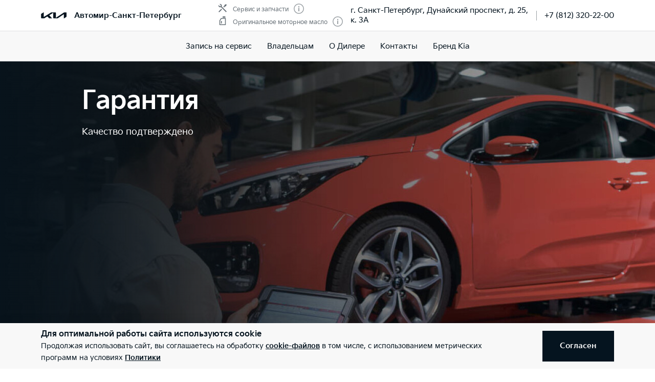

--- FILE ---
content_type: text/html; charset=utf-8
request_url: https://kia-avtomir-spb.ru/landing/warranty/
body_size: 55148
content:
<!doctype html>
<html lang="ru" data-n-head-ssr class="" data-n-head="%7B%22class%22:%7B%22ssr%22:%22%22%7D%7D" prefix="og: http://ogp.me/ns#">
  <head>
    <meta charset="utf-8">
    <meta name="viewport" content="width=device-width,initial-scale=1,shrink-to-fit=no,minimum-scale=1,maximum-scale=1,user-scalable=no">
    <meta name="theme-color" content="#05141f">

    <link rel="preload" as="font" crossorigin="crossorigin" type="font/woff2" href="https://cdn.kia.ru/site-data/fonts/KiaSignatureBold.woff2">
    <link rel="preload" as="font" crossorigin="crossorigin" type="font/woff2" href="https://cdn.kia.ru/site-data/fonts/KiaSignatureRegular.woff2">
    <link rel="preload" as="font" crossorigin="crossorigin" type="font/woff2" href="https://cdn.kia.ru/site-data/fonts/KiaSignatureLight.woff2">

    <style>@font-face{font-family:KiaSignature;src:url(https://cdn.kia.ru/site-data/fonts/KiaSignatureBold.woff2) format('woff2'),url(https://cdn.kia.ru/site-data/fonts/KiaSignatureBold.woff) format('woff');font-weight:700;font-style:normal;font-display:swap}@font-face{font-family:KiaSignature;src:url(https://cdn.kia.ru/site-data/fonts/KiaSignatureRegular.woff2) format('woff2'),url(https://cdn.kia.ru/site-data/fonts/KiaSignatureRegular.woff) format('woff');font-weight:500;font-style:normal;font-display:swap}@font-face{font-family:KiaSignature;src:url(https://cdn.kia.ru/site-data/fonts/KiaSignatureLight.woff2) format('woff2'),url(https://cdn.kia.ru/site-data/fonts/KiaSignatureLight.woff) format('woff');font-weight:300;font-style:normal;font-display:swap}</style>

    <title>Гарантия</title><meta data-n-head="ssr" charset="utf-8"><meta data-n-head="ssr" name="viewport" content="width=device-width, initial-scale=1"><meta data-n-head="ssr" content="sjSSo7J7PovKcVfmcwKqMTrd30DYR_cBjB9UvY1L9sQ" name="google-site-verification"><meta data-n-head="ssr" content="0deb96cd2f4dce7b" name="yandex-verification"><meta data-n-head="ssr" content="vO7IHPR7C30HEkWonrw7w8hAkHScTMqyOT2KytEsDYk" name="google-site-verification"><meta data-n-head="ssr" data-hid="title" name="title" property="og:title" content="Гарантия"><meta data-n-head="ssr" data-hid="description" name="description" property="og:description" content="Качество подтверждено"><meta data-n-head="ssr" data-hid="locale" name="locale" property="og:locale" content="ru_RU"><meta data-n-head="ssr" data-hid="type" name="type" property="og:type" content="website"><meta data-n-head="ssr" data-hid="image" name="image" property="og:image" content="https://cdn.kia.ru/media-data/upload/logo-new.jpg"><meta data-n-head="ssr" data-hid="url" name="url" property="og:url" content="https://kia-avtomir-spb.ru/landing/warranty/"><link data-n-head="ssr" rel="icon" type="image/png" sizes="16x16" href="https://cdn.kia.ru/site-data/favicon/favicon-16x16.png"><link data-n-head="ssr" rel="icon" type="image/png" sizes="32x32" href="https://cdn.kia.ru/site-data/favicon/favicon-32x32.png"><link data-n-head="ssr" rel="icon" type="image/png" sizes="96x96" href="https://cdn.kia.ru/site-data/favicon/favicon-96x96.png"><link data-n-head="ssr" rel="apple-touch-icon-precomposed" sizes="57x57" href="https://cdn.kia.ru/site-data/favicon/apple-touch-icon-57x57.png"><link data-n-head="ssr" rel="apple-touch-icon-precomposed" sizes="60x60" href="https://cdn.kia.ru/site-data/favicon/apple-touch-icon-60x60.png"><link data-n-head="ssr" rel="apple-touch-icon-precomposed" sizes="72x72" href="https://cdn.kia.ru/site-data/favicon/apple-touch-icon-72x72.png"><link data-n-head="ssr" rel="apple-touch-icon-precomposed" sizes="76x76" href="https://cdn.kia.ru/site-data/favicon/apple-touch-icon-76x76.png"><link data-n-head="ssr" rel="apple-touch-icon-precomposed" sizes="114x114" href="https://cdn.kia.ru/site-data/favicon/apple-touch-icon-114x114.png"><link data-n-head="ssr" rel="apple-touch-icon-precomposed" sizes="120x120" href="https://cdn.kia.ru/site-data/favicon/apple-touch-icon-120x120.png"><link data-n-head="ssr" rel="apple-touch-icon-precomposed" sizes="144x144" href="https://cdn.kia.ru/site-data/favicon/apple-touch-icon-144x144.png"><link data-n-head="ssr" rel="apple-touch-icon-precomposed" sizes="152x152" href="https://cdn.kia.ru/site-data/favicon/apple-touch-icon-152x152.png"><link rel="preload" href="/_nuxt/764c5aa.js" as="script"><link rel="preload" href="/_nuxt/ebfc1d3.js" as="script"><link rel="preload" href="/_nuxt/css/5959bde.css" as="style"><link rel="preload" href="/_nuxt/87edcaf.js" as="script"><link rel="preload" href="/_nuxt/css/ac7feae.css" as="style"><link rel="preload" href="/_nuxt/be3eff5.js" as="script"><link rel="preload" href="/_nuxt/css/fa61193.css" as="style"><link rel="preload" href="/_nuxt/7b6ae22.js" as="script"><link rel="preload" href="/_nuxt/css/a902fd7.css" as="style"><link rel="preload" href="/_nuxt/5aedb0f.js" as="script"><link rel="preload" href="/_nuxt/a659a4e.js" as="script"><link rel="preload" href="/_nuxt/css/040bedc.css" as="style"><link rel="preload" href="/_nuxt/d08d236.js" as="script"><link rel="preload" href="/_nuxt/css/ef4daf1.css" as="style"><link rel="preload" href="/_nuxt/fb71633.js" as="script"><link rel="stylesheet" href="/_nuxt/css/5959bde.css"><link rel="stylesheet" href="/_nuxt/css/ac7feae.css"><link rel="stylesheet" href="/_nuxt/css/fa61193.css"><link rel="stylesheet" href="/_nuxt/css/a902fd7.css"><link rel="stylesheet" href="/_nuxt/css/040bedc.css"><link rel="stylesheet" href="/_nuxt/css/ef4daf1.css">

    <link rel="manifest" href="/manifest.json">
    <meta name="msapplication-TileColor" content="#05141f">
    <meta name="msapplication-config" content="/browserconfig.xml">

    <script>"ontouchstart"in window||window.DocumentTouch&&document instanceof DocumentTouch?document.documentElement.className+=" touchevents":document.documentElement.className+=" no-touchevents"</script>
    <!-- Google Tag Manager -->
    <script>!function(e,t,a,n,g){e[n]=e[n]||[],e[n].push({"gtm.start":(new Date).getTime(),event:"gtm.js"});var m=t.getElementsByTagName(a)[0],r=t.createElement(a);r.async=!0,r.src="https://www.googletagmanager.com/gtm.js?id=GTM-T8VPNTP",m.parentNode.insertBefore(r,m)}(window,document,"script","dataLayer")</script>
    <!-- End Google Tag Manager -->
    <!-- Google Tag Manager (noscript) -->
    <noscript><iframe title="gtm" src="https://www.googletagmanager.com/ns.html?id=GTM-T8VPNTP" height="0" width="0" style="display:none;visibility:hidden"></iframe></noscript>
    <!-- End Google Tag Manager (noscript) -->
  </head>
  <body >
    <div data-server-rendered="true" id="__nuxt"><!----><div id="__layout"><div class="page-wrapper flex flex-col"><div class="page-wrapper__header"><div class="site-header" data-v-4d847a62><div class="site-header__container" data-v-4d847a62><div class="site-header__top px-6 desktop1440:px-16" data-v-4d847a62><div class="g-container" data-v-4d847a62><div class="site-header__top-container flex items-center justify-between" data-v-4d847a62><div class="site-header__top-logo flex items-center" data-v-4d847a62><a href="/" class="site-header__top-logo-img nuxt-link-active" data-v-4d847a62><svg viewBox="0 0 1160 265" fill="none" xmlns="http://www.w3.org/2000/svg" preserveAspectRatio="xMidYMid" class="site-header__top-logo-img-svg" data-v-4d847a62><path d="M676.218 234.43c0 2.134.597 3.298 1.991 3.298.996 0 1.793-.388 2.789-.97L1040.32 9.202c6.38-4.074 12.15-6.208 20.72-6.208h79.08c12.15 0 20.31 7.954 20.31 19.787v146.854c0 17.654-3.98 27.936-20.31 37.442l-95.81 56.064c-1.2.776-2.39 1.164-3.19 1.164-1.19 0-2.19-.776-2.19-4.074V88.74c0-1.94-.6-3.298-1.99-3.298-1 0-1.79.388-2.79.97L771.427 252.665c-7.37 4.656-13.345 6.014-20.117 6.014H577.024c-12.15 0-20.316-7.954-20.316-19.787V27.437c0-1.552-.797-2.91-1.992-2.91-.996 0-1.793.388-2.789.97l-173.289 101.46c-1.793.97-2.191 1.94-2.191 2.716 0 .776.199 1.358 1.593 2.522l123.693 120.47c1.593 1.552 2.788 2.91 2.788 4.074 0 1.358-1.792 2.134-3.983 2.134H388.597c-8.764 0-15.537-1.358-20.317-6.014l-75.092-73.136c-.797-.776-1.394-1.164-2.191-1.164-.598 0-1.594.388-2.39.776l-125.486 73.524c-7.569 4.462-12.748 5.82-20.317 5.82H27.278c-12.15 0-20.317-7.954-20.317-19.787V94.754c0-17.848 3.984-27.936 20.317-37.442L123.683.86c.996-.582 1.793-.776 2.589-.776 1.395 0 2.191 1.552 2.191 4.656V197.57c0 1.94.598 2.91 1.992 2.91.797 0 1.793-.582 2.789-1.164L458.908 8.62c7.769-4.462 12.549-5.82 21.512-5.82h175.282c12.15 0 20.316 7.954 20.316 19.787l.2 211.843z" fill="currentColor" data-v-4d847a62></path></svg></a> <div class="site-header__top-logo-name flex items-center ml-2 tablet:ml-3" data-v-4d847a62><div class="site-header__top-logo-name-value" data-v-4d847a62><div class="tablet:text-s2-b" data-v-4d847a62><a href="/" class="site-header__top-logo-name-value-link nuxt-link-active" data-v-4d847a62>
                      Автомир-Санкт-Петербург
                    </a></div></div></div></div> <div class="site-header__top-dealer hidden desktop1440:block items-center justify-between" data-v-4d847a62><div class="header-dealer-info" data-v-77922e54 data-v-4d847a62><div class="flex items-center justify-between" data-v-77922e54><div class="header-dealer-info__awards" data-v-77922e54><div class="rating-header rating-header_2" data-v-09743c46 data-v-77922e54><div data-v-09743c46><div class="rating-header__item" data-v-09743c46><span class="rating-header__item-icon" data-v-09743c46><img src="https://cdn.kia.ru/media-bank/awards/icons/icon-service.svg" alt="Сервис и запчасти" data-v-09743c46></span> <span class="text-s3 color-dark-gray" data-v-09743c46>
        Сервис и запчасти
      </span> <button class="button-icon p-0 ml-2 color-gray cursor-pointer" data-v-0e73ea41 data-v-09743c46><svg width="20" height="20" viewBox="0 0 20 20" xmlns="http://www.w3.org/2000/svg" fill="none" preserveAspectRatio="xMidYMid" class="color-disabled-gray info-icon-gray cursor-pointer info-icon" data-v-0e73ea41><circle cx="10" cy="10" r="9.25" stroke="currentColor" stroke-width="1.5"></circle><path d="M9 15h2V8.5H9V15z" fill="currentColor"></path><circle cx="10" cy="6.25" r="1.25" fill="currentColor"></circle></svg> </button></div><div class="rating-header__item" data-v-09743c46><span class="rating-header__item-icon" data-v-09743c46><img src="https://cdn.kia.ru/media-bank/awards/icons/icon-oil.svg" alt="Оригинальное моторное масло" data-v-09743c46></span> <span class="text-s3 color-dark-gray" data-v-09743c46>
        Оригинальное моторное масло
      </span> <button class="button-icon p-0 ml-2 color-gray cursor-pointer" data-v-0e73ea41 data-v-09743c46><svg width="20" height="20" viewBox="0 0 20 20" xmlns="http://www.w3.org/2000/svg" fill="none" preserveAspectRatio="xMidYMid" class="color-disabled-gray info-icon-gray cursor-pointer info-icon" data-v-0e73ea41><circle cx="10" cy="10" r="9.25" stroke="currentColor" stroke-width="1.5"></circle><path d="M9 15h2V8.5H9V15z" fill="currentColor"></path><circle cx="10" cy="6.25" r="1.25" fill="currentColor"></circle></svg> </button></div></div></div></div> <div class="header-dealer-info__contacts" data-v-77922e54><div data-v-bf9607fc data-v-77922e54><div class="header-dealer-contacts flex items-center" data-v-bf9607fc><div class="header-dealer-contacts__item" data-v-bf9607fc><div class="header-dealer-contacts__item-addresses" data-v-bf9607fc><div class="header-dealer-contacts__item-addresses-current text-s2" data-v-bf9607fc><span data-v-bf9607fc>г. Санкт-Петербург, Дунайский проспект, д. 25, к. 3А</span></div></div></div> <div class="header-dealer-contacts__border-line" data-v-bf9607fc><div class="header-dealer-contacts__phone" data-v-bf9607fc><a href="tel:+7 (812) 320-22-00" data-v-bf9607fc>
          +7 (812) 320-22-00
        </a></div> <!----> <!----></div></div> <!----></div></div></div> <!----></div></div> <div class="site-header__top-actions flex items-center" data-v-4d847a62><div class="ml-6 hidden" data-v-4d847a62><svg width="20" height="20" viewBox="0 0 20 20" fill="none" xmlns="http://www.w3.org/2000/svg" preserveAspectRatio="xMidYMid" class="block" data-v-4d847a62><circle cx="10" cy="6" r="5.25" stroke="currentColor" stroke-width="1.5" data-v-4d847a62></circle><path d="M1 18.828A10.79 10.79 0 0110 14a10.79 10.79 0 019 4.828" stroke="currentColor" stroke-width="1.5" data-v-4d847a62></path></svg></div> <div class="site-header__top-actions-toggle ml-3 desktop1440:hidden" data-v-4d847a62><button type="button" class="site-header__top-actions-toggle-button hamburger hamburger--spin" data-v-4d847a62><span class="hamburger-box"><span class="hamburger-inner"></span></span></button></div></div></div></div></div> <div class="site-header__nav" data-v-4d847a62><div class="header-nav" data-v-2fe0152e data-v-4d847a62><div class="header-nav__overlay" data-v-2fe0152e></div> <div class="header-nav__main text-s1 desktop1440:text-s2" data-v-2fe0152e><div class="header-nav__main-item" data-v-2fe0152e><a href="/service/booking/" class="header-nav__main-link" data-v-2fe0152e>
            Запись на сервис
          </a></div><div class="header-nav__main-item" data-v-2fe0152e><div class="header-nav__main-link" data-v-2fe0152e><span data-v-2fe0152e>
              Владельцам
            </span> <svg width="20" height="20" viewBox="0 0 20 20" fill="none" xmlns="http://www.w3.org/2000/svg" preserveAspectRatio="xMidYMid" class="flex-shrink-0 desktop1440:hidden" data-v-2fe0152e data-v-2fe0152e><path d="M8.5 14l4-4-4-4" stroke="currentColor" stroke-width="2" data-v-2fe0152e data-v-2fe0152e></path></svg></div></div><div class="header-nav__main-item" data-v-2fe0152e><a href="/pages/about/" class="header-nav__main-link" data-v-2fe0152e>
            О Дилере
          </a></div><div class="header-nav__main-item" data-v-2fe0152e><a href="/dealerships/208/" class="header-nav__main-link" data-v-2fe0152e>
            Контакты
          </a></div><div class="header-nav__main-item" data-v-2fe0152e><a href="/about/brand-kia/" class="header-nav__main-link" data-v-2fe0152e>
            Бренд Kia
          </a></div> <div class="dealer-burger text-s2" data-v-c04fc3ae data-v-2fe0152e><div class="dealer-burger__contacts" data-v-c04fc3ae><div class="text-x5 pb-2" data-v-c04fc3ae>Адреса салонов</div> <div data-v-c04fc3ae></div> <div class="dealer-burger__contacts-item" data-v-c04fc3ae><div class="dealer-burger__contacts-item-name mt-2" data-v-c04fc3ae><a href="/dealerships/208/" data-v-c04fc3ae>
            Автомир
          </a></div> <div class="dealer-burger__awards" data-v-c04fc3ae><div class="rating-header rating-header_2" data-v-09743c46 data-v-c04fc3ae><div data-v-09743c46><div class="rating-header__item" data-v-09743c46><span class="rating-header__item-icon" data-v-09743c46><img src="https://cdn.kia.ru/media-bank/awards/icons/icon-service.svg" alt="Сервис и запчасти" data-v-09743c46></span> <span class="text-s3 color-dark-gray" data-v-09743c46>
        Сервис и запчасти
      </span> <button class="button-icon p-0 ml-2 color-gray cursor-pointer" data-v-0e73ea41 data-v-09743c46><svg width="20" height="20" viewBox="0 0 20 20" xmlns="http://www.w3.org/2000/svg" fill="none" preserveAspectRatio="xMidYMid" class="color-disabled-gray info-icon-gray cursor-pointer info-icon" data-v-0e73ea41><circle cx="10" cy="10" r="9.25" stroke="currentColor" stroke-width="1.5"></circle><path d="M9 15h2V8.5H9V15z" fill="currentColor"></path><circle cx="10" cy="6.25" r="1.25" fill="currentColor"></circle></svg> </button></div><div class="rating-header__item" data-v-09743c46><span class="rating-header__item-icon" data-v-09743c46><img src="https://cdn.kia.ru/media-bank/awards/icons/icon-oil.svg" alt="Оригинальное моторное масло" data-v-09743c46></span> <span class="text-s3 color-dark-gray" data-v-09743c46>
        Оригинальное моторное масло
      </span> <button class="button-icon p-0 ml-2 color-gray cursor-pointer" data-v-0e73ea41 data-v-09743c46><svg width="20" height="20" viewBox="0 0 20 20" xmlns="http://www.w3.org/2000/svg" fill="none" preserveAspectRatio="xMidYMid" class="color-disabled-gray info-icon-gray cursor-pointer info-icon" data-v-0e73ea41><circle cx="10" cy="10" r="9.25" stroke="currentColor" stroke-width="1.5"></circle><path d="M9 15h2V8.5H9V15z" fill="currentColor"></path><circle cx="10" cy="6.25" r="1.25" fill="currentColor"></circle></svg> </button></div></div></div></div> <div class="dealer-burger__contacts-item-address" data-v-c04fc3ae>
          г. Санкт-Петербург, Дунайский проспект, д. 25, к. 3А
        </div> <div class="dealer-burger__contacts-item-phone" data-v-c04fc3ae><a href="tel:+7 (812) 320-22-00" class="inline-flex items-center" data-v-c04fc3ae><svg width="20" height="20" viewBox="0 0 20 20" fill="none" xmlns="http://www.w3.org/2000/svg" preserveAspectRatio="xMidYMid" class="mr-2" data-v-c04fc3ae data-v-c04fc3ae><path d="M2.494 3.506l1.299-1.299a1 1 0 011.414 0l2.66 2.66A1 1 0 017.941 6.2l-.681.851c-.467.584-.583 1.388-.203 2.032 1.318 2.23 3.191 3.5 4.511 4.086.57.254 1.218.103 1.706-.287l1.027-.822a1 1 0 011.332.074l2.603 2.603a1 1 0 01-.056 1.467l-1.691 1.45c-.63.54-1.46.82-2.286.734-1.801-.19-4.602-.786-7.703-3.887-3.716-3.716-4.577-6.634-4.855-8.603-.125-.882.219-1.761.849-2.39z" stroke="currentColor" stroke-width="1.5" data-v-c04fc3ae data-v-c04fc3ae></path></svg>
            +7 (812) 320-22-00
          </a></div> <!----> <!----></div></div> <!----></div></div> <!----></div></div></div></div></div> <div class="page-wrapper__content"><div class="landing"><div index="0" class="landing-block-movable-button" data-v-b4b7887e><div class="landing-block-movable-button__container" data-v-b4b7887e><div class="g-padding landing-block-movable-button__wrap" data-v-b4b7887e><div class="g-container landing-block-movable-button__body tablet:flex items-center justify-between" data-v-b4b7887e><div class="landing-block-movable-button__descr text-s2-b hidden tablet:block mr-4" data-v-b4b7887e>Узнайте подробности у дилера</div> <div class="landing-block-movable-button__button" data-v-b4b7887e><a href="/callback/" class="landing-block-movable-button__button-item button button_primary" data-v-b4b7887e><span class="button__text" data-v-b4b7887e>Заказать звонок</span></a></div></div></div></div></div><div index="1" class="main-banner mb-6 desktop:mb-10" data-v-06a5b552><div class="main-banner__container" data-v-06a5b552><div class="main-banner__wrapper swiper-wrapper" data-v-06a5b552><div class="main-banner__slide swiper-slide" data-v-06a5b552><div data-v-e787e864 data-v-06a5b552><div class="main-banner-image" style="background-image:url('');" data-v-e787e864></div></div> <div class="g-padding main-banner__slide-body" data-v-06a5b552><div class="g-container main-banner__slide-content" data-v-06a5b552><div class="main-banner__slide-descr flex-grow-1 desktop:w-1/2" data-v-06a5b552><div class="text-x4 desktop:text-x3 mb-2 desktop:mb-4" data-v-06a5b552>Гарантия</div> <div class="text-s1-r" data-v-06a5b552>Качество подтверждено</div></div> <!----></div></div></div></div></div> <div data-main-banners-pager class="main-banner__pager v-swiper-pager v-swiper-pager_dark v-swiper-pager_permanent" data-v-06a5b552></div> <div class="main-banner__buttons" data-v-06a5b552><div class="g-padding" data-v-06a5b552><div class="g-container flex items-center justify-between" data-v-06a5b552><button data-main-banners-prev="" class="slider-arrow main-banner__buttons-item swiper-button-disabled" data-v-06a5b552><svg width="21" height="20" viewBox="0 0 21 20" fill="none" xmlns="http://www.w3.org/2000/svg" preserveAspectRatio="xMidYMid"><path d="M8 4l-6 6 6 6M2.5 10H21" stroke="currentColor" stroke-width="1.5"></path></svg></button> <button data-main-banners-next="" class="slider-arrow main-banner__buttons-item swiper-button-disabled" data-v-06a5b552><svg width="21" height="20" viewBox="0 0 21 20" fill="none" xmlns="http://www.w3.org/2000/svg" preserveAspectRatio="xMidYMid"><path d="M13 16l6-6-6-6M18.5 10H0" stroke="currentColor" stroke-width="1.5"></path></svg></button></div></div></div></div><div index="2"><div class="my-12 tablet:my-20 desktop1440:my-22" data-v-5f44c8b1><div class="g-padding" data-v-5f44c8b1><div class="g-container" data-v-5f44c8b1><div class="g-margin g-margin_small" data-v-5f44c8b1><div class="landing-page-definitions" data-v-5f44c8b1><div class="landing-page-definitions__item" data-v-5f44c8b1><div class="text-x5 tablet:text-x4 mb-4" data-v-5f44c8b1>Гарантия и сервис</div> <div class="text-s2i desktop:text-s1-r" data-v-5f44c8b1><p>Полная уверенность в наших автомобилях позволяет Kia обеспечивать надежную работу узлов и агрегатов в течение 60 месяцев или 150 000 км пробега (в зависимости от того, что наступит ранее) при условии соблюдения Вами рекомендаций, изложенных в руководстве по эксплуатации автомобиля.</p>
<p>Наша уверенность основана на опыте и знаниях специалистов дилерской сети, которые возьмут на себя не только гарантийное техническое обслуживание Вашего автомобиля, но и устранение возможных неисправностей, используя при этом только оригинальные запчасти Kia. Дилеры Kia позаботятся о том, чтобы Ваш автомобиль всегда был &laquo;в форме&raquo; и удовлетворял Вашим самым взыскательным требованиям.</p>
<p>Kia стремится к постоянному совершенствованию своей продукции, что может коснуться и Вашего автомобиля, поэтому Kia оставляет за собой право изменить некоторые условия и положения, упомянутые в сервисной книжке, без специального уведомления.</p>
<p>Kia не ограничивается исключительно продажей автомобилей, но и обеспечивает квалифицированное техническое обслуживание. Одним из наших основных приоритетов является обеспечение комфорта при эксплуатации автомобилей Kia.</p></div></div></div></div></div></div></div></div><div index="3" class="my-12 desktop:my-20 py-8 tablet:py-16 bg-pale-beige" data-v-73350b42><div class="g-padding" data-v-73350b42><div class="g-container" data-v-73350b42><div class="text-x4 text-align-center mb-12 tablet:mb-8 desktop:mb-12" data-v-73350b42>
        Ключевые преимущества
      </div> <div class="landing-page-features landing-page-features_3" data-v-73350b42><div class="landing-page-features__item flex" data-v-73350b42><div class="landing-page-features__item-image" data-v-73350b42><img src="https://cdn.kia.ru/media-bank/master-site/icons/Choice.svg" alt="" class="landing-page-features__item-image-img" data-v-73350b42></div> <div class="landing-page-features__item-txt" data-v-73350b42><div class="landing-page-features__item-txt-title text-s2-b tablet:text-s1" data-v-73350b42>Автомобили Kia</div> <div class="landing-page-features__item-txt-descr text-s2i" data-v-73350b42><p>произведены согласно высоким стандартам производства в автомобильной промышленности. Именно это дает Kia возможность предложить Вам такой срок гарантии.</p></div></div></div><div class="landing-page-features__item flex" data-v-73350b42><div class="landing-page-features__item-image" data-v-73350b42><img src="https://cdn.kia.ru/media-bank/master-site/icons/car_revert.svg" alt="" class="landing-page-features__item-image-img" data-v-73350b42></div> <div class="landing-page-features__item-txt" data-v-73350b42><div class="landing-page-features__item-txt-title text-s2-b tablet:text-s1" data-v-73350b42>Гарантия</div> <div class="landing-page-features__item-txt-descr text-s2i" data-v-73350b42><p>Гарантия на автомобиль сохраняется после продажи автомобиля новому владельцу.</p></div></div></div><div class="landing-page-features__item flex" data-v-73350b42><div class="landing-page-features__item-image" data-v-73350b42><img src="https://cdn.kia.ru/media-bank/master-site/icons/price_doc.svg" alt="" class="landing-page-features__item-image-img" data-v-73350b42></div> <div class="landing-page-features__item-txt" data-v-73350b42><div class="landing-page-features__item-txt-title text-s2-b tablet:text-s1" data-v-73350b42>Гарантийный случай</div> <div class="landing-page-features__item-txt-descr text-s2i" data-v-73350b42><p>При наступлении гарантийного случая, ремонт будет выполнен без взимания дополнительной платы в любой точке мира, где есть дилеры Kia.[1] [2]</p></div></div></div></div></div></div></div><div index="4"><div class="my-12 tablet:my-20 desktop1440:my-22"><div class="g-padding"><div class="g-container"><div class="g-margin g-margin_small"><div class="landing-page-accordion"><div class="landing-page-accordion-item" data-v-18055f8f><div class="landing-page-accordion-item__header text-s2-b tablet:text-s1 cursor-pointer flex items-center justify-between" data-v-18055f8f><div data-v-18055f8f>Общие положения</div> <svg width="20" height="20" viewBox="0 0 20 20" fill="none" xmlns="http://www.w3.org/2000/svg" preserveAspectRatio="xMidYMid" class="landing-page-accordion-item__icon ml-4" data-v-18055f8f data-v-18055f8f><path d="M5 8l5 5 5-5" stroke="currentColor" stroke-width="2" data-v-18055f8f data-v-18055f8f></path></svg></div> <div class="landing-page-accordion-item__body desktop:text-s2i mt-2" data-v-18055f8f><p>Kia не просто продает автомобили. Мы хотим, чтобы наши клиенты наслаждались ими долгие годы.</p>
<p>Мы используем новейшие инженерные и технические ноу-хау для проектирования и сборки автомобилей, и мы думаем, что вы оцените результат каждый раз, садясь за руль. 5-летняя гарантия распространяется на новые автомобили Kia, купленные у Дилера Kia в РФ, зарегистрированные и используемые на территории РФ.</p>
<p>Подробные условия гарантии указаны в Сервисной книжке и договоре купли-продажи автомобиля при покупке автомобиля у Дилера Kia в РФ.</p>
<p><strong>Сервисная Книжка и условия гарантии</strong><br />Все положения и условия гарантии, изложенные в Сервисной книжке, которую владелец получил при приобретении автомобиля Kia у Дилера, являются приоритетными. При наличии в Сервисной книжке отдельных положений и условий, ссылающиеся на официальный сайт Kia &ndash; приоритетными являются условия, изложенные на официальном сайте Kia.</p>
<p><strong>Дилер</strong><br />Решение об отнесении или нет каждого конкретного случая к гарантийному принимается Дилерами самостоятельно без согласования с ООО &laquo;Киа Россия и СНГ&raquo;. Решение Дилер Kia принимает в соответствии с документами, регулирующими его деятельность, а также на основе данных по условиям и режиму эксплуатации каждого конкретного автомобиля.</p>
<p><strong>Что покрывается гарантией</strong><br />Дилер Kia готов выполнить гарантийный ремонт, используя оригинальные детали, чтобы устранить проблему, покрываемую гарантией, без взимания дополнительной платы. Гарантия на детали, отремонтированные или установленные взамен неисправных, предоставляется до конца срока гарантии на автомобиль, за исключением элементов, на которые установлен гарантийный срок меньшей продолжительности в соответствии с Сервисной книжкой.</p>
<p><strong>Основная гарантия</strong><br />На основные элементы автомобилей Kia, эксплуатируемых на территории России, кроме специфических и специально оговоренных, гарантийный период с момента продажи первому Владельцу составляет 60 месяцев или 150 000 км пробега, в зависимости от того, что наступит раньше.</p>
<p><strong>Аккумуляторная батарея</strong><br />На оригинальную аккумуляторную батарею (установленную Изготовителем) гарантийный период составляет 6 месяцев с даты продажи автомобиля без ограничения пробега. На батарею системы &laquo;ЭРА-ГЛОНАСС&raquo; (установленную Изготовителем) гарантийный период составляет 36 месяцев с даты продажи автомобиля без ограничения пробега.</p>
<p><strong>Заправка кондиционера хладагентом</strong><br />Изготовитель гарантирует, что заправка кондиционера хладагентом будет достаточной в течение 6 месяцев с даты продажи автомобиля без ограничения пробега. В случае выхода из строя элементов системы кондиционирования по вине Изготовителя заправка кондиционера покрывается гарантией.</p>
<p><strong>Автомобильные шины</strong><br />Гарантия на автомобильные шины, первоначально установленные на автомобиль, предоставляется их Изготовителем. В случае возникновения претензии по автомобильным шинам обратитесь к Вашему Дилеру Kia, который предоставит Вам необходимую информацию для предъявления претензии Изготовителю автомобильных шин.</p>
<p><strong>Дополнительное оборудование</strong><br />Гарантия на дополнительное оборудование, приобретённое у дилера, предоставляется его Изготовителем. В случае возникновения претензий, обратитесь к Вашему Дилеру Kia, который обеспечит Вам необходимую поддержку и обслуживание в соответствии с гарантийной политикой Изготовителя дополнительного оборудования.</p>
<p><strong>Программное обеспечение</strong><br />Из-за сложности компьютерного программного обеспечения и систем глобального позиционирования Изготовитель не предоставляет гарантии того, что функционирование программного обеспечения будет непрерывным или свободным от ошибок, или того, что информация, предоставляемая программным обеспечением, не будет содержать ошибок, включая актуальное местонахождение Пользователя, информацию о дорожной сети, ее наличии и состоянии или наличии населенных пунктов.</p>
<p><strong>Аудио / аудио-видео навигационная система</strong><br />Гарантийный срок на аудио / аудио-видео навигационную систему, установленную на автомобиль, определена сроком 36 месяцев или 60 000 км пробега, в зависимости от того, что наступит ранее, отсчитывая от даты продажи автомобиля.</p>
<p><strong>Запасные части</strong><br />Гарантия на оригинальные запасные части Kia, заменённые в ходе коммерческого ремонта, составляет 12 месяцев или 20 000 км пробега, в зависимости от того, что наступит ранее, отсчитывая от даты закрытия заказ-наряда.</p>
<p><strong>Лакокрасочное покрытие</strong><br /> Гарантия на лакокрасочное покрытие соответствует основной гарантии на автомобиль. В силу особенностей конструкции автомобиля, допускается контакт кузовных панелей с элементами интерьера и экстерьера, что может вызвать появление потертостей, сколов, вспучивания и растрескивания лакокрасочного покрытия, царапин, следов ржавчины, а также изменение структуры, цвета и толщины слоев лакокрасочного покрытия. Это является нормальным состоянием.</p></div></div><div class="landing-page-accordion-item" data-v-18055f8f><div class="landing-page-accordion-item__header text-s2-b tablet:text-s1 cursor-pointer flex items-center justify-between" data-v-18055f8f><div data-v-18055f8f>Условия гарантии на детали, подверженные естественному износу</div> <svg width="20" height="20" viewBox="0 0 20 20" fill="none" xmlns="http://www.w3.org/2000/svg" preserveAspectRatio="xMidYMid" class="landing-page-accordion-item__icon ml-4" data-v-18055f8f data-v-18055f8f><path d="M5 8l5 5 5-5" stroke="currentColor" stroke-width="2" data-v-18055f8f data-v-18055f8f></path></svg></div> <div class="landing-page-accordion-item__body desktop:text-s2i mt-2" data-v-18055f8f><p>В ходе эксплуатации автомобиля возникает необходимость проведения сервисного обслуживания и регулировочных работ. Если у автомобиля большие суточные пробеги &ndash; то эта необходимость возникает чаще. При этом, устранение выявленных неисправностей вызвано не дефектами материала детали или дефектами сборки на заводе-изготовителе, а вызвано естественным износом*. Такие дефекты нельзя рассматривать как производственные дефекты завода изготовителя. Устранение подобных дефектов производится за счет владельца автомобиля, кроме тех случаев, когда неисправность детали является следствием дефекта узла или системы автомобиля. Решение о замене таких деталей принимает Дилер Kia.</p>
<p>В частности, следует обращать внимание на следующие детали, наиболее подверженные естественному износу:</p>
<ul>
<li>фильтры</li>
<li>лампы накаливания фар, фонарей и плафонов, разъемы блок-фар</li>
<li>плавкие предохранители</li>
<li>щетки стеклоочистителей</li>
<li>тормозные колодки</li>
<li>тормозные диски</li>
<li>тормозные барабаны</li>
<li>диски фрикционные и корзины сцепления</li>
<li>высоковольтные провода свечей зажигания</li>
<li>свечи зажигания</li>
<li>приводные ремни навесных агрегатов двигателя</li>
<li>резиновые защитные чехлы и втулки</li>
<li>механизмы, приводы стеклоподъемников и зеркал</li>
<li>форсунки омывателя ветрового и заднего стекла<br />&nbsp;</li>
</ul>
<p>Для деталей:</p>
<ul>
<li>газоразрядные лампы (ксенон)</li>
<li>хромированные элементы кузова и интерьера</li>
<li>детали отделки интерьера</li>
<li>стекла кузова</li>
<li>ЛКП (лакокрасочное покрытие) дисков колес<br />&nbsp;</li>
</ul>
<p>определены условия наступления нормального/естественного износа в период 12 месяцев или 15 000 км с момента продажи автомобиля первому Владельцу, в зависимости от того, что наступит ранее.</p>
<p>Для деталей:</p>
<ul>
<li>шланги и патрубки</li>
<li>элементы системы выпуска отработанных газов<br />&nbsp;</li>
</ul>
<p>определены условия наступления нормального/естественного износа в 36 месяцев или 100 000 км с момента продажи автомобиля первому Владельцу, в зависимости от того, что наступит ранее.</p>
<p>Для следующих деталей подвески и рулевого управления, определены условия наступления нормального/естественного износа:</p>
<ul>
<li>стойки стабилизатора поперечной устойчивости: 30 000 км пробега без ограничения по времени эксплуатации;</li>
<li>шаровые шарниры деталей подвески и рулевого управления, сайлент-блоки рычагов, амортизаторы и опорные подшипники стоек амортизаторов подвески, карданные шарниры, подшипники и ступицы колес, подвесные подшипники: 70 000 км пробега без ограничения по времени эксплуатации.</li>
</ul></div></div></div></div></div></div></div></div><div index="5" class="g-padding landing-block-video my-12 tablet:my-16 desktop1440:my-20"><div class="g-container"><div class="g-margin my-8 tablet:my-12 desktop:my-16"><div data-bgset="https://cdn.kia.ru/media-bank/master-site/landings/Preview/bg-video_(3).jpg" class="landing-block-video__preview lazyload"><div class="landing-block-video__overlay flex items-center justify-center"><button class="landing-block-video__button flex items-center justify-center"><svg width="20" height="20" viewBox="0 0 20 20" fill="none" xmlns="http://www.w3.org/2000/svg" preserveAspectRatio="xMidYMid"><path d="M16 10l-9 5.196V4.804L16 10z" fill="currentColor"></path></svg></button></div></div> <!----></div></div></div><div index="6" class="my-12 tablet:my-20 desktop1440:my-22" data-v-00450980><div class="g-padding" data-v-00450980><div class="g-container" data-v-00450980><div class="g-margin" data-v-00450980><div class="landing-page-button" data-v-00450980><div class="landing-page-button__item" data-v-00450980><div class="landing-page-button__item-text" data-v-00450980><div class="text-x5 mb-2" data-v-00450980>Сервисные инспекции</div> <div class="text-s2i" data-v-00450980><p>Kia постоянно контролирует качество обслуживаемых автомобилей. В целях его постоянного совершенствования запускаются специальные сервисные инспекции, под которые подпадает определенное число автомобилей конкретных модификаций и периодов производства.</p></div></div> <div class="landing-page-button__item-button" data-v-00450980><a href="/service/check/" class="button button_primary" data-v-00450980><span class="button__text" data-v-00450980>Проверить</span></a></div></div></div></div></div></div></div> <!----></div></div> <!----> <div class="page-wrapper__footer"><!----> <div class="bg-black color-white pt-12 pb-6 tablet:pb-12 desktop:pb-14 desktop1440:py-12" data-v-9e33e180><div class="g-padding" data-v-9e33e180><div class="g-container" data-v-9e33e180><div class="pb-12 mb-8 tablet:mb-12 disclaimer mb-12" data-v-9e33e180><!--noindex--> <div class="text-s3 tablet:text-s2i color-disabled-gray"><noindex><p><sup>1</sup>&nbsp;Автомобиль должен быть зарегистрирован на территории РФ.<br /><sup>2</sup>&nbsp;Условия, возможность и сроки гарантийного обслуживания в странах, отличных от РФ, определяются местными дилерами Kia самостоятельно.<br /><br />* Под естественным износом понимается ожидаемое уменьшение пригодности детали в результате износа или обычного воздействия окружающей среды. Интенсивность износа и долговечность детали, зависит от условий ее работы (характера нагрузки, величины удельного давления, температуры и т. д.), а также материала детали, регулировки, смазки, своевременности и тщательности выполнения работ по техническому обслуживанию, соблюдения правил и условий эксплуатации автомобиля, изложенных в Руководстве по эксплуатации автомобиля Kia.<br />Информация, изложенная на данной странице, не является публичной Офертой.<br />Подробная информация &ndash; в документах, прилагаемых к автомобилю и у Дилеров Kia в РФ.</p></noindex></div> <!----> <!--/noindex--></div> <div class="footer__content" data-v-9e33e180><div class="footer__logo mb-4 tablet:mb-11 desktop:mb-12 desktop1440:mb-13" data-v-9e33e180><div class="flex items-center" data-v-9e33e180><a href="/" class="footer__logo-link block flex-shrink-0 nuxt-link-active" data-v-9e33e180><svg viewBox="0 0 1160 265" fill="none" xmlns="http://www.w3.org/2000/svg" preserveAspectRatio="xMidYMid" class="block" data-v-9e33e180><path d="M676.218 234.43c0 2.134.597 3.298 1.991 3.298.996 0 1.793-.388 2.789-.97L1040.32 9.202c6.38-4.074 12.15-6.208 20.72-6.208h79.08c12.15 0 20.31 7.954 20.31 19.787v146.854c0 17.654-3.98 27.936-20.31 37.442l-95.81 56.064c-1.2.776-2.39 1.164-3.19 1.164-1.19 0-2.19-.776-2.19-4.074V88.74c0-1.94-.6-3.298-1.99-3.298-1 0-1.79.388-2.79.97L771.427 252.665c-7.37 4.656-13.345 6.014-20.117 6.014H577.024c-12.15 0-20.316-7.954-20.316-19.787V27.437c0-1.552-.797-2.91-1.992-2.91-.996 0-1.793.388-2.789.97l-173.289 101.46c-1.793.97-2.191 1.94-2.191 2.716 0 .776.199 1.358 1.593 2.522l123.693 120.47c1.593 1.552 2.788 2.91 2.788 4.074 0 1.358-1.792 2.134-3.983 2.134H388.597c-8.764 0-15.537-1.358-20.317-6.014l-75.092-73.136c-.797-.776-1.394-1.164-2.191-1.164-.598 0-1.594.388-2.39.776l-125.486 73.524c-7.569 4.462-12.748 5.82-20.317 5.82H27.278c-12.15 0-20.317-7.954-20.317-19.787V94.754c0-17.848 3.984-27.936 20.317-37.442L123.683.86c.996-.582 1.793-.776 2.589-.776 1.395 0 2.191 1.552 2.191 4.656V197.57c0 1.94.598 2.91 1.992 2.91.797 0 1.793-.582 2.789-1.164L458.908 8.62c7.769-4.462 12.549-5.82 21.512-5.82h175.282c12.15 0 20.316 7.954 20.316 19.787l.2 211.843z" fill="currentColor" data-v-9e33e180></path></svg></a> <span class="footer__logo-name text-s1" data-v-9e33e180><a href="/" class="footer__logo-name-link nuxt-link-active" data-v-9e33e180>
                  Автомир-Санкт-Петербург
                </a></span></div></div> <div class="footer__links tablet:flex tablet:mb-2 desktop1440:mb-27" data-v-9e33e180><div class="tablet:w-2/3 desktop1440:w-3/4" data-v-9e33e180><div class="footer__nav" data-v-38bc65e1 data-v-9e33e180><div class="footer__nav-col" data-v-38bc65e1><div class="footer__nav-item" data-v-38bc65e1><a href="/pages/about/" class="footer__nav-item-title text-s2i-b tablet:text-s1 block" data-v-38bc65e1>
            О Дилере
          </a></div></div> <div class="footer__nav-col" data-v-38bc65e1><div class="footer__nav-item" data-v-38bc65e1><div class="footer__nav-item-title text-s2i-b tablet:text-s1 flex items-center justify-between" data-v-38bc65e1><span data-v-38bc65e1>Владельцам</span> <svg width="20" height="20" viewBox="0 0 20 20" fill="none" xmlns="http://www.w3.org/2000/svg" preserveAspectRatio="xMidYMid" class="footer__nav-item-title-icon" data-v-38bc65e1 data-v-38bc65e1><path d="M5 8l5 5 5-5" stroke="currentColor" stroke-width="2" data-v-38bc65e1 data-v-38bc65e1></path></svg></div> <div class="footer__nav-item-sub" data-v-38bc65e1 data-v-38bc65e1><div class="footer__nav-item-sub-link" data-v-38bc65e1><a href="/service/booking/" class="footer__nav-item-sub-link-item" data-v-38bc65e1>
                    Запись на сервис
                  </a></div><div class="footer__nav-item-sub-link" data-v-38bc65e1><a href="/service/special/" class="footer__nav-item-sub-link-item" data-v-38bc65e1>
                    Спецпредложения
                  </a></div><div class="footer__nav-item-sub-link" data-v-38bc65e1><a href="/service/genuine_parts/" class="footer__nav-item-sub-link-item" data-v-38bc65e1>
                    Оригинальные запчасти
                  </a></div><div class="footer__nav-item-sub-link" data-v-38bc65e1><a href="/service/accessories/" class="footer__nav-item-sub-link-item" data-v-38bc65e1>
                    Аксессуары
                  </a></div></div></div></div></div></div> <div class="tablet:w-1/3 desktop1440:w-1/4 mt-8 tablet:mt-0 mb-4 tablet:mt-1 desktop1440:mt-0" data-v-9e33e180><div class="footer__contacts" data-v-2358b387 data-v-9e33e180><div data-v-2358b387><div class="footer__contacts-info" data-v-2358b387><div class="footer__contacts-info-title text-s2i-b tablet:text-s1" data-v-2358b387>Адрес салонa</div> <div class="footer__contacts-info-desc" data-v-2358b387>
        г. Санкт-Петербург, Дунайский проспект, д. 25, к. 3А
      </div></div></div> <div class="footer__contacts-phone mt-3" data-v-2358b387><a href="tel:+7 (812) 320-22-00" class="footer__contacts-phone-link" data-v-2358b387><svg width="20" height="20" viewBox="0 0 20 20" fill="none" xmlns="http://www.w3.org/2000/svg" preserveAspectRatio="xMidYMid" class="mr-2" data-v-2358b387 data-v-2358b387><path d="M2.494 3.506l1.299-1.299a1 1 0 011.414 0l2.66 2.66A1 1 0 017.941 6.2l-.681.851c-.467.584-.583 1.388-.203 2.032 1.318 2.23 3.191 3.5 4.511 4.086.57.254 1.218.103 1.706-.287l1.027-.822a1 1 0 011.332.074l2.603 2.603a1 1 0 01-.056 1.467l-1.691 1.45c-.63.54-1.46.82-2.286.734-1.801-.19-4.602-.786-7.703-3.887-3.716-3.716-4.577-6.634-4.855-8.603-.125-.882.219-1.761.849-2.39z" stroke="currentColor" stroke-width="1.5" data-v-2358b387 data-v-2358b387></path></svg>
      +7 (812) 320-22-00
    </a></div> <!----> <!----></div> <!----></div></div> <div class="footer__info desktop:flex flex-row-reverse justify-between desktop:mb-4 desktop1920:mb-6" data-v-9e33e180><div class="footer__info-button desktop1440:pl-0 desktop:w-1/3 desktop1440:w-1/4 mb-8 tablet:mb-12 desktop:mb-0" data-v-9e33e180><a href="/callback/" class="footer__info-button-link button button_secondary button_static" data-v-9e33e180><span class="button__text" data-v-9e33e180> Заказать звонок</span></a></div> <div class="footer__info-text color-dark-gray text-s3 mb-4 desktop:mb-0 desktop1920:mb-1 desktop:pr-4 desktop:w-8/12 desktop1440:w-8/12 desktop1920:w-7/12 desktop:pr-6 desktop1440:pr-0" data-v-9e33e180>
          © 2026 Юридические лица
          ООО «АМКапитал» (Фактический адрес: г. Санкт-Петербург, Дунайский проспект, д. 25, к. 3А; Телефон: +7 (812) 320-22-00; ИНН: 7708607959), ООО «Киа Россия и СНГ» (Фактический адрес: г.Москва, Валовая 26; Телефон: 8 800 301 08 80; ИНН: 7728674093; ОГРН: 5087746291760) ведут деятельность на территории РФ в соответствии с законодательством РФ. Реализуемые товары доступны к получению на территории РФ. Информация о соответствующих моделях и комплектациях и их наличии, ценах, возможных выгодах и условиях приобретения доступна у дилеров Kia.</div></div> <div class="footer__bottom desktop:flex justify-between" data-v-9e33e180><div class="footer__bottom-links mb-2 tablet:mb-4 desktop:mb-0 desktop:w-2/3 desktop1440:w-3/4" data-v-9e33e180><div class="flex flex-wrap text-s3" data-v-9e33e180><a href="/info/" class="footer__bottom-link mb-2 tablet:mb-0 mr-2 desktop1440:mr-6 color-disabled-gray" data-v-9e33e180>
                    Правовая информация
                  </a><a href="/info/pd/" class="footer__bottom-link mb-2 tablet:mb-0 mr-2 desktop1440:mr-6 color-disabled-gray" data-v-9e33e180>
                    Обработка персональных данных
                  </a><a href="/sitemap/" class="footer__bottom-link mb-2 tablet:mb-0 mr-2 desktop1440:mr-6 color-disabled-gray" data-v-9e33e180>
                    Карта сайта
                  </a></div></div></div></div></div></div></div></div> <div class="vue-portal-target"></div> <div class="vue-portal-target"></div> <div class="vue-portal-target"></div> <!----> <!----></div></div></div><script>window.__NUXT__=(function(a,b,c,d,e,f,g,h,i,j,k,l,m,n,o,p,q,r,s,t,u,v,w,x,y,z,A,B,C,D,E,F,G,H,I,J,K,L,M,N,O,P,Q,R,S,T,U,V,W,X,Y,Z,_,$,aa,ab,ac,ad,ae,af,ag,ah,ai,aj,ak,al,am,an,ao,ap,aq,ar,as,at,au,av,aw,ax,ay,az,aA,aB,aC,aD,aE,aF,aG,aH,aI,aJ,aK,aL,aM,aN,aO,aP,aQ,aR,aS,aT,aU,aV,aW,aX,aY,aZ,a_,a$,ba,bb,bc,bd,be,bf,bg,bh,bi,bj,bk,bl,bm,bn,bo){return {layout:"default",data:[{}],fetch:{},error:a,state:{history:{from:a,to:"landing-code"},about:{seo:{title:b,heading:b,description:b},vhtml:b,disclaimers:{}},"accessories-catalog":{seo:{title:b,description:b},defaultSort:{sort:E,order:F},baseGroups:{groups:[]},filters:{},modelGroups:{},selectedFilters:{},availableFilters:{},accessories:[],meta:{}},"accessories-detail":{seo:{title:b,description:b},accessory:{},quantity:g,models:[],files:[],relatedCount:12,disclaimers:{},offers:[],sellers:[],dealerships:[]},"accessories-preorder":{seo:{},agreement:{}},accessories:{accessories:[],groups:[],modelsAccessories:[],params:{sort:E,order:F,only:"accessories"},defaultSort:{sort:E,order:F}},"aftersales-offer":{seo:{title:b,heading:b,description:b},offer:[],dealershipIdsForCurrentOffer:[],agreement:{}},"aftersales-offers":{seo:{title:b,heading:b,description:b},offers:[]},agreement:{agreements:{}},"brand-kia":{seo:{title:"Новый логотип бренда Kia - Источник вдохновения и значение нового логотипа.",heading:b,description:"Kia адаптируется к меняющемуся миру вокруг нас. Мы вдохновлены изменениями, которые происходят вокруг нас, и приглашаем вас вместе с нами создавать будущее."},disclaimers:{footer:{name:b,text:"* Movement that inspires - Движение, которое вдохновляет;\u003Cbr\u002F\u003E* Inspired by Nature - Вдохновение природой.\u003Cbr\u002F\u003E\u003Cbr\u002F\u003EНа данном сайте используются зарегистрированные товарные знаки, перечисленные в разделе Правовая информация  \u003Ca href=\"https:\u002F\u002Fwww.kia.ru\u002Finfo\u002Ftrademark\u002F\"\u003Ehttps:\u002F\u002Fwww.kia.ru\u002Finfo\u002Ftrademark\u002F\u003C\u002Fa\u003E\u003Cbr\u002F\u003E\u003Cbr\u002F\u003EООО «Киа Россия и СНГ» ведет деятельность на территории Российской Федерации в соответствии с законодательством Российской Федерации. Реализуемые товары доступны к получению на территории Российской Федерации. Мониторинг потребительского поведения субъектов, находящихся за пределами Российской Федерации, не ведется. Информация о соответствующих моделях и комплектациях, возможности приобретения моделей автомобилей в указанных комплектациях, ценах, возможных выгодах и условиях приобретения доступна у Дилеров. Товар сертифицирован. Не является публичной офертой."}}},calculator:{pageParams:{},seo:{title:b,heading:b,description:b},model:{},model_menu:[],firstPayment:f,residualPayment:f,defaultResidualPaymentPercent:50,defaultStep:5,tradeIn:f,tradeInResult:a,tradeInResultId:a,term:36,price:1000000,monthlyPayment:f,currentStepIndex:f,currentProgramIndex:a,currentInsuranceIndex:a,complectationId:a,complectation:{},offers:[],disabledOffers:[],selectedOffers:[],gifts:[],bankOffers:[],banks:[],programs:{},isDataLoaded:c,isLoading:c,calcResult:{},isTradeInChecked:c,isLoadingResult:c,isPopupCreditSelected:c,bottomDisclaimer:b,policyCosts:f},"callback-widget":{cookie:{visibleCallbackWidget:a,session:"startSession",path:h,domain:b,expiryDays:90},isOpened:c},callback:{seo:{title:b,heading:b,description:b},model:{},call_types:[],agreement:{}},"cars-catalog":{seo:{title:b,heading:b,description:b},model:{},cities:[],currentCityId:b,defaultSort:{},filters:{models:[]},availableFilters:{},selectedFilters:{},cars:[],meta:{}},"cars-detail":{seo:{title:b,heading:b,description:b},car:{},seller:{},faq:[],inBasket:{},options:[],baseOptions:[],groupedSpecifications:[],files:[],offers:[],dealershipIds:[],agreement:{},disclaimers:{},onlyTradeInPopup:c},"cars-in-stock-dealership":{cars:[],dealership:{id:b,name:b},modelFilter:[],isLoading:i},"cars-in-stock":{cars:[],meta:{},filter:{},carsIsFiltered:c,modelLineId:a},cars:{seo:{title:b,heading:b,description:b},model_lines:[]},"catalog-cars":{seo:{title:b,heading:b,description:b},model:a,defaultSort:{order:"asc",recommended:g,sort:"booking_price"},currentModel:{name:b,code:a},filters:{},availableFilters:{},selectedFilters:{},savedFilterBefore:[],savedFilterStateModels:[],cars:[],meta:{},carsCount:{},withoutSavedFilter:c,isLoading:i},complectation:{seo:{title:b,heading:b,description:b},agreement:{},complectation:{},offers:[],model:{},engine:{},fuelType:{},engineType:{},drive:{},gearbox:{},overviews:{},panoramas:{},optionsBase:[],transmission:{},modification:{},disclaimers:{},groupedOptions:{},groupedSpecifications:{},selectedExteriorId:a,selectedInteriorId:a},configurator:{pageParams:{},seo:{title:b,heading:b,description:b},model_menu:[],modelsData:{},isDataLoading:c,isCalc:c,currentModelId:a,currentYear:a,currentEngineId:a,currentGearsNumber:a,currentGearboxId:a,currentDriveId:a,currentComplectationId:a,complectationsData:{overviews:{},panoramas:{},specifications:{},offers:{}},currentInteriorColorId:a,currentExteriorColorId:a,models:[],groupedOptions:[],optionsBase:[],modelLines:[],carcassTypes:[],complectations:[],drives:[],engines:[],interiorColors:[],exteriorColors:[],transmissions:[],fuelTypes:[],gearboxes:[],years:[],configuration:{},agreement:{},disclaimers:{},footer:{false:{},true:{}}},credit:{seo:{title:b,description:b},cities:[],services:[],dealerships:[],currentCity:{},options:{sex:[],durations:[],residences:[],socialStatuses:[]},registration:{regions:[],districts:[],cities:[],townships:[],streets:[]},actual:{regions:[],districts:[],cities:[],townships:[],streets:[]},workplace:{regions:[],districts:[],cities:[],townships:[],streets:[]},clientIp:a,userAgent:a,calcResult:{creditProgramId:a,bankOfferId:a,year:a,price:a,offers:[],monthlyPayment:a,firstPayment:a,creditDate:a,tradeInPayment:a,residualPayment:a,creditRate:a,complectationId:a,modelExternalId:a},agreement:{}},"dealer-aftersales-offer":{seo:{title:b,heading:b,description:b},offer:{},agreement:{}},dealer:{seo:{},dealer:{id:"63465363-eff6-4048-bfc8-b38febe2dfce",name:"Автомир-Санкт-Петербург",site:Y},cities:[{code:Z,id:G,lat:_,lng:$,marker_inverted:c,marker_left:aa,marker_top:ab,name:ac,name_en:ad,updated_at:ae}],gallery:[],currentCity:{code:Z,id:G,lat:_,lng:$,marker_inverted:c,marker_left:aa,marker_top:ab,name:ac,name_en:ad,updated_at:ae},services:[{id:af,is_top:i,name:H,name_en:"Service"},{id:ag,is_top:i,name:I,name_en:b},{id:ah,is_top:c,name:p,name_en:"Accessories"},{id:ai,is_top:c,name:aj,name_en:"Service for corporate clients"},{id:ak,is_top:c,name:"Удаленный сервис",name_en:"Remote Service"}],dealerships:{"f52c01a6-428e-4ab0-833a-9fcd52ca0c81":{additional_phones:a,additional_site_phones:a,address:"г. Санкт-Петербург, Дунайский проспект, д. 25, к. 3А",best_bronze_this_year:c,best_silver_this_year:c,best_this_year:c,city_id:G,close_time:"21:00",code:"208",dnm_id:164,email:a,excellence:c,excellences:[{description:al,detail_icon:t,icon:t,id:am,sort:an,title:H},{description:ao,detail_icon:u,icon:u,id:ap,sort:q,title:I}],external_id:"C40VR77050",id:aq,inn:"7708607959",lat:"59.8320283585",legal_name:"ООО «АМКапитал»",lng:"30.360352993",name:"Автомир",name_en:"Avtomir",ogrn:a,open_time:"09:00",phone:J,platinum:c,postal_code:a,rating:ar,services_id:[af,ag,ah,ai,ak],show_slots:i,site:Y,site_phone:J,telegram:b,test_drive_model_codes:[],top_platinum:c,whatsapp:b,work_days:"Monday,Tuesday,Wednesday,Thursday,Friday,Saturday,Sunday",work_time:"Пн–Вс с 09:00-21:00; Сервис Пн–Вс с 08:30-21:00"}},countDealerships:g,dealership_current_id:aq,phone:J,whatsapp:b,telegram:b,excellences:[{description:al,detail_icon:t,icon:t,id:am,sort:an,title:H},{description:ao,detail_icon:u,icon:u,id:ap,sort:q,title:I}],microdata:{},dealerParams:{use_trade_in:i}},dealership:{seo:{},microdata:{}},decoder:{allModelLines:[],years:[],models:[],carcasses:[],generations:[],modelLines:[],complectations:[]},disclaimer:{credit:{},minPrice:{},maxBenefit:{}},feedback:{seo:{title:b,heading:b,description:b},call_types:[],agreement:{},activeThemeId:a},"kia-connect":{seo:{title:"Сервисы Kia Connect",heading:b,description:"Технологичные сервисы Kia, которые  позволят дистанционно активировать различные функции автомобиля и получать актуальную информацию о его состоянии в любое время с мобильного устройства."},disclaimers:{footer:{name:b,text:"Список сервисов и функций Kia Connect может отличаться в зависимости от модели и комплектации автомобиля.\u003Cbr\u003E\u003Cbr\u003EПолную информацию о функциях Kia Connect, доступных в определенных моделях и комплектациях, можно найти по ссылке: \u003Ca href=\"https:\u002F\u002Fwww.kia.ru\u002Fservice\u002Fkiaconnect\" rel=\"nofollow\"\u003Ehttps:\u002F\u002Fwww.kia.ru\u002Fservice\u002Fkiaconnect\u003C\u002Fa\u003E.\u003Cbr\u003E\u003Cbr\u003EСервис работает только при наличии сигнала федеральных сетей сотовой связи и при условии соответствия вашего мобильного устройства требованиям совместимости с сервисом.\u003Cbr\u003E\u003Cbr\u003EЕсли у вас имеются вопросы или комментарии по работе Приложения или телематического устройства обратитесь к официальному Дилеру Kia \u003Ca href=\"https:\u002F\u002Fwww.kia.ru\u002Fdealers\u002F\" rel=\"nofollow\"\u003Ehttps:\u002F\u002Fwww.kia.ru\u002Fdealers\u002F\u003C\u002Fa\u003E. С Политикой конфиденциальности и Условиями использования Приложения Вы можете ознакомится в Приложении перед регистрацией и на сайте \u003Ca href=\"https:\u002F\u002Fwww.kia.ru\" rel=\"nofollow\"\u003Ekia.ru\u003C\u002Fa\u003E.\u003Cbr\u003E\u003Cbr\u003EРеальный вид автомобиля и приложения может отличаться от представленного.\u003Cbr\u003E\u003Cbr\u003EООО «Киа Россия и СНГ» ведет деятельность на территории Российской Федерации в соответствии с законодательством Российской Федерации. Реализуемые товары доступны к получению на территории Российской Федерации. Мониторинг потребительского поведения субъектов, находящихся за пределами Российской Федерации, не ведется. Информация о соответствующих моделях и комплектациях, возможности приобретения моделей автомобилей в указанных комплектациях, ценах, возможных выгодах и условиях приобретения доступна у Дилеров. Товар сертифицирован. Не является публичной офертой.\u003Cbr\u003E\u003Cbr\u003E"}}},"kia-landing":{seo:{title:b,heading:b,description:b}},"landing-builder":{seo:{description:as,title:v},options:{is_dealer_salon:c},landingBlocks:[{data:{button:{link:w,title:K},title:"Узнайте подробности у дилера"},id:"f5c64391-09ee-4e1e-908c-703a88a1060d",sort:f,type:"movable_button"},{data:{banners:[{description:as,image_desktop:L,image_mobile:L,image_retina:L,link:a,link_title:a,sort:l,title:v}]},id:"5ff15819-deaf-47a3-97c1-3b33e82de632",sort:k,type:"main_banner"},{data:{items:[{description:"\u003Cp\u003EПолная уверенность в наших автомобилях позволяет Kia обеспечивать надежную работу узлов и агрегатов в течение 60 месяцев или 150 000 км пробега (в зависимости от того, что наступит ранее) при условии соблюдения Вами рекомендаций, изложенных в руководстве по эксплуатации автомобиля.\u003C\u002Fp\u003E\n\u003Cp\u003EНаша уверенность основана на опыте и знаниях специалистов дилерской сети, которые возьмут на себя не только гарантийное техническое обслуживание Вашего автомобиля, но и устранение возможных неисправностей, используя при этом только оригинальные запчасти Kia. Дилеры Kia позаботятся о том, чтобы Ваш автомобиль всегда был &laquo;в форме&raquo; и удовлетворял Вашим самым взыскательным требованиям.\u003C\u002Fp\u003E\n\u003Cp\u003EKia стремится к постоянному совершенствованию своей продукции, что может коснуться и Вашего автомобиля, поэтому Kia оставляет за собой право изменить некоторые условия и положения, упомянутые в сервисной книжке, без специального уведомления.\u003C\u002Fp\u003E\n\u003Cp\u003EKia не ограничивается исключительно продажей автомобилей, но и обеспечивает квалифицированное техническое обслуживание. Одним из наших основных приоритетов является обеспечение комфорта при эксплуатации автомобилей Kia.\u003C\u002Fp\u003E",sort:l,title:"Гарантия и сервис"}],type:"text_horizont"},id:"4f9521ef-0a69-4f9f-a5e7-17169aef7deb",sort:m,type:at},{data:{items:[{description:"\u003Cp\u003Eпроизведены согласно высоким стандартам производства в автомобильной промышленности. Именно это дает Kia возможность предложить Вам такой срок гарантии.\u003C\u002Fp\u003E",icon:"\u002Fmedia-bank\u002Fmaster-site\u002Ficons\u002FChoice.svg",sort:l,title:"Автомобили Kia"},{description:"\u003Cp\u003EГарантия на автомобиль сохраняется после продажи автомобиля новому владельцу.\u003C\u002Fp\u003E",icon:"\u002Fmedia-bank\u002Fmaster-site\u002Ficons\u002Fcar_revert.svg",sort:l,title:v},{description:"\u003Cp\u003EПри наступлении гарантийного случая, ремонт будет выполнен без взимания дополнительной платы в любой точке мира, где есть дилеры Kia.[1] [2]\u003C\u002Fp\u003E",icon:"\u002Fmedia-bank\u002Fmaster-site\u002Ficons\u002Fprice_doc.svg",sort:l,title:"Гарантийный случай"}],title:"Ключевые преимущества"},id:"9cea2333-4a2b-44cc-9b90-e20a7b529d4a",sort:M,type:"advantages"},{data:{items:[{description:"\u003Cp\u003EKia не просто продает автомобили. Мы хотим, чтобы наши клиенты наслаждались ими долгие годы.\u003C\u002Fp\u003E\n\u003Cp\u003EМы используем новейшие инженерные и технические ноу-хау для проектирования и сборки автомобилей, и мы думаем, что вы оцените результат каждый раз, садясь за руль. 5-летняя гарантия распространяется на новые автомобили Kia, купленные у Дилера Kia в РФ, зарегистрированные и используемые на территории РФ.\u003C\u002Fp\u003E\n\u003Cp\u003EПодробные условия гарантии указаны в Сервисной книжке и договоре купли-продажи автомобиля при покупке автомобиля у Дилера Kia в РФ.\u003C\u002Fp\u003E\n\u003Cp\u003E\u003Cstrong\u003EСервисная Книжка и условия гарантии\u003C\u002Fstrong\u003E\u003Cbr \u002F\u003EВсе положения и условия гарантии, изложенные в Сервисной книжке, которую владелец получил при приобретении автомобиля Kia у Дилера, являются приоритетными. При наличии в Сервисной книжке отдельных положений и условий, ссылающиеся на официальный сайт Kia &ndash; приоритетными являются условия, изложенные на официальном сайте Kia.\u003C\u002Fp\u003E\n\u003Cp\u003E\u003Cstrong\u003EДилер\u003C\u002Fstrong\u003E\u003Cbr \u002F\u003EРешение об отнесении или нет каждого конкретного случая к гарантийному принимается Дилерами самостоятельно без согласования с ООО &laquo;Киа Россия и СНГ&raquo;. Решение Дилер Kia принимает в соответствии с документами, регулирующими его деятельность, а также на основе данных по условиям и режиму эксплуатации каждого конкретного автомобиля.\u003C\u002Fp\u003E\n\u003Cp\u003E\u003Cstrong\u003EЧто покрывается гарантией\u003C\u002Fstrong\u003E\u003Cbr \u002F\u003EДилер Kia готов выполнить гарантийный ремонт, используя оригинальные детали, чтобы устранить проблему, покрываемую гарантией, без взимания дополнительной платы. Гарантия на детали, отремонтированные или установленные взамен неисправных, предоставляется до конца срока гарантии на автомобиль, за исключением элементов, на которые установлен гарантийный срок меньшей продолжительности в соответствии с Сервисной книжкой.\u003C\u002Fp\u003E\n\u003Cp\u003E\u003Cstrong\u003EОсновная гарантия\u003C\u002Fstrong\u003E\u003Cbr \u002F\u003EНа основные элементы автомобилей Kia, эксплуатируемых на территории России, кроме специфических и специально оговоренных, гарантийный период с момента продажи первому Владельцу составляет 60 месяцев или 150 000 км пробега, в зависимости от того, что наступит раньше.\u003C\u002Fp\u003E\n\u003Cp\u003E\u003Cstrong\u003EАккумуляторная батарея\u003C\u002Fstrong\u003E\u003Cbr \u002F\u003EНа оригинальную аккумуляторную батарею (установленную Изготовителем) гарантийный период составляет 6 месяцев с даты продажи автомобиля без ограничения пробега. На батарею системы &laquo;ЭРА-ГЛОНАСС&raquo; (установленную Изготовителем) гарантийный период составляет 36 месяцев с даты продажи автомобиля без ограничения пробега.\u003C\u002Fp\u003E\n\u003Cp\u003E\u003Cstrong\u003EЗаправка кондиционера хладагентом\u003C\u002Fstrong\u003E\u003Cbr \u002F\u003EИзготовитель гарантирует, что заправка кондиционера хладагентом будет достаточной в течение 6 месяцев с даты продажи автомобиля без ограничения пробега. В случае выхода из строя элементов системы кондиционирования по вине Изготовителя заправка кондиционера покрывается гарантией.\u003C\u002Fp\u003E\n\u003Cp\u003E\u003Cstrong\u003EАвтомобильные шины\u003C\u002Fstrong\u003E\u003Cbr \u002F\u003EГарантия на автомобильные шины, первоначально установленные на автомобиль, предоставляется их Изготовителем. В случае возникновения претензии по автомобильным шинам обратитесь к Вашему Дилеру Kia, который предоставит Вам необходимую информацию для предъявления претензии Изготовителю автомобильных шин.\u003C\u002Fp\u003E\n\u003Cp\u003E\u003Cstrong\u003EДополнительное оборудование\u003C\u002Fstrong\u003E\u003Cbr \u002F\u003EГарантия на дополнительное оборудование, приобретённое у дилера, предоставляется его Изготовителем. В случае возникновения претензий, обратитесь к Вашему Дилеру Kia, который обеспечит Вам необходимую поддержку и обслуживание в соответствии с гарантийной политикой Изготовителя дополнительного оборудования.\u003C\u002Fp\u003E\n\u003Cp\u003E\u003Cstrong\u003EПрограммное обеспечение\u003C\u002Fstrong\u003E\u003Cbr \u002F\u003EИз-за сложности компьютерного программного обеспечения и систем глобального позиционирования Изготовитель не предоставляет гарантии того, что функционирование программного обеспечения будет непрерывным или свободным от ошибок, или того, что информация, предоставляемая программным обеспечением, не будет содержать ошибок, включая актуальное местонахождение Пользователя, информацию о дорожной сети, ее наличии и состоянии или наличии населенных пунктов.\u003C\u002Fp\u003E\n\u003Cp\u003E\u003Cstrong\u003EАудио \u002F аудио-видео навигационная система\u003C\u002Fstrong\u003E\u003Cbr \u002F\u003EГарантийный срок на аудио \u002F аудио-видео навигационную систему, установленную на автомобиль, определена сроком 36 месяцев или 60 000 км пробега, в зависимости от того, что наступит ранее, отсчитывая от даты продажи автомобиля.\u003C\u002Fp\u003E\n\u003Cp\u003E\u003Cstrong\u003EЗапасные части\u003C\u002Fstrong\u003E\u003Cbr \u002F\u003EГарантия на оригинальные запасные части Kia, заменённые в ходе коммерческого ремонта, составляет 12 месяцев или 20 000 км пробега, в зависимости от того, что наступит ранее, отсчитывая от даты закрытия заказ-наряда.\u003C\u002Fp\u003E\n\u003Cp\u003E\u003Cstrong\u003EЛакокрасочное покрытие\u003C\u002Fstrong\u003E\u003Cbr \u002F\u003E Гарантия на лакокрасочное покрытие соответствует основной гарантии на автомобиль. В силу особенностей конструкции автомобиля, допускается контакт кузовных панелей с элементами интерьера и экстерьера, что может вызвать появление потертостей, сколов, вспучивания и растрескивания лакокрасочного покрытия, царапин, следов ржавчины, а также изменение структуры, цвета и толщины слоев лакокрасочного покрытия. Это является нормальным состоянием.\u003C\u002Fp\u003E",sort:l,title:"Общие положения"},{description:"\u003Cp\u003EВ ходе эксплуатации автомобиля возникает необходимость проведения сервисного обслуживания и регулировочных работ. Если у автомобиля большие суточные пробеги &ndash; то эта необходимость возникает чаще. При этом, устранение выявленных неисправностей вызвано не дефектами материала детали или дефектами сборки на заводе-изготовителе, а вызвано естественным износом*. Такие дефекты нельзя рассматривать как производственные дефекты завода изготовителя. Устранение подобных дефектов производится за счет владельца автомобиля, кроме тех случаев, когда неисправность детали является следствием дефекта узла или системы автомобиля. Решение о замене таких деталей принимает Дилер Kia.\u003C\u002Fp\u003E\n\u003Cp\u003EВ частности, следует обращать внимание на следующие детали, наиболее подверженные естественному износу:\u003C\u002Fp\u003E\n\u003Cul\u003E\n\u003Cli\u003Eфильтры\u003C\u002Fli\u003E\n\u003Cli\u003Eлампы накаливания фар, фонарей и плафонов, разъемы блок-фар\u003C\u002Fli\u003E\n\u003Cli\u003Eплавкие предохранители\u003C\u002Fli\u003E\n\u003Cli\u003Eщетки стеклоочистителей\u003C\u002Fli\u003E\n\u003Cli\u003Eтормозные колодки\u003C\u002Fli\u003E\n\u003Cli\u003Eтормозные диски\u003C\u002Fli\u003E\n\u003Cli\u003Eтормозные барабаны\u003C\u002Fli\u003E\n\u003Cli\u003Eдиски фрикционные и корзины сцепления\u003C\u002Fli\u003E\n\u003Cli\u003Eвысоковольтные провода свечей зажигания\u003C\u002Fli\u003E\n\u003Cli\u003Eсвечи зажигания\u003C\u002Fli\u003E\n\u003Cli\u003Eприводные ремни навесных агрегатов двигателя\u003C\u002Fli\u003E\n\u003Cli\u003Eрезиновые защитные чехлы и втулки\u003C\u002Fli\u003E\n\u003Cli\u003Eмеханизмы, приводы стеклоподъемников и зеркал\u003C\u002Fli\u003E\n\u003Cli\u003Eфорсунки омывателя ветрового и заднего стекла\u003Cbr \u002F\u003E&nbsp;\u003C\u002Fli\u003E\n\u003C\u002Ful\u003E\n\u003Cp\u003EДля деталей:\u003C\u002Fp\u003E\n\u003Cul\u003E\n\u003Cli\u003Eгазоразрядные лампы (ксенон)\u003C\u002Fli\u003E\n\u003Cli\u003Eхромированные элементы кузова и интерьера\u003C\u002Fli\u003E\n\u003Cli\u003Eдетали отделки интерьера\u003C\u002Fli\u003E\n\u003Cli\u003Eстекла кузова\u003C\u002Fli\u003E\n\u003Cli\u003EЛКП (лакокрасочное покрытие) дисков колес\u003Cbr \u002F\u003E&nbsp;\u003C\u002Fli\u003E\n\u003C\u002Ful\u003E\n\u003Cp\u003Eопределены условия наступления нормального\u002Fестественного износа в период 12 месяцев или 15 000 км с момента продажи автомобиля первому Владельцу, в зависимости от того, что наступит ранее.\u003C\u002Fp\u003E\n\u003Cp\u003EДля деталей:\u003C\u002Fp\u003E\n\u003Cul\u003E\n\u003Cli\u003Eшланги и патрубки\u003C\u002Fli\u003E\n\u003Cli\u003Eэлементы системы выпуска отработанных газов\u003Cbr \u002F\u003E&nbsp;\u003C\u002Fli\u003E\n\u003C\u002Ful\u003E\n\u003Cp\u003Eопределены условия наступления нормального\u002Fестественного износа в 36 месяцев или 100 000 км с момента продажи автомобиля первому Владельцу, в зависимости от того, что наступит ранее.\u003C\u002Fp\u003E\n\u003Cp\u003EДля следующих деталей подвески и рулевого управления, определены условия наступления нормального\u002Fестественного износа:\u003C\u002Fp\u003E\n\u003Cul\u003E\n\u003Cli\u003Eстойки стабилизатора поперечной устойчивости: 30 000 км пробега без ограничения по времени эксплуатации;\u003C\u002Fli\u003E\n\u003Cli\u003Eшаровые шарниры деталей подвески и рулевого управления, сайлент-блоки рычагов, амортизаторы и опорные подшипники стоек амортизаторов подвески, карданные шарниры, подшипники и ступицы колес, подвесные подшипники: 70 000 км пробега без ограничения по времени эксплуатации.\u003C\u002Fli\u003E\n\u003C\u002Ful\u003E",sort:l,title:"Условия гарантии на детали, подверженные естественному износу"}],type:"text_accordion"},id:"3adc44a8-0e38-4fcc-86bf-f6a267d26ac7",sort:au,type:at},{data:{preview_image:"\u002Fmedia-bank\u002Fmaster-site\u002Flandings\u002FPreview\u002Fbg-video_(3).jpg",video_link:"https:\u002F\u002Fwww.youtube.com\u002Fembed\u002FUC-tJzrVvpE"},id:"15322ee4-d207-4ab9-8ec2-b492e9a90d40",sort:n,type:"video_popup"},{data:{button:{link:av,title:"Проверить"},description:"\u003Cp\u003EKia постоянно контролирует качество обслуживаемых автомобилей. В целях его постоянного совершенствования запускаются специальные сервисные инспекции, под которые подпадает определенное число автомобилей конкретных модификаций и периодов производства.\u003C\u002Fp\u003E",title:aw},id:"6663068f-1b46-4a56-a375-7bcdeb94003f",sort:N,type:"text_with_button"}]},layout:{seo:{title:b,heading:b,description:b},meta:[{content:"sjSSo7J7PovKcVfmcwKqMTrd30DYR_cBjB9UvY1L9sQ",name:ax},{content:"0deb96cd2f4dce7b",name:"yandex-verification"},{content:"vO7IHPR7C30HEkWonrw7w8hAkHScTMqyOT2KytEsDYk",name:ax}],links:[],footerDisclaimer:"\u003Cp\u003E\u003Csup\u003E1\u003C\u002Fsup\u003E&nbsp;Автомобиль должен быть зарегистрирован на территории РФ.\u003Cbr \u002F\u003E\u003Csup\u003E2\u003C\u002Fsup\u003E&nbsp;Условия, возможность и сроки гарантийного обслуживания в странах, отличных от РФ, определяются местными дилерами Kia самостоятельно.\u003Cbr \u002F\u003E\u003Cbr \u002F\u003E* Под естественным износом понимается ожидаемое уменьшение пригодности детали в результате износа или обычного воздействия окружающей среды. Интенсивность износа и долговечность детали, зависит от условий ее работы (характера нагрузки, величины удельного давления, температуры и т. д.), а также материала детали, регулировки, смазки, своевременности и тщательности выполнения работ по техническому обслуживанию, соблюдения правил и условий эксплуатации автомобиля, изложенных в Руководстве по эксплуатации автомобиля Kia.\u003Cbr \u002F\u003EИнформация, изложенная на данной странице, не является публичной Офертой.\u003Cbr \u002F\u003EПодробная информация &ndash; в документах, прилагаемых к автомобилю и у Дилеров Kia в РФ.\u003C\u002Fp\u003E",redirect:[{current_link:"\u002Fspecial\u002Fpurchase\u002Fseltos\u002F",id:"887b0171-a0f4-4528-911a-4e38b58c7083",redirect_link:"\u002Fmodels\u002Fseltos\u002Fspecial\u002F"},{current_link:ay,id:"bc26f9cc-9fcc-49ce-9c44-cbac1b7426dc",redirect_link:"\u002Fmodels\u002Fsorento\u002Fdesc\u002F"},{current_link:"\u002Fbuy\u002Fcars\u002Fsorento\u002F",id:"8ada4812-dcf4-4df7-8693-403085551354",redirect_link:"\u002Fmodels\u002Fsorento\u002Fcars\u002F"},{current_link:"\u002Fspecial\u002Fpurchase\u002Fsportage\u002F",id:"aa74a1f8-6eb1-4cfa-a0ac-a0ea2bbd570e",redirect_link:"\u002Fmodels\u002Fsportage\u002Fspecial\u002F"},{current_link:"\u002Fspecial\u002Fpurchase\u002Fxceed\u002F",id:"c83432b3-645f-4eb4-87ae-506b8d0bded4",redirect_link:"\u002Fmodels\u002Fxceed\u002Fspecial\u002F"},{current_link:"\u002Fspecial\u002Fpurchase\u002Fsorento\u002F",id:"89ce8054-30c4-402b-9935-341c9bdfd15e",redirect_link:"\u002Fmodels\u002Fsorento\u002Fspecial\u002F"},{current_link:az,id:"8aaf7ae9-9c25-4a66-9715-0020dfb6e053",redirect_link:"\u002Fmodels\u002Fstinger\u002Fdesc\u002F"},{current_link:"\u002Fmodels\u002Fxceed\u002F",id:"a6098a1d-b76e-499b-b7d4-6ff87a354917",redirect_link:aA},{current_link:"\u002Fbuy\u002Fcars\u002Fsoul\u002F",id:"7d23498a-4d2f-411c-85b7-56eb8b789253",redirect_link:"\u002Fmodels\u002Fsoul\u002Fcars\u002F"},{current_link:"\u002Fbuy\u002Fcars\u002Fsportage\u002F",id:"44d9c1d6-4aea-4e3e-96f7-ceae02c8aa11",redirect_link:aB},{current_link:"\u002Fspecial\u002Fpurchase\u002Fsoul\u002F",id:"1b386721-e73c-4cd7-ba6b-2a399a975561",redirect_link:"\u002Fmodels\u002Fsoul\u002Fspecial\u002F"},{current_link:aC,id:"f5e78319-9fee-4d8e-96a8-9850503d45ee",redirect_link:aD},{current_link:"\u002Fbuy\u002Fcars\u002Fstinger\u002F",id:"98240890-8e1c-4373-9762-080a5c1a8a1c",redirect_link:"\u002Fmodels\u002Fstinger\u002Fcars\u002F"},{current_link:"\u002Fspecial\u002Fpurchase\u002Fstinger\u002F",id:"1a75306d-1c1e-46fc-93e2-55635454ccac",redirect_link:"\u002Fmodels\u002Fstinger\u002Fspecial\u002F"},{current_link:"\u002Fbuy\u002Fcars\u002Fxceed\u002F",id:"4c346ca2-c9b0-4cac-acdc-c6ab6d86fe41",redirect_link:aE},{current_link:"\u002Fpages\u002Fabout\u002Frgeree\u002F",id:"c3e6c937-8c8b-486c-91e7-cec55bed4e8f",redirect_link:O},{current_link:"\u002Fbuy\u002Fcars\u002Fmohave\u002F",id:"06cb1deb-75d6-4485-b5c6-81c2a0461944",redirect_link:"\u002Fmodels\u002Fmohave\u002Fcars\u002F"},{current_link:"\u002Frequest\u002Forder_call\u002F",id:"9eb320dd-daea-44e4-8983-3eea826420b1",redirect_link:w},{current_link:"\u002Frequest\u002Forder_to\u002F",id:"c7f24fdd-fee4-416c-b361-fc4c708e4138",redirect_link:r},{current_link:"\u002Frequest\u002Forder_testdrive\u002F",id:"28e196c1-4245-4f1e-99f0-bcfafdba03ce",redirect_link:x},{current_link:"\u002Frequest\u002Ffeedback\u002F",id:"31c15c6f-30a5-457d-864c-28a9d90ba71e",redirect_link:w},{current_link:"\u002Fbuy\u002Forder_credit\u002F",id:"e68998d0-f8e4-40b5-86c1-b341a0f6555b",redirect_link:"\u002Fbuy\u002Fcalc\u002F"},{current_link:"\u002Fabout\u002Fheartbeat\u002F",id:"f418ee0b-041e-4960-9135-7368f305a3d3",redirect_link:h},{current_link:"\u002Fabout\u002Fsafety\u002F",id:"d16bbbd3-a512-4a1e-b7c3-77c5bab92c02",redirect_link:h},{current_link:"\u002Fabout\u002Fnews\u002F",id:"98975159-ec42-469b-8e16-6f37f5dcbc92",redirect_link:"\u002Fnews\u002F"},{current_link:"\u002Fused_cars\u002Fresult\u002F",id:"7fc3c3e6-5188-4342-8568-d94ac438f899",redirect_link:"\u002Fused_cars\u002F"},{current_link:"\u002Fbuy\u002Fcars\u002Fcarnival\u002F",id:"bf066bbf-fdb5-4311-8a24-7e8d5719eec5",redirect_link:"\u002Fmodels\u002Fcarnival\u002Fcars\u002F"},{current_link:"\u002Fmodels\u002Fcarnival\u002F",id:"c9cd1b41-5012-4d48-98fd-f2f98cbd3bdc",redirect_link:"\u002Fmodels\u002Fcarnival\u002Fdesc\u002F"},{current_link:"\u002Fspecial\u002Fpurchase\u002Fcarnival\u002F",id:"6e4456ba-30b9-4610-abf6-f713d5bf2e16",redirect_link:"\u002Fmodels\u002Fcarnival\u002Fspecial\u002F"},{current_link:"\u002Fbuy\u002Fcars\u002Fceed\u002F",id:"c12937e6-2c00-440f-84a5-731fc7f4cb19",redirect_link:"\u002Fmodels\u002Fceed\u002Fcars\u002F"},{current_link:aF,id:"8bb1f616-20fd-4640-adf4-24cecc2e785d",redirect_link:"\u002Fmodels\u002Fceed\u002Fdesc\u002F"},{current_link:"\u002Fspecial\u002Fpurchase\u002Fceed\u002F",id:"63ca75c2-9b1b-4236-9c32-2d03365b6348",redirect_link:"\u002Fmodels\u002Fceed\u002Fspecial\u002F"},{current_link:"\u002Fbuy\u002Fcars\u002Fceed_sw\u002F",id:"31bbbdb1-da2f-4c31-86dc-f258e3b1b0b7",redirect_link:"\u002Fmodels\u002Fceed_sw\u002Fcars\u002F"},{current_link:aG,id:"8c3c0e2e-c0db-488c-93b6-286ce3b9950f",redirect_link:"\u002Fmodels\u002Fceed_sw\u002Fdesc\u002F"},{current_link:"\u002Fspecial\u002Fpurchase\u002Fceed_sw\u002F",id:"1082b2cd-c357-4b25-8928-e203d1acfaf5",redirect_link:"\u002Fmodels\u002Fceed_sw\u002Fspecial\u002F"},{current_link:"\u002Fbuy\u002Fcars\u002Fcerato\u002F",id:"29c618ec-8fb2-4d16-b621-d174b830d8bd",redirect_link:"\u002Fmodels\u002Fcerato\u002Fcars\u002F"},{current_link:aH,id:"b16bb43d-57b8-4254-8535-bf6c03d96d8f",redirect_link:"\u002Fmodels\u002Fcerato\u002Fdesc\u002F"},{current_link:"\u002Fspecial\u002Fpurchase\u002Fcerato\u002F",id:"d546a592-ba8e-453e-8ea9-2edec4eb245d",redirect_link:"\u002Fmodels\u002Fcerato\u002Fspecial\u002F"},{current_link:"\u002Fbuy\u002Fcars\u002Fk5\u002F",id:"4ddbe11f-26c9-4838-90fe-ec80a38e6089",redirect_link:"\u002Fmodels\u002Fk5\u002Fcars\u002F"},{current_link:aI,id:"8bd180e8-ca09-4355-aa28-9b4e67efdf06",redirect_link:"\u002Fmodels\u002Fk5\u002Fdesc\u002F"},{current_link:"\u002Fspecial\u002Fpurchase\u002Fk5\u002F",id:"f12d4698-504c-4e3a-83f3-4c9284a9bc43",redirect_link:"\u002Fmodels\u002Fk5\u002Fspecial\u002F"},{current_link:"\u002Fbuy\u002Fcars\u002Fk900\u002F",id:"bac918a4-2ff1-4938-a3c7-19416941dfb0",redirect_link:aJ},{current_link:aK,id:"11f4258c-762f-4268-bd78-8852b28cce5d",redirect_link:aL},{current_link:"\u002Fspecial\u002Fpurchase\u002Fk900\u002F",id:"b5225692-0ed2-4779-a4fb-5bd28b3670ea",redirect_link:"\u002Fmodels\u002Fk900\u002Fspecial\u002F"},{current_link:aM,id:"d6306653-5e71-4d9e-a0d5-4062650bd33e",redirect_link:"\u002Fmodels\u002Fmohave\u002Fdesc\u002F"},{current_link:"\u002Fspecial\u002Fpurchase\u002Fmohave\u002F",id:"e65eec84-69f6-4eba-b381-f3f02f209e68",redirect_link:"\u002Fmodels\u002Fmohave\u002Fspecial\u002F"},{current_link:"\u002Fbuy\u002Fcars\u002Fpicanto\u002F",id:"28b74d27-8f8f-44ee-b897-03b8e6c93323",redirect_link:"\u002Fmodels\u002Fpicanto\u002Fcars\u002F"},{current_link:aN,id:"91385700-9ca9-437d-8444-5457061d2cac",redirect_link:"\u002Fmodels\u002Fpicanto\u002Fdesc\u002F"},{current_link:"\u002Fspecial\u002Fpurchase\u002Fpicanto\u002F",id:"271acdf8-3cd5-4989-9dac-538842acc96e",redirect_link:"\u002Fmodels\u002Fpicanto\u002Fspecial\u002F"},{current_link:"\u002Fbuy\u002Fcars\u002Fproceed\u002F",id:"8b94fd69-03e7-42b1-8639-084ac146c01a",redirect_link:"\u002Fmodels\u002Fproceed\u002Fcars\u002F"},{current_link:aO,id:"b563e3f1-a310-44fb-b98a-5ab60ded6112",redirect_link:"\u002Fmodels\u002Fproceed\u002Fdesc\u002F"},{current_link:"\u002Fspecial\u002Fpurchase\u002Fproceed\u002F",id:"a1df2b92-abeb-462e-9a70-fe4f71637774",redirect_link:"\u002Fmodels\u002Fproceed\u002Fspecial\u002F"},{current_link:"\u002Fbuy\u002Fcars\u002Frio\u002F",id:"d0156885-9898-4ce9-ad8b-5cf57571dd25",redirect_link:"\u002Fmodels\u002Frio\u002Fcars\u002F"},{current_link:aP,id:"ae2beb73-965e-4fd6-901a-24d1ac72a288",redirect_link:aQ},{current_link:"\u002Fspecial\u002Fpurchase\u002Frio\u002F",id:"853099fa-387c-4ebe-9db1-ca2a57ba07bf",redirect_link:"\u002Fmodels\u002Frio\u002Fspecial\u002F"},{current_link:"\u002Fbuy\u002Fcars\u002Frio-x\u002F",id:"69f60e72-f5ea-4d6f-aa88-685d4b3d491c",redirect_link:"\u002Fmodels\u002Frio-x\u002Fcars\u002F"},{current_link:"\u002Fmodels\u002Frio-x\u002F",id:"d4a634a6-2c58-438d-92d9-9cb3e89aadb9",redirect_link:y},{current_link:"\u002Fspecial\u002Fpurchase\u002Frio-x\u002F",id:"6c156599-6fcf-4dee-8f26-23579691ec80",redirect_link:"\u002Fmodels\u002Frio-x\u002Fspecial\u002F"},{current_link:"\u002Fbuy\u002Fcars\u002Fseltos\u002F",id:"fb059b46-43f4-474b-a034-82bdc0efd476",redirect_link:"\u002Fmodels\u002Fseltos\u002Fcars\u002F"},{current_link:aR,id:"6e3bf01e-bbf0-4045-9d99-0e9a5c6f4384",redirect_link:"\u002Fmodels\u002Fseltos\u002Fdesc\u002F"},{current_link:aS,id:"d913dae4-9cc9-46f7-8d15-99f38ffc26be",redirect_link:"\u002Fmodels\u002Fsoul\u002Fdesc\u002F"},{current_link:"\u002Fspecial\u002Fpurchase\u002Frio_x\u002Fitem330190585.php\u002F",id:"e93b58f8-07e2-45bf-9103-e2d16c85d45c",redirect_link:"\u002Fbuy\u002Fspecial\u002F"},{current_link:"\u002Fservice\u002Fkiaconnect\u002F",id:"c4c8ff73-83d2-4f95-acfe-231d7ac76bdd",redirect_link:aT},{current_link:"\u002Fmodels\u002Fk900\u002Fcallback\u002F",id:"3a2b83a5-31ed-4a8c-897a-7e59eb44a483",redirect_link:"\u002Fmodels\u002Fk9\u002Fcallback\u002F"},{current_link:aL,id:"59eddd06-5967-44ce-8393-90003495a2d6",redirect_link:"\u002Fmodels\u002Fk9\u002Fdesc\u002F"},{current_link:"\u002Fmodels\u002Fsportage_ql\u002Fdesc\u002F",id:"2e9cd2b9-3921-44a4-bd51-e971d3b4dfab",redirect_link:aD},{current_link:"\u002Fmodels\u002Fk900\u002Fproperties\u002F",id:"b8e3d7aa-32dd-4aec-95fa-874fab3ef0d9",redirect_link:"\u002Fmodels\u002Fk9\u002Fproperties\u002F"},{current_link:"\u002Fmodels\u002Fsportage_ql\u002Fproperties\u002F",id:"293ddc72-975d-4162-89ea-b3238584a0c5",redirect_link:"\u002Fmodels\u002Fsportage\u002Fproperties\u002F"},{current_link:"\u002Fmodels\u002Fk900\u002Fcalc\u002F",id:"66576188-1d3d-419b-9332-26c61c8ef363",redirect_link:"\u002Fmodels\u002Fk9\u002Fcalc\u002F"},{current_link:"\u002Fmodels\u002Fsportage_ql\u002Fcalc\u002F",id:"f70ad9b0-3f5d-45ef-86b8-b4f78f359d01",redirect_link:"\u002Fmodels\u002Fsportage\u002Fcalc\u002F"},{current_link:"\u002Fmodels\u002Fk900\u002Fphoto\u002F",id:"322a0a46-2b7e-4e03-aa20-05b375131be7",redirect_link:"\u002Fmodels\u002Fk9\u002Fphoto\u002F"},{current_link:"\u002Fmodels\u002Fsportage_ql\u002Fphoto\u002F",id:"bccb4263-c63f-45bc-a577-a683ed1a7075",redirect_link:"\u002Fmodels\u002Fsportage\u002Fphoto\u002F"},{current_link:aJ,id:"72d69528-8ec5-4c77-b158-7ee01414d84f",redirect_link:"\u002Fmodels\u002Fk9\u002Fcars\u002F"},{current_link:"\u002Fmodels\u002Fsportage_ql\u002Fcars\u002F",id:"37883b15-ea7d-4f11-baa9-978b5775af69",redirect_link:aB},{current_link:"\u002Fmodels\u002Fsportage_ql\u002Fcallback\u002F",id:"573406fb-44e7-4675-bd32-aec7537cd181",redirect_link:"\u002Fmodels\u002Fsportage\u002Fcallback\u002F"},{current_link:P,id:"7a6505a7-d3c4-4bc2-95e4-a86e8eb29329",redirect_link:aU},{current_link:"\u002Fmodels\u002Fsportage_ql\u002Foptions\u002F",id:"6280a597-7cf2-4d12-af1f-976fdded6094",redirect_link:z},{current_link:aA,id:"1ae1c71e-7b2f-43aa-9fa7-fbaf46ec26b6",redirect_link:Q},{current_link:aE,id:"e90011e8-6ca5-417e-afc3-ab48e3a8a827",redirect_link:"\u002Fbuy\u002Fcars\u002F"},{current_link:"\u002Fmodels\u002Frio_x\u002F",id:"b2dbfde5-226d-4032-be7a-ec158d5fc306",redirect_link:y},{current_link:"\u002Fmodels\u002Frio_x\u002Fdesc\u002F",id:"4b6c8059-8987-4cf2-a8a2-0b79c523d990",redirect_link:y},{current_link:"\u002Fmodels\u002Frio_x\u002Foptions\u002F",id:"47e2a538-768b-4d69-bd36-3bfc3a3f9a6e",redirect_link:R},{current_link:"\u002Fmodels\u002Frio_x\u002Foptions\u002Fcompare\u002F",id:"4f8fa154-292e-4cd3-b686-a6be4d80a4a2",redirect_link:R},{current_link:"\u002Fmodels\u002Frio_x\u002Fproperties\u002F",id:"077ac071-6ff7-4069-85a4-fcbbb6aa3569",redirect_link:"\u002Fmodels\u002Frio-x\u002Fproperties\u002F"},{current_link:aK,id:"4331e961-3f36-4ff4-a85e-b190178a35f1",redirect_link:P},{current_link:aM,id:"c5ebd826-8125-4c76-8a69-a78437e279b1",redirect_link:"\u002Fmodels\u002Fmohave\u002Foptions\u002F"},{current_link:aP,id:"bc11dfb3-76c7-4597-a209-322a9f4552a7",redirect_link:S},{current_link:aR,id:"7270df50-6369-4862-b84d-091d1af8a579",redirect_link:aV},{current_link:aO,id:"d087359f-2783-4b76-b65d-cbe93e816ce6",redirect_link:"\u002Fmodels\u002Fproceed\u002Foptions\u002F"},{current_link:aC,id:"3b32d278-4e68-4977-b1d7-3b42f8990a77",redirect_link:z},{current_link:"\u002Fmodels\u002Fsportage\u002Fdesign\u002F",id:"cdf3831b-ad4c-41f4-98b4-c7eb3ab8c824",redirect_link:z},{current_link:aI,id:"4337a4d7-1484-42d8-8e44-1551b1b92192",redirect_link:aW},{current_link:aN,id:"a97b5d56-160a-4717-aef3-7b9b77b0aa8f",redirect_link:aX},{current_link:az,id:"0f581ff9-618f-4374-8ce6-2ae624638c0e",redirect_link:aY},{current_link:aF,id:"3439c53d-6dd8-4b45-8d52-b90c4805b0a8",redirect_link:aZ},{current_link:aS,id:"1f3c3117-c4b5-4b91-a114-c44b210ae501",redirect_link:a_},{current_link:aH,id:"efb9c6db-f35a-4590-b85e-07e032c8ad41",redirect_link:a$},{current_link:ay,id:"d3c6ac6d-8d86-475f-b81b-6bdb79d3e1de",redirect_link:"\u002Fmodels\u002Fsorento\u002Foptions\u002F"},{current_link:aG,id:"be681641-3569-4d2c-b578-98869d09bc3b",redirect_link:"\u002Fmodels\u002Fceed_sw\u002Foptions\u002F"},{current_link:y,id:"faf8c847-d777-46b8-80cc-0580ff5af519",redirect_link:h},{current_link:S,id:"a475e32a-0f81-4576-a961-92dbcbf69bd0",redirect_link:h},{current_link:aQ,id:"8145ff80-8ea4-4318-87c6-da5a02d613e3",redirect_link:h}],contentBlock:{title:a,text:a},contentBlocks:[{id:"04a6b66e-af37-48e8-943f-1e25c324f3f2",url:a_,title:"Kia Soul",text:"\u003Cp\u003EПремьера Kia Soul состоялась в 2008 году, и уже тогда автомобиль занял лидирующие позиции по продажам в своем классе. Впечатляющий внешний вид, большой салон и прекрасная маневренность &ndash; все это мгновенно завоевало сердца автолюбителей. На сегодняшний день вы можете купить обновленную версию Киа Соул.&nbsp;\u003C\u002Fp\u003E\r\n\u003Ch3\u003EОригинальный внешний вид\u003C\u002Fh3\u003E\r\n\u003Cp\u003EАвтомобиль Киа Соул стал более стильным и оригинальным. В зависимости от комплектации, модель может быть оборудована мультиотражающими или проекторными передними фарами. Задние габаритные огни, а также достаточно большие противотуманные фары сильно выдаются вперед, создавая уникальный и неповторимый экстерьер. Облик Киа Соул можно назвать нетипичным, однако очень гармоничным.\u003C\u002Fp\u003E\r\n\u003Ch3\u003EКомфорт и удобство\u003C\u002Fh3\u003E\r\n\u003Cp\u003EДля более легкого считывания информации с панели приборов была создана белая подсветка с красными индикаторами. Подключение к любым плеерам возможно с помощью аудиосистемы. Сиденье может принимать 6 положений, а рулевое колесо регулируется по высоте и выносу. Внутреннее пространство не может не поражать своей вместительностью. Багажник Kia Soul способен вместить 340 литров, но если сложить задние сиденья, то его объем увеличивается до 818 литров.\u003C\u002Fp\u003E\r\n\u003Ch3\u003EПрекрасная динамика\u003C\u002Fh3\u003E\r\n\u003Cp\u003EНовый Kia Soul может быть оснащен бензиновым или дизельным двигателем. Оба варианта имеют объем 1,6 л и работают в паре с АКПП или МКПП. Создатели Kia провели множество тестов и исследований, направленных на сохранение мощности и производительности двигателей, а также уменьшение их вредных выхлопов. Двигатели отвечают всем стандартам Euro-4.\u003C\u002Fp\u003E\r\n\u003Ch3\u003EБезопасность\u003C\u002Fh3\u003E\r\n\u003Cp\u003EВ своем сегменте автомобиль Kia Soul считается одним из самых безопасных. Ударопрочный корпус, подушки безопасности в количестве 6 штук, а также системы ABS и ESS отвечают за жизнь водителя и пассажиров. По вашему желанию автомобиль может быть оборудован дополнительными системами.\u003C\u002Fp\u003E\r\n\u003Cp\u003EКупить Kia Soul и проконсультироваться относительно комплектаций автомобиля вы сможете у сотрудников нашего автосалона.\u003C\u002Fp\u003E"},{id:"ff669d31-5e62-4879-a938-663a0a19184c",url:S,title:"Kia Rio: бестселлер в новом кузове",text:"\u003Cp\u003EБессменный лидер продаж на автомобильном рынке России &mdash; южнокорейский седан Kia Rio - вернулся к своим поклонникам в новом воплощении. Четвёртая рестайлинговая версия суперпопулярного городского авто была создана специально для жителей нашей огромной страны с её не всегда дружественным климатом и не всегда гладкими дорогами, а потому она идеально адаптирована к пожеланиям взыскательных отечественных автовладельцев.\u003C\u002Fp\u003E\r\n\u003Ch3\u003EЯркий и харизматичный\u003C\u002Fh3\u003E\r\n\u003Cp\u003EВ 4 поколении дизайнеры Kia Rio ориентировались на европейскую аудиторию, в результате обновленный &laquo;кореец&raquo; получил абсолютно &laquo;европейскую&raquo; внешность, гармонично дополненную новейшими трендами автомомоды.&nbsp; Яркий стильный автомобиль не останется незамеченным в плотном потоке городского трафика.&nbsp;\u003C\u002Fp\u003E\r\n\u003Cp\u003EЭкстерьер Киа Рио выдержан в динамичном спортивном стиле. Поджарый, обтекаемый профиль седана с умеренно развитой &laquo;мускулатурой&raquo; и мощной высокой кормой смотрится энергично и стремительно. Массивный передок венчают сложносочиненные проекционные фары с подсветкой поворотов, фирменная решетка &laquo;улыбка тигра&raquo;, и остроугольные гнезда &laquo;противотуманок&raquo;, придающие автомобилю уверенный и по-хорошему агрессивный вид.&nbsp;&nbsp;\u003C\u002Fp\u003E\r\n\u003Cp\u003EВся светотехника обновленного седана выполнена в LED технологии, которая не только обеспечивает отличную видимость в любое время суток и при любой погоде, но и надолго заставит вас забыть о необходимости замены ламп.&nbsp;&nbsp;\u003C\u002Fp\u003E\r\n\u003Ch3\u003EКомфортный и эргономичный\u003C\u002Fh3\u003E\r\n\u003Cp\u003EВнутреннее убранство Киа Рио 4 генерации реализовано в понятном лаконичном стиле, без ненужных изысков. Салон оформлен качественными износостойкими материалами, простыми в уходе и устойчивыми к любым превратностям судьбы.&nbsp;\u003C\u002Fp\u003E\r\n\u003Cp\u003EБлагодаря взвешенной эргономике пространства, седан обеспечит уют и комфорт &laquo;экипажу&raquo; из пятерых упитанных взрослых. Места для ног и головы &ndash; предостаточно.&nbsp; Впереди &mdash; удобные кресла с выраженной боковой поддержкой, сзади &ndash; грамотно спрофилированный уютный диван. Грамотно организованное &laquo;рабочее место&raquo; водителя обеспечивает комфортное управление Kia Rio без лишних энергозатрат: удобное сидение с поддержкой поясницы с электроприводом, яркая четкая приборная панель, приятный мультифункциональный руль с интуитивно понятными элементами управления аудиосистемой, круиз-контролем и Bluetooth. Передовая мультимедиа с 8-дюймовым дисплеем и поддержкой Android Auto и Apple CarPlay не даст заскучать в дороге. За погоду в салоне отвечает климат-контроль. Пассажиры второго ряда получили собственный USB-порт для подзарядки мобильных устройств. &nbsp;Самые юные и резвые путешественники будут надежно зафиксированы с помощью креплений ISOFIX.&nbsp; Для поддержания порядка в салоне имеется вместительный отсек в переднем подлокотнике для необходимых в дороге мелочей, объемные дверные карманы вмещают не только большую бутылку воды, но и небольшой зонт. В зимнюю стужу порадует расширенный пакет &laquo;теплых&raquo; опций: дистанционный запуск двигателя, обогрев сидений, рулевого колеса, зеркал и форсунок стеклоомывателя.\u003C\u002Fp\u003E\r\n\u003Ch3\u003EБезопасность &ndash; превыше всего\u003C\u002Fh3\u003E\r\n\u003Cp\u003E&nbsp;В четвертой итерации южнокорейские инженеры оснастили новый Киа Рио расширенной линейкой технологий, стоящих на страже вашей жизни и здоровья:\u003C\u002Fp\u003E\r\n\u003Cp\u003EКруиз-контроль с ограничением скорости поможет поддерживать оптимальную скорость в дальних поездках, а любителям прокатиться с ветерком &ndash; избежать штрафов за превышение;\u003C\u002Fp\u003E\r\n\u003Cp\u003EПередние и задние парктроники уберегут от неприятностей во время парковки на тесном &laquo;пятачке&raquo;;\u003C\u002Fp\u003E\r\n\u003Cp\u003EСистема контроля устойчивости VSM удержит автомобиль в заданной траектории при торможении;\u003C\u002Fp\u003E\r\n\u003Cp\u003EСистема перераспределения тормозных усилий CBC поможет уверенно входить в поворот без заносов;\u003C\u002Fp\u003E\r\n\u003Cp\u003EПомощник при старте на подъеме HAS удержит автомобиль от скатывания назад.&nbsp;\u003C\u002Fp\u003E\r\n\u003Ch3\u003EПроизводительный и экономичный\u003C\u002Fh3\u003E\r\n\u003Cp\u003EВ отечественном сегменте Kia Rio можно купить с одним из двух проверенных в предыдущих поколениях, тяговитых и экономичных, бензиновых четырехцилиндровых &laquo;атмосферников&raquo;:\u003C\u002Fp\u003E\r\n\u003Cp\u003E1.4 Kappa MPI, генерирующий 100 л.с. при 6000 об\u002Fминуту. С этим мотором в городских условиях седан показывает вполне приличную динамику при весьма скромном расходе горючего.&nbsp; Разбег с места до сотни &ndash; от 12,2 до 12,9 секунды в зависимости от модификации, предельная скорость 183-185 км\u002Fч, расход топлива &ndash; до 6,4 л на сто километров в смешанном цикле.&nbsp;\u003C\u002Fp\u003E\r\n\u003Cp\u003E1.6 Gamma MPI, выдающий 123 &laquo;лошади&raquo; при 6300 об\u002Fминуту. Со старшим агрегатом седан спринтует с места до 100 км\u002Fч за 10,3-11,2 секунды, максимально разгоняясь до 193 км\u002Fч, сжигая на сто километров смешанного пути не более 6,6 л бензина.&nbsp;\u003C\u002Fp\u003E\r\n\u003Cp\u003EНа выбор владельца, силовые агрегаты компонуются с 6-ступенчатой МКПП или 6АКПП.&nbsp;\u003C\u002Fp\u003E"},{id:"a78416fc-8c47-4915-b7a2-060d968268e6",url:aU,title:"Купить Kia K9 в Санкт-Петербурге",text:"\u003Cp\u003EKia K9 &ndash; полно- или заднеприводный седан, относящийся к представительскому классу, созданный южнокорейским производителем авто. Он сочетает строгий, благородный, элегантный дизайн, роскошь салона, высокую производительность технического оснащения. Сегодня можно купить модель у официального дилера. Цена в СПб в 2025 году на новый Киа K9 приятно удивит покупателей.\u003C\u002Fp\u003E\r\n\u003Cp\u003EСедан можно охарактеризовать следующими словами:\u003C\u002Fp\u003E\r\n\u003Cul\u003E\r\n\u003Cli\u003Eвыглядит благородно и презентабельно;\u003C\u002Fli\u003E\r\n\u003Cli\u003Eоснащен мощными силовыми агрегатами и полноприводной трансмиссией;\u003C\u002Fli\u003E\r\n\u003Cli\u003Eимеет различные опции и технические возможности.\u003C\u002Fli\u003E\r\n\u003C\u002Ful\u003E\r\n\u003Cp\u003EСтрогость четырехдверному автомобилю придают классический силуэт и длинный капот, крупные арки колес, выразительные борта и ниспадающая крыша, сливающаяся с задней частью. Переднюю украшают узкие фонари, ячеистый узор решетки радиатора добавляет ему изюминку. Рельефный бампер оснащен крупными воздухозаборниками, сзади располагаются стильные фонари, связанные единой линией. Модель поистине для сильных духом людей, которые хотят заявить о себе!\u003C\u002Fp\u003E\r\n\u003Ch2\u003EХарактеристики Киа К9\u003C\u002Fh2\u003E\r\n\u003Cp\u003EОбзор характеристик Kia K9 включает различные полезные опции и техническое оснащение.\u003C\u002Fp\u003E\r\n\u003Cul\u003E\r\n\u003Cli\u003EВес и объемы. По своим размерам модель можно отнести к F-классу по европейской классификации: длина составляет 5140 мм, расстояние между передними и задними колесами &ndash; 3105 мм, а ширина &ndash; 1915 мм, высота &ndash; 1490 мм. Вес автомобиля зависит от модификации: 1988-2255 кг.\u003C\u002Fli\u003E\r\n\u003Cli\u003EИнтерьер. Салон оформлен лаконично, изящно, но презентабельно, в нем заметны противоречия и даже излишества. Внутри расположена монументальная центральная консоль с экраном в 14.5 дюйма &ndash; это информационно-развлекательный центр, под ним расположились швейцарские часы и климат-контроль. Салон отделан дорогой кожей, древесиной, алюминием матовых оттенков и т. д.\u003C\u002Fli\u003E\r\n\u003Cli\u003EБагажник. Отсек багажника вмещает 480 л. В нише под полом находятся запасное колесо и инструменты.\u003C\u002Fli\u003E\r\n\u003Cli\u003EСиловые двигатели. Автомобиль оснащен атмосферной V-образной &laquo;шестеркой&raquo;, которая имеет объем в 3.3 л с непосредственным топливным впрыском, ГРМ с 24-мя клапанами. Авто развивает мощность в 249 л. с., 6000 оборотов в минуту, при 5000 оборотов &ndash; 347 Нм. Имеет гидромеханический 8-диапазонный &laquo;автомат&raquo; и динамическое перераспределение тяги DTVC.\u003C\u002Fli\u003E\r\n\u003Cli\u003EСкорость, расход топлива, динамика. Ускорение происходит за 8.4 сек. до сотни км\u002Fч, он может развить до 240 км\u002Fч максимум. На 100 км расходуется около 10.8 л горючего.\u003C\u002Fli\u003E\r\n\u003C\u002Ful\u003E\r\n\u003Ch2\u003EПродажа в автосалоне Автомир\u003C\u002Fh2\u003E\r\n\u003Cp\u003EАвтосалон Автомир &ndash; официальный дилер в Санкт-Петербурге. В России новая версия модели продается в Premium-комплектации. Посмотреть, что включает базовое оснащение можно на сайте компании, там же прописаны цены на Киа K9.\u003C\u002Fp\u003E\r\n\u003Cp\u003EПри необходимости консультанты салона ответят на интересующие вопросы, помогут сделать правильный выбор. Звоните по указанным телефонам или оставьте заявку на сайте.\u003C\u002Fp\u003E"},{id:"cfb6f25c-dc4c-4ef7-9890-4e9bc6620bf5",url:R,title:"Продажа Kia Rio X в Санкт-Петербурге",text:"\u003Cp\u003EЛюбимец автолюбителей России &mdash; городской кросс-хэтчбек Kia Rio X, известный прежде как X Line &mdash; возвращается на отечественный рынок после рестайлинга. Помимо нового имени, автомобиль получил обновленный, еще более стильный и энергичный облик, и вооружился арсеналом недоступных в предыдущем исполнении опций комфорта и безопасности, органично объединив в себе практичность и универсальность хэтчбека с ходовыми качествами полноценного городского кроссовера. Данный релиз был выпущен специально для российского пользователя, и поэтому новый автомобиль превосходно адаптирован к погодным и дорожным условиям, характерным для наших широт. Официальный дилер марки приглашает автолюбителей Санкт-Петербурга в автосалон Kia-Автомир для личного знакомства с новым Киа Рио X. Здесь вы сможете: &middot; Лично испытать модель в &laquo;боевых условиях&raquo;, обкатав ее на улицах северной столицы; &middot; Выбрать оптимально подходящую вам по функционалу и цене комплектацию; &middot; Купить понравившийся автомобиль, воспользовавшись моментальным кредитом или рассрочкой; &middot; На месте застраховать приобретенное транспортное средство на льготных условиях; &middot; Установить опциональные пакеты, дополнительное оборудование или фирменные аксессуары. Бронируйте удобное время визита по телефону, указанному на сайте, или воспользуйтесь онлайн-формой.\u003C\u002Fp\u003E\r\n\u003Ch3\u003EСтиляга с внедорожным характером\u003C\u002Fh3\u003E\r\n\u003Cp\u003EЭкстерьер нового Киа Рио Икс ориентирован в первую очередь на городскую аудиторию, а потому разработчики учли все последние тенденции автомобильной моды. Результатом их трудов стал элегантный, стильный, гармонично сложенный автомобиль с внешностью городского стиляги, органично дополненной яркими внедорожными акцентами. Надменная &laquo;морда&raquo; с узкими &laquo;раскосыми&raquo; фарами, отороченной сверкающим хромом решеткой радиатора и агрессивно-угловатой геометрией бампера, стремительный, профиль с мускулистыми боками, ниспадающей крышей, и по-спортивному подтянутой кормой, придают кросс-хэтчбеку напористый и энергичный вид. А высокий клиренс, обвес из некрашеного пластика и рейлинги на крыше напоминают о том, что перед вами представитель могучего семейства кроссоверов.\u003C\u002Fp\u003E\r\n\u003Ch3\u003EЛаконичный комфорт\u003C\u002Fh3\u003E\r\n\u003Cp\u003EИнтерьер Киа Рио Х выполнен в европейском стиле, без излишнего декора, с упором на функциональность и качество материалов.\u003C\u002Fp\u003E\r\n\u003Cp\u003EПродуманная организация пространства обеспечивает комфортное размещение всем членам вашего &laquo;экипажа&raquo;. На переднем ряду &mdash; комфортабельные сидения с боковой поддержкой и возможностью регулировки, сзади &ndash; гостеприимный эргономичный диван. &laquo;Кабина пилота&raquo; порадует водителя Kia Rio X удобным интуитивным расположением элементов управления. Борткомпьютер Supervision выводит на дисплей все необходимые в поездке данные, климат-контроль создает комфортную атмосферу в любую погоду, информационно-развлекательный центр с 8-дюймовым экраном с поддержкой Android Auto и Apple CarPlay обеспечивает легкое управление мультимедийным контентом.\u003C\u002Fp\u003E\r\n\u003Ch3\u003EБезопасность &ndash; во главе угла\u003C\u002Fh3\u003E\r\n\u003Cp\u003EВ новом воплощении разработчики оснастили Киа Рио Х широким набором опций, отвечающих за безопасность водителя и пассажиров. В списке технологий значатся: круиз-контроль с ограничителем скорости, датчик света, камера заднего вида с динамической разметкой, парковочные датчики и другие опции.\u003C\u002Fp\u003E\r\n\u003Ch3\u003EА что под капотом?\u003C\u002Fh3\u003E\r\n\u003Cp\u003EВ линейке силовых агрегатов, предназначенных для Kia Rio X &ndash; два производительных и неприхотливых бензиновых двигателя из семейства MPI, отлично зарекомендовавших себя на других представителях модельного ряда. Базовый 1,4-литровый мотор развивает до 100 л.с., для старших версий предусмотрен двигатель с рабочим объемом 1,6 л мощностью 123 лошадиные силы. В зависимости от конфигурации, двигатель компонуется с автоматической или механической КП на 6 передач.\u003C\u002Fp\u003E\r\n\u003Cp\u003EВо всех вариантах кросс-хэтч демонстрирует впечатляющие для своего класса показатели динамики и топливной экономичности. С 0 до 100 км\u002Fч автомобиль спринтует за 10,7-12,6 с, сжигая всего от 5,9 до 6,8 л горючего на сто километров смешанного пути.\u003C\u002Fp\u003E"},{id:"ef335f8e-3dd6-4408-8039-8323c4f6c6ac",url:aV,title:"Киа Селтос в Санкт-Петербурге",text:"\u003Cp\u003EKia Seltos &mdash; новый компактный кроссовер от легендарного корейского бренда. Этот универсальный автомобиль подойдет для размеренной семейной жизни, ритмичного покорения шумного города или активных хобби, которые требуют выездов на природу.\u003C\u002Fp\u003E\r\n\u003Cp\u003EУ него есть все, что нужно для качественных поездок: современный климат-контроль, многофункциональный мультимедийный комплекс, просторный и вместительный салон, линейка производительных двигателей.\u003C\u002Fp\u003E\r\n\u003Cp\u003EВы можете встретить его в автосалоне официального дилера Kia ГК &laquo;Автомир&raquo;. Наши автоцентры занимаются продажей и обслуживанием данной модели. Менеджеры отдела продаж помогут разобраться в ценах и комплектациях кроссовера, расскажут все о техническом оснащении, ходовых качествах и преимуществе финансовых программ.\u003C\u002Fp\u003E\r\n\u003Ch3\u003EТехнические характеристики Kia Seltos\u003C\u002Fh3\u003E\r\n\u003Cp\u003EНа российском рынке модель выпускается с одним из четырех бензиновых двигателей. Среди них:\u003C\u002Fp\u003E\r\n\u003Cul\u003E\r\n\u003Cli\u003E123-сильный MPI 1.6 с передним приводом, АКПП. С ним автомобиль разгоняется с 0 до 100 за 12.2 секунды.\u003C\u002Fli\u003E\r\n\u003Cli\u003EАналогичный предыдущему MPI 1.6 с полным приводом и мощностью в 121 лошадиную силу.\u003C\u002Fli\u003E\r\n\u003Cli\u003EДвухлитровый MPI с вариатором, полным, или передним приводом и мощностью 149 лошадиных сил.\u003C\u002Fli\u003E\r\n\u003Cli\u003EСамый мощный мотор в серии &mdash; 177-сильный T-GDI 1.6 с роботизированной коробкой передач.\u003C\u002Fli\u003E\r\n\u003C\u002Ful\u003E\r\n\u003Cp\u003EИз такого универсального набора двигателей каждый водитель сможет найти вариант для себя.\u003C\u002Fp\u003E\r\n\u003Cp\u003EЧтобы облегчить повседневные заботы автолюбителей, разработчики кроссовера снабдили его передовыми системами помощи водителю. В этом списке: контроль полосы движения, мониторинг слепых зон, чувствительные датчики парковки, установленные спереди и сзади.\u003C\u002Fp\u003E\r\n\u003Ch3\u003EДизайн нового Киа Селтос\u003C\u002Fh3\u003E\r\n\u003Cp\u003EУверенный облик компактного кроссовера выделяется на фоне общего городского потока. Контрастная крыша, рельефные элементы капота, геометрическая решетка радиатора, большие фары и ходовые огни &mdash; все это безусловно привлекает внимание окружающих.\u003C\u002Fp\u003E\r\n\u003Cp\u003EВ салоне модели все сделано для комфорта водителя и пассажиров. Традиционная корейская эргономика выражается в регулируемом центральном подлокотнике, вместительном багажном отделении на 468 литров, и обилии пространства для хранения предметов.\u003C\u002Fp\u003E\r\n\u003Cp\u003EМультимедийная система Селтос может синхронизироваться с мобильным гаджетом. С помощью этой функции можно пользоваться навигацией, звонить в безопасном режиме Hands Free, прослушивать музыку, смотреть фильмы.\u003C\u002Fp\u003E\r\n\u003Cp\u003EУзнайте о модели больше в дилерском центре ГК &laquo;Автомир&raquo; в Санкт-Петербурге.\u003C\u002Fp\u003E"},{id:"8d1d7b62-87e1-4bc0-b89b-c8f6df3fdb86",url:aZ,title:"Новый Kia Ceed - автомобиль разумный",text:"\u003Cp\u003EKia Ceed весь интерьер построен вокруг водителя. Продуманная горизонтальная ориентация передней панели создает чувство легкости и воздушности. Это ощущение простора дополняют мягкие на ощупь материалы, подчеркивающие высокое качество исполнения салона.\u003C\u002Fp\u003E\r\n\u003Ch3\u003EНовый Kia Сeed &mdash; в нужном месте и в нужное время\u003C\u002Fh3\u003E\r\n\u003Cp\u003EХотите получать радость от каждой поездки? Он для вас! Желаете подчеркнуть статус, получая удовольствие от жизни? Он Вас уже понял! Уверены, что яркий стиль должен сочетаться с впечатляющей динамикой? Он Вам точно подойдет! Новый Kia Ceed всегда обращает на себя внимание: решетка радиатора, прекрасно сочетающаяся с LED-фарами, и завораживающие светодиодные ходовые огни в форме кубиков льда, хромированная окантовка стекол и двухцветные 17-дюймовые легкосплавные диски со спортивными шинами Michelin &mdash; все это подчеркивает яркий дизайн автомобиля. Одним словом, новый Kia Ceed знает, как вернуть радость от вождения.\"\u003C\u002Fp\u003E\r\n\u003Ch3\u003EСоздай настроение, усовершенствуй детали\u003C\u002Fh3\u003E\r\n\u003Cp\u003EЭмоции начинаются здесь: благодаря стильным опциям в интерьере, тщательно подобранным материалам и фирменным комплектациям, сразу же хочется сесть за руль. На выбор предлагается два стандартных варианта салона черного цвета, опциональный серый интерьер, а также пакет black colour с отделкой тканью и искусственной кожей.\u003C\u002Fp\u003E\r\n\u003Ch3\u003EДрайв\u003C\u002Fh3\u003E\r\n\u003Cp\u003EЕсли Вы любите открывать новые горизонты, Вы оказались в нужном месте. Новый Kia Ceed оснащается двигателями, которые не могут не понравиться. Выберите один из трех бензиновых агрегатов мощностью от 100 до 140 л.с., работающих в паре с механической коробкой передач, 6-ступенчатым автоматом или 7-ступенчатой роботизированной трансмиссией с двумя сцеплениями для большей точности при переключении и повышения экономичности.\u003C\u002Fp\u003E\r\n\u003Cp\u003EВыберите один из четырех режимов движения 6-ступенчатой автоматической трансмиссии. Режимы Comfort, Eco, Sport и Smart подстраивают момент переключения передач под ваши предпочтения, обеспечивая великолепную экономичность и динамику.\u003C\u002Fp\u003E\r\n\u003Ch3\u003EСовременные системы помощи водителю\u003C\u002Fh3\u003E\r\n\u003Cp\u003EЧтобы наслаждаться вождением, необходимо полное спокойствие. Вот почему новый Kia Ceed оснащен инновационными системами и продвинутыми технологиями, которые гарантируют Вам и Вашим пассажирам максимальную безопасность.\u003C\u002Fp\u003E\r\n\u003Ch3\u003EИнтеллектуальный круиз-контроль с функцией движения в пробке (SCC)\u003C\u002Fh3\u003E\r\n\u003Cp\u003EБлагодаря камере и радару интеллектуальная система круиз-контроля SCC способна поддерживать скорость нового Kia Ceed и расстояние до впереди идущего автомобиля. Система соблюдает дистанцию до машины спереди, автоматически снижая скорость движения. Если впереди идущий автомобиль вновь начнет ускоряться, так же сделает и Kia Ceed. Если же автомобиль впереди затормозит, а поддерживать рассчитанное безопасное расстояние станет невозможно, система сбросит скорость вплоть до полной остановки. Данная опция особенно удобна при движении в пробке.\u003C\u002Fp\u003E\r\n\u003Ch3\u003EСистема удержания автомобиля в полосе (LFA)\u003C\u002Fh3\u003E\r\n\u003Cp\u003EНе бойтесь случайно выехать из своего ряда &mdash; система удержания автомобиля в полосе постоянно следит за дорожной разметкой с помощью камеры в верхней части лобового стекла. В случае, если Вы нечаянно выйдете за границу полосы, система подаст сигнал, а при необходимости &mdash; поможет Вам вернуть автомобиль в занимаемый ряд.\u003C\u002Fp\u003E\r\n\u003Ch3\u003EТЕХНОЛОГИИ КОМФОРТА\u003C\u002Fh3\u003E\r\n\u003Cp\u003EБудьте на связи прямо за рулем &mdash; в новом Kia Ceed это очень просто благодаря техническим решениям. Выберите пункт назначения на эффективном 8-дюймовом сенсорном экране навигационной системы с бесплатным обновлением карт в течение семи лет, которое не даст сбиться с пути. Управляйте различными функциями с помощью интегрированной системы распознавания голосовых команд, а также пользуйтесь подключением по Bluetooth, чтобы слушать музыку и делать телефонные звонки.\u003C\u002Fp\u003E\r\n\u003Cp\u003EВ новом Kia Ceed весь интерьер построен вокруг водителя\u003C\u002Fp\u003E\r\n\u003Cp\u003EЗабудьте о шнурах, просто положите смартфон, поддерживающий стандарт Qi, на удобное беспроводное устройство\u003C\u002Fp\u003E\r\n\u003Ch3\u003EБЕЗОПАСНОСТЬ\u003C\u002Fh3\u003E\r\n\u003Cp\u003EЖизнь в современном городе отличается высоким ритмом. В обновленной Kia Ceed применены самые современные технологии, обеспечивающие исключительно высокий уровень безопасности. Благодаря им вы можете управлять автомобилем, сохраняя полное спокойствие.\u003C\u002Fp\u003E"},{id:"8926f6b7-ac5c-4343-adb3-f84b1c48cb74",url:a$,title:"Кia Cerato",text:"\u003Cp\u003EНовое поколение седана Киа Серато еще раз напоминает нам, что автомобили от известного корейского концерна отличаются высочайшим качеством. Обновленная модель стала еще более быстрой и комфортной. Следует отметить, что цена Киа Церато осталась, как и раньше, разумной.\u003C\u002Fp\u003E\r\n\u003Ch3\u003EЭкстерьер\u003C\u002Fh3\u003E\r\n\u003Cp\u003EПривлекательный экстерьер автомобиля Kia Cerato сочетает в себе невероятную элегантность и динамичные черты. Лобовое сопротивление уменьшилось благодаря более плавным линиям кузова. Данный факт способствует эффективной экономии топлива. Капот автомобиля украсила фирменная дизайнерская радиаторная решетка, которая является традиционной для всех моделей Kia нового поколения.\u003C\u002Fp\u003E\r\n\u003Ch3\u003EИнтерьер\u003C\u002Fh3\u003E\r\n\u003Cp\u003EВнутреннее пространство Киа Церато отличается эргономичностью и особым комфортом как для водителя, так и для пассажиров. Если сравнивать с предшественником, то в этом автомобиле нового поколения потолок поднялся на 4 мм, увеличилась зона плеч водителя, пространства для ног пассажиров стало намного больше. Эргономичная центральная консоль, немного развернутая в сторону водителя, по достоинству была оценена многими водителями Kia Cerato. Невероятно комфортные передние сидения обладают не только подогревом, но и вентиляцией. Кроме того, машина оснащена современными мультимедийными системами.\u003C\u002Fp\u003E\r\n\u003Ch3\u003EТехнологии\u003C\u002Fh3\u003E\r\n\u003Cp\u003EЦена Киа Серато полностью зависит от выбранного вами мотора. Объем бензиновых двигателей составляет 1,6 л и 2 л. Также есть и дизельные двигатели объемом 1,5 и 2 л.\u003C\u002Fp\u003E\r\n\u003Cp\u003EKia Cerato обладает экономичным расходом топлива и экологичностью благодаря системе газораспределения. Данная модель оснащена настраиваемым электрическим усилителем руля. Кроме того, у вас есть прекрасная возможность установить следующие системы: ABS, ESP, BAS, HAC и VSM.\u003C\u002Fp\u003E\r\n\u003Ch3\u003EБезопасность\u003C\u002Fh3\u003E\r\n\u003Cp\u003EKia Cerato &ndash; это модель, имеющая повышенную жесткость кузова и сверхпрочное стальное шасси. Производителям удалось сделать кузов более жестким за счет применения инновационных разработок. Данный факт обеспечивает максимальную защиту при ударе. Надежные системы безопасности подарят владельцу автомобиля чувство уверенности во время вождения.\u003C\u002Fp\u003E\r\n\u003Cp\u003EВы можете купить Киа Церато в Санкт-Петербурге в комплектациях Comfort, Luxe, Prestige, и Premium. Ниже находится более детальная информация. В ДЦ &laquo;Автомир-Санкт-Петербург&raquo; каждый клиент сможет выгодно купить Киа Серато в кредит. По любым вопросам обращайтесь к нашим сотрудникам.\u003C\u002Fp\u003E"},{id:"a6b189a5-cf95-43b5-9853-870711268f4f",url:aX,title:"Kia Picanto: удобный, стильный, маневренный",text:"\u003Cp\u003EНовый Kia Picanto &ndash; едва ли не лучший вариант мини-хетчбека для города. Компактность открывает перед ним широкие возможности и определяет комфортность езды и парковки в условиях загруженного мегаполиса.\u003C\u002Fp\u003E\r\n\u003Cp\u003EДизайн экстерьера привлекает внимание, а салон подкупает заботливым удобством, но это далеко не все достоинства Киа Пиканто. Производитель оснастил его передовыми технологиями и функциями, отвечающими требованиям максимальной эффективности и безопасности на дороге. Так, например, авто может похвастаться минимальным расходом топлива среди &laquo;одноклассников&raquo;, а также непревзойденной системой безопасности.\u003C\u002Fp\u003E\r\n\u003Cp\u003E\u003Cem\u003E*Вся представленная на сайте информация, касающаяся стоимости автомобилей и сервисного обслуживания, носит информационный характер и не является публичной офертой, определяемой положениями ст. 437 (2) ГК РФ. Для получения подробной информации обращайтесь в наши автосалоны. Опубликованная на данном сайте информация может быть изменена в любое время без предварительного уведомления.\u003C\u002Fem\u003E\u003C\u002Fp\u003E\r\n\u003Ch3\u003EKia Picanto: жизнь в полном цвете!\u003C\u002Fh3\u003E\r\n\u003Cp\u003EСубкомпактный Kia Picanto 2019 модельного года &ndash; пожалуй, лучшее решение для тех, кто предпочитает жить в ритме мегаполиса. Этот стильный, отлично оснащенный и экономичный автомобиль обеспечивает своему владельцу ежедневный комфорт без компромиссов, легко подстраивается под суматоху и ограничения города. Он терпеливо переждет автомобильную пробку и не &laquo;задумываясь&raquo; ускорится, когда это необходимо.\u003C\u002Fp\u003E\r\n\u003Cp\u003EСовременные автомобили, подчиненные идее футуризма, часто сложно назвать красивыми, но яркий, маневренный Киа Пиканто не из их числа: новинка дерзко притягивает взгляды. Не случайно трехдверная версия хэтчбека удостоилась награды в престижной премии iF Product Design Award. Эксперты высоко оценили не только достоинства дизайна модели корейского концерна, но и качество исполнения, инновации, технологии заботы об экологии.\u003C\u002Fp\u003E\r\n\u003Cp\u003EНесмотря на миниатюрную внешность, новый Киа Пиканто отвечает всем требованиям к практичности. В салоне с удобством разместятся все, включая пассажиров задних сидений. А многочисленные отсеки для хранения, система складных сидений и вместительный багажник позволят брать с собой все, что необходимо для отдыха, путешествия или работы. Повысить уровень функциональности новинки помогут опции и аксессуары, которые можно выбрать в автосалоне официального дилера ГК &laquo;Автомир&raquo;.\u003C\u002Fp\u003E\r\n\u003Ch3\u003EЯркий вызов повседневности\u003C\u002Fh3\u003E\r\n\u003Cp\u003EДизайн нового Kia Picanto оригинальный и энергичный &ndash; в нем сочетаются ультрамодный стиль со спортивным нравом. Каждая деталь во внешности модели участвует в создании по-молодецки притягательного экстерьера и обещает новые, приятные впечатления от поездок!\u003C\u002Fp\u003E\r\n\u003Cp\u003EВ линиях обновленного кузова угадываются отличная аэродинамика и готовность преодолевать сложности городских &laquo;джунглей&raquo;. Автомобиль невероятно маневренный!&nbsp;&nbsp;&nbsp;&nbsp;&nbsp;&nbsp;&nbsp; Мощный обвес, стильные 16-дюймовые диски и крупная решетка радиатора с элементами ярко-красного декора подчеркивают спортивный характер GT-версии хетчбека.&nbsp;&nbsp;&nbsp; Передние фары Kia Picanto с функцией &laquo;Эскорт&raquo; и автоматической регулировкой света (продажа в формате опции для ряда комплектаций) работают в паре с датчиками освещения, принимая от них сигналы.\u003C\u002Fp\u003E\r\n\u003Ch3\u003EИнтерьер для хорошего настроения!\u003C\u002Fh3\u003E\r\n\u003Cp\u003EВ салоне обновленного хетчбэка Kia Picanto приятно находится. Первоклассные материалы отделки, отличное оснащение, удобные элементы управления способствуют созданию атмосферы для наслаждения каждым моментом жизни. Автомобиль компактный, но очень вместительный!\u003C\u002Fp\u003E\r\n\u003Cp\u003EПанель приборов Supervision в подчеркнуто спортивном стиле отличается удобным расположением элементов и отличной читаемостью данных.&nbsp;&nbsp;&nbsp;&nbsp;&nbsp;&nbsp;&nbsp; Внешние размеры модели обманчиво скромны: в багажнике достаточно места для нескольких объемных сумок, даже если задние сидения остаются разложенными.&nbsp;&nbsp;&nbsp;&nbsp;&nbsp;&nbsp;&nbsp;&nbsp; Внутренняя отделка стильного салона GT-Line версии Киа Пиканто включает ярко-красные элементы декора, напоминающие, что Вы путешествуете в современном спортивном автомобиле.\u003C\u002Fp\u003E\r\n\u003Ch3\u003EСмелый покоритель городских дорог\u003C\u002Fh3\u003E\r\n\u003Cp\u003EВ новой версии Kia Picanto можно купить с бензиновым двигателем 1.0 или 1.2 л, мощностью 66 или 85 л. с. соответственно. Сочетание производительных двигателей с МКПП-5 или АКП-4 обеспечивает превосходную динамику, послушное управление и экономичность. Оба типа трансмиссии отличаются четкой, плавной работой. Для спортивной версии автомобиля GT-Line производитель предусмотрел продуктивный силовой агрегат, а именно &ndash; 1,2-литровый 87-сильный турбомотор.\u003C\u002Fp\u003E"},{id:"78a732c3-1b51-4eae-9c53-c47111ecbc7d",url:P,title:"Kia K900: автомобиль для амбициозных людей",text:"\u003Cp\u003EВ России стартуют продажи одной из самых эффектных моделей представительского класса &mdash; нового премиум-седана Kia K900. Признанный флагман линейки южнокорейского производителя &ndash; автомобиль с элегантной породистой внешностью, мощным двигателем, &laquo;пятизвездочным&raquo; салоном и первоклассным набором всевозможных опций комфорта &ndash; безусловно придется по вкусу тем, для кого машина является не только средством передвижения, но и визитной карточкой успеха.&nbsp;\u003C\u002Fp\u003E\r\n\u003Cp\u003EЕсли вы знаете толк в хороших машинах и умеете не отказывать себе в них, посетите автосалон официального дилера Kia-Автомир в Санкт-Петербурге, чтобы лично познакомиться с этой роскошной новинкой. Новый Киа К900 станет для вас не просто автомобилем для деловых поездок и комфортабельным передвижным офисом, но и великолепным аксессуаром, который выгодно подчеркнет ваш успешный имидж. Не упустите возможность одним из первых в России купить это превосходное авто на особых дилерских условиях.&nbsp;&nbsp;\u003C\u002Fp\u003E\r\n\u003Ch3\u003EРеспектабельный и солидный&nbsp;\u003C\u002Fh3\u003E\r\n\u003Cp\u003EЭкстерьер нового Kia K900 выполнен в строгом благородном стиле без кричащего декора, в полном соответствии с современными трендами и требованиями, предъявляемыми к автомобилям премиум-класса: монументальный обтекаемый силуэт, лаконичная архитектура кузова, слегка надменный взгляд волшебно красивой двухуровневой оптики, стильная радиаторная решетка, изысканно-ненавязчивая хромированная отделка. Будьте уверены, такой автомобиль не останется незамеченным в многоликом транспортном потоке мегаполиса.&nbsp;\u003C\u002Fp\u003E\r\n\u003Ch3\u003EVIP комфорт&nbsp;&nbsp;\u003C\u002Fh3\u003E\r\n\u003Cp\u003EВнутреннее убранство Киа К900 нового поколения соответствует европейским стандартам авто класса &laquo;люкс&raquo;: лаконичное оформление с использованием материалов высочайшего качества &ndash; премиальной кожи Nappa, нежной замши, натурального дерева и матового алюминия. &nbsp;Салон с полноценной пятиместной раскладкой порадует взвешенной эргономикой каждого дюйма пространства и полным набором технологичных &laquo;примочек&raquo;, призванных обеспечить водителю и его пассажирам максимальный уровень комфорта.\u003C\u002Fp\u003E\r\n\u003Cul\u003E\r\n\u003Cli\u003EКомфортабельные кресла с подогревом, вентиляцией и обширным диапазоном регулировки контролируют анатомически правильное положение позвоночника;\u003C\u002Fli\u003E\r\n\u003Cli\u003E12.3-дюймовая приборная LCD панель обеспечивает четкую визуализацию всех текущих данных, необходимых водителю в поездке;\u003C\u002Fli\u003E\r\n\u003Cli\u003EПанорамный люк с электроприводом наполняет салон светом и воздухом;\u003C\u002Fli\u003E\r\n\u003Cli\u003EТрехзонная климатическая установка согревает уютным теплом в зимнюю стужу и приносит освежающую прохладу в летний зной;\u003C\u002Fli\u003E\r\n\u003Cli\u003EПремиальная аудиосистема на 13 динамиков обеспечивает чистое и объемное звучание любимых треков;\u003C\u002Fli\u003E\r\n\u003Cli\u003EАмбиентная салонная подсветка предусматривает 64 цветовых оттенка для создания приятной атмосферы в поездке.\u003C\u002Fli\u003E\r\n\u003C\u002Ful\u003E\r\n\u003Cp\u003EЭто далеко не полный перечень опций. Детальную информацию об особенностях каждой комплектации Киа К 900 вам предоставят менеджеры автосалона.\u003C\u002Fp\u003E\r\n\u003Ch3\u003EМощный и неудержимый\u003C\u002Fh3\u003E\r\n\u003Cp\u003EДля продажи на отечественном рынке новый Kia K900 комплектуется двумя потрясающе динамичными, и при этом надежными и вполне адекватными в плане потребления топлива, бензиновыми силовыми агрегатами из семейства GDI. Для базовых версий предусмотрен 3,3-литровый V-образный мотор мощностью 249 лошадиных сил. Старший двигатель с рабочим объемом 5,0 л способен развивать до невероятных 413 &laquo;лошадей&raquo;. Оба двигателя по умолчанию компонуются с 8-диапазонным &laquo;автоматом&raquo; и полноприводной трансмиссией. В зависимости от конфигурации, время разбега от 0 до 100 км\u002Fч составляет от 5,7 до 8,4 секунды, а расход горючего в комбинированном цикле варьируется в пределах 10,5-12,2 л на каждую сотню километров пути.\u003C\u002Fp\u003E"},{id:"6743f078-fb78-45aa-bb84-f76c9fdb79ef",url:aY,title:"Продажа Kia Stinger в Санкт-Петербурге",text:"\u003Cp\u003EОфициальный дилер Kia-Автомир в Санкт-Петербурге представляет новый Kia Stinger &ndash; современный пятидверный лифтбек класса &laquo;Gran Turismo&raquo; от южнокорейского концерна. Невероятно красивый, мощный и динамичный спорткар адресован тем, кто привык жить на высоких скоростях. Если Ваша азартная натура не приемлет условностей и ограничений, если Вы любите, &laquo;утопив&raquo; педаль газа в пол, элегантно унестись за линию горизонта, оставив далеко позади изумленных соседей по полосе, то этот автомобиль &ndash; для Вас. На стендах автосалона представлены 6, доступных для продажи на территории РФ, комплектаций этого великолепного породистого рысака в многообразии конфигураций и цветовых схем. Любую из них можно купить на дружественных дилерских условиях уже сегодня.\u003C\u002Fp\u003E\r\n\u003Ch3\u003EПрирожденный лидер\u003C\u002Fh3\u003E\r\n\u003Cp\u003EКиа Стингер &ndash; невероятно стильный, яркий и харизматичный фастбэк, всем своим видом олицетворяющий движение. Довольно приземистый, удлиненный капот обтекаемой формы с выраженными колесными арками напоминает гоночный болид. Мощный передок с сияющими раскосыми LED фонарями и фирменной решеткой &laquo;тигриный нос&raquo; напоминает морду опасного хищника. Брутальный и агрессивный, Kia Stinger выгодно подчеркнет ваш успешный имидж и позволит вам почувствовать себя безусловным лидером на дороге.\u003C\u002Fp\u003E\r\n\u003Ch3\u003EПотрясающе комфортный\u003C\u002Fh3\u003E\r\n\u003Cp\u003EВ отличие от спартанского убранства гоночного спорткара, полноценный пятиместный салон нового Киа Стингер &ndash; настоящее царство комфорта и прогрессивных технологий: &middot; Мягкие сидения со спортивным профилем имеют диапазон регулировки до 12 направлений и не дадут спине устать даже в длительной поездке. &middot; Панорамное окно наполнит салон светом, ветром и запахом свободы. &middot; Премиальная акустика HARMAN\u002FKARDON на 15 динамиков позволит наслаждаться любимыми плейлистами. &middot; Проекционный дисплей на лобовом стекле позволит отслеживать все необходимые в процессе движения данные, не отвлекаясь от вождения. &middot; Навигационная система проложит оптимальный маршрут и предупредит о пробках и ДТП. Материалы отделки &ndash; качественные и дорогие: красивый прочный текстиль, премиальная кожа Nappa, искусственная замша, элементы декора из матового алюминия.\u003C\u002Fp\u003E\r\n\u003Ch3\u003EЗабота о людях\u003C\u002Fh3\u003E\r\n\u003Cp\u003EВладелец спортивного авто &ndash; как правило, по натуре гонщик и бунтарь. А потому, задача первостепенной важности &ndash; уберечь его и окружающих от опасностей, которые могут подстерегать на дороге. Разработчики учли этот момент и оснастили новый Kia Stinger полным комплектом активных и пассивных технологий, отвечающих за сохранность водителя, пассажиров и других участников дорожного движения. Комплекс электронных ассистентов водителя WISE DRIVE придет на помощь в любой нештатной ситуации.\u003C\u002Fp\u003E\r\n\u003Ch3\u003EМощь и динамика\u003C\u002Fh3\u003E\r\n\u003Cp\u003EКак и полагается хорошему спорткару, новый Киа Стингер оснащается по-настоящему мощными силовыми агрегатами, способными обеспечить агрессивную скоростную езду. На выбор покупателя предлагаются два бензиновых мотора: &middot; Для стартовых версий &ndash; 2-литровый турбированный двигатель в вариантах форсировки 197 и 247 л.с. &middot; Для более высоких комплектаций предназначен мотор с двойным турбонаддувом, генерирующий до 370 &laquo;лошадей&raquo;. Во всех конфигурациях двигатель сочетается с 8-диапазонным электронноуправляемым &laquo;автоматом&raquo; и системой полного привода. Для 197-сильной конфигурации опционально доступна заднеприводная трансмиссия. Независимо от комплектации, автомобиль порадует отличными показателями динамики и вполне разумным для своего класса топливным расходом. Разбег с места до 100 км\u002Fч занимает от 5,3 до 8,0 секунды при расходе горючего не более 11 л в комбинированном цикле.\u003C\u002Fp\u003E"},{id:"1e60cf79-ea32-4349-842f-0fb455787595",url:"\u002Fmodels\u002Fxceed\u002Foptions\u002F",title:"Продажа Kia X Ceed в Санкт-Петербурге",text:"\u003Cp\u003EНовый Kia XCeed от популярного в нашей стране южнокорейского бренда, впервые представленный на суд мировой общественности в июне прошлого года, наконец пришел и в Россию. Переднеприводный кросс-хэтч с харизматичным спортивным обликом, вместительным салоном и увеличенным дорожным просветом имеет мало общего с обычным хэтчбеком, являясь по сути уже скорее городским кроссовером. Могучий, но при этом отзывчивый в управлении и экономный в потреблении топлива, автомобиль станет идеальным компаньоном мобильного жителя мегаполиса, привыкшего жить в активном ритме большого города. В автосалоне официального дилера Kia-Автомир в Санкт-Петербурге поклонники марки могут поближе познакомиться с новой моделью, испытать ее рабочие качества в деле на тест-драйве, и купить новый Киа ХСид на специальных дилерских условиях.\u003C\u002Fp\u003E\r\n\u003Ch3\u003EАгрессивный и стремительный\u003C\u002Fh3\u003E\r\n\u003Cp\u003EВыразительный экстерьер, органично сочетающий в себе неудержимую стремительность и здоровую спортивную агрессию, будет выгодно выделять Kia XCeed в многоликом городском транспортном потоке. Мощный передок с массивным бампером, увенчанный красивыми LED-фарами со сложной геометрией, высокая подтянутая корма с оригинальным дизайном задних фонарей, динамичный обтекаемый силуэт с покатой крышей, развитой &laquo;мускулатурой&raquo; и объемными колесными арками формируют яркий и гармоничный образ.\u003C\u002Fp\u003E\r\n\u003Ch3\u003EЭргономичный и комфортный\u003C\u002Fh3\u003E\r\n\u003Cp\u003EБлагодаря продуманной эргономике каждого сантиметра пространства, в просторном салоне Киа ХСид с удобством разместятся пять взрослых седоков, независимо от роста и комплекции. Кресла первого ряда имеют выраженный анатомический профиль и широкий диапазон регулировок, на заднем диване предусмотрен центральный подлокотник. Виртуальная приборная панель SUPERVISION обеспечивает четкую визуализацию данных, необходимых во время управления автомобилем. Мультимедийная система с 10,25 дюймовым цветным тачскрином имеет встроенный навигатор с мониторингом пробок. Комфортную &laquo;погоду&raquo; в салоне обеспечит климатическая установка, а передовая система JBL с сабвуфером и 6 колонками порадует чистым и объемным звучанием любимых треков. В зимние холода вам будет тепло и уютно в вашем автомобиле с обширным пакетом &laquo;теплых&raquo; опций.\u003C\u002Fp\u003E\r\n\u003Ch3\u003EНадежный и безопасный\u003C\u002Fh3\u003E\r\n\u003Cp\u003EБлагодаря комплексу цифровых ассистентов DRIVE WISE и систем безопасности, даже начинающий водитель будет чувствовать себя спокойно и уверенно в любой обстановке. Для контроля внештатных ситуаций в Киа Икс Сид предусмотрены:\u003C\u002Fp\u003E\r\n\u003Cul\u003E\r\n\u003Cli\u003EПомощник при выезде с парковки RCCW;\u003C\u002Fli\u003E\r\n\u003Cli\u003EСистема мониторинга слепых зон BSD;\u003C\u002Fli\u003E\r\n\u003Cli\u003EКруиз-контроль с ассистентом при движении в пробке SCC;\u003C\u002Fli\u003E\r\n\u003Cli\u003EСистема автоматической парковки SPAS;\u003C\u002Fli\u003E\r\n\u003Cli\u003EАссистент удержания в полосе LFA;\u003C\u002Fli\u003E\r\n\u003Cli\u003EПомощник при экстренном торможении FCA и др.\u003C\u002Fli\u003E\r\n\u003C\u002Ful\u003E\r\n\u003Ch3\u003EРезвый и маневренный\u003C\u002Fh3\u003E\r\n\u003Cp\u003EНовый Kia XCeed построен на платформе K2 с использованием высокопрочных стальных сплавов в конструкции кузова. Независимая подвеска (впереди стойки МакФерсон, на задней оси многорычажная система с телескопическими амортизаторами) вкупе с увеличенным до 183 мм дорожным просветом обеспечивает высокую проходимость, устойчивость и плавность хода не только на городском паркете, но и за его пределами.\u003C\u002Fp\u003E\r\n\u003Cp\u003EЛинейка двигателей представлена двумя неприхотливыми и экономичными бензиновыми моторами GDI в мощностном диапазоне от 140 до 200 лошадиных сил, объемом 1,4 и 1,6 л соответственно. Оба двигателя безальтернативно компонуются с 7-диапазонной роботизированной переднеприводной трансмиссией DCT.\u003C\u002Fp\u003E"},{id:"0bb18c1a-3c43-4af9-b76a-0f211e7ed340",url:h,title:"Официальный дилер Kia в Санкт-Петербурге",text:"\u003Cp\u003EВ 1944 году был создан автомобильный концерн Kia Motors. В настоящий момент компания превратилась в одну из лидирующих корпораций на рынке авто. Kia Motors &ndash; старейшее автомобилестроительное предприятие в Корее. Каждый год 9 заводов выпускают около 3 млн. машин. Автомобили Киа признны воплощением стремительного движения вперед, навстречу мечте. Любой автомобиль данной марки станет настоящей находкой для тех, кто молод душой!\u003C\u002Fp\u003E\r\n\u003Cp\u003EСтильный дизайн экстерьера, эргономичное и комфортное внутреннее пространство, а также надежность и безопасность делают автомобили Kia одними из лучших на рынке. Компания &laquo;Автомир-Санкт-Петербург&raquo; &ndash; официальный дилер Kia. Мы предлагаем вниманию своих клиентов широчайший модельный ряд авто от известного корейского производителя. Кроме того, салон готов предоставить обширный спектр услуг. Квалифицированные специалисты осуществляют все виды ремонтных и технических работ, а также помогают клиентам найти необходимые запчасти и детали.\u003C\u002Fp\u003E\r\n\u003Cp\u003EЕсли с вами случится неприятность в дороге, наши сотрудники всегда готовы оказать оперативную помощь. Компания &laquo;Автомир-Санкт-Петербург&raquo; заботится о своих клиентах, поэтому на время проведения ремонта мы предоставляем авто на замену. Также доступны следующие услуги: тест-драйв, trade-in, установка дополнительных опций и аксессуаров, продажа машин б\u002Fу.\u003C\u002Fp\u003E\r\n\u003Cp\u003EАвтосалон Киа предоставляет возможность взять машину в кредит по сниженной ставке. Новости на нашем сайте помогут вам быть в курсе всех акций и мероприятий, которые проводит Киа в Санкт-Петербурге. Принимайте в них участие, чтобы получить возможность купить авто на выгодных условиях.\u003C\u002Fp\u003E"},{id:"374a8b94-a170-428b-a07f-1e2e8bcce40a",url:aW,title:"Купить новый Киа К5 в Санкт Петербурге",text:"\u003Cp\u003EОдна из самых востребованных в России моделей южнокорейской линейки &ndash; седан бизнес-класса Kia Optima &ndash; вернулась на рынок под новым именем Киа К5. Стараниями инженеров и дизайнеров популярный городской автомобиль преобразился как внешне, так и внутренне: переехал на передовую инновационную платформу, заметно увеличившись в размерах, получил новый эффективный двигатель, современный стильный дизайн экстерьера, салон представительского класса, и щедрое цифровое оснащение. Благодаря доступной цене, высокому эксплуатационному ресурсу, адекватной стоимости запчастей и ремонта и топливной толерантности, универсальный седан придется по вкусу самому широкому кругу автолюбителей, как в качестве &laquo;гражданского&raquo; транспортного средства, так и выгодного вложения в корпоративный автопарк.\u003C\u002Fp\u003E\r\n\u003Cp\u003EГлавная миссия команды Автомир &ndash; сделать каждого нашего клиента счастливым. Чтобы вы смогли стать обладателем не просто машины, а той, которая пришлась по душе, и не когда-нибудь потом, а уже сегодня, в вашем распоряжении линейка удобных и выгодных финансовых инструментов:\u003C\u002Fp\u003E\r\n\u003Cul\u003E\r\n\u003Cli\u003EБыстрый кредит под гуманный процент;\u003C\u002Fli\u003E\r\n\u003Cli\u003EРассрочка с гибким индивидуальным графиком погашения;\u003C\u002Fli\u003E\r\n\u003Cli\u003EБеспроцентный лизинг для юрлиц;\u003C\u002Fli\u003E\r\n\u003Cli\u003EДилерская программа обмена &ndash; Trade In.\u003C\u002Fli\u003E\r\n\u003C\u002Ful\u003E\r\n\u003Cp\u003EЖдем вас в автосалоне! Наши компетентные менеджеры с радостью детально расскажут вам о сильных сторонах каждой модификации, ответят на любые вопросы, организуют для вас пробный заезд. Назначайте время встречи по телефону или через онлайн-форму на сайте.\u003C\u002Fp\u003E\r\n\u003Ch2\u003EДизайн нового Kia K5\u003C\u002Fh2\u003E\r\n\u003Cp\u003EНовый Киа К5 &ndash; настоящий городской стиляга! Южнокорейские дизайнеры потрудились на славу: солидный, стильный и &laquo;дорогой&raquo; экстерьер обновленного седана даст фору даже некоторым автомобилям представительского класса. Фасад был существенно переработан: автомобиль получил эффектные светодиодные фары с хищным разрезом, узнаваемые ходовые огни с графическими элементами &laquo;биение сердца&raquo;, и мощный бампер с агрессивной геометрией, увенчанный массивной черной трехмерной решеткой радиатора. Сбоку машина выглядит стремительно и динамично, своим приземистым, обтекаемым силуэтом с сильно срезанной задней частью напоминая гоночный болид.\u003C\u002Fp\u003E\r\n\u003Cp\u003EИнтерьер Kia K5 по сравнению с предшественником также преобразился, заметно повысив &laquo;класс&raquo;. Вы не найдете здесь бюджетных решений &ndash; в отделке используются только дорогие и качественные материалы: красивый, устойчивый к загрязнениям, текстиль, приятный на ощупь пластик, в старших версиях &ndash; прочная мягкая кожа и элементы декора &laquo;металл&raquo; и &laquo;дерево&raquo;. Полностью цифровая панель приборов Super Vision обеспечивает выведение на HD-дисплей всей необходимой водителю информации. Солидную центральную консоль возглавляет мультимедийный блок с интеллектуальным интерактивным управлением и 10.25-дюймовым HD экраном.\u003C\u002Fp\u003E\r\n\u003Cp\u003EПросторный салон с удобством разместит пятерых взрослых. Для пассажиров заднего ряда имеются два USB-порта для подзарядки гаджетов.\u003C\u002Fp\u003E\r\n\u003Cp\u003EДля безопасности ваших поездок салоне оборудован фронтальными и боковыми подушками, а также коленной подушкой для водителя, креплениями ISOFIX, а для комфортного управления &mdash; комплексом цифровых технологий DRIVE WISE, включающий в себя:\u003C\u002Fp\u003E\r\n\u003Cul\u003E\r\n\u003Cli\u003EКруиз-контроль (SCC);\u003C\u002Fli\u003E\r\n\u003Cli\u003EАссистент предотвращения лобовых столкновений (FCA);\u003C\u002Fli\u003E\r\n\u003Cli\u003EКамеры контроля слепых зон (BVM);\u003C\u002Fli\u003E\r\n\u003Cli\u003EСистема контроля движения в своей полосе (LFA) и др.\u003C\u002Fli\u003E\r\n\u003C\u002Ful\u003E\r\n\u003Cp\u003EПрекрасно адаптированный к климатическим условиям нашей полосы, Киа К5 предусматривает обширный пакет &laquo;холодных опций&raquo;: подогрев передних и задних кресел, лобового стекла, инжекторов стеклоомывателей и т.д.\u003C\u002Fp\u003E\r\n\u003Ch2\u003EТехнические характеристики нового Киа К5\u003C\u002Fh2\u003E\r\n\u003Cp\u003EНа российском рынке можно купить Киа К5 в переднеприводном исполнении. Для новой генерации производитель выбрал два эффективных и экономичных бензиновых &laquo;атмосферника&raquo;, работающими в паре с 6- или 8-скоростной АКП.\u003C\u002Fp\u003E\r\n\u003Cp\u003EМладший двигатель - 2.0 MPI мощностью 150 лошадиных сил. С данным мотором при более чем умеренном заявленном топливном расходе &ndash; всего 7,2 л\u002F100 км в смешанном цикле, седан разгоняется за 10,6 секунды от нуля до 100 км\u002Fч.\u003C\u002Fp\u003E\r\n\u003Cp\u003EСтарший агрегат - 2.5 GDI - выдает 194 &laquo;лошади&raquo; (крутящий момент &ndash; 246 Нм), с ним Kia K5 спринтует до &laquo;сотни&raquo; за 8, 6 секунды, сжигая при этом не более 7,1 л горючего на 100 км смешанного пути.\u003C\u002Fp\u003E"},{id:"4f87c7df-a554-4966-b60b-6d280c399e01",url:z,title:"Kia Sportage",text:"\u003Cp\u003EНовый Kia Sportage стал сенсацией на мировом автомобильном рынке. Эксперты назвали его настоящим прорывом в области технологичности и комфорта. Авто было в корне изменено и снаружи, и внутри.\u003C\u002Fp\u003E\r\n\u003Ch2\u003EКиа Спортейдж 2025 в Санкт-Петербурге\u003C\u002Fh2\u003E\r\n\u003Cp\u003EКроссовер получил необычный, стремительный, слегка вызывающий дизайн. Он разработан по трендовым технологиям, дает возможность водителям чувствовать себя в любых дорожных условиях максимально спокойно и уверенно. Киа Спортейдж создан для вдохновленных людей, которые никогда не останавливают своего движения.\u003C\u002Fp\u003E\r\n\u003Cp\u003EАвтомобиль южнокорейских инженеров производит особое впечатление. Его внешний вид соответствует принципу &laquo;единство противоположностей&raquo;. Мускулистые очертания кузова эффектно контрастируют с необычным абрисом фар и радиаторной решетки. На дороге кроссовер 2025 года выглядит динамично и ярко.\u003C\u002Fp\u003E\r\n\u003Cp\u003EАвтолюбители могут выбрать для себя машину, полностью отвечающую их запросам. В г. Санкт-Петербург Kia Sportage предлагается в девяти комплектациях &ndash; Prestige, Classic (стандарт и с набором теплых опций), Premium, Luxe (две модификации), серия &laquo;Лига Европы&raquo;, Comfort, GT Line. Все авто радуют взгляд стильными задними фонарями, футуристичными огнями LED, шикарными зеркалами, оригинальными деталями отделки.\u003C\u002Fp\u003E\r\n\u003Ch2\u003EОсобенности нового Kia Sportage\u003C\u002Fh2\u003E\r\n\u003Cp\u003EОбновленный кроссовер приспосабливается под особые требования пассажиров, водителя, удовлетворяет все их потребности. В салоне предусмотрены:\u003C\u002Fp\u003E\r\n\u003Cul class=\"checked\"\u003E\r\n\u003Cli\u003Eзарядки для переносных гаджетов, электроники;\u003C\u002Fli\u003E\r\n\u003Cli\u003Eподогрев сидений;\u003C\u002Fli\u003E\r\n\u003Cli\u003Eкрючки для вещей;\u003C\u002Fli\u003E\r\n\u003Cli\u003Eвместительный багажник;\u003C\u002Fli\u003E\r\n\u003Cli\u003Eвентиляция;\u003C\u002Fli\u003E\r\n\u003Cli\u003Eэлектрический привод багажника.\u003C\u002Fli\u003E\r\n\u003C\u002Ful\u003E\r\n\u003Cp\u003EИнтерьер Sportage &ndash; это роскошный дизайн и продуманное люкс-исполнение. Водителю доступны все возможности современных мультимедийных технологий, благодаря панорамному тонкому экрану. Он состоит из двух дисплеев HD на 12,3 дюйма, объединяющих систему навигации и приборную панель. Сенсорное управление гарантирует комфорт водителю.\u003C\u002Fp\u003E\r\n\u003Cp\u003EKia Connect, специальные приложения используются для мгновенного получения сведений о состоянии автомобиля и дистанционного управления его функциями. Владелец машины может удаленно активировать подогрев сидений, климатический контроль, запускать двигатель, получать информацию о статистике и статусе кроссовера, настраивать систему обзора.\u003C\u002Fp\u003E\r\n\u003Ch2\u003EПокупка в салоне официального дилера Автомир\u003C\u002Fh2\u003E\r\n\u003Cp\u003EПредлагаем купить Киа Спортейдж по обоснованной цене. В продаже в наличии новые авто с бензиновыми силовыми агрегатами MPI и GDI производительностью 184 и 150 л.с., автоматической и механической коробкой передач, передним либо полным приводом, разными техническими характеристиками.\u003C\u002Fp\u003E\r\n\u003Cp\u003EНаш салон &ndash; официальный дилер Kia. Продаем новые машины в кредит, рассрочку, осуществляем обмен старых авто на новые с доплатой (программа Trade In), выполняем квалифицированное сервисное обслуживание транспортных средств. Покупайте Спортейдж у дилера и пользуйтесь возможностями своего нового автомобиля!\u003C\u002Fp\u003E"}],popups:{},currentPopup:a,currentWidget:a,popupTimeout:a,popupAgreement:a,isPopupsLoaded:c,widgetTimeout:a,backgroundColor:"#5D7D2B",backgroundUrl:a,backgroundUrlWhite:"\u002Fimages\u002Fcallback-widget.svg",backgroundUrlBlack:"\u002Fimages\u002Fcallback-widget-black.svg",urlPaths:["#F3C300"],breadcrumbType:"schema"},main:{seo:{title:b,heading:b,description:b},microdata:{global:{locale:b,type:b}},banners:[],model_lines:[],content_links:[],offers_sales:[],offers_aftersales:[],news:[],call_types:[],agreement:{},disclaimers:{}},menu:{header_menu:[{analytics_code:b,children:a,id:"2921141e-de1d-4211-ada0-fc739abdce3d",image:a,link:r,parent_id:a,sort:g,title:A,type:d},{analytics_code:"models",children:a,id:"beb822e9-84a8-4e47-8a74-5d83430ae4ca",image:a,link:Q,parent_id:a,sort:k,title:ba,type:d},{analytics_code:b,children:a,id:"b71c6547-06cf-4dde-88ce-dd1ae98d445b",image:a,link:B,parent_id:a,sort:m,title:T,type:d},{analytics_code:bb,children:[{analytics_code:"buy-testdrive",children:a,id:"c91379c4-8d98-42d2-9339-6250532f680c",image:a,link:x,parent_id:j,sort:bc,title:"Запись на тест-драйв",type:d},{analytics_code:"callback-drop",children:a,id:"7dc9562d-a012-4c6f-8850-bcf11fc0d135",image:a,link:w,parent_id:j,sort:30,title:K,type:d},{analytics_code:"buy-testdrive-quick",children:a,id:"4d27f1df-2221-4376-b63a-fb0f7aebe077",image:"\u002Fmedia-bank\u002Fmenu\u002Fbe7fe3df-14dd-4ab0-b8a4-a09434ad4f19.jpeg",link:x,parent_id:j,sort:k,title:bd,type:o},{analytics_code:"buy-cars-banner",children:a,id:"4f59ab3c-4aeb-4824-8212-9e25116c90b7",image:"\u002Fmedia-bank\u002Fmenu\u002Fb6bd8042-cb2d-43c5-8eb4-db3597d239bb.jpeg",link:B,parent_id:j,sort:k,title:T,type:be},{analytics_code:b,children:a,id:"3475a86f-50b9-4102-b2d4-dedbe39dddcc",image:a,link:B,parent_id:j,sort:m,title:"Каталог авто в наличии",type:d},{analytics_code:U,children:a,id:"0c97e569-e52c-4267-b810-7aea6e1021ca",image:"\u002Fmedia-bank\u002Fmenu\u002F22070daf-720b-4c47-b9f0-1fb6ca0aad25.jpeg",link:"\u002Fcallback",parent_id:j,sort:m,title:K,type:o},{analytics_code:U,children:a,id:"5cf0160e-e15c-4711-8e50-9030f2598955",image:bf,link:C,parent_id:j,sort:M,title:p,type:o},{analytics_code:"landing-buy-epts",children:a,id:"78e852a2-034d-4210-8a23-be560c694266",image:a,link:"\u002Flanding\u002Fbuy-epts\u002F",parent_id:j,sort:q,title:"Электронный ПТС",type:d}],id:j,image:a,link:h,parent_id:a,sort:au,title:bg,type:d},{analytics_code:bh,children:[{analytics_code:"service-booking",children:a,id:"111d3abe-e539-4fd9-bf46-fd5fb179c946",image:a,link:r,parent_id:e,sort:g,title:A,type:d},{analytics_code:"service-genuine_parts",children:a,id:"099045e7-bcd6-4c99-9f3a-2fc19532fb5c",image:a,link:V,parent_id:e,sort:D,title:bi,type:d},{analytics_code:b,children:a,id:"32104674-4f07-4fc8-9d05-173fd1004bf9",image:"\u002Fmedia-bank\u002Fmenu\u002Foil.jpeg",link:W,parent_id:e,sort:bc,title:X,type:be},{analytics_code:"service-accessories-drop",children:a,id:"dbca056b-7e29-4b68-83db-69cc98a4fddf",image:a,link:C,parent_id:e,sort:45,title:p,type:d},{analytics_code:"service-booking-quick",children:a,id:"15fcc047-528d-4f9a-a5f5-522cc4914353",image:"\u002Fmedia-bank\u002Fmenu\u002Fce45b93a-dde7-4f15-80a5-d10a21f1d044.png",link:r,parent_id:e,sort:k,title:A,type:o},{analytics_code:"service-download",children:a,id:"74d62dee-7e0d-4a7e-8b1e-4241d3673940",image:a,link:"\u002Fservice\u002Fdownload\u002F",parent_id:e,sort:k,title:"Руководства по эксплуатации",type:d},{analytics_code:"service-kiaconnect",children:a,id:"11e1f38e-8623-4b2b-b06f-9eab77a13c3a",image:a,link:aT,parent_id:e,sort:110,title:"Kia Connect",type:d},{analytics_code:"service-check",children:a,id:"fd3277ca-53f1-4a14-b0ce-038690d8dc43",image:a,link:av,parent_id:e,sort:150,title:aw,type:d},{analytics_code:b,children:a,id:"6f536a65-daa5-42c8-8af3-01b7552a9518",image:"\u002Fmedia-bank\u002Fmenu\u002F78b37cc1-0508-4bfb-bdb6-189cdd17678f.png",link:V,parent_id:e,sort:m,title:"Запчасти",type:o},{analytics_code:U,children:a,id:"bdf45e49-c257-4986-bb58-c5a0a7113ad1",image:bf,link:C,parent_id:e,sort:M,title:p,type:o},{analytics_code:"landing-warranty-drop",children:a,id:"3ba28828-642a-4ee9-be89-d014448adabf",image:a,link:bj,parent_id:e,sort:n,title:v,type:d},{analytics_code:"landing-help",children:a,id:"31ff1eeb-ec1e-4df7-ab02-c5446efc543c",image:a,link:"\u002Flanding\u002Fhelp\u002F",parent_id:e,sort:n,title:"Помощь на дороге",type:d},{analytics_code:"landing-service-for-business",children:a,id:"1f7adbb3-3f13-4017-99ed-6fdfd6804920",image:a,link:"\u002Flanding\u002Fservice-for-business\u002F",parent_id:e,sort:n,title:aj,type:d},{analytics_code:"service-special-drop",children:a,id:"5cd2448f-36c5-493e-8228-0a6e76b7fde6",image:a,link:W,parent_id:e,sort:1300,title:X,type:d},{analytics_code:b,children:a,id:"8a053325-943c-4320-b522-aeb714ec7c81",image:a,link:"\u002Fservice\u002Foil\u002F",parent_id:e,sort:1400,title:"Моторное масло",type:d}],id:e,image:a,link:h,parent_id:a,sort:n,title:bk,type:d},{analytics_code:"pages-about",children:a,id:"8d443776-172e-477e-b5ff-dee59985ea09",image:a,link:O,parent_id:a,sort:N,title:bl,type:d},{analytics_code:"dealerships",children:a,id:"13762512-4b2f-41ca-bb56-501c3db08156",image:a,link:"\u002Fdealerships\u002F208\u002F",parent_id:a,sort:q,title:"Контакты",type:d},{analytics_code:"about-brand-kia",children:a,id:"ff382ed6-75bc-4348-8288-59dd6175d099",image:a,link:"\u002Fabout\u002Fbrand-kia\u002F",parent_id:a,sort:1000,title:"Бренд Kia",type:d}],footer_menu:[{analytics_code:"models-bottom",children:a,id:"37198e62-8401-48d5-9ac0-db16531d111c",image:a,link:Q,parent_id:a,sort:k,title:ba,type:d},{analytics_code:b,children:a,id:"2ef3ed7f-8199-4722-84d1-75a2292ab8cd",image:a,link:B,parent_id:a,sort:m,title:T,type:d},{analytics_code:bb,children:[{analytics_code:"buy-testdrive-bottom",children:a,id:"1fb351d7-bf2b-4470-939a-a1725cd428bd",image:a,link:x,parent_id:bm,sort:k,title:bd,type:d}],id:bm,image:a,link:h,parent_id:a,sort:n,title:bg,type:d},{analytics_code:bh,children:[{analytics_code:"service-booking-bottom",children:a,id:"17d3046b-97ff-4b27-a05b-0e8ce2cc2c11",image:a,link:r,parent_id:s,sort:g,title:A,type:d},{analytics_code:"service-special-bottom",children:a,id:"f5f19e2b-fd62-4dc8-bacf-19f23e232734",image:a,link:W,parent_id:s,sort:2,title:X,type:d},{analytics_code:b,children:a,id:"099bb6a7-5a9e-4c68-bb52-e4e1f6fc78a4",image:a,link:V,parent_id:s,sort:D,title:bi,type:d},{analytics_code:b,children:a,id:"f840744f-1eb9-4694-93d4-b45fdef60a59",image:a,link:C,parent_id:s,sort:D,title:p,type:d}],id:s,image:a,link:h,parent_id:a,sort:N,title:bk,type:d},{analytics_code:"pages-about-bottom",children:a,id:"e018f32a-5877-40e3-bd3c-0374f95b7c67",image:a,link:O,parent_id:a,sort:q,title:bl,type:d}],social_links:[]},"model-gallery":{seo:{title:b,heading:b,description:b},model:{},banners:[],modelMenu:[],overviews:{},panoramas:{},pricelists:{},galleries:{},microdata:{}},"model-offers":{seo:{title:b,heading:b,description:b},model:a,offers:[],modelMenu:[]},"model-options":{seo:{title:b,heading:b,description:b},model:{},banner:{},offers:{},modelMenu:[],disclaimers:{},pricelists:{},modifications:{},defaultYear:a},"model-specifications":{seo:{title:b,heading:b,description:b},model:{},modelMenu:[],disclaimers:{},pricelists:{},specifications:{},defaultYear:a},model:{seo:{title:b,heading:b,description:b},microdata:{},isDealerInfographics:c,model:{},awards:[],banners:[],opinions:[],modelMenu:[],overviews:{},panoramas:{},buystrips:[],disclaimers:{},offersSales:[],infographics:[],dealerInfographics:[],complectations:{},detailedInfographics:[]},models:{seo:{title:b,heading:b,description:b},models:[],groups:[],modelLines:[],modelLinesInStock:[],disclaimers:{},carcassTypes:[]},"news-detail":{seo:{title:b,heading:b,description:b},article:{},code:b},news:{limit:bn,page:g,seo:{title:b,heading:b,description:b},isDataLoading:i,meta:{},news:[]},preorder:{seo:{title:b,heading:b,description:b},disclaimers:{}},purchase:{},rent:{seo:{title:b,description:b,heading:b},disclaimers:{},rates:[],flexRates:[],groups:[],models:[],modelLines:[],allDealerships:[],cities:[],services:[],dealerships:[],currentCity:{},model:{},agreement:{}},"section-page":{seo:{title:b,description:b},page:{},section:{},isLanding:c},"service-documentations":{seo:{title:b,heading:b,description:b},carInfo:{},documentations:[],documentationGroups:[]},"service-inspections":{seo:{title:b,heading:b,description:b},vin:a,serviceInspections:[]},"service-oil":{seo:{title:b,description:b},oils:[],car:{}},"service-request":{seo:{title:b,heading:b,description:b},car:{},isCarSelected:c,allModelLines:[],years:[],models:[],complectations:[],carcasses:[],generations:[],modelLines:[],serviceTypes:[],agreement:{},slots:{},maintenancePlanPrices:{}},"service-spares":{seo:{title:bo,description:bo},spares:[],meta:{},agreement:{},spare:{}},"site-settings":{isLoadSettings:i,onlineSales:{booking:c,used_cars_booking:c,spares:i,accessories:i},online_credit_approval_enabled:c,usedCarsCreditRateDefault:"45",usedCarsCreditYearsDefault:"5"},sitemap:{links:[],seo:{title:b,heading:b,description:b}},"special-offer":{seo:{title:b,heading:b,description:b},offer:{},models:{},agreement:{},yearModels:{},complectations:{},modelComplectations:{},cars_in_stock:{cars:[],meta:{},filter:{}}},"special-offers":{seo:{title:b,heading:b,description:b},offers:[],models:[],modelCode:a,isDataLoading:c,isModelLoading:c},"step-manager":{pageParams:{},currentStepIndex:f,stepIndices:{},fromProgressBar:c},"table-offers":{offers:[],sellers:[],dealerships:[]},"test-drive":{seo:{title:b,heading:b,description:b},modelSeo:{title:b,heading:b,description:b},model:{},models:[],carcasses:[],modelLines:[],agreement:{}},"trade-in":{seo:{title:b,description:b},brands:[],models:[],years:[],generations:[],configurations:[],modifications:[],complectations:[],drives:[],engines:[],gearboxes:[],ptsTypes:[],cities:[],brand:a,model:a,year:a,generation:a,configuration:a,modification:a,complectation:a,drive:a,engine:a,gearbox:a,ptsType:a,mileage:a,steeringWheel:a,ownerCount:a,city:a,price:a,marginalityPrice:a,unique_code:a,tradeInId:a,date:a,popupDisclaimer:a,isFormChanged:c},ui:{header:{isFixed:c,isFixedVisible:c,isMenuOpened:c,isDealershipsListOpened:c}},"used-cars-catalog":{seo:{title:b,heading:b,description:b},currentCityId:b,defaultSort:{},filters:{},availableFilters:{},cars:[],meta:{},selectedFilters:{}},"used-cars-credit":{rates:[],supplements:[],banks:[],monthlyPayment:a,totalPrice:a,percent:a,bank:{},calcResult:{},selectedRate:{},tradeIn:a,disclaimer:{},term:f,selectedSupplements:[],firstPayment:f,residualPayment:f,loanAmount:f,isResultChanged:c,isEcreditDealershipChecked:c,isEcreditDealershipPilot:c},"used-cars-detail":{seo:{title:b,heading:b,description:b},car:{},seller:{},faq:[],images:[],options:[],dealership:{},optionGroups:[],inBasket:{},agreement:{},disclaimers:{}},"used-cars-in-stock":{cars:[],meta:{},filter:{},carsIsFiltered:c},"used-cars-preorder":{seo:{title:b,heading:b,description:b},disclaimers:{}},"video-bank":{limit:bn,page:g,modelId:a,groups:[],mainOnly:c,modelOverviewOnly:c,groupsPagination:{features:{page:g,limit:ar},promo:{page:g,limit:g},opinions:{page:g,limit:D}},isDataLoading:i,videoBankGroups:[],videoBank:{},activeGroupIndex:f,selectGroupIndex:f,activeVideoId:a}},serverRendered:i,routePath:bj,config:{_app:{basePath:h,assetsPath:"\u002F_nuxt\u002F",cdnURL:a}}}}(null,"",false,"base","dc83f49f-224b-4195-bc12-035fee9e1458",0,1,"\u002F",true,"22da9954-32a0-4239-814f-89d6d326fdb2",100,"500",200,500,"quick_link","Аксессуары",700,"\u002Fservice\u002Fbooking\u002F","031e258e-b0a4-4724-9e19-7da57380488c","\u002Fmedia-bank\u002Fawards\u002Ficons\u002Ficon-service.svg","\u002Fmedia-bank\u002Fawards\u002Ficons\u002Ficon-oil.svg","Гарантия","\u002Fcallback\u002F","\u002Fbuy\u002Ftestdrive\u002F","\u002Fmodels\u002Frio-x\u002Fdesc\u002F","\u002Fmodels\u002Fsportage\u002Foptions\u002F","Запись на сервис","\u002Fall_cars\u002F","\u002Fservice\u002Faccessories\u002F",9,"sort","desc","16a9ab80-87ba-4d63-8706-6cd5770e1d6e","Сервис и запчасти","Оригинальное моторное масло","+7 (812) 320-22-00","Заказать звонок","\u002Fmedia-bank\u002Fmaster-site\u002Flandings\u002Fbanners\u002Fbg-header_(2).jpg",300,600,"\u002Fpages\u002Fabout\u002F","\u002Fmodels\u002Fk900\u002Foptions\u002F","\u002Fmodels\u002F","\u002Fmodels\u002Frio-x\u002Foptions\u002F","\u002Fmodels\u002Frio\u002Foptions\u002F","Авто в наличии","service-accessories-quick","\u002Fservice\u002Fgenuine_parts\u002F","\u002Fservice\u002Fspecial\u002F","Спецпредложения","https:\u002F\u002Fkia-avtomir-spb.ru","saint_petersburg","59.938951","30.315635",204,270,"Санкт-Петербург","Saint_petersburg","2019-11-30 17:08:35","c6924346-4b3f-4a71-abc7-3b187a41c6c5","3eb718a5-ac06-4200-8303-35bde538612b","c20166e5-34e3-4663-bbe4-d3a58a24da5a","4eefc06c-476e-4a13-b977-308bf0cedecd","Сервис для корпоративных клиентов","a6955a8d-0c3f-452f-be1f-0a8f3e2afe7b","Услуги послепродажного и гарантийного обслуживания, техническое обслуживание, продажа запасных частей и аксессуаров для автомобилей Kia.","95e49976-1c42-45c8-8fbf-d24ddfc480c6",800,"В официальных сервисных центрах Kia доступны оригинальные моторные масла в соответствии с рекомендациями ООО “Киа Россия и СНГ”.","464e5735-72e3-4883-b639-4bd9358d27ff","f52c01a6-428e-4ab0-833a-9fcd52ca0c81",4,"Качество подтверждено","text",400,"\u002Fservice\u002Fcheck\u002F","Сервисные инспекции","google-site-verification","\u002Fmodels\u002Fsorento\u002F","\u002Fmodels\u002Fstinger\u002F","\u002Fmodels\u002Fxceed\u002Fdesc\u002F","\u002Fmodels\u002Fsportage\u002Fcars\u002F","\u002Fmodels\u002Fsportage\u002F","\u002Fmodels\u002Fsportage\u002Fdesc\u002F","\u002Fmodels\u002Fxceed\u002Fcars\u002F","\u002Fmodels\u002Fceed\u002F","\u002Fmodels\u002Fceed_sw\u002F","\u002Fmodels\u002Fcerato\u002F","\u002Fmodels\u002Fk5\u002F","\u002Fmodels\u002Fk900\u002Fcars\u002F","\u002Fmodels\u002Fk900\u002F","\u002Fmodels\u002Fk900\u002Fdesc\u002F","\u002Fmodels\u002Fmohave\u002F","\u002Fmodels\u002Fpicanto\u002F","\u002Fmodels\u002Fproceed\u002F","\u002Fmodels\u002Frio\u002F","\u002Fmodels\u002Frio\u002Fdesc\u002F","\u002Fmodels\u002Fseltos\u002F","\u002Fmodels\u002Fsoul\u002F","\u002Flanding\u002Fkiaconnect\u002F","\u002Fmodels\u002Fk9\u002Foptions\u002F","\u002Fmodels\u002Fseltos\u002Foptions\u002F","\u002Fmodels\u002Fk5\u002Foptions\u002F","\u002Fmodels\u002Fpicanto\u002Foptions\u002F","\u002Fmodels\u002Fstinger\u002Foptions\u002F","\u002Fmodels\u002Fceed\u002Foptions\u002F","\u002Fmodels\u002Fsoul\u002Foptions\u002F","\u002Fmodels\u002Fcerato\u002Foptions\u002F","Модели","homepage",10,"Тест-драйв","banner","\u002Fmedia-bank\u002Fmenu\u002Fba478287-eeb7-457f-8a14-14b443d0c832.png","Покупателям","owners","Оригинальные запчасти","\u002Flanding\u002Fwarranty\u002F","Владельцам","О Дилере","a3844186-b4f6-4f93-a05e-24b8d646b68c",24,"Оригинальные запасные части"));</script><script src="/_nuxt/764c5aa.js" defer></script><script src="/_nuxt/7b6ae22.js" defer></script><script src="/_nuxt/5aedb0f.js" defer></script><script src="/_nuxt/a659a4e.js" defer></script><script src="/_nuxt/d08d236.js" defer></script><script src="/_nuxt/fb71633.js" defer></script><script src="/_nuxt/ebfc1d3.js" defer></script><script src="/_nuxt/87edcaf.js" defer></script><script src="/_nuxt/be3eff5.js" defer></script>
  </body>
</html>


--- FILE ---
content_type: text/html; charset=utf-8
request_url: https://smartcallback.ru/api/smartis.js?t=h1hFRBagR0kQSPV0RHkf
body_size: 91640
content:
var smFp=function(t){function S(a,c,b,h){function e(k){return k instanceof b?k:new b(function(n){n(k)})}return new (b||=Promise)(function(k,n){function g(w){try{m(h.next(w))}catch(x){n(x)}}function p(w){try{m(h["throw"](w))}catch(x){n(x)}}function m(w){w.done?k(w.value):e(w.value).then(g,p)}m((h=h.apply(a,c||[])).next())})}function T(a,c){function b(m){return function(w){return h([m,w])}}function h(m){if(k)throw new TypeError("Generator is already executing.");for(;e;)try{if(k=1,n&&(g=m[0]&2?n["return"]:
m[0]?n["throw"]||((g=n["return"])&&g.call(n),0):n.next)&&!(g=g.call(n,m[1])).done)return g;if(n=0,g)m=[m[0]&2,g.value];switch(m[0]){case 0:case 1:g=m;break;case 4:return e.label++,{value:m[1],done:!1};case 5:e.label++;n=m[1];m=[0];continue;case 7:m=e.ops.pop();e.trys.pop();continue;default:if(!(g=e.trys,g=0<g.length&&g[g.length-1])&&(6===m[0]||2===m[0])){e=0;continue}if(3===m[0]&&(!g||m[1]>g[0]&&m[1]<g[3]))e.label=m[1];else if(6===m[0]&&e.label<g[1])e.label=g[1],g=m;else if(g&&e.label<g[2])e.label=
g[2],e.ops.push(m);else{g[2]&&e.ops.pop();e.trys.pop();continue}}m=c.call(a,e)}catch(w){m=[6,w],n=0}finally{k=g=0}if(m[0]&5)throw m[1];return{value:m[0]?m[1]:void 0,done:!0}}var e={label:0,sent:function(){if(g[0]&1)throw g[1];return g[1]},trys:[],ops:[]},k,n,g,p;return p={next:b(0),throw:b(1),return:b(2)},"function"===typeof Symbol&&(p[Symbol.iterator]=function(){return this}),p}function Y(){for(var a=0,c=0,b=arguments.length;c<b;c++)a+=arguments[c].length;a=Array(a);var h=0;for(c=0;c<b;c++)for(var e=
arguments[c],k=0,n=e.length;k<n;k++,h++)a[h]=e[k];return a}function U(a,c){return new Promise(function(b){return setTimeout(b,a,c)})}function Aa(a,c){void 0===c&&(c=Infinity);var b=window.requestIdleCallback;return b?new Promise(function(h){return b.call(window,function(){return h()},{timeout:c})}):U(Math.min(a,c))}function ma(a,c){try{var b=a();b&&"function"===typeof b.then?b.then(function(h){return c(!0,h)},function(h){return c(!1,h)}):c(!0,b)}catch(h){c(!1,h)}}function ta(a,c,b){void 0===b&&(b=
16);return S(this,void 0,void 0,function(){var h,e,k;return T(this,function(n){switch(n.label){case 0:h=Date.now(),e=0,n.label=1;case 1:if(!(e<a.length))return[3,4];c(a[e],e);k=Date.now();if(!(k>=h+b))return[3,3];h=k;return[4,U(0)];case 2:n.sent(),n.label=3;case 3:return++e,[3,1];case 4:return[2]}})})}function ea(a,c){a=[a[0]>>>16,a[0]&65535,a[1]>>>16,a[1]&65535];c=[c[0]>>>16,c[0]&65535,c[1]>>>16,c[1]&65535];var b=[0,0,0,0];b[3]+=a[3]+c[3];b[2]+=b[3]>>>16;b[3]&=65535;b[2]+=a[2]+c[2];b[1]+=b[2]>>>
16;b[2]&=65535;b[1]+=a[1]+c[1];b[0]+=b[1]>>>16;b[1]&=65535;b[0]+=a[0]+c[0];b[0]&=65535;return[b[0]<<16|b[1],b[2]<<16|b[3]]}function N(a,c){a=[a[0]>>>16,a[0]&65535,a[1]>>>16,a[1]&65535];c=[c[0]>>>16,c[0]&65535,c[1]>>>16,c[1]&65535];var b=[0,0,0,0];b[3]+=a[3]*c[3];b[2]+=b[3]>>>16;b[3]&=65535;b[2]+=a[2]*c[3];b[1]+=b[2]>>>16;b[2]&=65535;b[2]+=a[3]*c[2];b[1]+=b[2]>>>16;b[2]&=65535;b[1]+=a[1]*c[3];b[0]+=b[1]>>>16;b[1]&=65535;b[1]+=a[2]*c[2];b[0]+=b[1]>>>16;b[1]&=65535;b[1]+=a[3]*c[1];b[0]+=b[1]>>>16;b[1]&=
65535;b[0]+=a[0]*c[3]+a[1]*c[2]+a[2]*c[1]+a[3]*c[0];b[0]&=65535;return[b[0]<<16|b[1],b[2]<<16|b[3]]}function ja(a,c){c%=64;if(32===c)return[a[1],a[0]];if(32>c)return[a[0]<<c|a[1]>>>32-c,a[1]<<c|a[0]>>>32-c];c-=32;return[a[1]<<c|a[0]>>>32-c,a[0]<<c|a[1]>>>32-c]}function H(a,c){c%=64;return 0===c?a:32>c?[a[0]<<c|a[1]>>>32-c,a[1]<<c]:[a[1]<<c-32,0]}function C(a,c){return[a[0]^c[0],a[1]^c[1]]}function E(a){a=C(a,[0,a[0]>>>1]);a=N(a,[4283543511,3981806797]);a=C(a,[0,a[0]>>>1]);a=N(a,[3301882366,444984403]);
return a=C(a,[0,a[0]>>>1])}function P(a,c){a=a||"";c=c||0;var b=a.length%16,h=a.length-b,e=[0,c];c=[0,c];var k=[2277735313,289559509],n=[1291169091,658871167],g;for(g=0;g<h;g+=16){var p=[a.charCodeAt(g+4)&255|(a.charCodeAt(g+5)&255)<<8|(a.charCodeAt(g+6)&255)<<16|(a.charCodeAt(g+7)&255)<<24,a.charCodeAt(g)&255|(a.charCodeAt(g+1)&255)<<8|(a.charCodeAt(g+2)&255)<<16|(a.charCodeAt(g+3)&255)<<24];var m=[a.charCodeAt(g+12)&255|(a.charCodeAt(g+13)&255)<<8|(a.charCodeAt(g+14)&255)<<16|(a.charCodeAt(g+15)&
255)<<24,a.charCodeAt(g+8)&255|(a.charCodeAt(g+9)&255)<<8|(a.charCodeAt(g+10)&255)<<16|(a.charCodeAt(g+11)&255)<<24];p=N(p,k);p=ja(p,31);p=N(p,n);e=C(e,p);e=ja(e,27);e=ea(e,c);e=ea(N(e,[0,5]),[0,1390208809]);m=N(m,n);m=ja(m,33);m=N(m,k);c=C(c,m);c=ja(c,31);c=ea(c,e);c=ea(N(c,[0,5]),[0,944331445])}p=[0,0];m=[0,0];switch(b){case 15:m=C(m,H([0,a.charCodeAt(g+14)],48));case 14:m=C(m,H([0,a.charCodeAt(g+13)],40));case 13:m=C(m,H([0,a.charCodeAt(g+12)],32));case 12:m=C(m,H([0,a.charCodeAt(g+11)],24));case 11:m=
C(m,H([0,a.charCodeAt(g+10)],16));case 10:m=C(m,H([0,a.charCodeAt(g+9)],8));case 9:m=C(m,[0,a.charCodeAt(g+8)]),m=N(m,n),m=ja(m,33),m=N(m,k),c=C(c,m);case 8:p=C(p,H([0,a.charCodeAt(g+7)],56));case 7:p=C(p,H([0,a.charCodeAt(g+6)],48));case 6:p=C(p,H([0,a.charCodeAt(g+5)],40));case 5:p=C(p,H([0,a.charCodeAt(g+4)],32));case 4:p=C(p,H([0,a.charCodeAt(g+3)],24));case 3:p=C(p,H([0,a.charCodeAt(g+2)],16));case 2:p=C(p,H([0,a.charCodeAt(g+1)],8));case 1:p=C(p,[0,a.charCodeAt(g)]),p=N(p,k),p=ja(p,31),p=N(p,
n),e=C(e,p)}e=C(e,[0,a.length]);c=C(c,[0,a.length]);e=ea(e,c);c=ea(c,e);e=E(e);c=E(c);e=ea(e,c);c=ea(c,e);return("00000000"+(e[0]>>>0).toString(16)).slice(-8)+("00000000"+(e[1]>>>0).toString(16)).slice(-8)+("00000000"+(c[0]>>>0).toString(16)).slice(-8)+("00000000"+(c[1]>>>0).toString(16)).slice(-8)}function v(a,c){return"number"===typeof a&&isNaN(a)?c:a}function V(a){return a.reduce(function(c,b){return c+(b?1:0)},0)}function Ba(a,c){void 0===c&&(c=1);if(1<=Math.abs(c))return Math.round(a/c)*c;c=
1/c;return Math.round(a*c)/c}function Ga(a){var c,b,h="Unexpected syntax '"+a+"'";a=/^\s*([a-z-]*)(.*)$/i.exec(a);for(var e=a[1]||void 0,k={},n=/([.:#][\w-]+|\[.+?\])/gi,g=function(m,w){k[m]=k[m]||[];k[m].push(w)};;){var p=n.exec(a[2]);if(!p)break;p=p[0];switch(p[0]){case ".":g("class",p.slice(1));break;case "#":g("id",p.slice(1));break;case "[":if(p=/^\[([\w-]+)([~|^$*]?=("(.*?)"|([\w-]+)))?(\s+[is])?\]$/.exec(p))g(p[1],null!==(b=null!==(c=p[4])&&void 0!==c?c:p[5])&&void 0!==b?b:"");else throw Error(h);
break;default:throw Error(h);}}return[e,k]}function ua(a){return a&&"object"===typeof a&&"message"in a?a:{message:a}}function Ha(a,c){var b=new Promise(function(h){var e=Date.now();ma(a.bind(null,c),function(){for(var k=[],n=0;n<arguments.length;n++)k[n]=arguments[n];var g=Date.now()-e;if(!k[0])return h(function(){return{error:ua(k[1]),duration:g}});var p=k[1];if("function"!==typeof p)return h(function(){return{value:p,duration:g}});h(function(){return new Promise(function(m){var w=Date.now();ma(p,
function(){for(var x=[],D=0;D<arguments.length;D++)x[D]=arguments[D];D=g+Date.now()-w;if(!x[0])return m({error:ua(x[1]),duration:D});m({value:x[1],duration:D})})})})})});return function(){return b.then(function(h){return h()})}}function Ca(a,c,b){var h=Object.keys(a).filter(function(k){a:{for(var n=0,g=b.length;n<g;++n)if(b[n]===k){k=!0;break a}k=!1}return!k}),e=Array(h.length);ta(h,function(k,n){e[n]=Ha(a[k],c)});return function(){return S(this,void 0,void 0,function(){var k,n,g,p,m,w,x;return T(this,
function(D){switch(D.label){case 0:k={};n=0;for(g=h;n<g.length;n++)p=g[n],k[p]=void 0;m=Array(h.length);w=function(){var K;return T(this,function(Q){switch(Q.label){case 0:return K=!0,[4,ta(h,function(W,Z){m[Z]||(e[Z]?m[Z]=e[Z]().then(function(na){return k[W]=na}):K=!1)})];case 1:return Q.sent(),K?[2,"break"]:[4,U(1)];case 2:return Q.sent(),[2]}})};D.label=1;case 1:return[5,w()];case 2:x=D.sent();if("break"===x)return[3,4];D.label=3;case 3:return[3,1];case 4:return[4,Promise.all(m)];case 5:return D.sent(),
[2,k]}})})}}function va(){var a=window,c=navigator;return 4<=V(["MSCSSMatrix"in a,"msSetImmediate"in a,"msIndexedDB"in a,"msMaxTouchPoints"in c,"msPointerEnabled"in c])}function Da(){var a=window,c=navigator;return 3<=V(["msWriteProfilerMark"in a,"MSStream"in a,"msLaunchUri"in c,"msSaveBlob"in c])&&!va()}function oa(){var a=window,c=navigator;return 5<=V(["webkitPersistentStorage"in c,"webkitTemporaryStorage"in c,0===c.vendor.indexOf("Google"),"webkitResolveLocalFileSystemURL"in a,"BatteryManager"in
a,"webkitMediaStream"in a,"webkitSpeechGrammar"in a])}function ka(){var a=window,c=navigator;return 4<=V(["ApplePayError"in a,"CSSPrimitiveValue"in a,"Counter"in a,0===c.vendor.indexOf("Apple"),"getStorageUpdates"in c,"WebKitMediaKeys"in a])}function ca(){var a=window;return 3<=V(["safari"in a,!("DeviceMotionEvent"in a),!("ongestureend"in a),!("standalone"in navigator)])}function la(){var a,c,b=window;return 4<=V(["buildID"in navigator,"MozAppearance"in(null!==(c=null===(a=document.documentElement)||
void 0===a?void 0:a.style)&&void 0!==c?c:{}),"onmozfullscreenchange"in b,"mozInnerScreenX"in b,"CSSMozDocumentRule"in b,"CanvasCaptureMediaStream"in b])}function M(){var a=window;return 3<=V(["DOMRectList"in a,"RTCPeerConnectionIceEvent"in a,"SVGGeometryElement"in a,"ontransitioncancel"in a])}function aa(){var a=document;return a.fullscreenElement||a.msFullscreenElement||a.mozFullScreenElement||a.webkitFullscreenElement||null}function F(){var a=oa(),c=la();if(!a&&!c)return!1;var b=window;return 2<=
V(["onorientationchange"in b,"orientation"in b,a&&!("SharedWorker"in b),c&&/android/i.test(navigator.appVersion)])}function A(){var a=window;a=a.OfflineAudioContext||a.webkitOfflineAudioContext;if(!a)return-2;if(ka()&&!ca()&&!M())return-1;a=new a(1,5E3,44100);var c=a.createOscillator();c.type="triangle";c.frequency.value=1E4;var b=a.createDynamicsCompressor();b.threshold.value=-50;b.knee.value=40;b.ratio.value=12;b.attack.value=0;b.release.value=.25;c.connect(b);b.connect(a.destination);c.start(0);
a=R(a);var h=a[1],e=a[0].then(function(k){k=k.getChannelData(0).subarray(4500);for(var n=0,g=0;g<k.length;++g)n+=Math.abs(k[g]);return n},function(k){if("timeout"===k.name||"suspended"===k.name)return-3;throw k;});e.catch(function(){});return function(){h();return e}}function R(a){var c=function(){};return[new Promise(function(b,h){var e=!1,k=0,n=0;a.oncomplete=function(m){return b(m.renderedBuffer)};var g=function(){setTimeout(function(){return h(ba("timeout"))},Math.min(500,n+5E3-Date.now()))},
p=function(){try{switch(a.startRendering(),a.state){case "running":n=Date.now();e&&g();break;case "suspended":document.hidden||k++,e&&3<=k?h(ba("suspended")):setTimeout(p,500)}}catch(m){h(m)}};p();c=function(){e||(e=!0,0<n&&g())}}),c]}function ba(a){var c=Error(a);c.name=a;return c}function wa(a,c,b){var h,e,k;void 0===b&&(b=50);return S(this,void 0,void 0,function(){var n,g;return T(this,function(p){switch(p.label){case 0:n=document,p.label=1;case 1:return n.body?[3,3]:[4,U(b)];case 2:return p.sent(),
[3,1];case 3:g=n.createElement("iframe"),p.label=4;case 4:return p.trys.push([4,,10,11]),[4,new Promise(function(m,w){var x=!1,D=function(){x=!0;m()};g.onload=D;g.onerror=function(W){x=!0;w(W)};var K=g.style;K.setProperty("display","block","important");K.position="absolute";K.top="0";K.left="0";K.visibility="hidden";c&&"srcdoc"in g?g.srcdoc=c:g.src="about:blank";n.body.appendChild(g);var Q=function(){var W,Z;x||("complete"===(null===(Z=null===(W=g.contentWindow)||void 0===W?void 0:W.document)||void 0===
Z?void 0:Z.readyState)?D():setTimeout(Q,10))};Q()})];case 5:p.sent(),p.label=6;case 6:return(null===(e=null===(h=g.contentWindow)||void 0===h?void 0:h.document)||void 0===e?0:e.body)?[3,8]:[4,U(b)];case 7:return p.sent(),[3,6];case 8:return[4,a(g,g.contentWindow)];case 9:return[2,p.sent()];case 10:return null===(k=g.parentNode)||void 0===k?void 0:k.removeChild(g),[7];case 11:return[2]}})})}function pa(){return wa(function(a,c){var b=c.document;c=b.body;c.style.fontSize="48px";var h=b.createElement("div"),
e={},k={},n=function(m){var w=b.createElement("span"),x=w.style;x.position="absolute";x.top="0";x.left="0";x.fontFamily=m;w.textContent="mmMwWLliI0O&1";h.appendChild(w);return w},g=function(m){return qa.some(function(w,x){return m[x].offsetWidth!==e[w]||m[x].offsetHeight!==k[w]})};a=qa.map(n);var p=function(){for(var m={},w=function(K){m[K]=qa.map(function(Q){return n("'"+K+"',"+Q)})},x=0,D=Na;x<D.length;x++)w(D[x]);return m}();c.appendChild(h);for(c=0;c<qa.length;c++)e[qa[c]]=a[c].offsetWidth,k[qa[c]]=
a[c].offsetHeight;return Na.filter(function(m){return g(p[m])})})}function Ea(){var a=navigator.plugins;if(a){for(var c=[],b=0;b<a.length;++b){var h=a[b];if(h){for(var e=[],k=0;k<h.length;++k){var n=h[k];e.push({type:n.type,suffixes:n.suffixes})}c.push({name:h.name,description:h.description,mimeTypes:e})}}return c}}function ia(){var a=document.createElement("canvas");a.width=1;a.height=1;var c=[a,a.getContext("2d")];a=c[0];var b=c[1];if(!b||!a.toDataURL)return{winding:!1,geometry:"",text:""};b.rect(0,
0,10,10);b.rect(2,2,6,6);c=!b.isPointInPath(5,5,"evenodd");a.width=122;a.height=110;b.globalCompositeOperation="multiply";var h=0;for(var e=[["#f2f",40,40],["#2ff",80,40],["#ff2",60,80]];h<e.length;h++){var k=e[h],n=k[1],g=k[2];b.fillStyle=k[0];b.beginPath();b.arc(n,g,40,0,2*Math.PI,!0);b.closePath();b.fill()}b.fillStyle="#f9c";b.arc(60,60,60,0,2*Math.PI,!0);b.arc(60,60,20,0,2*Math.PI,!0);b.fill("evenodd");h=a.toDataURL();a.width=240;a.height=60;b.textBaseline="alphabetic";b.fillStyle="#f60";b.fillRect(100,
1,62,20);b.fillStyle="#069";b.font='11pt "Times New Roman"';e="Cwm fjordbank gly "+String.fromCharCode(55357,56835);b.fillText(e,2,15);b.fillStyle="rgba(102, 204, 0, 0.2)";b.font="18pt Arial";b.fillText(e,4,45);a=a.toDataURL();return{winding:c,geometry:h,text:a}}function fa(){var a=navigator,c=0;void 0!==a.maxTouchPoints?c=parseInt(a.maxTouchPoints):void 0!==a.msMaxTouchPoints&&(c=a.msMaxTouchPoints);try{document.createEvent("TouchEvent");var b=!0}catch(h){b=!1}return{maxTouchPoints:c,touchEvent:b,
touchStart:"ontouchstart"in window}}function ha(){return navigator.oscpu}function xa(){var a=navigator,c=[],b=a.language||a.userLanguage||a.browserLanguage||a.systemLanguage;void 0!==b&&c.push([b]);if(Array.isArray(a.languages)){if(b=oa())b=window,b=3<=V([!("MediaSettingsRange"in b),"RTCEncodedAudioFrame"in b,"[object Intl]"===""+b.Intl,"[object Reflect]"===""+b.Reflect]);b||c.push(a.languages)}else"string"===typeof a.languages&&(a=a.languages)&&c.push(a.split(","));return c}function f(){return window.screen.colorDepth}
function d(){return v(parseFloat(navigator.deviceMemory),void 0)}function l(){var a=screen;a=[v(parseInt(a.width),null),v(parseInt(a.height),null)];a.sort().reverse();return a}function q(){if(void 0===Ia){var a=function(){var c=r();I(c)?Ia=setTimeout(a,2500):(Fa=c,Ia=void 0)};a()}}function u(){var a=this;q();return function(){return S(a,void 0,void 0,function(){var c;return T(this,function(b){switch(b.label){case 0:c=r();if(!I(c))return[3,2];if(Fa)return[2,Y(Fa)];if(!aa())return[3,2];b=document;return[4,
(b.exitFullscreen||b.msExitFullscreen||b.mozCancelFullScreen||b.webkitExitFullscreen).call(b)];case 1:b.sent(),c=r(),b.label=2;case 2:return I(c)||(Fa=c),[2,c]}})})}}function r(){var a=screen;return[v(parseFloat(a.availTop),null),v(parseFloat(a.width)-parseFloat(a.availWidth)-v(parseFloat(a.availLeft),0),null),v(parseFloat(a.height)-parseFloat(a.availHeight)-v(parseFloat(a.availTop),0),null),v(parseFloat(a.availLeft),null)]}function I(a){for(var c=0;4>c;++c)if(a[c])return!1;return!0}function J(){return v(parseInt(navigator.hardwareConcurrency),
void 0)}function da(){var a,c=null===(a=window.Intl)||void 0===a?void 0:a.DateTimeFormat;if(c&&(a=(new c).resolvedOptions().timeZone))return a;a=(new Date).getFullYear();a=-Math.max(parseFloat((new Date(a,0,1)).getTimezoneOffset()),parseFloat((new Date(a,6,1)).getTimezoneOffset()));return"UTC"+(0<=a?"+":"")+Math.abs(a)}function y(){try{return!!window.sessionStorage}catch(a){return!0}}function z(){try{return!!window.localStorage}catch(a){return!0}}function X(){try{return navigator.bluetooth.getAvailability()}catch(a){return"error"}}
function L(){var a=!1;try{a=navigator.javaEnabled()}catch(c){a="error",console.error("smFp: \u041e\u0448\u0438\u0431\u043a\u0430 \u043f\u0440\u0438 \u043e\u043f\u0440\u0435\u0434\u0435\u043b\u0435\u043d\u0438\u0438 bluetoothEnabled"),console.error(c)}return a}function G(){try{return navigator.doNotTrack?navigator.doNotTrack:navigator.msDoNotTrack?navigator.msDoNotTrack:window.doNotTrack?window.doNotTrack:!1}catch(a){return"error"}}function ya(){try{return window.statusbar.visible}catch(a){return"error"}}
function ra(){try{return window.toolbar.visible}catch(a){return"error"}}function Oa(){try{return window.devicePixelRatio}catch(a){return 0}}function Pa(){try{return navigator.language||navigator.userLanguage||navigator.browserLanguage||navigator.systemLanguage||"none"}catch(a){return"error"}}function Qa(){try{return navigator.webdriver}catch(a){return"error"}}function Ra(){var a=navigator.userAgent,c=navigator.appVersion,b="-",h=[{s:"Windows 10",r:/(Windows 10.0|Windows NT 10.0)/},{s:"Windows 8.1",
r:/(Windows 8.1|Windows NT 6.3)/},{s:"Windows 8",r:/(Windows 8|Windows NT 6.2)/},{s:"Windows 7",r:/(Windows 7|Windows NT 6.1)/},{s:"Windows Vista",r:/Windows NT 6.0/},{s:"Windows Server 2003",r:/Windows NT 5.2/},{s:"Windows XP",r:/(Windows NT 5.1|Windows XP)/},{s:"Windows 2000",r:/(Windows NT 5.0|Windows 2000)/},{s:"Windows ME",r:/(Win 9x 4.90|Windows ME)/},{s:"Windows 98",r:/(Windows 98|Win98)/},{s:"Windows 95",r:/(Windows 95|Win95|Windows_95)/},{s:"Windows NT 4.0",r:/(Windows NT 4.0|WinNT4.0|WinNT|Windows NT)/},
{s:"Windows CE",r:/Windows CE/},{s:"Windows 3.11",r:/Win16/},{s:"Android",r:/Android/},{s:"Open BSD",r:/OpenBSD/},{s:"Sun OS",r:/SunOS/},{s:"Chrome OS",r:/CrOS/},{s:"Linux",r:/(Linux|X11(?!.*CrOS))/},{s:"iOS",r:/(iPhone|iPad|iPod)/},{s:"Mac OS X",r:/Mac OS X/},{s:"Mac OS",r:/(Mac OS|MacPPC|MacIntel|Mac_PowerPC|Macintosh)/},{s:"QNX",r:/QNX/},{s:"UNIX",r:/UNIX/},{s:"BeOS",r:/BeOS/},{s:"OS/2",r:/OS\/2/},{s:"Search Bot",r:/(nuhk|Googlebot|Yammybot|Openbot|Slurp|MSNBot|Ask Jeeves\/Teoma|ia_archiver)/}],
e;for(e in h){var k=h[e];if(k.r.test(a)){b=k.s;break}}h="-";/Windows/.test(b)&&(h=/Windows (.*)/.exec(b)[1],b="Windows");switch(b){case "Mac OS":case "Mac OS X":case "Android":h=/(?:Android|Mac OS|Mac OS X|MacPPC|MacIntel|Mac_PowerPC|Macintosh) ([\._\d]+)/.exec(a)[1];break;case "iOS":h=/OS (\d+)_(\d+)_?(\d+)?/.exec(c),h=h[1]+"."+h[2]+"."+(h[3]|0)}return h}function Sa(){var a=navigator.userAgent,c=navigator.appName,b=""+parseFloat(navigator.appVersion),h,e,k;-1!=(e=a.indexOf("Opera"))&&(c="Opera",
b=a.substring(e+6),-1!=(e=a.indexOf("Version"))&&(b=a.substring(e+8)));-1!=(e=a.indexOf("OPR"))?(c="Opera",b=a.substring(e+4)):-1!=(e=a.indexOf("Edge"))?(c="Microsoft Legacy Edge",b=a.substring(e+5)):-1!=(e=a.indexOf("Edg"))?(c="Microsoft Edge",b=a.substring(e+4)):-1!=(e=a.indexOf("MSIE"))?(c="Microsoft Internet Explorer",b=a.substring(e+5)):-1!=(e=a.indexOf("Chrome"))?(c="Chrome",b=a.substring(e+7)):-1!=(e=a.indexOf("Safari"))?(c="Safari",b=a.substring(e+7),-1!=(e=a.indexOf("Version"))&&(b=a.substring(e+
8))):-1!=(e=a.indexOf("Firefox"))?(c="Firefox",b=a.substring(e+8)):-1!=a.indexOf("Trident/")?(c="Microsoft Internet Explorer",b=a.substring(a.indexOf("rv:")+3)):(h=a.lastIndexOf(" ")+1)<(e=a.lastIndexOf("/"))&&(c=a.substring(h,e),b=a.substring(e+1),c.toLowerCase()==c.toUpperCase()&&(c=navigator.appName));-1!=(k=b.indexOf(";"))&&(b=b.substring(0,k));-1!=(k=b.indexOf(" "))&&(b=b.substring(0,k));-1!=(k=b.indexOf(")"))&&(b=b.substring(0,k));a=parseInt(""+b,10);isNaN(a)&&(parseFloat(navigator.appVersion),
a=parseInt(navigator.appVersion,10));return c+" "+a}function Ta(){if(!va()&&!Da())try{return!!window.indexedDB}catch(a){return!0}}function Ua(){return!!window.openDatabase}function Va(){return navigator.cpuClass}function Wa(){var a=navigator.platform;return"MacIntel"===a&&ka()&&!ca()?("iPad"===navigator.platform?a=!0:(a=screen,a=a.width/a.height,a=2<=V(["MediaSource"in window,!!Element.prototype.webkitRequestFullscreen,.65<a&&1.53>a])),a?"iPad":"iPhone"):a}function Xa(){return navigator.vendor||""}
function Ya(){for(var a=[],c=0,b="chrome safari __crWeb __gCrWeb yandex __yb __ybro __firefox__ __edgeTrackingPreventionStatistics webkit oprt samsungAr ucweb UCShellJava puffinDevice".split(" ");c<b.length;c++){var h=b[c],e=window[h];e&&"object"===typeof e&&a.push(h)}return a.sort()}function Za(){var a=document;try{a.cookie="cookietest=1; SameSite=Strict;";var c=-1!==a.cookie.indexOf("cookietest=");a.cookie="cookietest=1; SameSite=Strict; expires=Thu, 01-Jan-1970 00:00:01 GMT";return c}catch(b){return!1}}
function $a(a){var c=(void 0===a?{}:a).debug;return S(this,void 0,void 0,function(){var b,h,e,k,n;return T(this,function(g){switch(g.label){case 0:if(!ka()&&!F())return[2,void 0];b=Object.keys(za);h=(n=[]).concat.apply(n,b.map(function(p){return za[p]}));return[4,pb(h)];case 1:return e=g.sent(),c&&qb(e),k=b.filter(function(p){p=za[p];return V(p.map(function(m){return e[m]}))>.6*p.length}),k.sort(),[2,k]}})})}function pb(a){var c;return S(this,void 0,void 0,function(){var b,h,e,k,n,g,p;return T(this,
function(m){switch(m.label){case 0:b=document;h=b.createElement("div");e=Array(a.length);k={};ab(h);for(n=0;n<a.length;++n){var w=Ga(a[n]),x=w[0];w=w[1];x=document.createElement(null!==x&&void 0!==x?x:"div");for(var D=0,K=Object.keys(w);D<K.length;D++){var Q=K[D],W=w[Q].join(" ");if("style"===Q){Q=x.style;var Z=0;for(W=W.split(";");Z<W.length;Z++){var na=/^\s*([\w-]+)\s*:\s*(.+?)(\s*!([\w-]+))?\s*$/.exec(W[Z]);na&&Q.setProperty(na[1],na[2],na[4]||"")}}else x.setAttribute(Q,W)}g=x;p=b.createElement("div");
ab(p);p.appendChild(g);h.appendChild(p);e[n]=g}m.label=1;case 1:return b.body?[3,3]:[4,U(50)];case 2:return m.sent(),[3,1];case 3:b.body.appendChild(h);try{for(n=0;n<a.length;++n)e[n].offsetParent||(k[a[n]]=!0)}finally{null===(c=h.parentNode)||void 0===c?void 0:c.removeChild(h)}return[2,k]}})})}function ab(a){a.style.setProperty("display","block","important")}function qb(a){for(var c="DOM blockers debug:\n```",b=0,h=Object.keys(za);b<h.length;b++){var e=h[b];c+="\n"+e+":";var k=0;for(e=za[e];k<e.length;k++){var n=
e[k];c+="\n  "+n+" "+(a[n]?"\ud83d\udeab":"\u27a1\ufe0f")}}console.log(c+"\n```")}function bb(){for(var a=0,c=["rec2020","p3","srgb"];a<c.length;a++){var b=c[a];if(window.matchMedia("(color-gamut: "+b+")").matches)return b}}function cb(){if(db("inverted"))return!0;if(db("none"))return!1}function db(a){return window.matchMedia("(inverted-colors: "+a+")").matches}function eb(){if(window.matchMedia("(forced-colors: active)").matches)return!0;if(window.matchMedia("(forced-colors: none)").matches)return!1}
function fb(){if(window.matchMedia("(min-monochrome: 0)").matches){for(var a=0;100>=a;++a)if(window.matchMedia("(max-monochrome: "+a+")").matches)return a;throw Error("Too high value");}}function gb(){if(sa("no-preference"))return 0;if(sa("high")||sa("more"))return 1;if(sa("low")||sa("less"))return-1;if(sa("forced"))return 10}function sa(a){return window.matchMedia("(prefers-contrast: "+a+")").matches}function hb(){if(ib("reduce"))return!0;if(ib("no-preference"))return!1}function ib(a){return window.matchMedia("(prefers-reduced-motion: "+
a+")").matches}function jb(){if(window.matchMedia("(dynamic-range: high)").matches)return!0;if(window.matchMedia("(dynamic-range: standard)").matches)return!1}function kb(){var a=B.acosh||O,c=B.asin||O,b=B.asinh||O,h=B.atanh||O,e=B.atan||O,k=B.sin||O,n=B.sinh||O,g=B.cos||O,p=B.cosh||O,m=B.tan||O,w=B.tanh||O,x=B.exp||O,D=B.expm1||O,K=B.log1p||O;return{acos:(B.acos||O)(.12312423423423424),acosh:a(1E308),acoshPf:B.log(1E154+B.sqrt(1E154*1E154-1)),asin:c(.12312423423423424),asinh:b(1),asinhPf:B.log(1+
B.sqrt(2)),atanh:h(.5),atanhPf:B.log(3)/2,atan:e(.5),sin:k(-1E300),sinh:n(1),sinhPf:B.exp(1)-1/B.exp(1)/2,cos:g(10.000000000123),cosh:p(1),coshPf:(B.exp(1)+1/B.exp(1))/2,tan:m(-1E300),tanh:w(1),tanhPf:(B.exp(2)-1)/(B.exp(2)+1),exp:x(1),expm1:D(1),expm1Pf:B.exp(1)-1,log1p:K(10),log1pPf:B.log(11),powPI:B.pow(B.PI,-100)}}function lb(){return rb(function(a,c){for(var b={},h={},e=0,k=Object.keys(Ja);e<k.length;e++){var n=k[e],g=Ja[n],p=g[0];p=void 0===p?{}:p;g=g[1];var m=void 0===g?"mmMwWLliI0fiflO&1":
g;g=a.createElement("span");g.textContent=m;g.style.whiteSpace="nowrap";m=0;for(var w=Object.keys(p);m<w.length;m++){var x=w[m],D=p[x];void 0!==D&&(g.style[x]=D)}b[n]=g;c.appendChild(a.createElement("br"));c.appendChild(g)}a=0;for(c=Object.keys(Ja);a<c.length;a++)n=c[a],h[n]=b[n].getBoundingClientRect().width;return h})}function rb(a,c){void 0===c&&(c=4E3);return wa(function(b,h){b=h.document;var e=b.body,k=e.style;k.width=c+"px";k.webkitTextSizeAdjust=k.textSizeAdjust="none";oa()?e.style.zoom=""+
1/h.devicePixelRatio:ka()&&(e.style.zoom="reset");h=b.createElement("div");h.textContent=Y(Array(c/20<<0)).map(function(){return"word"}).join(" ");e.appendChild(h);return a(b,e)},'<!doctype html><html><head><meta name="viewport" content="width=device-width, initial-scale=1">')}function sb(a){F()?a=.4:ka()?a=ca()?.5:.3:(a=a.platform.value||"",a=/^Win/.test(a)?.6:/^Mac/.test(a)?.5:.7);var c=Ba(.99+.01*a,1E-4);return{score:a,comment:"$ if you have some questions - get@smartis.bi".replace(/\$/g,""+c)}}
function Ka(a){return JSON.stringify(a,function(c,b){if(b instanceof Error){var h;return La({name:b.name,message:b.message,stack:null===(h=b.stack)||void 0===h?void 0:h.split("\n")},b)}return b},2)}function Ma(a){for(var c="",b=0,h=Object.keys(a).sort();b<h.length;b++){var e=h[b],k=a[e];k=k.error?"error":JSON.stringify(k.value);c+=(c?"|":"")+e.replace(/([:|\\])/g,"\\$1")+":"+k}return P(c)}function tb(a){var c;return{get visitorId(){void 0===c&&(c=Ma(this.components));return c},set visitorId(b){c=
b},confidence:sb(a),components:a,version:"3.3.3"}}function mb(a){void 0===a&&(a=50);return Aa(a,2*a)}function ub(a,c){var b=Date.now();return{get:function(h){return S(this,void 0,void 0,function(){var e,k,n;return T(this,function(g){switch(g.label){case 0:return e=Date.now(),[4,a()];case 1:return k=g.sent(),n=tb(k),(c||(null===h||void 0===h?0:h.debug))&&console.log("Copy the text below to get the debug data:\n\n```\nversion: "+n.version+"\nuserAgent: "+navigator.userAgent+"\ntimeBetweenLoadAndGet: "+
(e-b)+"\nvisitorId: "+n.visitorId+"\ncomponents: "+Ka(k)+"\n```"),[2,n]}})})}}}function nb(a){a=void 0===a?{}:a;var c=a.delayFallback,b=a.debug;return S(this,void 0,void 0,function(){var h;return T(this,function(e){switch(e.label){case 0:return[4,mb(c)];case 1:return e.sent(),h=Ca(ob,{debug:b},[]),[2,ub(h,b)]}})})}window.matchMedia=window.matchMedia||(()=>!1);var La=function(){La=Object.assign||function(a){for(var c,b=1,h=arguments.length;b<h;b++){c=arguments[b];for(var e in c)Object.prototype.hasOwnProperty.call(c,
e)&&(a[e]=c[e])}return a};return La.apply(this,arguments)},qa=["monospace","sans-serif","serif"],Na="sans-serif-thin;ARNO PRO;Agency FB;Arabic Typesetting;Arial Unicode MS;AvantGarde Bk BT;BankGothic Md BT;Batang;Bitstream Vera Sans Mono;Calibri;Century;Century Gothic;Clarendon;EUROSTILE;Franklin Gothic;Futura Bk BT;Futura Md BT;GOTHAM;Gill Sans;HELV;Haettenschweiler;Helvetica Neue;Humanst521 BT;Leelawadee;Letter Gothic;Levenim MT;Lucida Bright;Lucida Sans;Menlo;MS Mincho;MS Outlook;MS Reference Specialty;MS UI Gothic;MT Extra;MYRIAD PRO;Marlett;Meiryo UI;Microsoft Uighur;Minion Pro;Monotype Corsiva;PMingLiU;Pristina;SCRIPTINA;Segoe UI Light;Serifa;SimHei;Small Fonts;Staccato222 BT;TRAJAN PRO;Univers CE 55 Medium;Vrinda;ZWAdobeF".split(";"),
Fa,Ia,za={abpIndo:["#Iklan-Melayang","#Kolom-Iklan-728","#SidebarIklan-wrapper",'a[title="7naga poker" i]','[title="ALIENBOLA" i]'],abpvn:["#quangcaomb",".iosAdsiosAds-layout",".quangcao",'[href^="https://r88.vn/"]','[href^="https://zbet.vn/"]'],adBlockFinland:[".mainostila",".sponsorit",".ylamainos",'a[href*="/clickthrgh.asp?"]','a[href^="https://app.readpeak.com/ads"]'],adBlockPersian:["#navbar_notice_50",'a[href^="http://g1.v.fwmrm.net/ad/"]',".kadr",'TABLE[width="140px"]',"#divAgahi"],adBlockWarningRemoval:["#adblock-honeypot",
".adblocker-root",".wp_adblock_detect"],adGuardAnnoyances:['amp-embed[type="zen"]',".hs-sosyal","#cookieconsentdiv",'div[class^="app_gdpr"]',".as-oil"],adGuardBase:["#ad-after","#ad-p3",".BetterJsPopOverlay","#ad_300X250","#bannerfloat22"],adGuardChinese:['a[href*=".ttz5.cn"]','a[href*=".yabovip2027.com/"]',".tm3all2h4b",".cc5278_banner_ad"],adGuardFrench:[".zonepub",'[class*="_adLeaderboard"]','[id^="block-xiti_oas-"]','a[href^="http://ptapjmp.com/"]','a[href^="https://go.alvexo.com/"]'],adGuardGerman:[".banneritemwerbung_head_1",
".boxstartwerbung",".werbung3",'a[href^="http://www.eis.de/index.phtml?refid="]','a[href^="https://www.tipico.com/?affiliateId="]'],adGuardJapanese:["#kauli_yad_1","#ad-giftext","#adsSPRBlock",'a[href^="http://ad2.trafficgate.net/"]','a[href^="http://www.rssad.jp/"]'],adGuardMobile:["amp-auto-ads","#mgid_iframe",".amp_ad",'amp-embed[type="24smi"]',"#mgid_iframe1"],adGuardRussian:['a[href^="https://ya-distrib.ru/r/"]','a[href^="https://ad.letmeads.com/"]',".reclama",'div[id^="smi2adblock"]','div[id^="AdFox_banner_"]'],
adGuardSocial:['a[href^="//www.stumbleupon.com/submit?url="]','a[href^="//telegram.me/share/url?"]',".etsy-tweet","#inlineShare",".popup-social"],adGuardSpanishPortuguese:["#barraPublicidade","#Publicidade","#publiEspecial","#queTooltip",'[href^="http://ads.glispa.com/"]'],adGuardTrackingProtection:['amp-embed[type="taboola"]',"#qoo-counter",'a[href^="http://click.hotlog.ru/"]','a[href^="http://hitcounter.ru/top/stat.php"]','a[href^="http://top.mail.ru/jump"]'],adGuardTurkish:["#backkapat","#reklami",
'a[href^="http://adserv.ontek.com.tr/"]','a[href^="http://izlenzi.com/campaign/"]','a[href^="http://www.installads.net/"]'],bulgarian:["td#freenet_table_ads","#adbody","#ea_intext_div",".lapni-pop-over","#xenium_hot_offers"],easyList:["#AD_banner_bottom","#Ads_google_02","#N-ad-article-rightRail-1","#ad-fullbanner2","#ad-zone-2"],easyListChina:['a[href*=".wensixuetang.com/"]','A[href*="/hth107.com/"]','.appguide-wrap[onclick*="bcebos.com"]',".frontpageAdvM","#taotaole"],easyListCookie:["#adtoniq-msg-bar",
"#CoockiesPage","#CookieModal_cookiemodal","#DO_CC_PANEL","#ShowCookie"],easyListCzechSlovak:["#onlajny-stickers","#reklamni-box",".reklama-megaboard",".sklik",'[id^="sklikReklama"]'],easyListDutch:["#advertentie","#vipAdmarktBannerBlock",".adstekst",'a[href^="https://xltube.nl/click/"]',"#semilo-lrectangle"],easyListGermany:['a[href^="http://www.hw-area.com/?dp="]','a[href^="https://ads.sunmaker.com/tracking.php?"]',".werbung-skyscraper2",".bannergroup_werbung",".ads_rechts"],easyListItaly:[".box_adv_annunci",
".sb-box-pubbliredazionale",'a[href^="http://affiliazioniads.snai.it/"]','a[href^="https://adserver.html.it/"]','a[href^="https://affiliazioniads.snai.it/"]'],easyListLithuania:[".reklamos_tarpas",".reklamos_nuorodos",'img[alt="Reklaminis skydelis"]','img[alt="Dedikuoti.lt serveriai"]','img[alt="Hostingas Serveriai.lt"]'],estonian:['A[href*="http://pay4results24.eu"]'],fanboyAnnoyances:["#feedback-tab","#taboola-below-article",".feedburnerFeedBlock",".widget-feedburner-counter",'[title="Subscribe to our blog"]'],
fanboyAntiFacebook:[".util-bar-module-firefly-visible"],fanboyEnhancedTrackers:[".open.pushModal","#issuem-leaky-paywall-articles-zero-remaining-nag","#sovrn_container",'div[class$="-hide"][zoompage-fontsize][style="display: block;"]',".BlockNag__Card"],fanboySocial:[".td-tags-and-social-wrapper-box",".twitterContainer",".youtube-social",'a[title^="Like us on Facebook"]','img[alt^="Share on Digg"]'],frellwitSwedish:['a[href*="casinopro.se"][target="_blank"]','a[href*="doktor-se.onelink.me"]',"article.category-samarbete",
"div.holidAds","ul.adsmodern"],greekAdBlock:['A[href*="adman.otenet.gr/click?"]','A[href*="http://axiabanners.exodus.gr/"]','A[href*="http://interactive.forthnet.gr/click?"]',"DIV.agores300","TABLE.advright"],hungarian:['A[href*="ad.eval.hu"]','A[href*="ad.netmedia.hu"]','A[href*="daserver.ultraweb.hu"]',"#cemp_doboz",".optimonk-iframe-container"],iDontCareAboutCookies:['.alert-info[data-block-track*="CookieNotice"]',".ModuleTemplateCookieIndicator",".o--cookies--container",".cookie-msg-info-container",
"#cookies-policy-sticky"],icelandicAbp:['A[href^="/framework/resources/forms/ads.aspx"]'],latvian:['a[href="http://www.salidzini.lv/"][style="display: block; width: 120px; height: 40px; overflow: hidden; position: relative;"]','a[href="http://www.salidzini.lv/"][style="display: block; width: 88px; height: 31px; overflow: hidden; position: relative;"]'],listKr:['a[href*="//kingtoon.slnk.kr"]','a[href*="//playdsb.com/kr"]',"div.logly-lift-adz",'div[data-widget_id="ml6EJ074"]',"ins.daum_ddn_area"],listeAr:[".geminiLB1Ad",
".right-and-left-sponsers",'a[href*=".aflam.info"]','a[href*="booraq.org"]','a[href*="dubizzle.com/ar/?utm_source="]'],listeFr:['a[href^="http://promo.vador.com/"]',"#adcontainer_recherche",'a[href*="weborama.fr/fcgi-bin/"]',".site-pub-interstitiel",'div[id^="crt-"][data-criteo-id]'],officialPolish:["#ceneo-placeholder-ceneo-12",'[href^="https://aff.sendhub.pl/"]','a[href^="http://advmanager.techfun.pl/redirect/"]','a[href^="http://www.trizer.pl/?utm_source"]',"div#skapiec_ad"],ro:['a[href^="//afftrk.altex.ro/Counter/Click"]',
'a[href^="/magazin/"]','a[href^="https://blackfridaysales.ro/trk/shop/"]','a[href^="https://event.2performant.com/events/click"]','a[href^="https://l.profitshare.ro/"]'],ruAd:['a[href*="//febrare.ru/"]','a[href*="//utimg.ru/"]','a[href*="://chikidiki.ru"]',"#pgeldiz",".yandex-rtb-block"],thaiAds:["a[href*=macau-uta-popup]","#ads-google-middle_rectangle-group",".ads300s",".bumq",".img-kosana"],webAnnoyancesUltralist:["#mod-social-share-2","#social-tools",".ctpl-fullbanner",".zergnet-recommend",".yt.btn-link.btn-md.btn"]},
B=Math,O=function(){return 0},Ja={default:[],apple:[{font:"-apple-system-body"}],serif:[{fontFamily:"serif"}],sans:[{fontFamily:"sans-serif"}],mono:[{fontFamily:"monospace"}],min:[{fontSize:"1px"}],system:[{fontFamily:"system-ui"}]},ob={fonts:pa,domBlockers:$a,fontPreferences:lb,audio:A,screenFrame:function(){var a=this,c=u();return function(){return S(a,void 0,void 0,function(){var b,h;return T(this,function(e){switch(e.label){case 0:return[4,c()];case 1:return b=e.sent(),h=function(k){return null===
k?null:Ba(k,10)},[2,[h(b[0]),h(b[1]),h(b[2]),h(b[3])]]}})})}},osCpu:ha,languages:xa,colorDepth:f,deviceMemory:d,screenResolution:l,hardwareConcurrency:J,timezone:da,sessionStorage:y,localStorage:z,indexedDB:Ta,openDatabase:Ua,cpuClass:Va,platform:Wa,plugins:Ea,canvas:ia,touchSupport:fa,vendor:Xa,vendorFlavors:Ya,cookiesEnabled:Za,colorGamut:bb,invertedColors:cb,forcedColors:eb,monochrome:fb,contrast:gb,reducedMotion:hb,hdr:jb,math:kb,bluetooth:X,javaEnabled:L,doNotTrack:G,statusBarVisible:ya,toolBarVisible:ra,
devicePixelRatio:Oa,language:Pa,webdriver:Qa,platformVersion:Ra,browserVersion:Sa},vb={load:nb,hashComponents:Ma,componentsToDebugString:Ka};t.componentsToDebugString=Ka;t.default=vb;t.getFullscreenElement=aa;t.getScreenFrame=u;t.hashComponents=Ma;t.isAndroid=F;t.isChromium=oa;t.isDesktopSafari=ca;t.isEdgeHTML=Da;t.isGecko=la;t.isTrident=va;t.isWebKit=ka;t.load=nb;t.loadSources=Ca;t.murmurX64Hash128=P;t.prepareForSources=mb;t.sources=ob;t.getFonts=pa;t.getDomBlockers=$a;t.getFontPreferences=lb;t.getAudioFingerprint=
A;t.getOsCpu=ha;t.getLanguages=xa;t.getColorDepth=f;t.getDeviceMemory=d;t.getScreenResolution=l;t.getHardwareConcurrency=J;t.getTimezone=da;t.getSessionStorage=y;t.getLocalStorage=z;t.getIndexedDB=Ta;t.getOpenDatabase=Ua;t.getCpuClass=Va;t.getPlatform=Wa;t.getPlugins=Ea;t.getCanvasFingerprint=ia;t.getTouchSupport=fa;t.getVendor=Xa;t.getVendorFlavors=Ya;t.areCookiesEnabled=Za;t.getColorGamut=bb;t.areColorsInverted=cb;t.areColorsForced=eb;t.getMonochromeDepth=fb;t.getContrastPreference=gb;t.isMotionReduced=
hb;t.isHDR=jb;t.getMathFingerprint=kb;t.getBluetoothEnabled=X;t.getJavaEnabled=L;t.getDoNotTrack=G;t.getStatusBarVisible=ya;t.getToolbarVisible=ra;t.getDevicePixelRatio=Oa;t.getLanguage=Pa;t.getWebdriver=Qa;t.getPlatformVersion=Ra;t.getBrowserVersion=Sa;return t}({});var smAnalytics=new function(){function t(f,d){return new Promise(function(l,q){setTimeout(function(){try{l(f())}catch(u){q(u)}},d)})}function S(f,d){return f.reduce(function(l,q){return l.then(u=>u||q())},Promise.resolve(null)).then(function(l){return l||t(function(){return S(f,d)},d)})}function T(){F.activityListenerRegistered?v("\u0441\u043b\u0443\u0448\u0430\u0442\u0435\u043b\u0438 \u0441\u043e\u0431\u044b\u0442\u0438\u0439 \u0443\u0436\u0435 \u0431\u044b\u043b\u0438 \u0438\u043d\u0438\u0446\u0438\u0430\u043b\u0438\u0437\u0438\u0440\u043e\u0432\u0430\u043d\u044b \u0440\u0430\u043d\u0435\u0435"):
(F.activityListenerRegistered=!0,document.addEventListener("click",function(){Y(300)},!1),document.addEventListener("focusout",function(){Y(50)},!1),document.addEventListener("focusin",function(){Y(200)},!1),document.addEventListener("scroll",function(){Y(5)},{passive:!0}),document.addEventListener("change",function(){Y(100)},!1),document.addEventListener("select",function(){Y(200)},!1),document.addEventListener("submit",function(){Y(500)},!1),document.addEventListener("keydown",function(){Y(100)},
!1),document.addEventListener("mousemove",function(){Y(1)},!1),v("\u0441\u043b\u0443\u0448\u0430\u0442\u0435\u043b\u0438 \u0441\u043e\u0431\u044b\u0442\u0438\u0439 \u0437\u0430\u0440\u0435\u0433\u0438\u0441\u0442\u0440\u0438\u0440\u043e\u0432\u0430\u043d\u044b"))}function Y(f){0<f&&0<E("sma_session_id")&&0<=E("sma_index_activity")?(P("sma_session_id",parseInt(E("sma_session_id"),10),{expires:60*aa,path:"/"}),P("sma_index_activity",parseInt(E("sma_index_activity")||0,10)+f,{expires:60*aa,path:"/"})):
isNaN(parseInt(E("sma_session_id"),10))&&U()}function U(){0<E("sma_session_id")?ja()?Aa(2):(P("sma_session_id",parseInt(E("sma_session_id"),10),{expires:60*aa,path:"/"}),P("sma_index_activity",parseInt(E("sma_index_activity")||0,10),{expires:60*aa,path:"/"}),v("\u041f\u0440\u043e\u0434\u043e\u043b\u0436\u0430\u0435\u043c \u0441\u0435\u0441\u0441\u0438\u044e"),T(),ta(),ma(),N(),pa=!0,F.newSessionInProcess=!1):Aa(1)}function Aa(f){if(!F.newSessionInProcess){F.newSessionInProcess=!0;var d="",l="",q=
"";if("geolocation"in window.ym__scb&&(d="city"in window.ym__scb.geolocation?window.ym__scb.geolocation.city:"",l="region"in window.ym__scb.geolocation?window.ym__scb.geolocation.region:"",q="country"in window.ym__scb.geolocation?window.ym__scb.geolocation.country:"",F.mapsScriptLoaded&&F.localStorageEnabled))try{window.localStorage.setItem("sma_gl",Ba(d+":"+l+":"+q)),window.localStorage.setItem("sma_gl_d",(new Date).getTime().toString())}catch(J){v("\u041e\u0448\u0438\u0431\u043a\u0430 \u043f\u0440\u0438 \u043e\u043f\u0440\u0435\u0434\u0435\u043b\u0435\u043d\u0438\u0438 \u0433\u0435\u043e\u043b\u043e\u043a\u0430\u0446\u0438\u0438 \u0432 createSession",
"error"),v(J,"error")}var u=window.localStorage.getItem("smaLastSourceUndirectClick");null!==u&&(R=JSON.parse(u));const r=fa.getClientId(),I=ha.getClientId();ia.createSession(ca,{city:d,region:l,country:q},{gclid:r,yclid:I,coMagicSessionId:smAnalytics.getComagicInfo().sessionId||0,callTouchSessionId:smAnalytics.getCallTouchInfo().sessionId||0,gr_sid:smAnalytics.getUrlParam("gr_sid")||0,smid:smAnalytics.getUrlParam("smid")||0},f).then(function(J){if(1===J.status){P("sma_session_id",J.data.sessionId,
{expires:60*aa,path:"/"});P("sma_index_activity",0,{expires:60*aa,path:"/"});r||fa.getClientIdPromise().then(()=>ia.sendPulse(parseInt(E("sma_session_id")||0,10),fa.getClientId(),ha.getClientId()));I||ha.getClientIdPromise().then(()=>ia.sendPulse(parseInt(E("sma_session_id")||0,10),fa.getClientId(),ha.getClientId()));H();T();ta();N();try{var da=(new Date).getTime();smFp.load().then(y=>y.get()).then(y=>{M=y.visitorId;y=(new Date).getTime()-da;console.log("Smartis fingerprint ID: "+M+"; \u0412\u044b\u043f\u043e\u043b\u043d\u0435\u043d\u043e \u0437\u0430 "+
y+" \u043c\u0441");var z=E("smFpId_old_values");z?(z=JSON.parse(z),-1==z.indexOf(M)&&(10>z.length?z.push(M):v("smFpId_old_values \u0443\u0436\u0435 \u0441\u043b\u0438\u0448\u043a\u043e\u043c \u0431\u043e\u043b\u044c\u0448\u043e\u0439, \u0441\u0432\u0435\u0436\u0438\u0445 \u043d\u0435 \u043d\u0430\u043a\u0430\u043f\u043b\u0438\u0432\u0430\u0435\u043c","error"))):z=[M];P("smFpId_old_values",JSON.stringify(z),{expires:15768E4,path:"/"});ma(JSON.stringify({smFpId:M,smFpId_old_values:z,smFpTime:y}))}).catch(console.error)}catch(y){v("\u041d\u0435 \u0443\u0434\u0430\u043b\u043e\u0441\u044c \u043e\u043f\u0440\u0435\u0434\u0435\u043b\u0438\u0442\u044c smFpId, e: "+
y,"error"),ma({})}ea();window.sessionStorage.setItem("SCBreferrer",document.referrer);window.sessionStorage.setItem("SCBfpage",window.location.href);P("SCBfrom",document.referrer,{expires:60*aa,path:"/"});pa=!0;v("\u0421\u043e\u0437\u0434\u0430\u043b\u0438 \u043d\u043e\u0432\u0443\u044e \u0441\u0435\u0441\u0441\u0438\u044e (reason = "+f+") \u0438 \u0432\u044b\u043f\u043e\u043b\u043d\u0438\u043b\u0438 \u0432\u0441\u0435 \u043d\u0435\u043e\u0431\u0445\u043e\u0434\u0438\u043c\u044b\u0435 \u0434\u0435\u0439\u0441\u0442\u0432\u0438\u044f \u043f\u043e\u0441\u043b\u0435 \u0441\u043e\u0437\u0434\u0430\u043d\u0438\u044f.")}else v("\u041d\u0435 \u0443\u0434\u0430\u043b\u043e\u0441\u044c \u0441\u043e\u0437\u0434\u0430\u0442\u044c \u0441\u0435\u0441\u0441\u0438\u044e, response: "+
J,"error");F.newSessionInProcess=!1},!0)}}function ma(f){f=f||"";ia.getIntegrationsSettings(smAnalytics.getSessionId(),f).then(function(d){if(void 0!==d.integrations&&(v("SMA: Have integrations"),void 0!==d.integrations.jivosite&&1===parseInt(d.integrations.jivosite,10))){v("SMA: Jivosite parameter - ok");var l=setInterval(function(){if(void 0!==window.jivo_api)try{clearInterval(l),window.jivo_api.setUserToken("smartis:"+parseInt(E("sma_session_id")||0,10)),v("SMA: JivoSite send session")}catch(q){v("SMA: JivoSite "+
q.message,"error")}else v("SMA: Jivosite undefined","error")},500)}},!0)}function ta(){var f="",d="";0<document.getElementsByTagName("title").length&&(f=document.getElementsByTagName("title")[0].innerText);0<document.getElementsByTagName("h1").length&&(d=document.getElementsByTagName("h1")[0].innerText);ia.addPage(parseInt(E("sma_session_id")||0,10),window.location.href,f,d,parseInt(E("sma_index_activity")||0,10),fa.getClientId(),ha.getClientId()).then(function(q){1===q.status?v("\u0417\u0430\u043f\u0438\u0441\u0430\u043b\u0438 \u0441\u0442\u0440\u0430\u043d\u0438\u0447\u043a\u0443"):
v("\u041d\u0435 \u0443\u0434\u0430\u043b\u043e\u0441\u044c \u0437\u0430\u043f\u0438\u0441\u0430\u0442\u044c \u0441\u0442\u0440\u0430\u043d\u0438\u0447\u043a\u0443")},!0);var l=setInterval(function(){xa.isReady()&&(window.dispatchEvent(new CustomEvent("smartis:mc:visit-page",{detail:{page:window.location.href}})),clearInterval(l))},1500)}function ea(){var f=window.sessionStorage.getItem("SCBpages")||0;if(0<f){for(var d=1;d<=f;d++)window.sessionStorage.removeItem("SCBpage_"+d);window.sessionStorage.removeItem("SCBpages")}}
function N(){F.sessionPulseRunning?v("session pulse already run"):(F.sessionPulseRunning=!0,setInterval(function(){0<E("sma_session_id")&&ia.sendPulse(parseInt(E("sma_session_id")||0,10),fa.getClientId(),ha.getClientId())},3E4),v("session pulse running"))}function ja(){if(F.localStorageEnabled)if(window.localStorage.getItem("smaLastSource"))try{if(A=JSON.parse(window.localStorage.getItem("smaLastSource")),""!==document.referrer){var f=C(document.referrer),d=C(window.location.href);if(d.hostname!==
f.hostname){if(A.referrer.hostname!==f.hostname)return H(),v("\u0421\u043c\u0435\u043d\u0438\u043b\u0441\u044f \u0438\u0441\u0442\u043e\u0447\u043d\u0438\u043a - hostname"),!0;if(0<d.utm.utm_source.length||0<d.utm.utm_medium.length||0<d.utm.utm_campaign.length||0<d.utm.utm_content.length||0<d.utm.utm_term.length||0<d.utm.utm_id.length||0<d.utm.gclid.length||0<d.utm.yclid.length||0<d.utm.fbclid.length||0<d.utm._openstat.length)if(d.utm.utm_source!==A.firstPage.utm.utm_source||d.utm.utm_medium!==A.firstPage.utm.utm_medium||
d.utm.utm_campaign!==A.firstPage.utm.utm_campaign||d.utm.utm_content!==A.firstPage.utm.utm_content||d.utm.utm_term!==A.firstPage.utm.utm_term||d.utm.utm_id!==A.firstPage.utm.utm_id||d.utm.gclid!==A.firstPage.utm.gclid||d.utm.yclid!==A.firstPage.utm.yclid||d.utm.fbclid!==A.firstPage.utm.fbclid||d.utm._openstat!==A.firstPage.utm._openstat)return H(),v("\u0421\u043c\u0435\u043d\u0438\u043b\u0441\u044f \u0438\u0441\u0442\u043e\u0447\u043d\u0438\u043a - utm-\u043c\u0435\u0442\u043a\u0438 \u0438\u043b\u0438 adwords_gclid \u0438\u043b\u0438 _openstat"),
!0}}}catch(l){}else H();return!1}function H(){if(F.localStorageEnabled){A={firstPage:C(window.location.href),referrer:C(document.referrer)};window.localStorage.setItem("smaLastSource",JSON.stringify(A));var f=A.firstPage;var d=A.referrer;f=null!==f.url.match(/utm_|gclid|_openstat|fbclid|yclid/i)?!0:""!==d.url&&f.host!==d.host?!0:!1;f&&(R={firstPage:A.firstPage,referrer:A.referrer},window.localStorage.setItem("smaLastSourceUndirectClick",JSON.stringify(R)))}}function C(f){var d={url:"",origin:"",protocol:"",
hostname:"",host:"",port:"",pathname:"",search:"",hash:"",utm:{utm_source:"",utm_medium:"",utm_campaign:"",utm_content:"",utm_term:"",utm_id:"",gclid:"",yclid:"",fbclid:"",_openstat:""},isParsed:!1};if(f&&0<f.length){var l=document.createElement("a");l.href=f;d.url=f;d.origin=l.origin||"";d.protocol=l.protocol;d.hostname=l.hostname;d.host=l.host;d.port=l.port;d.pathname=l.pathname;d.search=l.search;d.hash=l.hash;d.isParsed=!0;if(4<d.search.length&&(f=d.search.split("&"),0<f.length))for(l=0;l<f.length;l++){var q=
f[l].split("=");2===q.length&&(q[0]=q[0].replace("?",""),q[0]in d.utm&&(d.utm[q[0]]=q[1]))}}return d}function E(f){return(f=document.cookie.match(new RegExp("(?:^|; )"+f.replace(/([\.$?*|{}\(\)\[\]\\\/\+^])/g,"\\$1")+"=([^;]*)")))?decodeURIComponent(f[1]):void 0}function P(f,d,l){l=l||{};var q=l.expires;if("number"==typeof q&&q){var u=new Date;u.setTime(u.getTime()+1E3*q);q=l.expires=u}q&&q.toUTCString&&(l.expires=q.toUTCString());d=encodeURIComponent(d);f=f+"="+d;for(var r in l)f+="; "+r,d=l[r],
!0!==d&&(f+="="+d);wa&&(f+="; SameSite=None; Secure");document.cookie=f}function v(f,d){if(F.debugMode)switch(f="SMA: "+f,d||"log"){case "info":console.info(f);break;case "error":console.error(f);break;default:console.log(f)}}function V(f,d,l){var q=document.createElement("script"),u=d||function(){};d=l||function(){};q.src=f;document.body.appendChild(q);document.all&&!document.addEventListener?q.onreadystatechange=function(){"complete"===this.readyState&&u()}:(q.onload=u,q.onerror=d)}function Ba(f){for(var d=
new String,l=[],q=[],u=f.length,r=0;r<u;r++){var I=Math.round(122*Math.random())+68;l[r]=f.charCodeAt(r)+I;q[r]=I}for(r=0;r<u;r++)d+=String.fromCharCode(l[r],q[r]);return d}function Ga(f){for(var d=new String,l=[],q=[],u=f.length,r=0;r<u;r++)l[r]=f.charCodeAt(r),q[r]=f.charCodeAt(r+1);for(r=0;r<u;r+=2)d+=String.fromCharCode(l[r]-q[r]);return d}class ua{constructor(){this.url="https://core.smartcallback.ru/"}post(f){return fetch(this.url,{method:"POST",referrerPolicy:"unsafe-url",mode:"cors",headers:{"Content-Type":"application/x-www-form-urlencoded;charset=UTF-8"},
redirect:"follow",body:(new URLSearchParams(f)).toString()})}}class Ha{constructor(f,d){this.token=f;this.client=d}savePostViewQueue(f,d,l){return this.client.post({token:this.token,action:"smartis_postview_queue",sessionId:f,smaPeopleId:d,servicesIds:[].concat(l).join(",")})}}class Ca{constructor(f,d){this.token=f;this.client=d}post(f,d){return this.client.post({token:this.token,action:f,...d}).then(l=>l.json())}createSession(f,d,l,q){return this.post("sma_new_session",{p_id:f,userAgent:window.navigator.userAgent,
screenWidth:Math.max(window.screen.width,window.screen.height),screenHeight:Math.min(window.screen.width,window.screen.height),referrer:window.document.referrer,firstPage:window.location.href,timezone:-((new Date).getTimezoneOffset()/60),orientation:window.orientation||0,colorDepth:window.screen.colorDepth||window.screen.pixelDepth,city:d.city||"",region:d.region||"",country:d.country||"",gclid:l.gclid||"",yclid:l.yclid||"",smaSessionStorage:JSON.stringify({coMagicSessionId:l.coMagicSessionId||0,
callTouchSessionId:l.callTouchSessionId||0,gr_sid:l.gr_sid||"",smid:l.smid||""}),sessionReason:q})}addPage(f,d,l,q,u,r,I){return this.post("sma_new_page",{sessionId:f,pageUrl:d,pageTitle:l,pageH1:q,indexActivity:u,gclid:r,yclid:I})}sendPulse(f,d,l){return this.post("sma_session_pulse",{sessionId:f,gclid:d,yclid:l})}getIntegrationsSettings(f,d){return this.post("sma_ex_settings",{session_id:f,additional_session_params:d})}}class va{constructor(f){this.window=f;this.promise=S([()=>this.getFromTracker(),
()=>this.getFromCookie()],300).then(d=>this.clientId=d);this.clientId=void 0}getFromTracker(){return new Promise(f=>{let d=null;if("function"===typeof this.window.ga)try{d=this.window.ga(l=>l.get("clientId"))}catch(l){}f(d)})}getFromCookie(){var f=this.window.document.cookie.match("(?:^|;)\\s*_ga=([^;]*)");return(f=(f=f?decodeURIComponent(f[1]):null)?f.match(/(\d+\.\d+)$/):null)?f[1]:null}getClientId(){return this.clientId||""}getClientIdPromise(){return this.promise}}class Da{searchYandexMetrikaCountersIds(f){return this.searchInPageScriptsText(f).filter(function(d,
l,q){return l===q.indexOf(d)})}searchInPageScriptsText(f){const d=[];f.querySelectorAll("script").forEach(function(l){l=l.innerText.match(/ym\((\d+)/);Array.isArray(l)&&"string"===typeof l[1]&&d.push(l[1])});return d}}class oa{constructor(f,d){this.window=f;this.counterSearcher=d;this.promise=S([()=>this.getFromTracker(),()=>this.getFromOldTracker(),()=>this.getFromCookie()],300).then(l=>this.clientId=l);this.clientId=void 0}*getOldTrackers(){for(let f in this.window)ka.test(f)&&this.window[f]&&"getClientID"in
this.window[f]&&"function"===typeof this.window[f].getClientID&&(yield this.window[f])}getFromOldTracker(){let f=null;for(const d of this.getOldTrackers())try{if(f=d.getClientID())break}catch(l){}return f}getFromNewTracker(f){const d=this.window.ym||null;return"function"!==typeof d?Promise.resolve(null):new Promise(function(l){let q=!1;d(f,"getClientID",function(u){l(String(u));q=!0});setTimeout(function(){q||l(null)},1E3)})}getFromTracker(){return"function"!==typeof(this.window.ym||null)?Promise.resolve(null):
Promise.all(this.counterSearcher.searchYandexMetrikaCountersIds(this.window.document).map(f=>this.getFromNewTracker(f))).then(f=>f.filter(d=>!!d)[0]||null)}getFromCookie(){const f=this.window.document.cookie.match("(?:^|;)\\s*_ym_uid=([^;]*)");return f?decodeURIComponent(f[1]):null}getClientId(){return this.clientId||""}getClientIdPromise(){return this.promise}}const ka=/^yaCounter\d+/;var ca=parseInt("3478369670",10)||0,la=0,M="",aa=parseInt("30",10)||30,F={activityListenerRegistered:!1,
localStorageEnabled:!1,sessionStorageEnabled:!1,mapsScriptLoaded:!1,debugMode:!1,newSessionInProcess:!1,activityPulseRunning:!1,sessionPulseRunning:!1},A={},R={},ba={url:"https://my.smartis.bi"},wa=window!==window.top,pa=!1,Ea=new Ha("h1hFRBagR0kQSPV0RHkf",new ua),ia=new Ca("h1hFRBagR0kQSPV0RHkf",new ua),fa=new va(window),ha=new oa(window,new Da),xa=new function(){function f(){ba.get("/sma/micro-conversions",{did:"5707"},function(y){y=JSON.parse(y);y.data.forEach(function(z){void 0===J[z.event_action]&&
(J[z.event_action]=[]);J[z.event_action].push(z)});"loading"!==document.readyState?d():document.addEventListener("DOMContentLoaded",d)},!0)}function d(){l(J.click||[]);q(J["scroll-page"]||[]);u(J["visit-page"]||[]);da=!0}function l(y){0<y.length&&document.body.addEventListener("ontouchstart"in document.documentElement||window.navigator.msPointerEnabled?"touchstart":"mousedown",function(z){var X=z.path||z.composedPath&&z.composedPath(),L=z.target;y.forEach(function(G){try{var ya=document.querySelectorAll(G.event_value)}catch(ra){v("\u041e\u0448\u0438\u0431\u043a\u0430 \u043f\u043e\u043b\u0443\u0447\u0435\u043d\u0438\u044f \u044d\u043b\u0435\u043c\u0435\u043d\u0442\u043e\u0432 \u043f\u043e \u0441\u0435\u043b\u0435\u043a\u0442\u043e\u0440\u0443 "+
G.event_value+" \u0443 \u043c\u0438\u043a\u0440\u043e\u043a\u043e\u043d\u0432\u0435\u0440\u0441\u0438\u0438 \u0441 id = "+G.id,"error"),ya=[]}ya.forEach(function(ra){if(X&&-1!==X.indexOf(ra)||ra===L)return r(G.id,G.event_value,G.event_condition,G.event_action),!0})})})}function q(y){0<y.length&&window.addEventListener("scroll",function(){window.scrollY+window.innerHeight===document.querySelector("body").scrollHeight&&y.forEach(function(z){"bottom"===z.event_value&&r(z.id,z.event_value,z.event_condition,
z.event_action)})})}function u(y){0<y.length&&window.addEventListener("smartis:mc:visit-page",function(z){let X=z.detail.page||"";X&&y.forEach(function(L){let G=!1;"regexp"===L.event_condition?G=(new RegExp(L.event_value,"i")).test(X):"like"===L.event_condition&&(G=-1!==X.toLowerCase().indexOf(L.event_value.toLowerCase()));G&&r(L.id,L.event_value,L.event_condition,L.event_action)})})}function r(y,z,X,L){window.dispatchEvent(new CustomEvent("smartis:mc",{detail:{microConversionId:y,eventValue:z,eventCondition:X,
eventAction:L}}))}function I(y,z,X,L){ba.post("/sma/micro-conversions/session",{sessionId:smAnalytics.getSessionId(),peopleId:smAnalytics.getPeopleId(),currentPage:window.location.href,microConversionId:y,eventValue:z,eventCondition:X,eventAction:L,domainId:smAnalytics.getDomainId()},function(G){v("/sma/micro-conversions/session "+y)},!0)}var J={},da=!1;this.init=function(){window.addEventListener("smartis:mc",function(y){y=y.detail;I(y.microConversionId,y.eventValue,y.eventCondition,y.eventAction)});
f()};this.isReady=function(){return da};return this};window.ym__scb={};ba.send=function(f,d,l,q,u){void 0===u&&(u=!0);var r=function(){if("undefined"!==typeof XMLHttpRequest)return new XMLHttpRequest;for(var I="MSXML2.XmlHttp.6.0 MSXML2.XmlHttp.5.0 MSXML2.XmlHttp.4.0 MSXML2.XmlHttp.3.0 MSXML2.XmlHttp.2.0 Microsoft.XmlHttp".split(" "),J,da=0;da<I.length;da++)try{J=new ActiveXObject(I[da]);break}catch(y){}return J}();r.open(l,ba.url+f,u);r.onreadystatechange=function(){4===r.readyState&&d(r.responseText)};
"POST"===l&&r.setRequestHeader("Content-type","application/x-www-form-urlencoded");r.send(q)};ba.get=function(f,d,l,q){var u=[],r;for(r in d)u.push(encodeURIComponent(r)+"="+encodeURIComponent(d[r]));ba.send(f+"/?t=h1hFRBagR0kQSPV0RHkf"+(u.length?"&"+u.join("&"):""),l,"GET",null,q)};ba.post=function(f,d,l,q){var u=[],r;for(r in d)null!==d[r]&&u.push(encodeURIComponent(r)+"="+encodeURIComponent(d[r]));ba.send(f+"/?t=h1hFRBagR0kQSPV0RHkf",l,"POST",u.join("&"),q)};this.getGCLID=function(){return fa.getClientId()};
this.getYCLID=function(){return ha.getClientId()};this.getPeopleId=function(){return ca};this.getSmartisFingerprintId=function(){return new Promise(function(f,d){if(""==M)try{var l=(new Date).getTime();smFp.load().then(q=>q.get()).then(q=>{M=q.visitorId;console.log("Smartis fingerprint ID: "+M+"; \u0412\u044b\u043f\u043e\u043b\u043d\u0435\u043d\u043e \u0437\u0430 "+((new Date).getTime()-l)+" \u043c\u0441");(q=E("smFpId_old_values"))?(q=JSON.parse(q),-1==q.indexOf(M)&&(10>q.length?q.push(M):v("smFpId_old_values \u0443\u0436\u0435 \u0441\u043b\u0438\u0448\u043a\u043e\u043c \u0431\u043e\u043b\u044c\u0448\u043e\u0439, \u0441\u0432\u0435\u0436\u0438\u0445 \u043d\u0435 \u043d\u0430\u043a\u0430\u043f\u043b\u0438\u0432\u0430\u0435\u043c",
"error"))):q=[M];P("smFpId_old_values",JSON.stringify(q),{expires:31536E4,path:"/"});f(M)})}catch(q){d(q)}else f(M)})};this.getSessionReady=function(){return pa};this.getSessionId=function(){return parseInt(E("sma_session_id")||0,10)};this.getDomainId=function(){return parseInt("5707",10)||0};this.loadPostViews=function(f){"function"!==typeof window.jSCB?setTimeout(this.loadPostViews.bind(this,f),200):1==E("sma_postview_ready")?console.info("Smartis: postview \u043c\u0430\u0442\u0447\u0438\u043d\u0433 \u0443\u0436\u0435 \u043f\u0440\u043e\u0438\u0437\u0432\u0435\u0434\u0435\u043d."):
(console.info("Smartis: \u043d\u0430\u0447\u0438\u043d\u0430\u0435\u043c postview \u043c\u0430\u0442\u0447\u0438\u043d\u0433."),f=[].concat(f).filter(function(d){return d&&d.id&&d.name&&d.uri}).map(function(d){var l=function(){var q=d.uri,u=d.name;try{var r=document.createElement("img");r.src=q+smAnalytics.getSessionId();r.style.display="none";r.setAttribute("rel","nofollow noopener noreferrer");r.setAttribute("referrerpolicy","no-referrer");window.document.body.appendChild(r)}catch(I){console.error("Failed to load "+
u+" pixel",I)}};setTimeout(l,300);return d.id}),f.length&&setTimeout(this.savePostViewQueue.bind(this,f),100))};this.savePostViewQueue=function(f){Ea.savePostViewQueue(this.getSessionId(),this.getPeopleId(),f).then(function(){setTimeout(function(){P("sma_postview_ready",1,{expires:60*aa,path:"/"})},1E3)},!0)};this.getSessionDuration=function(){return aa};this.getLastSource=function(){return A};this.getLastSourceFirstPageUrl=function(){return A&&A.firstPage&&A.firstPage.url?A.firstPage.url:
location.href};this.getLastSourceReferrerUrl=function(){return A&&A.referrer&&A.referrer.url?A.referrer.url:document.referrer};this.getLastSourceUndirectClick=function(){return R};this.getLastSourceUndirectClickFirstPageUrl=function(){return R&&R.firstPage&&R.firstPage.url?R.firstPage.url:""};this.getLastSourceUndirectClickReferrerUrl=function(){return R&&R.referrer&&R.referrer.url?R.referrer.url:""};this.getReferrer=function(){var f="";try{f=window.sessionStorage.getItem("SCBreferrer")}catch(d){f=
E("SCBfrom")}return f};this.getComagicInfo=function(){var f={};try{if(window.Comagic&&"getCredentials"in window.Comagic){var d=window.Comagic.getCredentials();f.sessionId=d.session_id}}catch(l){f={},v("\u041e\u0448\u0438\u0431\u043a\u0430 \u043f\u0440\u0438 \u0432\u044b\u043f\u043e\u043b\u043d\u0435\u043d\u0438\u0438 \u043c\u0435\u0442\u043e\u0434\u0430 getComagicInfo: "+l)}return f};this.getCallTouchInfo=function(){var f={};try{if(void 0!==window.call_value)f.sessionId=window.call_value;else for(var d=
1;5>d;d++)void 0!==window["call_value_"+d]&&(f.sessionId=window["call_value_"+d])}catch(l){f={},v("\u041e\u0448\u0438\u0431\u043a\u0430 \u043f\u0440\u0438 \u0432\u044b\u043f\u043e\u043b\u043d\u0435\u043d\u0438\u0438 \u043c\u0435\u0442\u043e\u0434\u0430 getCallTouchInfo: "+l)}return f};this.getUrlParam=function(f){var d=window.location.search.substring(1).split("&"),l="",q;for(q=0;q<d.length;q++){var u=d[q].split("=");if(u[0]===f){l=void 0===u[1]?"":decodeURIComponent(u[1]);break}}return l};this.getClientToken=
function(){return"h1hFRBagR0kQSPV0RHkf"};this.isIframe=function(){return wa};(function(){la=E("scbsid_old");0<la?la!=ca&&(ca=la):P("scbsid_old",ca,{expires:31536E4,path:"/"});if(navigator.cookieEnabled&&0<ca){-1<window.location.hash.indexOf("sma-debug")&&(F.debugMode=!0);-1<window.location.hash.indexOf("sma-local")?ba.url="https://my.smartis.lc":window.location.hash.indexOf("sma-dev");xa.init();try{if("localStorage"in window&&null!==window.localStorage)try{window.localStorage.setItem("smaTest",JSON.stringify({url:window.location.href,
referrer:document.referrer})),window.localStorage.removeItem("smaTest"),F.localStorageEnabled=!0,v("localStorage \u0434\u043e\u0441\u0442\u0443\u043f\u0435\u043d \u0434\u043b\u044f \u0438\u0441\u043f\u043e\u043b\u044c\u0437\u043e\u0432\u0430\u043d\u0438\u044f")}catch(d){v("\u043d\u0435 \u0443\u0434\u0430\u043b\u043e\u0441\u044c \u0432\u0441\u0442\u0430\u0432\u0438\u0442\u044c \u0442\u0435\u0441\u0442\u043e\u0432\u0443\u044e \u0437\u0430\u043f\u0438\u0441\u044c \u0432 localStorage")}}catch(d){v("localStorage \u043d\u0435\u0434\u043e\u0441\u0442\u0443\u043f\u0435\u043d, \u0447\u0442\u043e \u044d\u0442\u043e \u0437\u0430 \u0434\u0440\u0435\u0432\u043d\u044f\u044f \u0445\u0440\u0435\u043d\u044c?! \u041e_\u043e")}try{if("sessionStorage"in
window&&null!==window.sessionStorage)try{window.sessionStorage.setItem("smaTest",JSON.stringify({url:window.location.href,referrer:document.referrer})),window.sessionStorage.removeItem("smaTest"),F.sessionStorageEnabled=!0,v("sessionStorage \u0434\u043e\u0441\u0442\u0443\u043f\u0435\u043d \u0434\u043b\u044f \u0438\u0441\u043f\u043e\u043b\u044c\u0437\u043e\u0432\u0430\u043d\u0438\u044f")}catch(d){v("\u043d\u0435 \u0443\u0434\u0430\u043b\u043e\u0441\u044c \u0432\u0441\u0442\u0430\u0432\u0438\u0442\u044c \u0442\u0435\u0441\u0442\u043e\u0432\u0443\u044e \u0437\u0430\u043f\u0438\u0441\u044c \u0432 sessionStorage")}}catch(d){v("sessionStorage \u043d\u0435\u0434\u043e\u0441\u0442\u0443\u043f\u0435\u043d, \u0447\u0442\u043e \u044d\u0442\u043e \u0437\u0430 \u0434\u0440\u0435\u0432\u043d\u044f\u044f \u0445\u0440\u0435\u043d\u044c?! \u041e_\u043e")}var f=
setInterval(function(){if(document.body&&document.body.appendChild){clearInterval(f);var d=!1;if(F.localStorageEnabled)try{var l=window.localStorage.getItem("sma_gl"),q=parseInt(window.localStorage.getItem("sma_gl_d"),10);if(null!=l&&0<l.length&&0<q&&(l=Ga(l).split(":"),3===l.length)){var u=new Date(q);86400>parseInt(((new Date).getTime()-u.getTime())/1E3,10)&&(window.ym__scb={geolocation:{city:l[0],region:l[1],country:l[2]}},d=!0)}}catch(r){d=!1}d?(U(),v("\u0412\u0437\u044f\u043b\u0438 \u0433\u0435\u043e\u043b\u043e\u043a\u0430\u0446\u0438\u044e \u0438\u0437 localStorage")):
-1<window.location.host.indexOf("lsr.ru")||-1<window.location.host.indexOf("premium.domdyhanie.ru")||-1<window.location.host.indexOf("ostafievosamolet.ru")?(v("\u0421\u043a\u0440\u0438\u043f\u0442 \u0441 \u043a\u0430\u0440\u0442\u0430\u043c\u0438 \u0441\u043f\u0435\u0446\u0438\u0430\u043b\u044c\u043d\u043e \u043d\u0435 \u0433\u0440\u0443\u0437\u0438\u043c"),U()):V(String.fromCharCode(104,116,116,112,115,58,47,47,97,112,105,45,109,97,112,115,46,121,97,110,100,101,120,46,114,117,47,50,46,48,45,115,
116,97,98,108,101,47,63,110,115,61)+"ym__scb&mode=release&lang=ru-RU",function(){"function"===typeof window.ym__scb.ready?window.ym__scb.ready(function(){F.mapsScriptLoaded=!0;window.ym__scb.load(["geolocation"],U)}):U()},function(){v("\u0421\u043a\u0440\u0438\u043f\u0442 \u0441 \u043a\u0430\u0440\u0442\u0430\u043c\u0438 \u043d\u0435 \u043f\u043e\u0434\u0433\u0440\u0443\u0437\u0438\u043b\u0441\u044f");U()})}},100)}else v("\u0412 \u0431\u0440\u0430\u0443\u0437\u0435\u0440\u0435 \u043b\u0438\u0431\u043e \u043d\u0435 \u0432\u043a\u043b\u044e\u0447\u0435\u043d\u044b \u043a\u0443\u043a\u0438 \u043b\u0438\u0431\u043e peopleId \u043d\u0435 \u043e\u043f\u0440\u0435\u0434\u0435\u043b\u0435\u043d")})()};
!function(e,t){"object"==typeof module&&"object"==typeof module.exports?module.exports=e.document?t(e,!0):function(e){if(!e.document)throw new Error("\u0414\u043b\u044f jSCB \u043d\u0435\u043e\u0431\u0445\u043e\u0434\u0438\u043c\u043e \u043d\u0430\u043b\u0438\u0447\u0438\u0435 \u043e\u0431\u044a\u0435\u043a\u0442\u0430 window");return t(e)}:t(e)}("undefined"!=typeof window?window:this,function(e,t){function n(e){var t="length"in e&&e.length,n=ie.type(e);return"function"===n||ie.isWindow(e)?!1:1===
e.nodeType&&t?!0:"array"===n||0===t||"number"==typeof t&&t>0&&t-1 in e}function r(e,t,n){if(ie.isFunction(t))return ie.grep(e,function(e,r){return!!t.call(e,r,e)!==n});if(t.nodeType)return ie.grep(e,function(e){return e===t!==n});if("string"==typeof t){if(fe.test(t))return ie.filter(t,e,n);t=ie.filter(t,e)}return ie.grep(e,function(e){return ie.inArray(e,t)>=0!==n})}function i(e,t){do e=e[t];while(e&&1!==e.nodeType);return e}function o(e){var t=xe[e]={};return ie.each(e.match(be)||[],function(e,n){t[n]=
!0}),t}function a(){he.addEventListener?(he.removeEventListener("DOMContentLoaded",s,!1),e.removeEventListener("load",s,!1)):(he.detachEvent("onreadystatechange",s),e.detachEvent("onload",s))}function s(){(he.addEventListener||"load"===event.type||"complete"===he.readyState)&&(a(),ie.ready())}function u(e,t,n){if(void 0===n&&1===e.nodeType){var r="data-"+t.replace(Ee,"-$1").toLowerCase();if(n=e.getAttribute(r),"string"==typeof n){try{n="true"===n?!0:"false"===n?!1:"null"===n?null:+n+""===n?+n:Ne.test(n)?
ie.parseJSON(n):n}catch(i$0){}ie.data(e,t,n)}else n=void 0}return n}function l(e){var t;for(t in e)if(("data"!==t||!ie.isEmptyObject(e[t]))&&"toJSON"!==t)return!1;return!0}function c(e,t,n,r){if(ie.acceptData(e)){var i,o,a=ie.expando,s=e.nodeType,u=s?ie.cache:e,l=s?e[a]:e[a]&&a;if(l&&u[l]&&(r||u[l].data)||void 0!==n||"string"!=typeof t)return l||(l=s?e[a]=J.pop()||ie.guid++:a),u[l]||(u[l]=s?{}:{toJSON:ie.noop}),("object"==typeof t||"function"==typeof t)&&(r?u[l]=ie.extend(u[l],t):u[l].data=ie.extend(u[l].data,
t)),o=u[l],r||(o.data||(o.data={}),o=o.data),void 0!==n&&(o[ie.camelCase(t)]=n),"string"==typeof t?(i=o[t],null==i&&(i=o[ie.camelCase(t)])):i=o,i}}function d(e,t,n){if(ie.acceptData(e)){var r,i,o=e.nodeType,a=o?ie.cache:e,s=o?e[ie.expando]:ie.expando;if(a[s]){if(t&&(r=n?a[s]:a[s].data)){ie.isArray(t)?t=t.concat(ie.map(t,ie.camelCase)):t in r?t=[t]:(t=ie.camelCase(t),t=t in r?[t]:t.split(" ")),i=t.length;for(;i--;)delete r[t[i]];if(n?!l(r):!ie.isEmptyObject(r))return}(n||(delete a[s].data,l(a[s])))&&
(o?ie.cleanData([e],!0):ne.deleteExpando||a!=a.window?delete a[s]:a[s]=null)}}}function f(){return!0}function p(){return!1}function h(){try{return he.activeElement}catch(e$1){}}function m(e){var t=Fe.split("|"),n=e.createDocumentFragment();if(n.createElement)for(;t.length;)n.createElement(t.pop());return n}function g(e,t){var n,r,i=0,o=typeof e.getElementsByTagName!==Ce?e.getElementsByTagName(t||"*"):typeof e.querySelectorAll!==Ce?e.querySelectorAll(t||"*"):void 0;if(!o)for(o=[],n=e.childNodes||e;null!=
(r=n[i]);i++)!t||ie.nodeName(r,t)?o.push(r):ie.merge(o,g(r,t));return void 0===t||t&&ie.nodeName(e,t)?ie.merge([e],o):o}function v(e){je.test(e.type)&&(e.defaultChecked=e.checked)}function y(e,t){return ie.nodeName(e,"table")&&ie.nodeName(11!==t.nodeType?t:t.firstChild,"tr")?e.getElementsByTagName("tbody")[0]||e.appendChild(e.ownerDocument.createElement("tbody")):e}function b(e){return e.type=(null!==ie.find.attr(e,"type"))+"/"+e.type,e}function x(e){var t=Ve.exec(e.type);return t?e.type=t[1]:e.removeAttribute("type"),
e}function w(e,t){for(var n,r=0;null!=(n=e[r]);r++)ie._data(n,"globalEval",!t||ie._data(t[r],"globalEval"))}function T(e,t){if(1===t.nodeType&&ie.hasData(e)){var n,r,i,o=ie._data(e),a=ie._data(t,o),s=o.events;if(s){delete a.handle,a.events={};for(n in s)for(r=0,i=s[n].length;i>r;r++)ie.event.add(t,n,s[n][r])}a.data&&(a.data=ie.extend({},a.data))}}function C(e,t){var n,r,i;if(1===t.nodeType){if(n=t.nodeName.toLowerCase(),!ne.noCloneEvent&&t[ie.expando]){i=ie._data(t);for(r in i.events)ie.removeEvent(t,
r,i.handle);t.removeAttribute(ie.expando)}"script"===n&&t.text!==e.text?(b(t).text=e.text,x(t)):"object"===n?(t.parentNode&&(t.outerHTML=e.outerHTML),ne.html5Clone&&e.innerHTML&&!ie.trim(t.innerHTML)&&(t.innerHTML=e.innerHTML)):"input"===n&&je.test(e.type)?(t.defaultChecked=t.checked=e.checked,t.value!==e.value&&(t.value=e.value)):"option"===n?t.defaultSelected=t.selected=e.defaultSelected:("input"===n||"textarea"===n)&&(t.defaultValue=e.defaultValue)}}function N(t,n){var r,i=ie(n.createElement(t)).appendTo(n.body),
o=e.getDefaultComputedStyle&&(r=e.getDefaultComputedStyle(i[0]))?r.display:ie.css(i[0],"display");return i.detach(),o}function E(e){var t=he,n=Ze[e];return n||(n=N(e,t),"none"!==n&&n||(Qe=(Qe||ie("<iframe frameborder='0' width='0' height='0'/>")).appendTo(t.documentElement),t=(Qe[0].contentWindow||Qe[0].contentDocument).document,t.write(),t.close(),n=N(e,t),Qe.detach()),Ze[e]=n),n}function k(e,t){return{get:function(){var n=e();if(null!=n)return n?void delete this.get:(this.get=t).apply(this,arguments)}}}
function S(e,t){if(t in e)return t;for(var n=t.charAt(0).toUpperCase()+t.slice(1),r=t,i=ft.length;i--;)if(t=ft[i]+n,t in e)return t;return r}function A(e,t){for(var n,r,i,o=[],a=0,s=e.length;s>a;a++)r=e[a],r.style&&(o[a]=ie._data(r,"olddisplay"),n=r.style.display,t?(o[a]||"none"!==n||(r.style.display=""),""===r.style.display&&Ae(r)&&(o[a]=ie._data(r,"olddisplay",E(r.nodeName)))):(i=Ae(r),(n&&"none"!==n||!i)&&ie._data(r,"olddisplay",i?n:ie.css(r,"display"))));for(a=0;s>a;a++)r=e[a],r.style&&(t&&"none"!==
r.style.display&&""!==r.style.display||(r.style.display=t?o[a]||"":"none"));return e}function D(e,t,n){var r=ut.exec(t);return r?Math.max(0,r[1]-(n||0))+(r[2]||"px"):t}function j(e,t,n,r,i){for(var o=n===(r?"border":"content")?4:"width"===t?1:0,a=0;4>o;o+=2)"margin"===n&&(a+=ie.css(e,n+Se[o],!0,i)),r?("content"===n&&(a-=ie.css(e,"padding"+Se[o],!0,i)),"margin"!==n&&(a-=ie.css(e,"border"+Se[o]+"Width",!0,i))):(a+=ie.css(e,"padding"+Se[o],!0,i),"padding"!==n&&(a+=ie.css(e,"border"+Se[o]+"Width",!0,
i)));return a}function L(e,t,n){var r=!0,i="width"===t?e.offsetWidth:e.offsetHeight,o=et(e),a=ne.boxSizing&&"border-box"===ie.css(e,"boxSizing",!1,o);if(0>=i||null==i){if(i=tt(e,t,o),(0>i||null==i)&&(i=e.style[t]),rt.test(i))return i;r=a&&(ne.boxSizingReliable()||i===e.style[t]),i=parseFloat(i)||0}return i+j(e,t,n||(a?"border":"content"),r,o)+"px"}function H(e,t,n,r,i){return new H.prototype.init(e,t,n,r,i)}function q(){return setTimeout(function(){pt=void 0}),pt=ie.now()}function _(e,t){var n,r=
{height:e},i=0;for(t=t?1:0;4>i;i+=2-t)n=Se[i],r["margin"+n]=r["padding"+n]=e;return t&&(r.opacity=r.width=e),r}function M(e,t,n){for(var r,i=(bt[t]||[]).concat(bt["*"]),o=0,a=i.length;a>o;o++)if(r=i[o].call(n,t,e))return r}function F(e,t,n){var r,i,o,a,s,u,l,c,d=this,f={},p=e.style,h=e.nodeType&&Ae(e),m=ie._data(e,"fxshow");n.queue||(s=ie._queueHooks(e,"fx"),null==s.unqueued&&(s.unqueued=0,u=s.empty.fire,s.empty.fire=function(){s.unqueued||u()}),s.unqueued++,d.always(function(){d.always(function(){s.unqueued--,
ie.queue(e,"fx").length||s.empty.fire()})})),1===e.nodeType&&("height"in t||"width"in t)&&(n.overflow=[p.overflow,p.overflowX,p.overflowY],l=ie.css(e,"display"),c="none"===l?ie._data(e,"olddisplay")||E(e.nodeName):l,"inline"===c&&"none"===ie.css(e,"float")&&(ne.inlineBlockNeedsLayout&&"inline"!==E(e.nodeName)?p.zoom=1:p.display="inline-block")),n.overflow&&(p.overflow="hidden",ne.shrinkWrapBlocks()||d.always(function(){p.overflow=n.overflow[0],p.overflowX=n.overflow[1],p.overflowY=n.overflow[2]}));
for(r in t)if(i=t[r],mt.exec(i)){if(delete t[r],o=o||"toggle"===i,i===(h?"hide":"show")){if("show"!==i||!m||void 0===m[r])continue;h=!0}f[r]=m&&m[r]||ie.style(e,r)}else l=void 0;if(ie.isEmptyObject(f))"inline"===("none"===l?E(e.nodeName):l)&&(p.display=l);else{m?"hidden"in m&&(h=m.hidden):m=ie._data(e,"fxshow",{}),o&&(m.hidden=!h),h?ie(e).show():d.done(function(){ie(e).hide()}),d.done(function(){var t;ie._removeData(e,"fxshow");for(t in f)ie.style(e,t,f[t])});for(r in f)a=M(h?m[r]:0,r,d),r in m||
(m[r]=a.start,h&&(a.end=a.start,a.start="width"===r||"height"===r?1:0))}}function O(e,t){var n,r,i,o,a;for(n in e)if(r=ie.camelCase(n),i=t[r],o=e[n],ie.isArray(o)&&(i=o[1],o=e[n]=o[0]),n!==r&&(e[r]=o,delete e[n]),a=ie.cssHooks[r],a&&"expand"in a){o=a.expand(o),delete e[r];for(n in o)n in e||(e[n]=o[n],t[n]=i)}else t[r]=i}function B(e,t,n){var r,i,o=0,a=yt.length,s=ie.Deferred().always(function(){delete u.elem}),u=function(){if(i)return!1;for(var t=pt||q(),n=Math.max(0,l.startTime+l.duration-t),r=
n/l.duration||0,o=1-r,a=0,u=l.tweens.length;u>a;a++)l.tweens[a].run(o);return s.notifyWith(e,[l,o,n]),1>o&&u?n:(s.resolveWith(e,[l]),!1)},l=s.promise({elem:e,props:ie.extend({},t),opts:ie.extend(!0,{specialEasing:{}},n),originalProperties:t,originalOptions:n,startTime:pt||q(),duration:n.duration,tweens:[],createTween:function(t,n){var r=ie.Tween(e,l.opts,t,n,l.opts.specialEasing[t]||l.opts.easing);return l.tweens.push(r),r},stop:function(t){var n=0,r=t?l.tweens.length:0;if(i)return this;for(i=!0;r>
n;n++)l.tweens[n].run(1);return t?s.resolveWith(e,[l,t]):s.rejectWith(e,[l,t]),this}}),c=l.props;for(O(c,l.opts.specialEasing);a>o;o++)if(r=yt[o].call(l,e,c,l.opts))return r;return ie.map(c,M,l),ie.isFunction(l.opts.start)&&l.opts.start.call(e,l),ie.fx.timer(ie.extend(u,{elem:e,anim:l,queue:l.opts.queue})),l.progress(l.opts.progress).done(l.opts.done,l.opts.complete).fail(l.opts.fail).always(l.opts.always)}function P(e){return function(t,n){"string"!=typeof t&&(n=t,t="*");var r,i=0,o=t.toLowerCase().match(be)||
[];if(ie.isFunction(n))for(;r=o[i++];)"+"===r.charAt(0)?(r=r.slice(1)||"*",(e[r]=e[r]||[]).unshift(n)):(e[r]=e[r]||[]).push(n)}}function R(e,t,n,r){function i(s){var u;return o[s]=!0,ie.each(e[s]||[],function(e,s){var l=s(t,n,r);return"string"!=typeof l||a||o[l]?a?!(u=l):void 0:(t.dataTypes.unshift(l),i(l),!1)}),u}var o={},a=e===zt;return i(t.dataTypes[0])||!o["*"]&&i("*")}function W(e,t){var n,r,i=ie.ajaxSettings.flatOptions||{};for(r in t)void 0!==t[r]&&((i[r]?e:n||(n={}))[r]=t[r]);return n&&ie.extend(!0,
e,n),e}function $(e,t,n){for(var r,i,o,a,s=e.contents,u=e.dataTypes;"*"===u[0];)u.shift(),void 0===i&&(i=e.mimeType||t.getResponseHeader("Content-Type"));if(i)for(a in s)if(s[a]&&s[a].test(i)){u.unshift(a);break}if(u[0]in n)o=u[0];else{for(a in n){if(!u[0]||e.converters[a+" "+u[0]]){o=a;break}r||(r=a)}o=o||r}return o?(o!==u[0]&&u.unshift(o),n[o]):void 0}function z(e,t,n,r){var i,o,a,s,u,l={},c=e.dataTypes.slice();if(c[1])for(a in e.converters)l[a.toLowerCase()]=e.converters[a];for(o=c.shift();o;)if(e.responseFields[o]&&
(n[e.responseFields[o]]=t),!u&&r&&e.dataFilter&&(t=e.dataFilter(t,e.dataType)),u=o,o=c.shift())if("*"===o)o=u;else if("*"!==u&&u!==o){if(a=l[u+" "+o]||l["* "+o],!a)for(i in l)if(s=i.split(" "),s[1]===o&&(a=l[u+" "+s[0]]||l["* "+s[0]])){a===!0?a=l[i]:l[i]!==!0&&(o=s[0],c.unshift(s[1]));break}if(a!==!0)if(a&&e["throws"])t=a(t);else try{t=a(t)}catch(d$2){return{state:"parsererror",error:a?d$2:"No conversion from "+u+" to "+o}}}return{state:"success",data:t}}function I(e,t,n,r){var i;if(ie.isArray(t))ie.each(t,
function(t,i){n||Vt.test(e)?r(e,i):I(e+"["+("object"==typeof i?t:"")+"]",i,n,r)});else if(n||"object"!==ie.type(t))r(e,t);else for(i in t)I(e+"["+i+"]",t[i],n,r)}function X(){try{return new e.XMLHttpRequest}catch(t$3){}}function U(){try{return new e.ActiveXObject("Microsoft.XMLHTTP")}catch(t$4){}}function V(e){return ie.isWindow(e)?e:9===e.nodeType?e.defaultView||e.parentWindow:!1}var J=[],Y=J.slice,G=J.concat,K=J.push,Q=J.indexOf,Z={},ee=Z.toString,te=Z.hasOwnProperty,ne={},re="1.11.3 -deprecated",
ie=function(e,t){return new ie.fn.init(e,t)},oe=/^[\s\uFEFF\xA0]+|[\s\uFEFF\xA0]+$/g,ae=/^-ms-/,se=/-([\da-z])/gi,ue=function(e,t){return t.toUpperCase()};ie.fn=ie.prototype={jquery:re,constructor:ie,selector:"",length:0,toArray:function(){return Y.call(this)},get:function(e){return null!=e?0>e?this[e+this.length]:this[e]:Y.call(this)},pushStack:function(e){var t=ie.merge(this.constructor(),e);return t.prevObject=this,t.context=this.context,t},each:function(e,t){return ie.each(this,e,t)},map:function(e){return this.pushStack(ie.map(this,
function(t,n){return e.call(t,n,t)}))},slice:function(){return this.pushStack(Y.apply(this,arguments))},first:function(){return this.eq(0)},last:function(){return this.eq(-1)},eq:function(e){var t=this.length,n=+e+(0>e?t:0);return this.pushStack(n>=0&&t>n?[this[n]]:[])},end:function(){return this.prevObject||this.constructor(null)},push:K,sort:J.sort,splice:J.splice},ie.extend=ie.fn.extend=function(){var e,t,n,r,i,o,a=arguments[0]||{},s=1,u=arguments.length,l=!1;for("boolean"==typeof a&&(l=a,a=arguments[s]||
{},s++),"object"==typeof a||ie.isFunction(a)||(a={}),s===u&&(a=this,s--);u>s;s++)if(null!=(i=arguments[s]))for(r in i)e=a[r],n=i[r],a!==n&&(l&&n&&(ie.isPlainObject(n)||(t=ie.isArray(n)))?(t?(t=!1,o=e&&ie.isArray(e)?e:[]):o=e&&ie.isPlainObject(e)?e:{},a[r]=ie.extend(l,o,n)):void 0!==n&&(a[r]=n));return a},ie.extend({expando:"jQuery"+(re+Math.random()).replace(/\D/g,""),isReady:!0,error:function(e){throw new Error(e);},noop:function(){},isFunction:function(e){return"function"===ie.type(e)},isArray:Array.isArray||
function(e){return"array"===ie.type(e)},isWindow:function(e){return null!=e&&e==e.window},isNumeric:function(e){return!ie.isArray(e)&&e-parseFloat(e)+1>=0},isEmptyObject:function(e){var t;for(t in e)return!1;return!0},isPlainObject:function(e){var t;if(!e||"object"!==ie.type(e)||e.nodeType||ie.isWindow(e))return!1;try{if(e.constructor&&!te.call(e,"constructor")&&!te.call(e.constructor.prototype,"isPrototypeOf"))return!1}catch(n$5){return!1}if(ne.ownLast)for(t in e)return te.call(e,t);for(t in e);
return void 0===t||te.call(e,t)},type:function(e){return null==e?e+"":"object"==typeof e||"function"==typeof e?Z[ee.call(e)]||"object":typeof e},globalEval:function(t){t&&ie.trim(t)&&(e.execScript||function(t){e.eval.call(e,t)})(t)},camelCase:function(e){return e.replace(ae,"ms-").replace(se,ue)},nodeName:function(e,t){return e.nodeName&&e.nodeName.toLowerCase()===t.toLowerCase()},each:function(e,t,r){var i,o=0,a=e.length,s=n(e);if(r)if(s)for(;a>o&&(i=t.apply(e[o],r),i!==!1);o++);else for(o in e){if(i=
t.apply(e[o],r),i===!1)break}else if(s)for(;a>o&&(i=t.call(e[o],o,e[o]),i!==!1);o++);else for(o in e)if(i=t.call(e[o],o,e[o]),i===!1)break;return e},trim:function(e){return null==e?"":(e+"").replace(oe,"")},makeArray:function(e,t){var r=t||[];return null!=e&&(n(Object(e))?ie.merge(r,"string"==typeof e?[e]:e):K.call(r,e)),r},inArray:function(e,t,n){var r;if(t){if(Q)return Q.call(t,e,n);for(r=t.length,n=n?0>n?Math.max(0,r+n):n:0;r>n;n++)if(n in t&&t[n]===e)return n}return-1},merge:function(e,t){for(var n=
+t.length,r=0,i=e.length;n>r;)e[i++]=t[r++];if(n!==n)for(;void 0!==t[r];)e[i++]=t[r++];return e.length=i,e},grep:function(e,t,n){for(var r,i=[],o=0,a=e.length,s=!n;a>o;o++)r=!t(e[o],o),r!==s&&i.push(e[o]);return i},map:function(e,t,r){var i,o=0,a=e.length,s=n(e),u=[];if(s)for(;a>o;o++)i=t(e[o],o,r),null!=i&&u.push(i);else for(o in e)i=t(e[o],o,r),null!=i&&u.push(i);return G.apply([],u)},guid:1,proxy:function(e,t){var n,r,i;return"string"==typeof t&&(i=e[t],t=e,e=i),ie.isFunction(e)?(n=Y.call(arguments,
2),r=function(){return e.apply(t||this,n.concat(Y.call(arguments)))},r.guid=e.guid=e.guid||ie.guid++,r):void 0},now:function(){return+new Date},support:ne}),ie.each("Boolean Number String Function Array Date RegExp Object Error".split(" "),function(e,t){Z["[object "+t+"]"]=t.toLowerCase()});var le=function(e){function t(e,t,n,r){var i,o,a,s,u,l,d,p,h,m;if((t?t.ownerDocument||t:R)!==H&&L(t),t=t||H,n=n||[],s=t.nodeType,"string"!=typeof e||!e||1!==s&&9!==s&&11!==s)return n;if(!r&&_){if(11!==s&&(i=ye.exec(e)))if(a=
i[1])if(9===s){if(o=t.getElementById(a),!o||!o.parentNode)return n;if(o.id===a)return n.push(o),n}else{if(t.ownerDocument&&(o=t.ownerDocument.getElementById(a))&&B(t,o)&&o.id===a)return n.push(o),n}else{if(i[2])return Q.apply(n,t.getElementsByTagName(e)),n;if((a=i[3])&&w.getElementsByClassName)return Q.apply(n,t.getElementsByClassName(a)),n}if(w.qsa&&(!M||!M.test(e))){if(p=d=P,h=t,m=1!==s&&e,1===s&&"object"!==t.nodeName.toLowerCase()){for(l=E(e),(d=t.getAttribute("id"))?p=d.replace(xe,"\\$&"):t.setAttribute("id",
p),p="[id='"+p+"'] ",u=l.length;u--;)l[u]=p+f(l[u]);h=be.test(e)&&c(t.parentNode)||t,m=l.join(",")}if(m)try{return Q.apply(n,h.querySelectorAll(m)),n}catch(g$6){}finally{d||t.removeAttribute("id")}}}return S(e.replace(ue,"$1"),t,n,r)}function n(){function e(n,r){return t.push(n+" ")>T.cacheLength&&delete e[t.shift()],e[n+" "]=r}var t=[];return e}function r(e){return e[P]=!0,e}function i(e){var t=H.createElement("div");try{return!!e(t)}catch(n$7){return!1}finally{t.parentNode&&t.parentNode.removeChild(t),
t=null}}function o(e,t){for(var n=e.split("|"),r=e.length;r--;)T.attrHandle[n[r]]=t}function a(e,t){var n=t&&e,r=n&&1===e.nodeType&&1===t.nodeType&&(~t.sourceIndex||V)-(~e.sourceIndex||V);if(r)return r;if(n)for(;n=n.nextSibling;)if(n===t)return-1;return e?1:-1}function s(e){return function(t){var n=t.nodeName.toLowerCase();return"input"===n&&t.type===e}}function u(e){return function(t){var n=t.nodeName.toLowerCase();return("input"===n||"button"===n)&&t.type===e}}function l(e){return r(function(t){return t=
+t,r(function(n,r){for(var i,o=e([],n.length,t),a=o.length;a--;)n[i=o[a]]&&(n[i]=!(r[i]=n[i]))})})}function c(e){return e&&"undefined"!=typeof e.getElementsByTagName&&e}function d(){}function f(e){for(var t=0,n=e.length,r="";n>t;t++)r+=e[t].value;return r}function p(e,t,n){var r=t.dir,i=n&&"parentNode"===r,o=$++;return t.first?function(t,n,o){for(;t=t[r];)if(1===t.nodeType||i)return e(t,n,o)}:function(t,n,a){var s,u,l=[W,o];if(a)for(;t=t[r];){if((1===t.nodeType||i)&&e(t,n,a))return!0}else for(;t=
t[r];)if(1===t.nodeType||i){if(u=t[P]||(t[P]={}),(s=u[r])&&s[0]===W&&s[1]===o)return l[2]=s[2];if(u[r]=l,l[2]=e(t,n,a))return!0}}}function h(e){return e.length>1?function(t,n,r){for(var i=e.length;i--;)if(!e[i](t,n,r))return!1;return!0}:e[0]}function m(e,n,r){for(var i=0,o=n.length;o>i;i++)t(e,n[i],r);return r}function g(e,t,n,r,i){for(var o,a=[],s=0,u=e.length,l=null!=t;u>s;s++)(o=e[s])&&(!n||n(o,r,i))&&(a.push(o),l&&t.push(s));return a}function v(e,t,n,i,o,a){return i&&!i[P]&&(i=v(i)),o&&!o[P]&&
(o=v(o,a)),r(function(r,a,s,u){var l,c,d,f=[],p=[],h=a.length,v=r||m(t||"*",s.nodeType?[s]:s,[]),y=!e||!r&&t?v:g(v,f,e,s,u),b=n?o||(r?e:h||i)?[]:a:y;if(n&&n(y,b,s,u),i)for(l=g(b,p),i(l,[],s,u),c=l.length;c--;)(d=l[c])&&(b[p[c]]=!(y[p[c]]=d));if(r){if(o||e){if(o){for(l=[],c=b.length;c--;)(d=b[c])&&l.push(y[c]=d);o(null,b=[],l,u)}for(c=b.length;c--;)(d=b[c])&&(l=o?ee(r,d):f[c])>-1&&(r[l]=!(a[l]=d))}}else b=g(b===a?b.splice(h,b.length):b),o?o(null,a,b,u):Q.apply(a,b)})}function y(e){for(var t,n,r,i=
e.length,o=T.relative[e[0].type],a=o||T.relative[" "],s=o?1:0,u=p(function(e){return e===t},a,!0),l=p(function(e){return ee(t,e)>-1},a,!0),c=[function(e,n,r){var i=!o&&(r||n!==A)||((t=n).nodeType?u(e,n,r):l(e,n,r));return t=null,i}];i>s;s++)if(n=T.relative[e[s].type])c=[p(h(c),n)];else{if(n=T.filter[e[s].type].apply(null,e[s].matches),n[P]){for(r=++s;i>r&&!T.relative[e[r].type];r++);return v(s>1&&h(c),s>1&&f(e.slice(0,s-1).concat({value:" "===e[s-2].type?"*":""})).replace(ue,"$1"),n,r>s&&y(e.slice(s,
r)),i>r&&y(e=e.slice(r)),i>r&&f(e))}c.push(n)}return h(c)}function b(e,n){var i=n.length>0,o=e.length>0,a=function(r,a,s,u,l){var c,d,f,p=0,h="0",m=r&&[],v=[],y=A,b=r||o&&T.find.TAG("*",l),x=W+=null==y?1:Math.random()||.1,w=b.length;for(l&&(A=a!==H&&a);h!==w&&null!=(c=b[h]);h++){if(o&&c){for(d=0;f=e[d++];)if(f(c,a,s)){u.push(c);break}l&&(W=x)}i&&((c=!f&&c)&&p--,r&&m.push(c))}if(p+=h,i&&h!==p){for(d=0;f=n[d++];)f(m,v,a,s);if(r){if(p>0)for(;h--;)m[h]||v[h]||(v[h]=G.call(u));v=g(v)}Q.apply(u,v),l&&!r&&
v.length>0&&p+n.length>1&&t.uniqueSort(u)}return l&&(W=x,A=y),m};return i?r(a):a}var x,w,T,C,N,E,k,S,A,D,j,L,H,q,_,M,F,O,B,P="sizzle"+1*new Date,R=e.document,W=0,$=0,z=n(),I=n(),X=n(),U=function(e,t){return e===t&&(j=!0),0},V=1<<31,J={}.hasOwnProperty,Y=[],G=Y.pop,K=Y.push,Q=Y.push,Z=Y.slice,ee=function(e,t){for(var n=0,r=e.length;r>n;n++)if(e[n]===t)return n;return-1},te="checked|selected|async|autofocus|autoplay|controls|defer|disabled|hidden|ismap|loop|multiple|open|readonly|required|scoped",ne=
"[\\x20\\t\\r\\n\\f]",re="(?:\\\\.|[\\w-]|[^\\x00-\\xa0])+",ie=re.replace("w","w#"),oe="\\["+ne+"*("+re+")(?:"+ne+"*([*^$|!~]?=)"+ne+"*(?:'((?:\\\\.|[^\\\\'])*)'|\"((?:\\\\.|[^\\\\\"])*)\"|("+ie+"))|)"+ne+"*\\]",ae=":("+re+")(?:\\((('((?:\\\\.|[^\\\\'])*)'|\"((?:\\\\.|[^\\\\\"])*)\")|((?:\\\\.|[^\\\\()[\\]]|"+oe+")*)|.*)\\)|)",se=new RegExp(ne+"+","g"),ue=new RegExp("^"+ne+"+|((?:^|[^\\\\])(?:\\\\.)*)"+ne+"+$","g"),le=new RegExp("^"+ne+"*,"+ne+"*"),ce=new RegExp("^"+ne+"*([>+~]|"+ne+")"+ne+"*"),de=
new RegExp("="+ne+"*([^\\]'\"]*?)"+ne+"*\\]","g"),fe=new RegExp(ae),pe=new RegExp("^"+ie+"$"),he={ID:new RegExp("^#("+re+")"),CLASS:new RegExp("^\\.("+re+")"),TAG:new RegExp("^("+re.replace("w","w*")+")"),ATTR:new RegExp("^"+oe),PSEUDO:new RegExp("^"+ae),CHILD:new RegExp("^:(only|first|last|nth|nth-last)-(child|of-type)(?:\\("+ne+"*(even|odd|(([+-]|)(\\d*)n|)"+ne+"*(?:([+-]|)"+ne+"*(\\d+)|))"+ne+"*\\)|)","i"),bool:new RegExp("^(?:"+te+")$","i"),needsContext:new RegExp("^"+ne+"*[>+~]|:(even|odd|eq|gt|lt|nth|first|last)(?:\\("+
ne+"*((?:-\\d)?\\d*)"+ne+"*\\)|)(?=[^-]|$)","i")},me=/^(?:input|select|textarea|button)$/i,ge=/^h\d$/i,ve=/^[^{]+\{\s*\[native \w/,ye=/^(?:#([\w-]+)|(\w+)|\.([\w-]+))$/,be=/[+~]/,xe=/'|\\/g,we=new RegExp("\\\\([\\da-f]{1,6}"+ne+"?|("+ne+")|.)","ig"),Te=function(e,t,n){var r="0x"+t-65536;return r!==r||n?t:0>r?String.fromCharCode(r+65536):String.fromCharCode(r>>10|55296,1023&r|56320)},Ce=function(){L()};try{Q.apply(Y=Z.call(R.childNodes),R.childNodes),Y[R.childNodes.length].nodeType}catch(Ne$8){Q={apply:Y.length?
function(e,t){K.apply(e,Z.call(t))}:function(e,t){for(var n=e.length,r=0;e[n++]=t[r++];);e.length=n-1}}}w=t.support={},N=t.isXML=function(e){var t=e&&(e.ownerDocument||e).documentElement;return t?"HTML"!==t.nodeName:!1},L=t.setDocument=function(e){var t,n,r=e?e.ownerDocument||e:R;return r!==H&&9===r.nodeType&&r.documentElement?(H=r,q=r.documentElement,n=r.defaultView,n&&n!==n.top&&(n.addEventListener?n.addEventListener("unload",Ce,!1):n.attachEvent&&n.attachEvent("onunload",Ce)),_=!N(r),w.attributes=
i(function(e){return e.className="i",!e.getAttribute("className")}),w.getElementsByTagName=i(function(e){return e.appendChild(r.createComment("")),!e.getElementsByTagName("*").length}),w.getElementsByClassName=ve.test(r.getElementsByClassName),w.getById=i(function(e){return q.appendChild(e).id=P,!r.getElementsByName||!r.getElementsByName(P).length}),w.getById?(T.find.ID=function(e,t){if("undefined"!=typeof t.getElementById&&_){var n=t.getElementById(e);return n&&n.parentNode?[n]:[]}},T.filter.ID=
function(e){var t=e.replace(we,Te);return function(e){return e.getAttribute("id")===t}}):(delete T.find.ID,T.filter.ID=function(e){var t=e.replace(we,Te);return function(e){var n="undefined"!=typeof e.getAttributeNode&&e.getAttributeNode("id");return n&&n.value===t}}),T.find.TAG=w.getElementsByTagName?function(e,t){return"undefined"!=typeof t.getElementsByTagName?t.getElementsByTagName(e):w.qsa?t.querySelectorAll(e):void 0}:function(e,t){var n,r=[],i=0,o=t.getElementsByTagName(e);if("*"===e){for(;n=
o[i++];)1===n.nodeType&&r.push(n);return r}return o},T.find.CLASS=w.getElementsByClassName&&function(e,t){return _?t.getElementsByClassName(e):void 0},F=[],M=[],(w.qsa=ve.test(r.querySelectorAll))&&(i(function(e){q.appendChild(e).innerHTML="<a id='"+P+"'></a><select id='"+P+"-\f]' msallowcapture=''><option selected=''></option></select>",e.querySelectorAll("[msallowcapture^='']").length&&M.push("[*^$]="+ne+"*(?:''|\"\")"),e.querySelectorAll("[selected]").length||M.push("\\["+ne+"*(?:value|"+te+")"),
e.querySelectorAll("[id~="+P+"-]").length||M.push("~="),e.querySelectorAll(":checked").length||M.push(":checked"),e.querySelectorAll("a#"+P+"+*").length||M.push(".#.+[+~]")}),i(function(e){var t=r.createElement("input");t.setAttribute("type","hidden"),e.appendChild(t).setAttribute("name","D"),e.querySelectorAll("[name=d]").length&&M.push("name"+ne+"*[*^$|!~]?="),e.querySelectorAll(":enabled").length||M.push(":enabled",":disabled"),e.querySelectorAll("*,:x"),M.push(",.*:")})),(w.matchesSelector=ve.test(O=
q.matches||q.webkitMatchesSelector||q.mozMatchesSelector||q.oMatchesSelector||q.msMatchesSelector))&&i(function(e){w.disconnectedMatch=O.call(e,"div"),O.call(e,"[s!='']:x"),F.push("!=",ae)}),M=M.length&&new RegExp(M.join("|")),F=F.length&&new RegExp(F.join("|")),t=ve.test(q.compareDocumentPosition),B=t||ve.test(q.contains)?function(e,t){var n=9===e.nodeType?e.documentElement:e,r=t&&t.parentNode;return e===r||!(!r||1!==r.nodeType||!(n.contains?n.contains(r):e.compareDocumentPosition&&16&e.compareDocumentPosition(r)))}:
function(e,t){if(t)for(;t=t.parentNode;)if(t===e)return!0;return!1},U=t?function(e,t){if(e===t)return j=!0,0;var n=!e.compareDocumentPosition-!t.compareDocumentPosition;return n?n:(n=(e.ownerDocument||e)===(t.ownerDocument||t)?e.compareDocumentPosition(t):1,1&n||!w.sortDetached&&t.compareDocumentPosition(e)===n?e===r||e.ownerDocument===R&&B(R,e)?-1:t===r||t.ownerDocument===R&&B(R,t)?1:D?ee(D,e)-ee(D,t):0:4&n?-1:1)}:function(e,t){if(e===t)return j=!0,0;var n,i=0,o=e.parentNode,s=t.parentNode,u=[e],
l=[t];if(!o||!s)return e===r?-1:t===r?1:o?-1:s?1:D?ee(D,e)-ee(D,t):0;if(o===s)return a(e,t);for(n=e;n=n.parentNode;)u.unshift(n);for(n=t;n=n.parentNode;)l.unshift(n);for(;u[i]===l[i];)i++;return i?a(u[i],l[i]):u[i]===R?-1:l[i]===R?1:0},r):H},t.matches=function(e,n){return t(e,null,null,n)},t.matchesSelector=function(e,n){if((e.ownerDocument||e)!==H&&L(e),n=n.replace(de,"='$1']"),w.matchesSelector&&_&&(!F||!F.test(n))&&(!M||!M.test(n)))try{var r=O.call(e,n);if(r||w.disconnectedMatch||e.document&&11!==
e.document.nodeType)return r}catch(i$9){}return t(n,H,null,[e]).length>0},t.contains=function(e,t){return(e.ownerDocument||e)!==H&&L(e),B(e,t)},t.attr=function(e,t){(e.ownerDocument||e)!==H&&L(e);var n=T.attrHandle[t.toLowerCase()],r=n&&J.call(T.attrHandle,t.toLowerCase())?n(e,t,!_):void 0;return void 0!==r?r:w.attributes||!_?e.getAttribute(t):(r=e.getAttributeNode(t))&&r.specified?r.value:null},t.error=function(e){throw new Error("Syntax error, unrecognized expression: "+e);},t.uniqueSort=function(e){var t,
n=[],r=0,i=0;if(j=!w.detectDuplicates,D=!w.sortStable&&e.slice(0),e.sort(U),j){for(;t=e[i++];)t===e[i]&&(r=n.push(i));for(;r--;)e.splice(n[r],1)}return D=null,e},C=t.getText=function(e){var t,n="",r=0,i=e.nodeType;if(i)if(1===i||9===i||11===i){if("string"==typeof e.textContent)return e.textContent;for(e=e.firstChild;e;e=e.nextSibling)n+=C(e)}else{if(3===i||4===i)return e.nodeValue}else for(;t=e[r++];)n+=C(t);return n},T=t.selectors={cacheLength:50,createPseudo:r,match:he,attrHandle:{},find:{},relative:{">":{dir:"parentNode",
first:!0}," ":{dir:"parentNode"},"+":{dir:"previousSibling",first:!0},"~":{dir:"previousSibling"}},preFilter:{ATTR:function(e){return e[1]=e[1].replace(we,Te),e[3]=(e[3]||e[4]||e[5]||"").replace(we,Te),"~="===e[2]&&(e[3]=" "+e[3]+" "),e.slice(0,4)},CHILD:function(e){return e[1]=e[1].toLowerCase(),"nth"===e[1].slice(0,3)?(e[3]||t.error(e[0]),e[4]=+(e[4]?e[5]+(e[6]||1):2*("even"===e[3]||"odd"===e[3])),e[5]=+(e[7]+e[8]||"odd"===e[3])):e[3]&&t.error(e[0]),e},PSEUDO:function(e){var t,n=!e[6]&&e[2];return he.CHILD.test(e[0])?
null:(e[3]?e[2]=e[4]||e[5]||"":n&&fe.test(n)&&(t=E(n,!0))&&(t=n.indexOf(")",n.length-t)-n.length)&&(e[0]=e[0].slice(0,t),e[2]=n.slice(0,t)),e.slice(0,3))}},filter:{TAG:function(e){var t=e.replace(we,Te).toLowerCase();return"*"===e?function(){return!0}:function(e){return e.nodeName&&e.nodeName.toLowerCase()===t}},CLASS:function(e){var t=z[e+" "];return t||(t=new RegExp("(^|"+ne+")"+e+"("+ne+"|$)"))&&z(e,function(e){return t.test("string"==typeof e.className&&e.className||"undefined"!=typeof e.getAttribute&&
e.getAttribute("class")||"")})},ATTR:function(e,n,r){return function(i){var o=t.attr(i,e);return null==o?"!="===n:n?(o+="","="===n?o===r:"!="===n?o!==r:"^="===n?r&&0===o.indexOf(r):"*="===n?r&&o.indexOf(r)>-1:"$="===n?r&&o.slice(-r.length)===r:"~="===n?(" "+o.replace(se," ")+" ").indexOf(r)>-1:"|="===n?o===r||o.slice(0,r.length+1)===r+"-":!1):!0}},CHILD:function(e,t,n,r,i){var o="nth"!==e.slice(0,3),a="last"!==e.slice(-4),s="of-type"===t;return 1===r&&0===i?function(e){return!!e.parentNode}:function(t,
n,u){var l,c,d,f,p,h,m=o!==a?"nextSibling":"previousSibling",g=t.parentNode,v=s&&t.nodeName.toLowerCase(),y=!u&&!s;if(g){if(o){for(;m;){for(d=t;d=d[m];)if(s?d.nodeName.toLowerCase()===v:1===d.nodeType)return!1;h=m="only"===e&&!h&&"nextSibling"}return!0}if(h=[a?g.firstChild:g.lastChild],a&&y)for(c=g[P]||(g[P]={}),l=c[e]||[],p=l[0]===W&&l[1],f=l[0]===W&&l[2],d=p&&g.childNodes[p];d=++p&&d&&d[m]||(f=p=0)||h.pop();){if(1===d.nodeType&&++f&&d===t){c[e]=[W,p,f];break}}else if(y&&(l=(t[P]||(t[P]={}))[e])&&
l[0]===W)f=l[1];else for(;(d=++p&&d&&d[m]||(f=p=0)||h.pop())&&((s?d.nodeName.toLowerCase()!==v:1!==d.nodeType)||!++f||(y&&((d[P]||(d[P]={}))[e]=[W,f]),d!==t)););return f-=i,f===r||f%r===0&&f/r>=0}}},PSEUDO:function(e,n){var i,o=T.pseudos[e]||T.setFilters[e.toLowerCase()]||t.error("unsupported pseudo: "+e);return o[P]?o(n):o.length>1?(i=[e,e,"",n],T.setFilters.hasOwnProperty(e.toLowerCase())?r(function(e,t){for(var r,i=o(e,n),a=i.length;a--;)r=ee(e,i[a]),e[r]=!(t[r]=i[a])}):function(e){return o(e,
0,i)}):o}},pseudos:{not:r(function(e){var t=[],n=[],i=k(e.replace(ue,"$1"));return i[P]?r(function(e,t,n,r){for(var o,a=i(e,null,r,[]),s=e.length;s--;)(o=a[s])&&(e[s]=!(t[s]=o))}):function(e,r,o){return t[0]=e,i(t,null,o,n),t[0]=null,!n.pop()}}),has:r(function(e){return function(n){return t(e,n).length>0}}),contains:r(function(e){return e=e.replace(we,Te),function(t){return(t.textContent||t.innerText||C(t)).indexOf(e)>-1}}),lang:r(function(e){return pe.test(e||"")||t.error("unsupported lang: "+e),
e=e.replace(we,Te).toLowerCase(),function(t){var n;do if(n=_?t.lang:t.getAttribute("xml:lang")||t.getAttribute("lang"))return n=n.toLowerCase(),n===e||0===n.indexOf(e+"-");while((t=t.parentNode)&&1===t.nodeType);return!1}}),target:function(t){var n=e.location&&e.location.hash;return n&&n.slice(1)===t.id},root:function(e){return e===q},focus:function(e){return e===H.activeElement&&(!H.hasFocus||H.hasFocus())&&!!(e.type||e.href||~e.tabIndex)},enabled:function(e){return e.disabled===!1},disabled:function(e){return e.disabled===
!0},checked:function(e){var t=e.nodeName.toLowerCase();return"input"===t&&!!e.checked||"option"===t&&!!e.selected},selected:function(e){return e.parentNode&&e.parentNode.selectedIndex,e.selected===!0},empty:function(e){for(e=e.firstChild;e;e=e.nextSibling)if(e.nodeType<6)return!1;return!0},parent:function(e){return!T.pseudos.empty(e)},header:function(e){return ge.test(e.nodeName)},input:function(e){return me.test(e.nodeName)},button:function(e){var t=e.nodeName.toLowerCase();return"input"===t&&"button"===
e.type||"button"===t},text:function(e){var t;return"input"===e.nodeName.toLowerCase()&&"text"===e.type&&(null==(t=e.getAttribute("type"))||"text"===t.toLowerCase())},first:l(function(){return[0]}),last:l(function(e,t){return[t-1]}),eq:l(function(e,t,n){return[0>n?n+t:n]}),even:l(function(e,t){for(var n=0;t>n;n+=2)e.push(n);return e}),odd:l(function(e,t){for(var n=1;t>n;n+=2)e.push(n);return e}),lt:l(function(e,t,n){for(var r=0>n?n+t:n;--r>=0;)e.push(r);return e}),gt:l(function(e,t,n){for(var r=0>
n?n+t:n;++r<t;)e.push(r);return e})}},T.pseudos.nth=T.pseudos.eq;for(x in{radio:!0,checkbox:!0,file:!0,password:!0,image:!0})T.pseudos[x]=s(x);for(x in{submit:!0,reset:!0})T.pseudos[x]=u(x);return d.prototype=T.filters=T.pseudos,T.setFilters=new d,E=t.tokenize=function(e,n){var r,i,o,a,s,u,l,c=I[e+" "];if(c)return n?0:c.slice(0);for(s=e,u=[],l=T.preFilter;s;){(!r||(i=le.exec(s)))&&(i&&(s=s.slice(i[0].length)||s),u.push(o=[])),r=!1,(i=ce.exec(s))&&(r=i.shift(),o.push({value:r,type:i[0].replace(ue,
" ")}),s=s.slice(r.length));for(a in T.filter)!(i=he[a].exec(s))||l[a]&&!(i=l[a](i))||(r=i.shift(),o.push({value:r,type:a,matches:i}),s=s.slice(r.length));if(!r)break}return n?s.length:s?t.error(e):I(e,u).slice(0)},k=t.compile=function(e,t){var n,r=[],i=[],o=X[e+" "];if(!o){for(t||(t=E(e)),n=t.length;n--;)o=y(t[n]),o[P]?r.push(o):i.push(o);o=X(e,b(i,r)),o.selector=e}return o},S=t.select=function(e,t,n,r){var i,o,a,s,u,l="function"==typeof e&&e,d=!r&&E(e=l.selector||e);if(n=n||[],1===d.length){if(o=
d[0]=d[0].slice(0),o.length>2&&"ID"===(a=o[0]).type&&w.getById&&9===t.nodeType&&_&&T.relative[o[1].type]){if(t=(T.find.ID(a.matches[0].replace(we,Te),t)||[])[0],!t)return n;l&&(t=t.parentNode),e=e.slice(o.shift().value.length)}for(i=he.needsContext.test(e)?0:o.length;i--&&(a=o[i],!T.relative[s=a.type]);)if((u=T.find[s])&&(r=u(a.matches[0].replace(we,Te),be.test(o[0].type)&&c(t.parentNode)||t))){if(o.splice(i,1),e=r.length&&f(o),!e)return Q.apply(n,r),n;break}}return(l||k(e,d))(r,t,!_,n,be.test(e)&&
c(t.parentNode)||t),n},w.sortStable=P.split("").sort(U).join("")===P,w.detectDuplicates=!!j,L(),w.sortDetached=i(function(e){return 1&e.compareDocumentPosition(H.createElement("div"))}),i(function(e){return e.innerHTML="<a href='#'></a>","#"===e.firstChild.getAttribute("href")})||o("type|href|height|width",function(e,t,n){return n?void 0:e.getAttribute(t,"type"===t.toLowerCase()?1:2)}),w.attributes&&i(function(e){return e.innerHTML="<input/>",e.firstChild.setAttribute("value",""),""===e.firstChild.getAttribute("value")})||
o("value",function(e,t,n){return n||"input"!==e.nodeName.toLowerCase()?void 0:e.defaultValue}),i(function(e){return null==e.getAttribute("disabled")})||o(te,function(e,t,n){var r;return n?void 0:e[t]===!0?t.toLowerCase():(r=e.getAttributeNode(t))&&r.specified?r.value:null}),t}(e);ie.find=le,ie.expr=le.selectors,ie.expr[":"]=ie.expr.pseudos,ie.unique=le.uniqueSort,ie.text=le.getText,ie.isXMLDoc=le.isXML,ie.contains=le.contains;var ce=ie.expr.match.needsContext,de=/^<(\w+)\s*\/?>(?:<\/\1>|)$/,fe=/^.[^:#\[\.,]*$/;
ie.filter=function(e,t,n){var r=t[0];return n&&(e=":not("+e+")"),1===t.length&&1===r.nodeType?ie.find.matchesSelector(r,e)?[r]:[]:ie.find.matches(e,ie.grep(t,function(e){return 1===e.nodeType}))},ie.fn.extend({find:function(e){var t,n=[],r=this,i=r.length;if("string"!=typeof e)return this.pushStack(ie(e).filter(function(){for(t=0;i>t;t++)if(ie.contains(r[t],this))return!0}));for(t=0;i>t;t++)ie.find(e,r[t],n);return n=this.pushStack(i>1?ie.unique(n):n),n.selector=this.selector?this.selector+" "+e:
e,n},filter:function(e){return this.pushStack(r(this,e||[],!1))},not:function(e){return this.pushStack(r(this,e||[],!0))},is:function(e){return!!r(this,"string"==typeof e&&ce.test(e)?ie(e):e||[],!1).length}});var pe,he=e.document,me=/^(?:\s*(<[\w\W]+>)[^>]*|#([\w-]*))$/,ge=ie.fn.init=function(e,t){var n,r;if(!e)return this;if("string"==typeof e){if(n="<"===e.charAt(0)&&">"===e.charAt(e.length-1)&&e.length>=3?[null,e,null]:me.exec(e),!n||!n[1]&&t)return!t||t.jquery?(t||pe).find(e):this.constructor(t).find(e);
if(n[1]){if(t=t instanceof ie?t[0]:t,ie.merge(this,ie.parseHTML(n[1],t&&t.nodeType?t.ownerDocument||t:he,!0)),de.test(n[1])&&ie.isPlainObject(t))for(n in t)ie.isFunction(this[n])?this[n](t[n]):this.attr(n,t[n]);return this}if(r=he.getElementById(n[2]),r&&r.parentNode){if(r.id!==n[2])return pe.find(e);this.length=1,this[0]=r}return this.context=he,this.selector=e,this}return e.nodeType?(this.context=this[0]=e,this.length=1,this):ie.isFunction(e)?"undefined"!=typeof pe.ready?pe.ready(e):e(ie):(void 0!==
e.selector&&(this.selector=e.selector,this.context=e.context),ie.makeArray(e,this))};ge.prototype=ie.fn,pe=ie(he);var ve=/^(?:parents|prev(?:Until|All))/,ye={children:!0,contents:!0,next:!0,prev:!0};ie.extend({dir:function(e,t,n){for(var r=[],i=e[t];i&&9!==i.nodeType&&(void 0===n||1!==i.nodeType||!ie(i).is(n));)1===i.nodeType&&r.push(i),i=i[t];return r},sibling:function(e,t){for(var n=[];e;e=e.nextSibling)1===e.nodeType&&e!==t&&n.push(e);return n}}),ie.fn.extend({has:function(e){var t,n=ie(e,this),
r=n.length;return this.filter(function(){for(t=0;r>t;t++)if(ie.contains(this,n[t]))return!0})},closest:function(e,t){for(var n,r=0,i=this.length,o=[],a=ce.test(e)||"string"!=typeof e?ie(e,t||this.context):0;i>r;r++)for(n=this[r];n&&n!==t;n=n.parentNode)if(n.nodeType<11&&(a?a.index(n)>-1:1===n.nodeType&&ie.find.matchesSelector(n,e))){o.push(n);break}return this.pushStack(o.length>1?ie.unique(o):o)},index:function(e){return e?"string"==typeof e?ie.inArray(this[0],ie(e)):ie.inArray(e.jquery?e[0]:e,this):
this[0]&&this[0].parentNode?this.first().prevAll().length:-1},add:function(e,t){return this.pushStack(ie.unique(ie.merge(this.get(),ie(e,t))))},addBack:function(e){return this.add(null==e?this.prevObject:this.prevObject.filter(e))}}),ie.each({parent:function(e){var t=e.parentNode;return t&&11!==t.nodeType?t:null},parents:function(e){return ie.dir(e,"parentNode")},parentsUntil:function(e,t,n){return ie.dir(e,"parentNode",n)},next:function(e){return i(e,"nextSibling")},prev:function(e){return i(e,"previousSibling")},
nextAll:function(e){return ie.dir(e,"nextSibling")},prevAll:function(e){return ie.dir(e,"previousSibling")},nextUntil:function(e,t,n){return ie.dir(e,"nextSibling",n)},prevUntil:function(e,t,n){return ie.dir(e,"previousSibling",n)},siblings:function(e){return ie.sibling((e.parentNode||{}).firstChild,e)},children:function(e){return ie.sibling(e.firstChild)},contents:function(e){return ie.nodeName(e,"iframe")?e.contentDocument||e.contentWindow.document:ie.merge([],e.childNodes)}},function(e,t){ie.fn[e]=
function(n,r){var i=ie.map(this,t,n);return"Until"!==e.slice(-5)&&(r=n),r&&"string"==typeof r&&(i=ie.filter(r,i)),this.length>1&&(ye[e]||(i=ie.unique(i)),ve.test(e)&&(i=i.reverse())),this.pushStack(i)}});var be=/\S+/g,xe={};ie.Callbacks=function(e){e="string"==typeof e?xe[e]||o(e):ie.extend({},e);var t,n,r,i,a,s,u=[],l=!e.once&&[],c=function(o){for(n=e.memory&&o,r=!0,a=s||0,s=0,i=u.length,t=!0;u&&i>a;a++)if(u[a].apply(o[0],o[1])===!1&&e.stopOnFalse){n=!1;break}t=!1,u&&(l?l.length&&c(l.shift()):n?
u=[]:d.disable())},d={add:function(){if(u){var r=u.length;!function o(t){ie.each(t,function(t,n){var r=ie.type(n);"function"===r?e.unique&&d.has(n)||u.push(n):n&&n.length&&"string"!==r&&o(n)})}(arguments),t?i=u.length:n&&(s=r,c(n))}return this},remove:function(){return u&&ie.each(arguments,function(e,n){for(var r;(r=ie.inArray(n,u,r))>-1;)u.splice(r,1),t&&(i>=r&&i--,a>=r&&a--)}),this},has:function(e){return e?ie.inArray(e,u)>-1:!(!u||!u.length)},empty:function(){return u=[],i=0,this},disable:function(){return u=
l=n=void 0,this},disabled:function(){return!u},lock:function(){return l=void 0,n||d.disable(),this},locked:function(){return!l},fireWith:function(e,n){return!u||r&&!l||(n=n||[],n=[e,n.slice?n.slice():n],t?l.push(n):c(n)),this},fire:function(){return d.fireWith(this,arguments),this},fired:function(){return!!r}};return d},ie.extend({Deferred:function(e){var t=[["resolve","done",ie.Callbacks("once memory"),"resolved"],["reject","fail",ie.Callbacks("once memory"),"rejected"],["notify","progress",ie.Callbacks("memory")]],
n="pending",r={state:function(){return n},always:function(){return i.done(arguments).fail(arguments),this},then:function(){var e=arguments;return ie.Deferred(function(n){ie.each(t,function(t,o){var a=ie.isFunction(e[t])&&e[t];i[o[1]](function(){var e=a&&a.apply(this,arguments);e&&ie.isFunction(e.promise)?e.promise().done(n.resolve).fail(n.reject).progress(n.notify):n[o[0]+"With"](this===r?n.promise():this,a?[e]:arguments)})}),e=null}).promise()},promise:function(e){return null!=e?ie.extend(e,r):r}},
i={};return r.pipe=r.then,ie.each(t,function(e,o){var a=o[2],s=o[3];r[o[1]]=a.add,s&&a.add(function(){n=s},t[1^e][2].disable,t[2][2].lock),i[o[0]]=function(){return i[o[0]+"With"](this===i?r:this,arguments),this},i[o[0]+"With"]=a.fireWith}),r.promise(i),e&&e.call(i,i),i},when:function(e){var t,n,r,i=0,o=Y.call(arguments),a=o.length,s=1!==a||e&&ie.isFunction(e.promise)?a:0,u=1===s?e:ie.Deferred(),l=function(e,n,r){return function(i){n[e]=this,r[e]=arguments.length>1?Y.call(arguments):i,r===t?u.notifyWith(n,
r):--s||u.resolveWith(n,r)}};if(a>1)for(t=new Array(a),n=new Array(a),r=new Array(a);a>i;i++)o[i]&&ie.isFunction(o[i].promise)?o[i].promise().done(l(i,r,o)).fail(u.reject).progress(l(i,n,t)):--s;return s||u.resolveWith(r,o),u.promise()}});var we;ie.fn.ready=function(e){return ie.ready.promise().done(e),this},ie.extend({isReady:!1,readyWait:1,holdReady:function(e){e?ie.readyWait++:ie.ready(!0)},ready:function(e){if(e===!0?!--ie.readyWait:!ie.isReady){if(!he.body)return setTimeout(ie.ready);ie.isReady=
!0,e!==!0&&--ie.readyWait>0||(we.resolveWith(he,[ie]),ie.fn.triggerHandler&&(ie(he).triggerHandler("ready"),ie(he).off("ready")))}}}),ie.ready.promise=function(t){if(!we)if(we=ie.Deferred(),"complete"===he.readyState)setTimeout(ie.ready);else if(he.addEventListener)he.addEventListener("DOMContentLoaded",s,!1),e.addEventListener("load",s,!1);else{he.attachEvent("onreadystatechange",s),e.attachEvent("onload",s);var n=!1;try{n=null==e.frameElement&&he.documentElement}catch(r$10){}n&&n.doScroll&&!function i(){if(!ie.isReady){try{n.doScroll("left")}catch(e$11){return setTimeout(i,
50)}a(),ie.ready()}}()}return we.promise(t)};var Te,Ce="undefined";for(Te in ie(ne))break;ne.ownLast="0"!==Te,ne.inlineBlockNeedsLayout=!1,ie(function(){var e,t,n,r;n=he.getElementsByTagName("body")[0],n&&n.style&&(t=he.createElement("div"),r=he.createElement("div"),r.style.cssText="position:absolute;border:0;width:0;height:0;top:0;left:-9999px",n.appendChild(r).appendChild(t),typeof t.style.zoom!==Ce&&(t.style.cssText="display:inline;margin:0;border:0;padding:1px;width:1px;zoom:1",ne.inlineBlockNeedsLayout=
e=3===t.offsetWidth,e&&(n.style.zoom=1)),n.removeChild(r))}),function(){var e=he.createElement("div");if(null==ne.deleteExpando){ne.deleteExpando=!0;try{delete e.test}catch(t$12){ne.deleteExpando=!1}}e=null}(),ie.acceptData=function(e){var t=ie.noData[(e.nodeName+" ").toLowerCase()],n=+e.nodeType||1;return 1!==n&&9!==n?!1:!t||t!==!0&&e.getAttribute("classid")===t};var Ne=/^(?:\{[\w\W]*\}|\[[\w\W]*\])$/,Ee=/([A-Z])/g;ie.extend({cache:{},noData:{"applet ":!0,"embed ":!0,"object ":"clsid:D27CDB6E-AE6D-11cf-96B8-444553540000"},
hasData:function(e){return e=e.nodeType?ie.cache[e[ie.expando]]:e[ie.expando],!!e&&!l(e)},data:function(e,t,n){return c(e,t,n)},removeData:function(e,t){return d(e,t)},_data:function(e,t,n){return c(e,t,n,!0)},_removeData:function(e,t){return d(e,t,!0)}}),ie.fn.extend({data:function(e,t){var n,r,i,o=this[0],a=o&&o.attributes;if(void 0===e){if(this.length&&(i=ie.data(o),1===o.nodeType&&!ie._data(o,"parsedAttrs"))){for(n=a.length;n--;)a[n]&&(r=a[n].name,0===r.indexOf("data-")&&(r=ie.camelCase(r.slice(5)),
u(o,r,i[r])));ie._data(o,"parsedAttrs",!0)}return i}return"object"==typeof e?this.each(function(){ie.data(this,e)}):arguments.length>1?this.each(function(){ie.data(this,e,t)}):o?u(o,e,ie.data(o,e)):void 0},removeData:function(e){return this.each(function(){ie.removeData(this,e)})}}),ie.extend({queue:function(e,t,n){var r;return e?(t=(t||"fx")+"queue",r=ie._data(e,t),n&&(!r||ie.isArray(n)?r=ie._data(e,t,ie.makeArray(n)):r.push(n)),r||[]):void 0},dequeue:function(e,t){t=t||"fx";var n=ie.queue(e,t),
r=n.length,i=n.shift(),o=ie._queueHooks(e,t),a=function(){ie.dequeue(e,t)};"inprogress"===i&&(i=n.shift(),r--),i&&("fx"===t&&n.unshift("inprogress"),delete o.stop,i.call(e,a,o)),!r&&o&&o.empty.fire()},_queueHooks:function(e,t){var n=t+"queueHooks";return ie._data(e,n)||ie._data(e,n,{empty:ie.Callbacks("once memory").add(function(){ie._removeData(e,t+"queue"),ie._removeData(e,n)})})}}),ie.fn.extend({queue:function(e,t){var n=2;return"string"!=typeof e&&(t=e,e="fx",n--),arguments.length<n?ie.queue(this[0],
e):void 0===t?this:this.each(function(){var n=ie.queue(this,e,t);ie._queueHooks(this,e),"fx"===e&&"inprogress"!==n[0]&&ie.dequeue(this,e)})},dequeue:function(e){return this.each(function(){ie.dequeue(this,e)})},clearQueue:function(e){return this.queue(e||"fx",[])},promise:function(e,t){var n,r=1,i=ie.Deferred(),o=this,a=this.length,s=function(){--r||i.resolveWith(o,[o])};for("string"!=typeof e&&(t=e,e=void 0),e=e||"fx";a--;)n=ie._data(o[a],e+"queueHooks"),n&&n.empty&&(r++,n.empty.add(s));return s(),
i.promise(t)}});var ke=/[+-]?(?:\d*\.|)\d+(?:[eE][+-]?\d+|)/.source,Se=["Top","Right","Bottom","Left"],Ae=function(e,t){return e=t||e,"none"===ie.css(e,"display")||!ie.contains(e.ownerDocument,e)},De=ie.access=function(e,t,n,r,i,o,a){var s=0,u=e.length,l=null==n;if("object"===ie.type(n)){i=!0;for(s in n)ie.access(e,t,s,n[s],!0,o,a)}else if(void 0!==r&&(i=!0,ie.isFunction(r)||(a=!0),l&&(a?(t.call(e,r),t=null):(l=t,t=function(e,t,n){return l.call(ie(e),n)})),t))for(;u>s;s++)t(e[s],n,a?r:r.call(e[s],
s,t(e[s],n)));return i?e:l?t.call(e):u?t(e[0],n):o},je=/^(?:checkbox|radio)$/i;!function(){var e=he.createElement("input"),t=he.createElement("div"),n=he.createDocumentFragment();if(t.innerHTML="  <link/><table></table><a href='/a'>a</a><input type='checkbox'/>",ne.leadingWhitespace=3===t.firstChild.nodeType,ne.tbody=!t.getElementsByTagName("tbody").length,ne.htmlSerialize=!!t.getElementsByTagName("link").length,ne.html5Clone="<:nav></:nav>"!==he.createElement("nav").cloneNode(!0).outerHTML,e.type=
"checkbox",e.checked=!0,n.appendChild(e),ne.appendChecked=e.checked,t.innerHTML="<textarea>x</textarea>",ne.noCloneChecked=!!t.cloneNode(!0).lastChild.defaultValue,n.appendChild(t),t.innerHTML="<input type='radio' checked='checked' name='t'/>",ne.checkClone=t.cloneNode(!0).cloneNode(!0).lastChild.checked,ne.noCloneEvent=!0,t.attachEvent&&(t.attachEvent("onclick",function(){ne.noCloneEvent=!1}),t.cloneNode(!0).click()),null==ne.deleteExpando){ne.deleteExpando=!0;try{delete t.test}catch(r$13){ne.deleteExpando=
!1}}}(),function(){var t,n,r=he.createElement("div");for(t in{submit:!0,change:!0,focusin:!0})n="on"+t,(ne[t+"Bubbles"]=n in e)||(r.setAttribute(n,"t"),ne[t+"Bubbles"]=r.attributes[n].expando===!1);r=null}();var Le=/^(?:input|select|textarea)$/i,He=/^key/,qe=/^(?:mouse|pointer|contextmenu)|click/,_e=/^(?:focusinfocus|focusoutblur)$/,Me=/^([^.]*)(?:\.(.+)|)$/;ie.event={global:{},add:function(e,t,n,r,i){var o,a,s,u,l,c,d,f,p,h,m,g=ie._data(e);if(g){for(n.handler&&(u=n,n=u.handler,i=u.selector),n.guid||
(n.guid=ie.guid++),(a=g.events)||(a=g.events={}),(c=g.handle)||(c=g.handle=function(e){return typeof ie===Ce||e&&ie.event.triggered===e.type?void 0:ie.event.dispatch.apply(c.elem,arguments)},c.elem=e),t=(t||"").match(be)||[""],s=t.length;s--;)o=Me.exec(t[s])||[],p=m=o[1],h=(o[2]||"").split(".").sort(),p&&(l=ie.event.special[p]||{},p=(i?l.delegateType:l.bindType)||p,l=ie.event.special[p]||{},d=ie.extend({type:p,origType:m,data:r,handler:n,guid:n.guid,selector:i,needsContext:i&&ie.expr.match.needsContext.test(i),
namespace:h.join(".")},u),(f=a[p])||(f=a[p]=[],f.delegateCount=0,l.setup&&l.setup.call(e,r,h,c)!==!1||(e.addEventListener?e.addEventListener(p,c,!1):e.attachEvent&&e.attachEvent("on"+p,c))),l.add&&(l.add.call(e,d),d.handler.guid||(d.handler.guid=n.guid)),i?f.splice(f.delegateCount++,0,d):f.push(d),ie.event.global[p]=!0);e=null}},remove:function(e,t,n,r,i){var o,a,s,u,l,c,d,f,p,h,m,g=ie.hasData(e)&&ie._data(e);if(g&&(c=g.events)){for(t=(t||"").match(be)||[""],l=t.length;l--;)if(s=Me.exec(t[l])||[],
p=m=s[1],h=(s[2]||"").split(".").sort(),p){for(d=ie.event.special[p]||{},p=(r?d.delegateType:d.bindType)||p,f=c[p]||[],s=s[2]&&new RegExp("(^|\\.)"+h.join("\\.(?:.*\\.|)")+"(\\.|$)"),u=o=f.length;o--;)a=f[o],!i&&m!==a.origType||n&&n.guid!==a.guid||s&&!s.test(a.namespace)||r&&r!==a.selector&&("**"!==r||!a.selector)||(f.splice(o,1),a.selector&&f.delegateCount--,d.remove&&d.remove.call(e,a));u&&!f.length&&(d.teardown&&d.teardown.call(e,h,g.handle)!==!1||ie.removeEvent(e,p,g.handle),delete c[p])}else for(p in c)ie.event.remove(e,
p+t[l],n,r,!0);ie.isEmptyObject(c)&&(delete g.handle,ie._removeData(e,"events"))}},trigger:function(t,n,r,i){var o,a,s,u,l,c,d,f=[r||he],p=te.call(t,"type")?t.type:t,h=te.call(t,"namespace")?t.namespace.split("."):[];if(s=c=r=r||he,3!==r.nodeType&&8!==r.nodeType&&!_e.test(p+ie.event.triggered)&&(p.indexOf(".")>=0&&(h=p.split("."),p=h.shift(),h.sort()),a=p.indexOf(":")<0&&"on"+p,t=t[ie.expando]?t:new ie.Event(p,"object"==typeof t&&t),t.isTrigger=i?2:3,t.namespace=h.join("."),t.namespace_re=t.namespace?
new RegExp("(^|\\.)"+h.join("\\.(?:.*\\.|)")+"(\\.|$)"):null,t.result=void 0,t.target||(t.target=r),n=null==n?[t]:ie.makeArray(n,[t]),l=ie.event.special[p]||{},i||!l.trigger||l.trigger.apply(r,n)!==!1)){if(!i&&!l.noBubble&&!ie.isWindow(r)){for(u=l.delegateType||p,_e.test(u+p)||(s=s.parentNode);s;s=s.parentNode)f.push(s),c=s;c===(r.ownerDocument||he)&&f.push(c.defaultView||c.parentWindow||e)}for(d=0;(s=f[d++])&&!t.isPropagationStopped();)t.type=d>1?u:l.bindType||p,o=(ie._data(s,"events")||{})[t.type]&&
ie._data(s,"handle"),o&&o.apply(s,n),o=a&&s[a],o&&o.apply&&ie.acceptData(s)&&(t.result=o.apply(s,n),t.result===!1&&t.preventDefault());if(t.type=p,!i&&!t.isDefaultPrevented()&&(!l._default||l._default.apply(f.pop(),n)===!1)&&ie.acceptData(r)&&a&&r[p]&&!ie.isWindow(r)){c=r[a],c&&(r[a]=null),ie.event.triggered=p;try{r[p]()}catch(m$14){}ie.event.triggered=void 0,c&&(r[a]=c)}return t.result}},dispatch:function(e){e=ie.event.fix(e);var t,n,r,i,o,a=[],s=Y.call(arguments),u=(ie._data(this,"events")||{})[e.type]||
[],l=ie.event.special[e.type]||{};if(s[0]=e,e.delegateTarget=this,!l.preDispatch||l.preDispatch.call(this,e)!==!1){for(a=ie.event.handlers.call(this,e,u),t=0;(i=a[t++])&&!e.isPropagationStopped();)for(e.currentTarget=i.elem,o=0;(r=i.handlers[o++])&&!e.isImmediatePropagationStopped();)(!e.namespace_re||e.namespace_re.test(r.namespace))&&(e.handleObj=r,e.data=r.data,n=((ie.event.special[r.origType]||{}).handle||r.handler).apply(i.elem,s),void 0!==n&&(e.result=n)===!1&&(e.preventDefault(),e.stopPropagation()));
return l.postDispatch&&l.postDispatch.call(this,e),e.result}},handlers:function(e,t){var n,r,i,o,a=[],s=t.delegateCount,u=e.target;if(s&&u.nodeType&&(!e.button||"click"!==e.type))for(;u!=this;u=u.parentNode||this)if(1===u.nodeType&&(u.disabled!==!0||"click"!==e.type)){for(i=[],o=0;s>o;o++)r=t[o],n=r.selector+" ",void 0===i[n]&&(i[n]=r.needsContext?ie(n,this).index(u)>=0:ie.find(n,this,null,[u]).length),i[n]&&i.push(r);i.length&&a.push({elem:u,handlers:i})}return s<t.length&&a.push({elem:this,handlers:t.slice(s)}),
a},fix:function(e){if(e[ie.expando])return e;var t,n,r,i=e.type,o=e,a=this.fixHooks[i];for(a||(this.fixHooks[i]=a=qe.test(i)?this.mouseHooks:He.test(i)?this.keyHooks:{}),r=a.props?this.props.concat(a.props):this.props,e=new ie.Event(o),t=r.length;t--;)n=r[t],e[n]=o[n];return e.target||(e.target=o.srcElement||he),3===e.target.nodeType&&(e.target=e.target.parentNode),e.metaKey=!!e.metaKey,a.filter?a.filter(e,o):e},props:"altKey bubbles cancelable ctrlKey currentTarget eventPhase metaKey relatedTarget shiftKey target timeStamp view which".split(" "),
fixHooks:{},keyHooks:{props:"char charCode key keyCode".split(" "),filter:function(e,t){return null==e.which&&(e.which=null!=t.charCode?t.charCode:t.keyCode),e}},mouseHooks:{props:"button buttons clientX clientY fromElement offsetX offsetY pageX pageY screenX screenY toElement".split(" "),filter:function(e,t){var n,r,i,o=t.button,a=t.fromElement;return null==e.pageX&&null!=t.clientX&&(r=e.target.ownerDocument||he,i=r.documentElement,n=r.body,e.pageX=t.clientX+(i&&i.scrollLeft||n&&n.scrollLeft||0)-
(i&&i.clientLeft||n&&n.clientLeft||0),e.pageY=t.clientY+(i&&i.scrollTop||n&&n.scrollTop||0)-(i&&i.clientTop||n&&n.clientTop||0)),!e.relatedTarget&&a&&(e.relatedTarget=a===e.target?t.toElement:a),e.which||void 0===o||(e.which=1&o?1:2&o?3:4&o?2:0),e}},special:{load:{noBubble:!0},focus:{trigger:function(){if(this!==h()&&this.focus)try{return this.focus(),!1}catch(e$15){}},delegateType:"focusin"},blur:{trigger:function(){return this===h()&&this.blur?(this.blur(),!1):void 0},delegateType:"focusout"},click:{trigger:function(){return ie.nodeName(this,
"input")&&"checkbox"===this.type&&this.click?(this.click(),!1):void 0},_default:function(e){return ie.nodeName(e.target,"a")}},beforeunload:{postDispatch:function(e){void 0!==e.result&&e.originalEvent&&(e.originalEvent.returnValue=e.result)}}},simulate:function(e,t,n,r){var i=ie.extend(new ie.Event,n,{type:e,isSimulated:!0,originalEvent:{}});r?ie.event.trigger(i,null,t):ie.event.dispatch.call(t,i),i.isDefaultPrevented()&&n.preventDefault()}},ie.removeEvent=he.removeEventListener?function(e,t,n){e.removeEventListener&&
e.removeEventListener(t,n,!1)}:function(e,t,n){var r="on"+t;e.detachEvent&&(typeof e[r]===Ce&&(e[r]=null),e.detachEvent(r,n))},ie.Event=function(e,t){return this instanceof ie.Event?(e&&e.type?(this.originalEvent=e,this.type=e.type,this.isDefaultPrevented=e.defaultPrevented||void 0===e.defaultPrevented&&e.returnValue===!1?f:p):this.type=e,t&&ie.extend(this,t),this.timeStamp=e&&e.timeStamp||ie.now(),void(this[ie.expando]=!0)):new ie.Event(e,t)},ie.Event.prototype={isDefaultPrevented:p,isPropagationStopped:p,
isImmediatePropagationStopped:p,preventDefault:function(){var e=this.originalEvent;this.isDefaultPrevented=f,e&&(e.preventDefault?e.preventDefault():e.returnValue=!1)},stopPropagation:function(){var e=this.originalEvent;this.isPropagationStopped=f,e&&(e.stopPropagation&&e.stopPropagation(),e.cancelBubble=!0)},stopImmediatePropagation:function(){var e=this.originalEvent;this.isImmediatePropagationStopped=f,e&&e.stopImmediatePropagation&&e.stopImmediatePropagation(),this.stopPropagation()}},ie.each({mouseenter:"mouseover",
mouseleave:"mouseout",pointerenter:"pointerover",pointerleave:"pointerout"},function(e,t){ie.event.special[e]={delegateType:t,bindType:t,handle:function(e){var n,r=this,i=e.relatedTarget,o=e.handleObj;return(!i||i!==r&&!ie.contains(r,i))&&(e.type=o.origType,n=o.handler.apply(this,arguments),e.type=t),n}}}),ne.submitBubbles||(ie.event.special.submit={setup:function(){return ie.nodeName(this,"form")?!1:void ie.event.add(this,"click._submit keypress._submit",function(e){var t=e.target,n=ie.nodeName(t,
"input")||ie.nodeName(t,"button")?t.form:void 0;n&&!ie._data(n,"submitBubbles")&&(ie.event.add(n,"submit._submit",function(e){e._submit_bubble=!0}),ie._data(n,"submitBubbles",!0))})},postDispatch:function(e){e._submit_bubble&&(delete e._submit_bubble,this.parentNode&&!e.isTrigger&&ie.event.simulate("submit",this.parentNode,e,!0))},teardown:function(){return ie.nodeName(this,"form")?!1:void ie.event.remove(this,"._submit")}}),ne.changeBubbles||(ie.event.special.change={setup:function(){return Le.test(this.nodeName)?
(("checkbox"===this.type||"radio"===this.type)&&(ie.event.add(this,"propertychange._change",function(e){"checked"===e.originalEvent.propertyName&&(this._just_changed=!0)}),ie.event.add(this,"click._change",function(e){this._just_changed&&!e.isTrigger&&(this._just_changed=!1),ie.event.simulate("change",this,e,!0)})),!1):void ie.event.add(this,"beforeactivate._change",function(e){var t=e.target;Le.test(t.nodeName)&&!ie._data(t,"changeBubbles")&&(ie.event.add(t,"change._change",function(e){!this.parentNode||
e.isSimulated||e.isTrigger||ie.event.simulate("change",this.parentNode,e,!0)}),ie._data(t,"changeBubbles",!0))})},handle:function(e){var t=e.target;return this!==t||e.isSimulated||e.isTrigger||"radio"!==t.type&&"checkbox"!==t.type?e.handleObj.handler.apply(this,arguments):void 0},teardown:function(){return ie.event.remove(this,"._change"),!Le.test(this.nodeName)}}),ne.focusinBubbles||ie.each({focus:"focusin",blur:"focusout"},function(e,t){var n=function(e){ie.event.simulate(t,e.target,ie.event.fix(e),
!0)};ie.event.special[t]={setup:function(){var r=this.ownerDocument||this,i=ie._data(r,t);i||r.addEventListener(e,n,!0),ie._data(r,t,(i||0)+1)},teardown:function(){var r=this.ownerDocument||this,i=ie._data(r,t)-1;i?ie._data(r,t,i):(r.removeEventListener(e,n,!0),ie._removeData(r,t))}}}),ie.fn.extend({on:function(e,t,n,r,i){var o,a;if("object"==typeof e){"string"!=typeof t&&(n=n||t,t=void 0);for(o in e)this.on(o,t,n,e[o],i);return this}if(null==n&&null==r?(r=t,n=t=void 0):null==r&&("string"==typeof t?
(r=n,n=void 0):(r=n,n=t,t=void 0)),r===!1)r=p;else if(!r)return this;return 1===i&&(a=r,r=function(e){return ie().off(e),a.apply(this,arguments)},r.guid=a.guid||(a.guid=ie.guid++)),this.each(function(){ie.event.add(this,e,r,n,t)})},one:function(e,t,n,r){return this.on(e,t,n,r,1)},off:function(e,t,n){var r,i;if(e&&e.preventDefault&&e.handleObj)return r=e.handleObj,ie(e.delegateTarget).off(r.namespace?r.origType+"."+r.namespace:r.origType,r.selector,r.handler),this;if("object"==typeof e){for(i in e)this.off(i,
t,e[i]);return this}return(t===!1||"function"==typeof t)&&(n=t,t=void 0),n===!1&&(n=p),this.each(function(){ie.event.remove(this,e,n,t)})},trigger:function(e,t){return this.each(function(){ie.event.trigger(e,t,this)})},triggerHandler:function(e,t){var n=this[0];return n?ie.event.trigger(e,t,n,!0):void 0}});var Fe="abbr|article|aside|audio|bdi|canvas|data|datalist|details|figcaption|figure|footer|header|hgroup|mark|meter|nav|output|progress|section|summary|time|video",Oe=/ jQuery\d+="(?:null|\d+)"/g,
Be=new RegExp("<(?:"+Fe+")[\\s/>]","i"),Pe=/^\s+/,Re=/<(?!area|br|col|embed|hr|img|input|link|meta|param)(([\w:]+)[^>]*)\/>/gi,We=/<([\w:]+)/,$e=/<tbody/i,ze=/<|&#?\w+;/,Ie=/<(?:script|style|link)/i,Xe=/checked\s*(?:[^=]|=\s*.checked.)/i,Ue=/^$|\/(?:java|ecma)script/i,Ve=/^true\/(.*)/,Je=/^\s*<!(?:\[CDATA\[|--)|(?:\]\]|--)>\s*$/g,Ye={option:[1,"<select multiple='multiple'>","</select>"],legend:[1,"<fieldset>","</fieldset>"],area:[1,"<map>","</map>"],param:[1,"<object>","</object>"],thead:[1,"<table>",
"</table>"],tr:[2,"<table><tbody>","</tbody></table>"],col:[2,"<table><tbody></tbody><colgroup>","</colgroup></table>"],td:[3,"<table><tbody><tr>","</tr></tbody></table>"],_default:ne.htmlSerialize?[0,"",""]:[1,"X<div>","</div>"]},Ge=m(he),Ke=Ge.appendChild(he.createElement("div"));Ye.optgroup=Ye.option,Ye.tbody=Ye.tfoot=Ye.colgroup=Ye.caption=Ye.thead,Ye.th=Ye.td,ie.extend({clone:function(e,t,n){var r,i,o,a,s,u=ie.contains(e.ownerDocument,e);if(ne.html5Clone||ie.isXMLDoc(e)||!Be.test("<"+e.nodeName+
">")?o=e.cloneNode(!0):(Ke.innerHTML=e.outerHTML,Ke.removeChild(o=Ke.firstChild)),!(ne.noCloneEvent&&ne.noCloneChecked||1!==e.nodeType&&11!==e.nodeType||ie.isXMLDoc(e)))for(r=g(o),s=g(e),a=0;null!=(i=s[a]);++a)r[a]&&C(i,r[a]);if(t)if(n)for(s=s||g(e),r=r||g(o),a=0;null!=(i=s[a]);a++)T(i,r[a]);else T(e,o);return r=g(o,"script"),r.length>0&&w(r,!u&&g(e,"script")),r=s=i=null,o},buildFragment:function(e,t,n,r){for(var i,o,a,s,u,l,c,d=e.length,f=m(t),p=[],h=0;d>h;h++)if(o=e[h],o||0===o)if("object"===ie.type(o))ie.merge(p,
o.nodeType?[o]:o);else if(ze.test(o)){for(s=s||f.appendChild(t.createElement("div")),u=(We.exec(o)||["",""])[1].toLowerCase(),c=Ye[u]||Ye._default,s.innerHTML=c[1]+o.replace(Re,"<$1></$2>")+c[2],i=c[0];i--;)s=s.lastChild;if(!ne.leadingWhitespace&&Pe.test(o)&&p.push(t.createTextNode(Pe.exec(o)[0])),!ne.tbody)for(o="table"!==u||$e.test(o)?"<table>"!==c[1]||$e.test(o)?0:s:s.firstChild,i=o&&o.childNodes.length;i--;)ie.nodeName(l=o.childNodes[i],"tbody")&&!l.childNodes.length&&o.removeChild(l);for(ie.merge(p,
s.childNodes),s.textContent="";s.firstChild;)s.removeChild(s.firstChild);s=f.lastChild}else p.push(t.createTextNode(o));for(s&&f.removeChild(s),ne.appendChecked||ie.grep(g(p,"input"),v),h=0;o=p[h++];)if((!r||-1===ie.inArray(o,r))&&(a=ie.contains(o.ownerDocument,o),s=g(f.appendChild(o),"script"),a&&w(s),n))for(i=0;o=s[i++];)Ue.test(o.type||"")&&n.push(o);return s=null,f},cleanData:function(e,t){for(var n,r,i,o,a=0,s=ie.expando,u=ie.cache,l=ne.deleteExpando,c=ie.event.special;null!=(n=e[a]);a++)if((t||
ie.acceptData(n))&&(i=n[s],o=i&&u[i])){if(o.events)for(r in o.events)c[r]?ie.event.remove(n,r):ie.removeEvent(n,r,o.handle);u[i]&&(delete u[i],l?delete n[s]:typeof n.removeAttribute!==Ce?n.removeAttribute(s):n[s]=null,J.push(i))}}}),ie.fn.extend({text:function(e){return De(this,function(e){return void 0===e?ie.text(this):this.empty().append((this[0]&&this[0].ownerDocument||he).createTextNode(e))},null,e,arguments.length)},append:function(){return this.domManip(arguments,function(e){if(1===this.nodeType||
11===this.nodeType||9===this.nodeType){var t=y(this,e);t.appendChild(e)}})},prepend:function(){return this.domManip(arguments,function(e){if(1===this.nodeType||11===this.nodeType||9===this.nodeType){var t=y(this,e);t.insertBefore(e,t.firstChild)}})},before:function(){return this.domManip(arguments,function(e){this.parentNode&&this.parentNode.insertBefore(e,this)})},after:function(){return this.domManip(arguments,function(e){this.parentNode&&this.parentNode.insertBefore(e,this.nextSibling)})},remove:function(e,
t){for(var n,r=e?ie.filter(e,this):this,i=0;null!=(n=r[i]);i++)t||1!==n.nodeType||ie.cleanData(g(n)),n.parentNode&&(t&&ie.contains(n.ownerDocument,n)&&w(g(n,"script")),n.parentNode.removeChild(n));return this},empty:function(){for(var e,t=0;null!=(e=this[t]);t++){for(1===e.nodeType&&ie.cleanData(g(e,!1));e.firstChild;)e.removeChild(e.firstChild);e.options&&ie.nodeName(e,"select")&&(e.options.length=0)}return this},clone:function(e,t){return e=null==e?!1:e,t=null==t?e:t,this.map(function(){return ie.clone(this,
e,t)})},html:function(e){return De(this,function(e){var t=this[0]||{},n=0,r=this.length;if(void 0===e)return 1===t.nodeType?t.innerHTML.replace(Oe,""):void 0;if("string"==typeof e&&!Ie.test(e)&&(ne.htmlSerialize||!Be.test(e))&&(ne.leadingWhitespace||!Pe.test(e))&&!Ye[(We.exec(e)||["",""])[1].toLowerCase()]){e=e.replace(Re,"<$1></$2>");try{for(;r>n;n++)t=this[n]||{},1===t.nodeType&&(ie.cleanData(g(t,!1)),t.innerHTML=e);t=0}catch(i$16){}}t&&this.empty().append(e)},null,e,arguments.length)},replaceWith:function(){var e=
arguments[0];return this.domManip(arguments,function(t){e=this.parentNode,ie.cleanData(g(this)),e&&e.replaceChild(t,this)}),e&&(e.length||e.nodeType)?this:this.remove()},detach:function(e){return this.remove(e,!0)},domManip:function(e,t){e=G.apply([],e);var n,r,i,o,a,s,u=0,l=this.length,c=this,d=l-1,f=e[0],p=ie.isFunction(f);if(p||l>1&&"string"==typeof f&&!ne.checkClone&&Xe.test(f))return this.each(function(n){var r=c.eq(n);p&&(e[0]=f.call(this,n,r.html())),r.domManip(e,t)});if(l&&(s=ie.buildFragment(e,
this[0].ownerDocument,!1,this),n=s.firstChild,1===s.childNodes.length&&(s=n),n)){for(o=ie.map(g(s,"script"),b),i=o.length;l>u;u++)r=s,u!==d&&(r=ie.clone(r,!0,!0),i&&ie.merge(o,g(r,"script"))),t.call(this[u],r,u);if(i)for(a=o[o.length-1].ownerDocument,ie.map(o,x),u=0;i>u;u++)r=o[u],Ue.test(r.type||"")&&!ie._data(r,"globalEval")&&ie.contains(a,r)&&(r.src?ie._evalUrl&&ie._evalUrl(r.src):ie.globalEval((r.text||r.textContent||r.innerHTML||"").replace(Je,"")));s=n=null}return this}}),ie.each({appendTo:"append",
prependTo:"prepend",insertBefore:"before",insertAfter:"after",replaceAll:"replaceWith"},function(e,t){ie.fn[e]=function(e){for(var n,r=0,i=[],o=ie(e),a=o.length-1;a>=r;r++)n=r===a?this:this.clone(!0),ie(o[r])[t](n),K.apply(i,n.get());return this.pushStack(i)}});var Qe,Ze={};!function(){var e;ne.shrinkWrapBlocks=function(){if(null!=e)return e;e=!1;var t,n,r;return n=he.getElementsByTagName("body")[0],n&&n.style?(t=he.createElement("div"),r=he.createElement("div"),r.style.cssText="position:absolute;border:0;width:0;height:0;top:0;left:-9999px",
n.appendChild(r).appendChild(t),typeof t.style.zoom!==Ce&&(t.style.cssText="-webkit-box-sizing:content-box;-moz-box-sizing:content-box;box-sizing:content-box;display:block;margin:0;border:0;padding:1px;width:1px;zoom:1",t.appendChild(he.createElement("div")).style.width="5px",e=3!==t.offsetWidth),n.removeChild(r),e):void 0}}();var et,tt,nt=/^margin/,rt=new RegExp("^("+ke+")(?!px)[a-z%]+$","i"),it=/^(top|right|bottom|left)$/;e.getComputedStyle?(et=function(t){return t.ownerDocument.defaultView.opener?
t.ownerDocument.defaultView.getComputedStyle(t,null):e.getComputedStyle(t,null)},tt=function(e,t,n){var r,i,o,a,s=e.style;return n=n||et(e),a=n?n.getPropertyValue(t)||n[t]:void 0,n&&(""!==a||ie.contains(e.ownerDocument,e)||(a=ie.style(e,t)),rt.test(a)&&nt.test(t)&&(r=s.width,i=s.minWidth,o=s.maxWidth,s.minWidth=s.maxWidth=s.width=a,a=n.width,s.width=r,s.minWidth=i,s.maxWidth=o)),void 0===a?a:a+""}):he.documentElement.currentStyle&&(et=function(e){return e.currentStyle},tt=function(e,t,n){var r,i,
o,a,s=e.style;return n=n||et(e),a=n?n[t]:void 0,null==a&&s&&s[t]&&(a=s[t]),rt.test(a)&&!it.test(t)&&(r=s.left,i=e.runtimeStyle,o=i&&i.left,o&&(i.left=e.currentStyle.left),s.left="fontSize"===t?"1em":a,a=s.pixelLeft+"px",s.left=r,o&&(i.left=o)),void 0===a?a:a+""||"auto"}),function(){function t(){var t,n,r,i;n=he.getElementsByTagName("body")[0],n&&n.style&&(t=he.createElement("div"),r=he.createElement("div"),r.style.cssText="position:absolute;border:0;width:0;height:0;top:0;left:-9999px",n.appendChild(r).appendChild(t),
t.style.cssText="-webkit-box-sizing:border-box;-moz-box-sizing:border-box;box-sizing:border-box;display:block;margin-top:1%;top:1%;border:1px;padding:1px;width:4px;position:absolute",o=a=!1,u=!0,e.getComputedStyle&&(o="1%"!==(e.getComputedStyle(t,null)||{}).top,a="4px"===(e.getComputedStyle(t,null)||{width:"4px"}).width,i=t.appendChild(he.createElement("div")),i.style.cssText=t.style.cssText="-webkit-box-sizing:content-box;-moz-box-sizing:content-box;box-sizing:content-box;display:block;margin:0;border:0;padding:0",
i.style.marginRight=i.style.width="0",t.style.width="1px",u=!parseFloat((e.getComputedStyle(i,null)||{}).marginRight),t.removeChild(i)),t.innerHTML="<table><tr><td></td><td>t</td></tr></table>",i=t.getElementsByTagName("td"),i[0].style.cssText="margin:0;border:0;padding:0;display:none",s=0===i[0].offsetHeight,s&&(i[0].style.display="",i[1].style.display="none",s=0===i[0].offsetHeight),n.removeChild(r))}var n,r,i,o,a,s,u;n=he.createElement("div"),n.innerHTML="  <link/><table></table><a href='/a'>a</a><input type='checkbox'/>",
i=n.getElementsByTagName("a")[0],r=i&&i.style,r&&(r.cssText="float:left;opacity:.5",ne.opacity="0.5"===r.opacity,ne.cssFloat=!!r.cssFloat,n.style.backgroundClip="content-box",n.cloneNode(!0).style.backgroundClip="",ne.clearCloneStyle="content-box"===n.style.backgroundClip,ne.boxSizing=""===r.boxSizing||""===r.MozBoxSizing||""===r.WebkitBoxSizing,ie.extend(ne,{reliableHiddenOffsets:function(){return null==s&&t(),s},boxSizingReliable:function(){return null==a&&t(),a},pixelPosition:function(){return null==
o&&t(),o},reliableMarginRight:function(){return null==u&&t(),u}}))}(),ie.swap=function(e,t,n,r){var i,o,a={};for(o in t)a[o]=e.style[o],e.style[o]=t[o];i=n.apply(e,r||[]);for(o in t)e.style[o]=a[o];return i};var ot=/alpha\([^)]*\)/i,at=/opacity\s*=\s*([^)]*)/,st=/^(none|table(?!-c[ea]).+)/,ut=new RegExp("^("+ke+")(.*)$","i"),lt=new RegExp("^([+-])=("+ke+")","i"),ct={position:"absolute",visibility:"hidden",display:"block"},dt={letterSpacing:"0",fontWeight:"400"},ft=["Webkit","O","Moz","ms"];ie.extend({cssHooks:{opacity:{get:function(e,
t){if(t){var n=tt(e,"opacity");return""===n?"1":n}}}},cssNumber:{columnCount:!0,fillOpacity:!0,flexGrow:!0,flexShrink:!0,fontWeight:!0,lineHeight:!0,opacity:!0,order:!0,orphans:!0,widows:!0,zIndex:!0,zoom:!0},cssProps:{"float":ne.cssFloat?"cssFloat":"styleFloat"},style:function(e,t,n,r){if(e&&3!==e.nodeType&&8!==e.nodeType&&e.style){var i,o,a,s=ie.camelCase(t),u=e.style;if(t=ie.cssProps[s]||(ie.cssProps[s]=S(u,s)),a=ie.cssHooks[t]||ie.cssHooks[s],void 0===n)return a&&"get"in a&&void 0!==(i=a.get(e,
!1,r))?i:u[t];if(o=typeof n,"string"===o&&(i=lt.exec(n))&&(n=(i[1]+1)*i[2]+parseFloat(ie.css(e,t)),o="number"),null!=n&&n===n&&("number"!==o||ie.cssNumber[s]||(n+="px"),ne.clearCloneStyle||""!==n||0!==t.indexOf("background")||(u[t]="inherit"),!(a&&"set"in a&&void 0===(n=a.set(e,n,r)))))try{u[t]=n}catch(l$17){}}},css:function(e,t,n,r){var i,o,a,s=ie.camelCase(t);return t=ie.cssProps[s]||(ie.cssProps[s]=S(e.style,s)),a=ie.cssHooks[t]||ie.cssHooks[s],a&&"get"in a&&(o=a.get(e,!0,n)),void 0===o&&(o=tt(e,
t,r)),"normal"===o&&t in dt&&(o=dt[t]),""===n||n?(i=parseFloat(o),n===!0||ie.isNumeric(i)?i||0:o):o}}),ie.each(["height","width"],function(e,t){ie.cssHooks[t]={get:function(e,n,r){return n?st.test(ie.css(e,"display"))&&0===e.offsetWidth?ie.swap(e,ct,function(){return L(e,t,r)}):L(e,t,r):void 0},set:function(e,n,r){var i=r&&et(e);return D(e,n,r?j(e,t,r,ne.boxSizing&&"border-box"===ie.css(e,"boxSizing",!1,i),i):0)}}}),ne.opacity||(ie.cssHooks.opacity={get:function(e,t){return at.test((t&&e.currentStyle?
e.currentStyle.filter:e.style.filter)||"")?.01*parseFloat(RegExp.$1)+"":t?"1":""},set:function(e,t){var n=e.style,r=e.currentStyle,i=ie.isNumeric(t)?"alpha(opacity="+100*t+")":"",o=r&&r.filter||n.filter||"";n.zoom=1,(t>=1||""===t)&&""===ie.trim(o.replace(ot,""))&&n.removeAttribute&&(n.removeAttribute("filter"),""===t||r&&!r.filter)||(n.filter=ot.test(o)?o.replace(ot,i):o+" "+i)}}),ie.cssHooks.marginRight=k(ne.reliableMarginRight,function(e,t){return t?ie.swap(e,{display:"inline-block"},tt,[e,"marginRight"]):
void 0}),ie.each({margin:"",padding:"",border:"Width"},function(e,t){ie.cssHooks[e+t]={expand:function(n){for(var r=0,i={},o="string"==typeof n?n.split(" "):[n];4>r;r++)i[e+Se[r]+t]=o[r]||o[r-2]||o[0];return i}},nt.test(e)||(ie.cssHooks[e+t].set=D)}),ie.fn.extend({css:function(e,t){return De(this,function(e,t,n){var r,i,o={},a=0;if(ie.isArray(t)){for(r=et(e),i=t.length;i>a;a++)o[t[a]]=ie.css(e,t[a],!1,r);return o}return void 0!==n?ie.style(e,t,n):ie.css(e,t)},e,t,arguments.length>1)},show:function(){return A(this,
!0)},hide:function(){return A(this)},toggle:function(e){return"boolean"==typeof e?e?this.show():this.hide():this.each(function(){Ae(this)?ie(this).show():ie(this).hide()})}}),ie.Tween=H,H.prototype={constructor:H,init:function(e,t,n,r,i,o){this.elem=e,this.prop=n,this.easing=i||"swing",this.options=t,this.start=this.now=this.cur(),this.end=r,this.unit=o||(ie.cssNumber[n]?"":"px")},cur:function(){var e=H.propHooks[this.prop];return e&&e.get?e.get(this):H.propHooks._default.get(this)},run:function(e){var t,
n=H.propHooks[this.prop];return this.options.duration?this.pos=t=ie.easing[this.easing](e,this.options.duration*e,0,1,this.options.duration):this.pos=t=e,this.now=(this.end-this.start)*t+this.start,this.options.step&&this.options.step.call(this.elem,this.now,this),n&&n.set?n.set(this):H.propHooks._default.set(this),this}},H.prototype.init.prototype=H.prototype,H.propHooks={_default:{get:function(e){var t;return null==e.elem[e.prop]||e.elem.style&&null!=e.elem.style[e.prop]?(t=ie.css(e.elem,e.prop,
""),t&&"auto"!==t?t:0):e.elem[e.prop]},set:function(e){ie.fx.step[e.prop]?ie.fx.step[e.prop](e):e.elem.style&&(null!=e.elem.style[ie.cssProps[e.prop]]||ie.cssHooks[e.prop])?ie.style(e.elem,e.prop,e.now+e.unit):e.elem[e.prop]=e.now}}},H.propHooks.scrollTop=H.propHooks.scrollLeft={set:function(e){e.elem.nodeType&&e.elem.parentNode&&(e.elem[e.prop]=e.now)}},ie.easing={linear:function(e){return e},swing:function(e){return.5-Math.cos(e*Math.PI)/2}},ie.fx=H.prototype.init,ie.fx.step={};var pt,ht,mt=/^(?:toggle|show|hide)$/,
gt=new RegExp("^(?:([+-])=|)("+ke+")([a-z%]*)$","i"),vt=/queueHooks$/,yt=[F],bt={"*":[function(e,t){var n=this.createTween(e,t),r=n.cur(),i=gt.exec(t),o=i&&i[3]||(ie.cssNumber[e]?"":"px"),a=(ie.cssNumber[e]||"px"!==o&&+r)&&gt.exec(ie.css(n.elem,e)),s=1,u=20;if(a&&a[3]!==o){o=o||a[3],i=i||[],a=+r||1;do s=s||".5",a/=s,ie.style(n.elem,e,a+o);while(s!==(s=n.cur()/r)&&1!==s&&--u)}return i&&(a=n.start=+a||+r||0,n.unit=o,n.end=i[1]?a+(i[1]+1)*i[2]:+i[2]),n}]};ie.Animation=ie.extend(B,{tweener:function(e,
t){ie.isFunction(e)?(t=e,e=["*"]):e=e.split(" ");for(var n,r=0,i=e.length;i>r;r++)n=e[r],bt[n]=bt[n]||[],bt[n].unshift(t)},prefilter:function(e,t){t?yt.unshift(e):yt.push(e)}}),ie.speed=function(e,t,n){var r=e&&"object"==typeof e?ie.extend({},e):{complete:n||!n&&t||ie.isFunction(e)&&e,duration:e,easing:n&&t||t&&!ie.isFunction(t)&&t};return r.duration=ie.fx.off?0:"number"==typeof r.duration?r.duration:r.duration in ie.fx.speeds?ie.fx.speeds[r.duration]:ie.fx.speeds._default,(null==r.queue||r.queue===
!0)&&(r.queue="fx"),r.old=r.complete,r.complete=function(){ie.isFunction(r.old)&&r.old.call(this),r.queue&&ie.dequeue(this,r.queue)},r},ie.fn.extend({fadeTo:function(e,t,n,r){return this.filter(Ae).css("opacity",0).show().end().animate({opacity:t},e,n,r)},animate:function(e,t,n,r){var i=ie.isEmptyObject(e),o=ie.speed(t,n,r),a=function(){var t=B(this,ie.extend({},e),o);(i||ie._data(this,"finish"))&&t.stop(!0)};return a.finish=a,i||o.queue===!1?this.each(a):this.queue(o.queue,a)},stop:function(e,t,
n){var r=function(e){var t=e.stop;delete e.stop,t(n)};return"string"!=typeof e&&(n=t,t=e,e=void 0),t&&e!==!1&&this.queue(e||"fx",[]),this.each(function(){var t=!0,i=null!=e&&e+"queueHooks",o=ie.timers,a=ie._data(this);if(i)a[i]&&a[i].stop&&r(a[i]);else for(i in a)a[i]&&a[i].stop&&vt.test(i)&&r(a[i]);for(i=o.length;i--;)o[i].elem!==this||null!=e&&o[i].queue!==e||(o[i].anim.stop(n),t=!1,o.splice(i,1));(t||!n)&&ie.dequeue(this,e)})},finish:function(e){return e!==!1&&(e=e||"fx"),this.each(function(){var t,
n=ie._data(this),r=n[e+"queue"],i=n[e+"queueHooks"],o=ie.timers,a=r?r.length:0;for(n.finish=!0,ie.queue(this,e,[]),i&&i.stop&&i.stop.call(this,!0),t=o.length;t--;)o[t].elem===this&&o[t].queue===e&&(o[t].anim.stop(!0),o.splice(t,1));for(t=0;a>t;t++)r[t]&&r[t].finish&&r[t].finish.call(this);delete n.finish})}}),ie.each(["toggle","show","hide"],function(e,t){var n=ie.fn[t];ie.fn[t]=function(e,r,i){return null==e||"boolean"==typeof e?n.apply(this,arguments):this.animate(_(t,!0),e,r,i)}}),ie.each({slideDown:_("show"),
slideUp:_("hide"),slideToggle:_("toggle"),fadeIn:{opacity:"show"},fadeOut:{opacity:"hide"},fadeToggle:{opacity:"toggle"}},function(e,t){ie.fn[e]=function(e,n,r){return this.animate(t,e,n,r)}}),ie.timers=[],ie.fx.tick=function(){var e,t=ie.timers,n=0;for(pt=ie.now();n<t.length;n++)e=t[n],e()||t[n]!==e||t.splice(n--,1);t.length||ie.fx.stop(),pt=void 0},ie.fx.timer=function(e){ie.timers.push(e),e()?ie.fx.start():ie.timers.pop()},ie.fx.interval=13,ie.fx.start=function(){ht||(ht=setInterval(ie.fx.tick,
ie.fx.interval))},ie.fx.stop=function(){clearInterval(ht),ht=null},ie.fx.speeds={slow:600,fast:200,_default:400},ie.fn.delay=function(e,t){return e=ie.fx?ie.fx.speeds[e]||e:e,t=t||"fx",this.queue(t,function(t,n){var r=setTimeout(t,e);n.stop=function(){clearTimeout(r)}})},function(){var e,t,n,r,i;t=he.createElement("div"),t.setAttribute("className","t"),t.innerHTML="  <link/><table></table><a href='/a'>a</a><input type='checkbox'/>",r=t.getElementsByTagName("a")[0],n=he.createElement("select"),i=n.appendChild(he.createElement("option")),
e=t.getElementsByTagName("input")[0],r.style.cssText="top:1px",ne.getSetAttribute="t"!==t.className,ne.style=/top/.test(r.getAttribute("style")),ne.hrefNormalized="/a"===r.getAttribute("href"),ne.checkOn=!!e.value,ne.optSelected=i.selected,ne.enctype=!!he.createElement("form").enctype,n.disabled=!0,ne.optDisabled=!i.disabled,e=he.createElement("input"),e.setAttribute("value",""),ne.input=""===e.getAttribute("value"),e.value="t",e.setAttribute("type","radio"),ne.radioValue="t"===e.value}();var xt=
/\r/g;ie.fn.extend({val:function(e){var t,n,r,i=this[0];{if(arguments.length)return r=ie.isFunction(e),this.each(function(n){var i;1===this.nodeType&&(i=r?e.call(this,n,ie(this).val()):e,null==i?i="":"number"==typeof i?i+="":ie.isArray(i)&&(i=ie.map(i,function(e){return null==e?"":e+""})),t=ie.valHooks[this.type]||ie.valHooks[this.nodeName.toLowerCase()],t&&"set"in t&&void 0!==t.set(this,i,"value")||(this.value=i))});if(i)return t=ie.valHooks[i.type]||ie.valHooks[i.nodeName.toLowerCase()],t&&"get"in
t&&void 0!==(n=t.get(i,"value"))?n:(n=i.value,"string"==typeof n?n.replace(xt,""):null==n?"":n)}}}),ie.extend({valHooks:{option:{get:function(e){var t=ie.find.attr(e,"value");return null!=t?t:ie.trim(ie.text(e))}},select:{get:function(e){for(var t,n,r=e.options,i=e.selectedIndex,o="select-one"===e.type||0>i,a=o?null:[],s=o?i+1:r.length,u=0>i?s:o?i:0;s>u;u++)if(n=r[u],(n.selected||u===i)&&(ne.optDisabled?!n.disabled:null===n.getAttribute("disabled"))&&(!n.parentNode.disabled||!ie.nodeName(n.parentNode,
"optgroup"))){if(t=ie(n).val(),o)return t;a.push(t)}return a},set:function(e,t){for(var n,r,i=e.options,o=ie.makeArray(t),a=i.length;a--;)if(r=i[a],ie.inArray(ie.valHooks.option.get(r),o)>=0)try{r.selected=n=!0}catch(s$18){r.scrollHeight}else r.selected=!1;return n||(e.selectedIndex=-1),i}}}}),ie.each(["radio","checkbox"],function(){ie.valHooks[this]={set:function(e,t){return ie.isArray(t)?e.checked=ie.inArray(ie(e).val(),t)>=0:void 0}},ne.checkOn||(ie.valHooks[this].get=function(e){return null===
e.getAttribute("value")?"on":e.value})});var wt,Tt,Ct=ie.expr.attrHandle,Nt=/^(?:checked|selected)$/i,Et=ne.getSetAttribute,kt=ne.input;ie.fn.extend({attr:function(e,t){return De(this,ie.attr,e,t,arguments.length>1)},removeAttr:function(e){return this.each(function(){ie.removeAttr(this,e)})}}),ie.extend({attr:function(e,t,n){var r,i,o=e.nodeType;if(e&&3!==o&&8!==o&&2!==o)return typeof e.getAttribute===Ce?ie.prop(e,t,n):(1===o&&ie.isXMLDoc(e)||(t=t.toLowerCase(),r=ie.attrHooks[t]||(ie.expr.match.bool.test(t)?
Tt:wt)),void 0===n?r&&"get"in r&&null!==(i=r.get(e,t))?i:(i=ie.find.attr(e,t),null==i?void 0:i):null!==n?r&&"set"in r&&void 0!==(i=r.set(e,n,t))?i:(e.setAttribute(t,n+""),n):void ie.removeAttr(e,t))},removeAttr:function(e,t){var n,r,i=0,o=t&&t.match(be);if(o&&1===e.nodeType)for(;n=o[i++];)r=ie.propFix[n]||n,ie.expr.match.bool.test(n)?kt&&Et||!Nt.test(n)?e[r]=!1:e[ie.camelCase("default-"+n)]=e[r]=!1:ie.attr(e,n,""),e.removeAttribute(Et?n:r)},attrHooks:{type:{set:function(e,t){if(!ne.radioValue&&"radio"===
t&&ie.nodeName(e,"input")){var n=e.value;return e.setAttribute("type",t),n&&(e.value=n),t}}}}}),Tt={set:function(e,t,n){return t===!1?ie.removeAttr(e,n):kt&&Et||!Nt.test(n)?e.setAttribute(!Et&&ie.propFix[n]||n,n):e[ie.camelCase("default-"+n)]=e[n]=!0,n}},ie.each(ie.expr.match.bool.source.match(/\w+/g),function(e,t){var n=Ct[t]||ie.find.attr;Ct[t]=kt&&Et||!Nt.test(t)?function(e,t,r){var i,o;return r||(o=Ct[t],Ct[t]=i,i=null!=n(e,t,r)?t.toLowerCase():null,Ct[t]=o),i}:function(e,t,n){return n?void 0:
e[ie.camelCase("default-"+t)]?t.toLowerCase():null}}),kt&&Et||(ie.attrHooks.value={set:function(e,t,n){return ie.nodeName(e,"input")?void(e.defaultValue=t):wt&&wt.set(e,t,n)}}),Et||(wt={set:function(e,t,n){var r=e.getAttributeNode(n);return r||e.setAttributeNode(r=e.ownerDocument.createAttribute(n)),r.value=t+="","value"===n||t===e.getAttribute(n)?t:void 0}},Ct.id=Ct.name=Ct.coords=function(e,t,n){var r;return n?void 0:(r=e.getAttributeNode(t))&&""!==r.value?r.value:null},ie.valHooks.button={get:function(e,
t){var n=e.getAttributeNode(t);return n&&n.specified?n.value:void 0},set:wt.set},ie.attrHooks.contenteditable={set:function(e,t,n){wt.set(e,""===t?!1:t,n)}},ie.each(["width","height"],function(e,t){ie.attrHooks[t]={set:function(e,n){return""===n?(e.setAttribute(t,"auto"),n):void 0}}})),ne.style||(ie.attrHooks.style={get:function(e){return e.style.cssText||void 0},set:function(e,t){return e.style.cssText=t+""}});var St=/^(?:input|select|textarea|button|object)$/i,At=/^(?:a|area)$/i;ie.fn.extend({prop:function(e,
t){return De(this,ie.prop,e,t,arguments.length>1)},removeProp:function(e){return e=ie.propFix[e]||e,this.each(function(){try{this[e]=void 0,delete this[e]}catch(t$19){}})}}),ie.extend({propFix:{"for":"htmlFor","class":"className"},prop:function(e,t,n){var r,i,o,a=e.nodeType;if(e&&3!==a&&8!==a&&2!==a)return o=1!==a||!ie.isXMLDoc(e),o&&(t=ie.propFix[t]||t,i=ie.propHooks[t]),void 0!==n?i&&"set"in i&&void 0!==(r=i.set(e,n,t))?r:e[t]=n:i&&"get"in i&&null!==(r=i.get(e,t))?r:e[t]},propHooks:{tabIndex:{get:function(e){var t=
ie.find.attr(e,"tabindex");return t?parseInt(t,10):St.test(e.nodeName)||At.test(e.nodeName)&&e.href?0:-1}}}}),ne.hrefNormalized||ie.each(["href","src"],function(e,t){ie.propHooks[t]={get:function(e){return e.getAttribute(t,4)}}}),ne.optSelected||(ie.propHooks.selected={get:function(e){var t=e.parentNode;return t&&(t.selectedIndex,t.parentNode&&t.parentNode.selectedIndex),null}}),ie.each(["tabIndex","readOnly","maxLength","cellSpacing","cellPadding","rowSpan","colSpan","useMap","frameBorder","contentEditable"],
function(){ie.propFix[this.toLowerCase()]=this}),ne.enctype||(ie.propFix.enctype="encoding");var Dt=/[\t\r\n\f]/g;ie.fn.extend({addClass:function(e){var t,n,r,i,o,a,s=0,u=this.length,l="string"==typeof e&&e;if(ie.isFunction(e))return this.each(function(t){ie(this).addClass(e.call(this,t,this.className))});if(l)for(t=(e||"").match(be)||[];u>s;s++)if(n=this[s],r=1===n.nodeType&&(n.className?(" "+n.className+" ").replace(Dt," "):" ")){for(o=0;i=t[o++];)r.indexOf(" "+i+" ")<0&&(r+=i+" ");a=ie.trim(r),
n.className!==a&&(n.className=a)}return this},removeClass:function(e){var t,n,r,i,o,a,s=0,u=this.length,l=0===arguments.length||"string"==typeof e&&e;if(ie.isFunction(e))return this.each(function(t){ie(this).removeClass(e.call(this,t,this.className))});if(l)for(t=(e||"").match(be)||[];u>s;s++)if(n=this[s],r=1===n.nodeType&&(n.className?(" "+n.className+" ").replace(Dt," "):"")){for(o=0;i=t[o++];)for(;r.indexOf(" "+i+" ")>=0;)r=r.replace(" "+i+" "," ");a=e?ie.trim(r):"",n.className!==a&&(n.className=
a)}return this},toggleClass:function(e,t){var n=typeof e;return"boolean"==typeof t&&"string"===n?t?this.addClass(e):this.removeClass(e):ie.isFunction(e)?this.each(function(n){ie(this).toggleClass(e.call(this,n,this.className,t),t)}):this.each(function(){if("string"===n)for(var t,r=0,i=ie(this),o=e.match(be)||[];t=o[r++];)i.hasClass(t)?i.removeClass(t):i.addClass(t);else(n===Ce||"boolean"===n)&&(this.className&&ie._data(this,"__className__",this.className),this.className=this.className||e===!1?"":
ie._data(this,"__className__")||"")})},hasClass:function(e){for(var t=" "+e+" ",n=0,r=this.length;r>n;n++)if(1===this[n].nodeType&&(" "+this[n].className+" ").replace(Dt," ").indexOf(t)>=0)return!0;return!1}}),ie.each("blur focus focusin focusout load resize scroll unload click dblclick mousedown mouseup mousemove mouseover mouseout mouseenter mouseleave change select submit keydown keypress keyup error contextmenu".split(" "),function(e,t){ie.fn[t]=function(e,n){return arguments.length>0?this.on(t,
null,e,n):this.trigger(t)}}),ie.fn.extend({hover:function(e,t){return this.mouseenter(e).mouseleave(t||e)},bind:function(e,t,n){return this.on(e,null,t,n)},unbind:function(e,t){return this.off(e,null,t)},delegate:function(e,t,n,r){return this.on(t,e,n,r)},undelegate:function(e,t,n){return 1===arguments.length?this.off(e,"**"):this.off(t,e||"**",n)}});var jt=ie.now(),Lt=/\?/,Ht=/(,)|(\[|{)|(}|])|"(?:[^"\\\r\n]|\\["\\\/bfnrt]|\\u[\da-fA-F]{4})*"\s*:?|true|false|null|-?(?!0\d)\d+(?:\.\d+|)(?:[eE][+-]?\d+|)/g;
ie.parseJSON=function(t){if(e.JSON&&e.JSON.parse)return e.JSON.parse(t+"");var n,r=null,i=ie.trim(t+"");return i&&!ie.trim(i.replace(Ht,function(e,t,i,o){return n&&t&&(r=0),0===r?e:(n=i||t,r+=!o-!i,"")}))?Function("return "+i)():ie.error("Invalid JSON: "+t)},ie.parseXML=function(t){var n,r;if(!t||"string"!=typeof t)return null;try{e.DOMParser?(r=new DOMParser,n=r.parseFromString(t,"text/xml")):(n=new ActiveXObject("Microsoft.XMLDOM"),n.async="false",n.loadXML(t))}catch(i$20){n=void 0}return n&&n.documentElement&&
!n.getElementsByTagName("parsererror").length||ie.error("Invalid XML: "+t),n};var qt,_t,Mt=/#.*$/,Ft=/([?&])_=[^&]*/,Ot=/^(.*?):[ \t]*([^\r\n]*)\r?$/gm,Bt=/^(?:about|app|app-storage|.+-extension|file|res|widget):$/,Pt=/^(?:GET|HEAD)$/,Rt=/^\/\//,Wt=/^([\w.+-]+:)(?:\/\/(?:[^\/?#]*@|)([^\/?#:]*)(?::(\d+)|)|)/,$t={},zt={},It="*/".concat("*");try{_t=location.href}catch(Xt){_t=he.createElement("a"),_t.href="",_t=_t.href}qt=Wt.exec(_t.toLowerCase())||[],ie.extend({active:0,lastModified:{},etag:{},ajaxSettings:{url:_t,
type:"GET",isLocal:Bt.test(qt[1]),global:!0,processData:!0,async:!0,contentType:"application/x-www-form-urlencoded; charset=UTF-8",accepts:{"*":It,text:"text/plain",html:"text/html",xml:"application/xml, text/xml",json:"application/json, text/javascript"},contents:{xml:/xml/,html:/html/,json:/json/},responseFields:{xml:"responseXML",text:"responseText",json:"responseJSON"},converters:{"* text":String,"text html":!0,"text json":ie.parseJSON,"text xml":ie.parseXML},flatOptions:{url:!0,context:!0}},
ajaxSetup:function(e,t){return t?W(W(e,ie.ajaxSettings),t):W(ie.ajaxSettings,e)},ajaxPrefilter:P($t),ajaxTransport:P(zt),ajax:function(e,t){function n(e,t,n,r){var i,c,v,y,x,T=t;2!==b&&(b=2,s&&clearTimeout(s),l=void 0,a=r||"",w.readyState=e>0?4:0,i=e>=200&&300>e||304===e,n&&(y=$(d,w,n)),y=z(d,y,w,i),i?(d.ifModified&&(x=w.getResponseHeader("Last-Modified"),x&&(ie.lastModified[o]=x),x=w.getResponseHeader("etag"),x&&(ie.etag[o]=x)),204===e||"HEAD"===d.type?T="nocontent":304===e?T="notmodified":(T=y.state,
c=y.data,v=y.error,i=!v)):(v=T,(e||!T)&&(T="error",0>e&&(e=0))),w.status=e,w.statusText=(t||T)+"",i?h.resolveWith(f,[c,T,w]):h.rejectWith(f,[w,T,v]),w.statusCode(g),g=void 0,u&&p.trigger(i?"ajaxSuccess":"ajaxError",[w,d,i?c:v]),m.fireWith(f,[w,T]),u&&(p.trigger("ajaxComplete",[w,d]),--ie.active||ie.event.trigger("ajaxStop")))}"object"==typeof e&&(t=e,e=void 0),t=t||{};var r,i,o,a,s,u,l,c,d=ie.ajaxSetup({},t),f=d.context||d,p=d.context&&(f.nodeType||f.jquery)?ie(f):ie.event,h=ie.Deferred(),m=ie.Callbacks("once memory"),
g=d.statusCode||{},v={},y={},b=0,x="canceled",w={readyState:0,getResponseHeader:function(e){var t;if(2===b){if(!c)for(c={};t=Ot.exec(a);)c[t[1].toLowerCase()]=t[2];t=c[e.toLowerCase()]}return null==t?null:t},getAllResponseHeaders:function(){return 2===b?a:null},setRequestHeader:function(e,t){var n=e.toLowerCase();return b||(e=y[n]=y[n]||e,v[e]=t),this},overrideMimeType:function(e){return b||(d.mimeType=e),this},statusCode:function(e){var t;if(e)if(2>b)for(t in e)g[t]=[g[t],e[t]];else w.always(e[w.status]);
return this},abort:function(e){var t=e||x;return l&&l.abort(t),n(0,t),this}};if(h.promise(w).complete=m.add,w.success=w.done,w.error=w.fail,d.url=((e||d.url||_t)+"").replace(Mt,"").replace(Rt,qt[1]+"//"),d.type=t.method||t.type||d.method||d.type,d.dataTypes=ie.trim(d.dataType||"*").toLowerCase().match(be)||[""],null==d.crossDomain&&(r=Wt.exec(d.url.toLowerCase()),d.crossDomain=!(!r||r[1]===qt[1]&&r[2]===qt[2]&&(r[3]||("http:"===r[1]?"80":"443"))===(qt[3]||("http:"===qt[1]?"80":"443")))),d.data&&d.processData&&
"string"!=typeof d.data&&(d.data=ie.param(d.data,d.traditional)),R($t,d,t,w),2===b)return w;u=ie.event&&d.global,u&&0===ie.active++&&ie.event.trigger("ajaxStart"),d.type=d.type.toUpperCase(),d.hasContent=!Pt.test(d.type),o=d.url,d.hasContent||(d.data&&(o=d.url+=(Lt.test(o)?"&":"?")+d.data,delete d.data),d.cache===!1&&(d.url=Ft.test(o)?o.replace(Ft,"$1_="+jt++):o+(Lt.test(o)?"&":"?")+"_="+jt++)),d.ifModified&&(ie.lastModified[o]&&w.setRequestHeader("If-Modified-Since",ie.lastModified[o]),ie.etag[o]&&
w.setRequestHeader("If-None-Match",ie.etag[o])),(d.data&&d.hasContent&&d.contentType!==!1||t.contentType)&&w.setRequestHeader("Content-Type",d.contentType),w.setRequestHeader("Accept",d.dataTypes[0]&&d.accepts[d.dataTypes[0]]?d.accepts[d.dataTypes[0]]+("*"!==d.dataTypes[0]?", "+It+"; q=0.01":""):d.accepts["*"]);for(i in d.headers)w.setRequestHeader(i,d.headers[i]);if(d.beforeSend&&(d.beforeSend.call(f,w,d)===!1||2===b))return w.abort();x="abort";for(i in{success:1,error:1,complete:1})w[i](d[i]);if(l=
R(zt,d,t,w)){w.readyState=1,u&&p.trigger("ajaxSend",[w,d]),d.async&&d.timeout>0&&(s=setTimeout(function(){w.abort("timeout")},d.timeout));try{b=1,l.send(v,n)}catch(T$21){if(!(2>b))throw T$21;n(-1,T$21)}}else n(-1,"No Transport");return w},getJSON:function(e,t,n){return ie.get(e,t,n,"json")},getScript:function(e,t){return ie.get(e,void 0,t,"script")}}),ie.each(["get","post"],function(e,t){ie[t]=function(e,n,r,i){return ie.isFunction(n)&&(i=i||r,r=n,n=void 0),ie.ajax({url:e,type:t,dataType:i,data:n,
success:r})}}),ie._evalUrl=function(e){return ie.ajax({url:e,type:"GET",dataType:"script",async:!1,global:!1,"throws":!0})},ie.fn.extend({wrapAll:function(e){if(ie.isFunction(e))return this.each(function(t){ie(this).wrapAll(e.call(this,t))});if(this[0]){var t=ie(e,this[0].ownerDocument).eq(0).clone(!0);this[0].parentNode&&t.insertBefore(this[0]),t.map(function(){for(var e=this;e.firstChild&&1===e.firstChild.nodeType;)e=e.firstChild;return e}).append(this)}return this},wrapInner:function(e){return ie.isFunction(e)?
this.each(function(t){ie(this).wrapInner(e.call(this,t))}):this.each(function(){var t=ie(this),n=t.contents();n.length?n.wrapAll(e):t.append(e)})},wrap:function(e){var t=ie.isFunction(e);return this.each(function(n){ie(this).wrapAll(t?e.call(this,n):e)})},unwrap:function(){return this.parent().each(function(){ie.nodeName(this,"body")||ie(this).replaceWith(this.childNodes)}).end()}}),ie.expr.filters.hidden=function(e){return e.offsetWidth<=0&&e.offsetHeight<=0||!ne.reliableHiddenOffsets()&&"none"===
(e.style&&e.style.display||ie.css(e,"display"))},ie.expr.filters.visible=function(e){return!ie.expr.filters.hidden(e)};var Ut=/%20/g,Vt=/\[\]$/,Jt=/\r?\n/g,Yt=/^(?:submit|button|image|reset|file)$/i,Gt=/^(?:input|select|textarea|keygen)/i;ie.param=function(e,t){var n,r=[],i=function(e,t){t=ie.isFunction(t)?t():null==t?"":t,r[r.length]=encodeURIComponent(e)+"="+encodeURIComponent(t)};if(void 0===t&&(t=ie.ajaxSettings&&ie.ajaxSettings.traditional),ie.isArray(e)||e.jquery&&!ie.isPlainObject(e))ie.each(e,
function(){i(this.name,this.value)});else for(n in e)I(n,e[n],t,i);return r.join("&").replace(Ut,"+")},ie.fn.extend({serialize:function(){return ie.param(this.serializeArray())},serializeArray:function(){return this.map(function(){var e=ie.prop(this,"elements");return e?ie.makeArray(e):this}).filter(function(){var e=this.type;return this.name&&!ie(this).is(":disabled")&&Gt.test(this.nodeName)&&!Yt.test(e)&&(this.checked||!je.test(e))}).map(function(e,t){var n=ie(this).val();return null==n?null:ie.isArray(n)?
ie.map(n,function(e){return{name:t.name,value:e.replace(Jt,"\r\n")}}):{name:t.name,value:n.replace(Jt,"\r\n")}}).get()}}),ie.ajaxSettings.xhr=void 0!==e.ActiveXObject?function(){return!this.isLocal&&/^(get|post|head|put|delete|options)$/i.test(this.type)&&X()||U()}:X;var Kt=0,Qt={},Zt=ie.ajaxSettings.xhr();e.attachEvent&&e.attachEvent("onunload",function(){for(var e in Qt)Qt[e](void 0,!0)}),ne.cors=!!Zt&&"withCredentials"in Zt,Zt=ne.ajax=!!Zt,Zt&&ie.ajaxTransport(function(e){if(!e.crossDomain||ne.cors){var t;
return{send:function(n,r){var i,o=e.xhr(),a=++Kt;if(o.open(e.type,e.url,e.async,e.username,e.password),e.xhrFields)for(i in e.xhrFields)o[i]=e.xhrFields[i];e.mimeType&&o.overrideMimeType&&o.overrideMimeType(e.mimeType),e.crossDomain||n["X-Requested-With"]||(n["X-Requested-With"]="XMLHttpRequest");for(i in n)void 0!==n[i]&&o.setRequestHeader(i,n[i]+"");o.send(e.hasContent&&e.data||null),t=function(n,i){var s,u,l;if(t&&(i||4===o.readyState))if(delete Qt[a],t=void 0,o.onreadystatechange=ie.noop,i)4!==
o.readyState&&o.abort();else{l={},s=o.status,"string"==typeof o.responseText&&(l.text=o.responseText);try{u=o.statusText}catch(c$22){u=""}s||!e.isLocal||e.crossDomain?1223===s&&(s=204):s=l.text?200:404}l&&r(s,u,l,o.getAllResponseHeaders())},e.async?4===o.readyState?setTimeout(t):o.onreadystatechange=Qt[a]=t:t()},abort:function(){t&&t(void 0,!0)}}}}),ie.ajaxSetup({accepts:{script:"text/javascript, application/javascript, application/ecmascript, application/x-ecmascript"},contents:{script:/(?:java|ecma)script/},
converters:{"text script":function(e){return ie.globalEval(e),e}}}),ie.ajaxPrefilter("script",function(e){void 0===e.cache&&(e.cache=!1),e.crossDomain&&(e.type="GET",e.global=!1)}),ie.ajaxTransport("script",function(e){if(e.crossDomain){var t,n=he.head||ie("head")[0]||he.documentElement;return{send:function(r,i){t=he.createElement("script"),t.async=!0,e.scriptCharset&&(t.charset=e.scriptCharset),t.src=e.url,t.onload=t.onreadystatechange=function(e,n){(n||!t.readyState||/loaded|complete/.test(t.readyState))&&
(t.onload=t.onreadystatechange=null,t.parentNode&&t.parentNode.removeChild(t),t=null,n||i(200,"success"))},n.insertBefore(t,n.firstChild)},abort:function(){t&&t.onload(void 0,!0)}}}});var en=[],tn=/(=)\?(?=&|$)|\?\?/;ie.ajaxSetup({jsonp:"callback",jsonpCallback:function(){var e=en.pop()||ie.expando+"_"+jt++;return this[e]=!0,e}}),ie.ajaxPrefilter("json jsonp",function(t,n,r){var i,o,a,s=t.jsonp!==!1&&(tn.test(t.url)?"url":"string"==typeof t.data&&!(t.contentType||"").indexOf("application/x-www-form-urlencoded")&&
tn.test(t.data)&&"data");return s||"jsonp"===t.dataTypes[0]?(i=t.jsonpCallback=ie.isFunction(t.jsonpCallback)?t.jsonpCallback():t.jsonpCallback,s?t[s]=t[s].replace(tn,"$1"+i):t.jsonp!==!1&&(t.url+=(Lt.test(t.url)?"&":"?")+t.jsonp+"="+i),t.converters["script json"]=function(){return a||ie.error(i+" was not called"),a[0]},t.dataTypes[0]="json",o=e[i],e[i]=function(){a=arguments},r.always(function(){e[i]=o,t[i]&&(t.jsonpCallback=n.jsonpCallback,en.push(i)),a&&ie.isFunction(o)&&o(a[0]),a=o=void 0}),"script"):
void 0}),ie.parseHTML=function(e,t,n){if(!e||"string"!=typeof e)return null;"boolean"==typeof t&&(n=t,t=!1),t=t||he;var r=de.exec(e),i=!n&&[];return r?[t.createElement(r[1])]:(r=ie.buildFragment([e],t,i),i&&i.length&&ie(i).remove(),ie.merge([],r.childNodes))};var nn=ie.fn.load;ie.fn.load=function(e,t,n){if("string"!=typeof e&&nn)return nn.apply(this,arguments);var r,i,o,a=this,s=e.indexOf(" ");return s>=0&&(r=ie.trim(e.slice(s,e.length)),e=e.slice(0,s)),ie.isFunction(t)?(n=t,t=void 0):t&&"object"==
typeof t&&(o="POST"),a.length>0&&ie.ajax({url:e,type:o,dataType:"html",data:t}).done(function(e){i=arguments,a.html(r?ie("<div>").append(ie.parseHTML(e)).find(r):e)}).complete(n&&function(e,t){a.each(n,i||[e.responseText,t,e])}),this},ie.each(["ajaxStart","ajaxStop","ajaxComplete","ajaxError","ajaxSuccess","ajaxSend"],function(e,t){ie.fn[t]=function(e){return this.on(t,e)}}),ie.expr.filters.animated=function(e){return ie.grep(ie.timers,function(t){return e===t.elem}).length};var rn=e.document.documentElement;
return ie.offset={setOffset:function(e,t,n){var r,i,o,a,s,u,l,c=ie.css(e,"position"),d=ie(e),f={};"static"===c&&(e.style.position="relative"),s=d.offset(),o=ie.css(e,"top"),u=ie.css(e,"left"),l=("absolute"===c||"fixed"===c)&&ie.inArray("auto",[o,u])>-1,l?(r=d.position(),a=r.top,i=r.left):(a=parseFloat(o)||0,i=parseFloat(u)||0),ie.isFunction(t)&&(t=t.call(e,n,s)),null!=t.top&&(f.top=t.top-s.top+a),null!=t.left&&(f.left=t.left-s.left+i),"using"in t?t.using.call(e,f):d.css(f)}},ie.fn.extend({offset:function(e){if(arguments.length)return void 0===
e?this:this.each(function(t){ie.offset.setOffset(this,e,t)});var t,n,r={top:0,left:0},i=this[0],o=i&&i.ownerDocument;if(o)return t=o.documentElement,ie.contains(t,i)?(typeof i.getBoundingClientRect!==Ce&&(r=i.getBoundingClientRect()),n=V(o),{top:r.top+(n.pageYOffset||t.scrollTop)-(t.clientTop||0),left:r.left+(n.pageXOffset||t.scrollLeft)-(t.clientLeft||0)}):r},position:function(){if(this[0]){var e,t,n={top:0,left:0},r=this[0];return"fixed"===ie.css(r,"position")?t=r.getBoundingClientRect():(e=this.offsetParent(),
t=this.offset(),ie.nodeName(e[0],"html")||(n=e.offset()),n.top+=ie.css(e[0],"borderTopWidth",!0),n.left+=ie.css(e[0],"borderLeftWidth",!0)),{top:t.top-n.top-ie.css(r,"marginTop",!0),left:t.left-n.left-ie.css(r,"marginLeft",!0)}}},offsetParent:function(){return this.map(function(){for(var e=this.offsetParent||rn;e&&!ie.nodeName(e,"html")&&"static"===ie.css(e,"position");)e=e.offsetParent;return e||rn})}}),ie.each({scrollLeft:"pageXOffset",scrollTop:"pageYOffset"},function(e,t){var n=/Y/.test(t);ie.fn[e]=
function(r){return De(this,function(e,r,i){var o=V(e);return void 0===i?o?t in o?o[t]:o.document.documentElement[r]:e[r]:void(o?o.scrollTo(n?ie(o).scrollLeft():i,n?i:ie(o).scrollTop()):e[r]=i)},e,r,arguments.length,null)}}),ie.each(["top","left"],function(e,t){ie.cssHooks[t]=k(ne.pixelPosition,function(e,n){return n?(n=tt(e,t),rt.test(n)?ie(e).position()[t]+"px":n):void 0})}),ie.each({Height:"height",Width:"width"},function(e,t){ie.each({padding:"inner"+e,content:t,"":"outer"+e},function(n,r){ie.fn[r]=
function(r,i){var o=arguments.length&&(n||"boolean"!=typeof r),a=n||(r===!0||i===!0?"margin":"border");return De(this,function(t,n,r){var i;return ie.isWindow(t)?t.document.documentElement["client"+e]:9===t.nodeType?(i=t.documentElement,Math.max(t.body["scroll"+e],i["scroll"+e],t.body["offset"+e],i["offset"+e],i["client"+e])):void 0===r?ie.css(t,n,a):ie.style(t,n,r,a)},t,o?r:void 0,o,null)}})}),typeof t===Ce&&(e.jSCB=ie),ie.noConflict=function(){},ie});
jSCB.event.special.touchstart={setup:function(_,ns,handle){this.addEventListener("touchstart",handle,{passive:!ns.includes("noPreventDefault")})}};jSCB.event.special.touchmove={setup:function(_,ns,handle){this.addEventListener("touchmove",handle,{passive:!ns.includes("noPreventDefault")})}};jSCB.event.special.wheel={setup:function(_,ns,handle){this.addEventListener("wheel",handle,{passive:true})}};
jSCB.event.special.mousewheel={setup:function(_,ns,handle){this.addEventListener("mousewheel",handle,{passive:true})}};
!function(a){a(jSCB)}(function(a){var b,c=navigator.userAgent,d=/iphone/i.test(c),e=/chrome/i.test(c),f=/android/i.test(c);a.mask={definitions:{"#":"[0-9]",9:"[0-9]",a:"[A-Za-z]","*":"[A-Za-z0-9]"},autoclear:0,dataName:"rawMaskFn",placeholder:"_"},a.fn.extend({caret:function(a,b){var c;if(0!==this.length&&!this.is(":hidden"))return"number"==typeof a?(b="number"==typeof b?b:a,this.each(function(){this.setSelectionRange?this.setSelectionRange(a,b):this.createTextRange&&(c=this.createTextRange(),c.collapse(!0),
c.moveEnd("character",b),c.moveStart("character",a),c.select())})):(this[0].setSelectionRange?(a=this[0].selectionStart,b=this[0].selectionEnd):document.selection&&document.selection.createRange&&(c=document.selection.createRange(),a=0-c.duplicate().moveStart("character",-1E5),b=a+c.text.length),{begin:a,end:b})},unmask:function(){return this.trigger("unmask")},mask:function(c,g){var h,i,j,k,l,m,n,o;if(!c&&this.length>0){h=a(this[0]);var p=h.data(a.mask.dataName);return p?p():void 0}return g=a.extend({autoclear:a.mask.autoclear,
placeholder:a.mask.placeholder,completed:null},g),i=a.mask.definitions,j=[],k=n=c.length,l=null,a.each(c.split(""),function(a,b){"?"==b?(n--,k=a):i[b]?(j.push(new RegExp(i[b])),null===l&&(l=j.length-1),k>a&&(m=j.length-1)):j.push(null)}),this.trigger("unmask").each(function(){function h(){if(g.completed){for(var a=l;m>=a;a++)if(j[a]&&C[a]===p(a))return;g.completed.call(B)}}function p(a){return g.placeholder.charAt(a<g.placeholder.length?a:0)}function q(a){for(;++a<n&&!j[a];);return a}function r(a){for(;--a>=
0&&!j[a];);return a}function s(a,b){var c,d;if(!(0>a)){for(c=a,d=q(b);n>c;c++)if(j[c]){if(!(n>d&&j[c].test(C[d])))break;C[c]=C[d],C[d]=p(d),d=q(d)}z(),B.caret(Math.max(l,a))}}function t(a){var b,c,d,e;for(b=a,c=p(a);n>b;b++)if(j[b]){if(d=q(b),e=C[b],C[b]=c,!(n>d&&j[d].test(e)))break;c=e}}function u(){var a=B.val(),b=B.caret();if(o&&o.length&&o.length>a.length){for(A(!0);b.begin>0&&!j[b.begin-1];)b.begin--;if(0===b.begin)for(;b.begin<l&&!j[b.begin];)b.begin++;B.caret(b.begin,b.begin)}else{for(A(!0);b.begin<
n&&!j[b.begin];)b.begin++;B.caret(b.begin,b.begin)}h()}function v(){A(),B.val()!=E&&B.change()}function w(a){if(!B.prop("readonly")){var b,c,e,f=a.which||a.keyCode;o=B.val(),8===f||46===f||d&&127===f?(b=B.caret(),c=b.begin,e=b.end,e-c===0&&(c=46!==f?r(c):e=q(c-1),e=46===f?q(e):e),y(c,e),s(c,e-1),a.preventDefault()):13===f?v.call(this,a):27===f&&(B.val(E),B.caret(0,A()),a.preventDefault())}}function x(b){if(!B.prop("readonly")){var c,d,e,g=b.which||b.keyCode,i=B.caret();if(!(b.ctrlKey||b.altKey||b.metaKey||
32>g)&&g&&13!==g){if(i.end-i.begin!==0&&(y(i.begin,i.end),s(i.begin,i.end-1)),c=q(i.begin-1),n>c&&(d=String.fromCharCode(g),j[c].test(d))){if(t(c),C[c]=d,z(),e=q(c),f){var k=function(){a.proxy(a.fn.caret,B,e)()};setTimeout(k,0)}else B.caret(e);i.begin<=m&&h()}b.preventDefault()}}}function y(a,b){var c;for(c=a;b>c&&n>c;c++)j[c]&&(C[c]=p(c))}function z(){B.val(C.join(""))}function A(a){var b,c,d,e=B.val(),f=-1;for(b=0,d=0;n>b;b++)if(j[b]){for(C[b]=p(b);d++<e.length;)if(c=e.charAt(d-1),j[b].test(c)){C[b]=
c,f=b;break}if(d>e.length){y(b+1,n);break}}else C[b]===e.charAt(d)&&d++,k>b&&(f=b);return a?z():k>f+1?g.autoclear||C.join("")===D?(B.val()&&B.val(""),y(0,n)):z():(z(),B.val(B.val().substring(0,f+1))),k?b:l}var B=a(this),C=a.map(c.split(""),function(a,b){return"?"!=a?i[a]?p(b):a:void 0}),D=C.join(""),E=B.val();B.data(a.mask.dataName,function(){return a.map(C,function(a,b){return j[b]&&a!=p(b)?a:null}).join("")}),B.one("unmask",function(){B.off(".mask").removeData(a.mask.dataName)}).on("focus.mask",
function(){if(!B.prop("readonly")){clearTimeout(b);var a;E=B.val(),a=A(),b=setTimeout(function(){B.get(0)===document.activeElement&&(z(),a==c.replace("?","").length?B.caret(0,a):B.caret(a))},10)}}).on("blur.mask",v).on("keydown.mask",w).on("keypress.mask",x).on("input.mask paste.mask",function(){B.prop("readonly")||setTimeout(function(){var a=A(!0);B.caret(a),h()},0)}),e&&f&&B.off("input.mask").on("input.mask",u),A()})}})});var visit_session=0;
if(typeof main_scb=="undefined"){main_scb=SCBServerGet();var token="";scbUdVvod="no";gaIsOn="yes";secondsToCall=27;porogActivity=5E3;openLeave="no";openLeavePause=10;pauseToShow=37;disabledAutoShow="no";agressiveExit="no";yaCounter="";canShow=-1;countShow=3;reason_off=1;openCount=3;operators=true;followLink="";indexActivity=0;try_count=0;try_count_fail=0;jquery_create=0;mainButton="yes";callLink="";openTypeGlobal=0;scbCallTrackIntegratorId="none";scbEnabledMV="no";scbButtonTitle_duringCallme="\u041e\u0442\u043f\u0440\u0430\u0432\u043b\u044f\u0435\u043c...";
scbButtonTitle_afterCallme="\u041e\u0442\u043f\u0440\u0430\u0432\u043b\u0435\u043d\u043e";scbAjaxPagerCP="";op_phone="";var scbAlreadyLoaded=false;scb_rid=0;SCB_cid=0;var Smartis_PostMessages=new function(){var isIframe=false;this.init=function(){isIframe=smAnalytics.isIframe();if(token==="AY5fUKecFuZ7viLHXqIF"||token==="qaXECWSPHHWymhQwn8Bz")if(isIframe)addEventListenerPostMessageForIframe();else addEventListenerPostMessageForMain()};function addEventListenerPostMessageForIframe(){window.parent.postMessage(generatePostMessage("SCBIFrameLoaded",
"SCBGetSession",{}),"*");window.addEventListener("message",function(event){var dataMessage=prepareDataFromPostMessage(event.data);if(dataMessage!=="")if(issetFieldAndEqual(dataMessage,"event","SCBIFrameLoadedAnswer")&&issetFieldAndEqual(dataMessage,"action","SCBSetSession"))if(dataMessage.data.sessionId!==undefined){var sessionDuration=smAnalytics.getSessionDuration();setCookie("sma_session_id",dataMessage.data.sessionId,sessionDuration*60*1E3);setCookie("SCBfrom",dataMessage.data.referrer,sessionDuration*
60*1E3)}})}function addEventListenerPostMessageForMain(){window.addEventListener("message",function(event){var dataMessage=prepareDataFromPostMessage(event.data);var source=event.source;if(dataMessage!=="")if(issetFieldAndEqual(dataMessage,"event","SCBIFrameLoaded")&&issetFieldAndEqual(dataMessage,"action","SCBGetSession"))source.postMessage(generatePostMessage("SCBIFrameLoadedAnswer","SCBSetSession",{sessionId:smAnalytics.getSessionId(),referrer:smAnalytics.getReferrer()}),"*")})}function prepareDataFromPostMessage(dataFromPostMessage){var result=
"";if(dataFromPostMessage!==undefined&&dataFromPostMessage!==null)try{var jsonDataMessage=dataFromPostMessage.toString();result=JSON.parse(jsonDataMessage);if(!issetFieldAndEqual(result,"channel","SCBPostMessage"))result=""}catch(e){}return result}function issetFieldAndEqual(dataMessage,field,value){return dataMessage[field]!==undefined&&dataMessage[field]===value}function generatePostMessage(event,action,data){return JSON.stringify({channel:"SCBPostMessage",event:event,action:action,data:data})}
};var Smartis_Mask=new function(){var defaultMobilePhoneMask="";var defaultDesktopPhoneMask="";var phoneMasks=[],symbolsIncompletePhone=/[_]/;this.init=function(options){options=options||{};if(options["phoneMasks"]!==undefined&&options["phoneMasks"].length>0&&options["phoneSelectors"]!==undefined&&options["phoneSelectors"].length>0){phoneMasks=options["phoneMasks"];handlerPhoneMask(options["phoneSelectors"])}};this.phoneWithMask=function(phone){return/\D/.test(phone)};this.phoneIsFull=function(phoneWithMask){return phoneWithMask.search(symbolsIncompletePhone)===
-1};this.getPhoneMasks=function(){return phoneMasks};this.setPhoneMasks=function(masks){phoneMasks=masks};this.setDesktopPhoneDefaultMask=function(mask){defaultDesktopPhoneMask=mask};this.getDesktopPhoneDefaultMask=function(){return defaultDesktopPhoneMask};this.setMobilePhoneDefaultMask=function(mask){defaultMobilePhoneMask=mask};this.getMobilePhoneDefaultMask=function(){return defaultMobilePhoneMask};function handlerPhoneMask(phoneSelectors){jSCB(phoneSelectors.join(", ")).keyup(function(){var phone=
jSCB(this).val(),phoneForMask="",matchSymbols=/[0-9#]/;phone=preProcessingPhone(jSCB(this),phone);for(var i=0;i<phone.length;i++){var charPhone=phone.charAt(i);if(!Smartis_Mask.phoneIsFull(charPhone))break;if(matchSymbols.test(charPhone))phoneForMask+=charPhone}for(var key in phoneMasks)if(!isNaN(key)){var mask=phoneMasks[key].mask;var match=true;for(var iterationOnPhone=0,iterationOnMask=0;iterationOnPhone<phoneForMask.length&&iterationOnMask<mask.length;){var charMask=mask.charAt(iterationOnMask);
var charPhone=phoneForMask.charAt(iterationOnPhone);if(!matchSymbols.test(charMask)){iterationOnMask++;continue}if(charPhone===charMask||charMask==="#"){iterationOnMask++;iterationOnPhone++}else{match=false;break}if(match&&iterationOnPhone===phoneForMask.length){mask=mask.replace(new RegExp(/[0-9#]/g),"#");jSCB(this).mask(mask).trigger("input.mask")}}}})}function preProcessingPhone(element,phone){var newPhone=phone.replace(/ /g,"");if(newPhone.search(/^[\+]?7[(]?89/)!==-1){var positionPlus=newPhone.indexOf("+");
newPhone=newPhone.slice(positionPlus===-1?0:1,newPhone.length).replace(/9/,"_").replace(/8/,"9").replace(/7/,"8")}if(newPhone.indexOf("+971-0")==0)newPhone="+971-_-___-____";if(phone!==newPhone)element.val(newPhone).trigger("focus.mask");return newPhone}};var Smartis_Taxi=new function(){var type="inner",parentBlock="#scb_bg",callbackSuggestMaps="jsonp_1571998411082_92797";this.setParentBlock=function(value){parentBlock=value};this.getParentBlock=function(){return parentBlock};this.setTaxiType=function(value){type=
value};this.getCurrentPositionUser=function(){return llCurrentPositionUser};this.getType=function(){return type};this.addresses={start:"",end:"",near:"",officesAddresses:[]};this.geolocations={start:{longitude:0,latitude:0,address:""},end:{longitude:0,latitude:0,address:""},near:{longitude:0,latitude:0,address:""}};this.maximumTime=0;this.clientPhone="";this.routes=[];this.durationRoutes=[];this.yandexObjects={multiRouteModel:{},multiRouteView:{},addressInformation:{address:"",longitude:0,latitude:0}};
this.alreadySend=false;this.includeAPIJsYandexMaps=function(){window[callbackSuggestMaps]=this.parseAddressesFromYandex;if(window["ymSmartCallBack"]===undefined)if(window["ymaps"]===undefined){jSCB("head").append('<script src="https://api-maps.yandex.ru/2.1/?ns=ymSmartCallBack&lang=ru_RU" type="text/javascript" >\x3c/script>');SmartCallBack.log("SmartCallBack: \u0433\u0440\u0443\u0437\u0438\u043c \u043d\u0430\u0448 \u043e\u0431\u044a\u0435\u043a\u0442 ymaps")}else{window["ymSmartCallBack"]=window["ymaps"];
SmartCallBack.log("SmartCallBack: \u043e\u0431\u044a\u0435\u043a\u0442 ymaps \u0443\u0436\u0435 \u0435\u0441\u0442\u044c \u043d\u0430 \u0441\u0442\u0440\u0430\u043d\u0438\u0446\u0435 - \u043d\u0435 \u0433\u0440\u0443\u0437\u0438\u043c \u043d\u0430\u0448, \u043e\u043f\u0440\u0435\u0434\u0435\u043b\u0438\u043c \u043d\u0430\u0448 \u0433\u043b\u043e\u0431\u0430\u043b\u044c\u043d\u044b\u0439 \u043e\u0431\u044a\u0435\u043a\u0442 \u0441 \u043a\u0430\u0440\u0442\u0430\u043c\u0438")}else SmartCallBack.log("SmartCallBack: \u043e\u0431\u044a\u0435\u043a\u0442 ymSmartCallBack \u0443\u0436\u0435 \u0435\u0441\u0442\u044c \u043d\u0430 \u0441\u0442\u0440\u0430\u043d\u0438\u0446\u0435")};
this.setAddressesFromYandex=function(address,callback){if(address.length>0){jSCB("script[scb-suggest-maps-yandex]").remove();jSCB("body").append('<script scb-suggest-maps-yandex src="https://suggest-maps.yandex.ru/suggest-geo?add_chains_loc=1&add_rubrics_loc=1&bases=geo%2Cbiz%2Ctransit&client_reqid=1571912846101_889701&fullpath=1&lang=ru_RU&ll=37.589608%2C55.654066&origin=maps&part='+encodeURI(address)+"&pess_transit=1&pos=23&spn=0.09029388427734375%2C0.02921418131684561&v=9&yu=9041473821569853737&callback="+
callbackSuggestMaps+'">\x3c/script>')}};this.getCurrentPositionFromNavigator=function(){var coordinates={longitude:0,latitude:0};if(window["navigator"]!==undefined)try{navigator.geolocation.getCurrentPosition(function(res){SmartCallBack.log("SmartisTaxi: \u0422\u0435\u043a\u0443\u0449\u0430\u044f \u043f\u043e\u0437\u0438\u0446\u0438\u044f");console.log(res)})}catch(e){console.warn("SmartisTaxi: \u043e\u0448\u0438\u0431\u043a\u0430 \u043f\u0440\u0438 \u043f\u043e\u043b\u0443\u0447\u0435\u043d\u0438\u0438 \u0433\u0435\u043e\u043b\u043e\u043a\u0430\u0446\u0438\u0438")}else SmartCallBack.log("SmartisTaxi: \u043e\u0431\u044a\u0435\u043a\u0442 navigatior - \u043d\u0435 \u043e\u0431\u044a\u044f\u0432\u043b\u0435\u043d");
return coordinates};this.parseAddressesFromYandex=function(answer){if(answer!==undefined&&answer["results"]!==undefined){SmartCallBack.log("SmartisTaxi: \u043f\u043e\u043b\u0443\u0447\u0430\u0435\u043c \u0430\u0434\u0440\u0435\u0441\u0430 \u043f\u043e \u0437\u0430\u043f\u0440\u043e\u0441\u0443 "+answer["part"]);SmartCallBack.log(answer["results"]);if(answer["results"].length>0){var resultSearchCoordinates=false;answer["results"].forEach(function(address){if(!resultSearchCoordinates)if(address["type"]===
"toponym")if(address["uri"]!==undefined&&address["uri"].length>0){var llParameterMatch=address["uri"].match(/ll=([^&]*)/);if(llParameterMatch!==null){resultSearchCoordinates=true;var coordinates=decodeURIComponent(llParameterMatch[1]).split(",");switch(answer["part"]){case Smartis_Taxi.addresses.start:Smartis_Taxi.geolocations.start.longitude=coordinates[0];Smartis_Taxi.geolocations.start.latitude=coordinates[1];Smartis_Taxi.geolocations.start.address=Smartis_Taxi.addresses.start;break;case Smartis_Taxi.addresses.near:Smartis_Taxi.geolocations.near.longitude=
coordinates[0];Smartis_Taxi.geolocations.near.latitude=coordinates[1];Smartis_Taxi.geolocations.near.address=Smartis_Taxi.addresses.near;break;case Smartis_Taxi.addresses.end:Smartis_Taxi.geolocations.end.longitude=coordinates[0];Smartis_Taxi.geolocations.end.latitude=coordinates[1];Smartis_Taxi.geolocations.end.address=Smartis_Taxi.addresses.end;break;default:Smartis_Taxi.yandexObjects.addressInformation.longitude=coordinates[0];Smartis_Taxi.yandexObjects.addressInformation.latitude=coordinates[1];
Smartis_Taxi.yandexObjects.addressInformation.address=address["text"];break}SmartCallBack.log("SmartisTaxi: \u043d\u0430\u0448\u043b\u0438 \u0430\u0434\u0440\u0435\u0441 "+address["text"]+" \u0432\u0440\u0435\u043c\u044f: "+new Date)}else SmartCallBack.log("SmartisTaxi: \u043d\u0435 \u0441\u043c\u043e\u0433\u043b\u0438 \u0440\u0430\u0441\u043f\u0430\u0440\u0441\u0438\u0442\u044c \u043a\u043e\u043e\u0440\u0434\u0438\u043d\u0430\u0442\u044b \u0430\u0434\u0440\u0435\u0441\u0430")}else SmartCallBack.log("SmartisTaxi: \u043d\u0435 \u043e\u043f\u0440\u0435\u0434\u0435\u043b\u0438\u043b\u0438 uri \u0430\u0434\u0440\u0435\u0441\u0430")})}}else SmartCallBack.log("SmartisTaxi: \u043f\u0440\u0438\u0448\u0435\u043b \u043d\u0435\u043f\u043e\u043d\u044f\u0442\u043d\u044b\u0439 \u043e\u0442\u0432\u0435\u0442 \u043e\u0442 \u044f\u043d\u0434\u0435\u043a\u0441\u0430")};
this.initMultiRoute=function(options){options=options|[];Smartis_Taxi.yandexObjects.multiRouteModel=new ymSmartCallBack.multiRouter.MultiRouteModel([],{avoidTrafficJams:true,results:1});Smartis_Taxi.yandexObjects.multiRouteView=new ymSmartCallBack.multiRouter.MultiRoute(Smartis_Taxi.yandexObjects.multiRouteModel);Smartis_Taxi.yandexObjects.multiRouteView.model.events.add("requestsuccess",function(event){var routes=event.get("target").getRoutes();for(var i=0,l=routes.length;i<l;i++){Smartis_Taxi.routes.push(routes);
Smartis_Taxi.durationRoutes.push(routes[i].properties.get("duration").value)}if(Smartis_Taxi.routes.length===Smartis_Taxi.addresses.officesAddresses.length){var indexShortAddress=Smartis_Taxi.durationRoutes.indexOf(Math.min.apply(null,Smartis_Taxi.durationRoutes));Smartis_Taxi.addresses.near=Smartis_Taxi.addresses.officesAddresses[indexShortAddress].trim();Smartis_Taxi.createQueryTaxi()}else;if(routes.length===0&&Smartis_Taxi.alreadySend===false)Smartis_Taxi.createQueryTaxi()})};this.sendQueryTaxi=
function(showTooltips){showTooltips=showTooltips||false;Smartis_Taxi.addresses.start=jSCB("input#popup_address").val();Smartis_Taxi.addresses.end=jSCB("input#popup_address_end").val();Smartis_Taxi.maximumTime=jSCB("input#maximum_time_route").val();Smartis_Taxi.clientPhone=jSCB("input#scb_phone_input_taxi").val();if(jSCB(parentBlock+" .scb_personal_data_block").css("display")=="block")if(!jSCB(parentBlock+" #scb_personal_data").prop("checked")){jSCB(parentBlock+" .scb_personal_data_block span").attr("style",
"border-color: #ff0000 !important;");jSCB(parentBlock+" .scb_personal_data_block label.scb_checkbox").attr("style","border-color: #ff0000 !important;");Smartis_Desktop.errorNotify(parentBlock+" .scb_checkbox span","\u041f\u043e\u0434\u0442\u0432\u0435\u0440\u0434\u0438\u0442\u0435 \u0441\u043e\u0433\u043b\u0430\u0441\u0438\u0435 \u043d\u0430 \u043e\u0431\u0440\u0430\u0431\u043e\u0442\u043a\u0443 \u043f\u0435\u0440\u0441\u043e\u043d\u0430\u043b\u044c\u043d\u044b\u0445 \u0434\u0430\u043d\u043d\u044b\u0445",
"checkbox");return false}else{jSCB(parentBlock+" .scb_personal_data_block span").attr("style","");jSCB(parentBlock+" .scb_personal_data_block label.scb_checkbox").attr("style","")}if(showTooltips===true){var flag_error=false;if(Smartis_Taxi.addresses.start===""){jSCB("input#popup_address + .scb_inputs_error").css("display","block");flag_error=true}else jSCB("input#popup_address + .scb_inputs_error").css("display","none");if(Smartis_Taxi.clientPhone===""){jSCB("input#scb_phone_input_taxi + .scb_inputs_error").css("display",
"block");flag_error=true}else jSCB("input#scb_phone_input_taxi + .scb_inputs_error").css("display","none");if(!SmartCallBack.isPhoneValid(Smartis_Taxi.clientPhone)){jSCB("#scb_phone_input_taxi").attr("style","border-color: #ff0000 !important;").focus();Smartis_Desktop.errorNotify(parentBlock+" #scb_phone_input_taxi","\u041d\u0435\u0432\u0435\u0440\u043d\u043e \u0443\u043a\u0430\u0437\u0430\u043d \u043d\u043e\u043c\u0435\u0440 \u0442\u0435\u043b\u0435\u0444\u043e\u043d\u0430","phone");jSCB(document).on("focusout click",
"#scb_phone_input_taxi",function(){jSCB(this).attr("style","")});flag_error=true}if(flag_error)return false}else{if(Smartis_Taxi.addresses.end==="")console.warn("Smartis_Taxi: \u0412 \u043b\u0438\u0447\u043d\u043e\u043c \u043a\u0430\u0431\u0438\u043d\u0435\u0442\u0435 \u043d\u0435 \u0437\u0430\u0434\u0430\u043d \u0430\u0434\u0440\u0435\u0441 \u043e\u0431\u044a\u0435\u043a\u0442\u0430, \u041d\u0435 \u0441\u043c\u043e\u0436\u0435\u043c \u0430\u0432\u0442\u043e\u043c\u0430\u0442\u0438\u0447\u0435\u0441\u043a\u0438 \u0440\u0430\u0441\u0447\u0438\u0442\u0430\u0442\u044c \u0432\u0440\u0435\u043c\u044f \u0432 \u043f\u0443\u0442\u0438");
if(Smartis_Taxi.clientPhone===""){console.warn("Smartis_Taxi: \u0442\u0435\u043b\u0435\u0444\u043e\u043d \u043f\u0443\u0441\u0442, \u043d\u0435 \u043c\u043e\u0436\u0435\u043c \u0441\u043e\u0437\u0434\u0430\u0442\u044c \u0437\u0430\u044f\u0432\u043a\u0443");return false}}jSCB("#scb_block_taxi .scb_titles").hide();jSCB("#scb_block_taxi .scb_titles.taxi_text_success").show();jSCB("#scb_block_taxi #scb_body_taxi").hide();jSCB(parentBlock+" .scb_personal_data_block").hide();if(Smartis_Taxi.addresses.start===
undefined)Smartis_Taxi.createQueryTaxi();else{this.addresses.officesAddresses=Smartis_Taxi.addresses.end.split("|");this.addresses.near=this.addresses.officesAddresses[0];SmartCallBack.log("SmartisTaxi: \u043e\u0442\u043f\u0440\u0430\u0432\u043b\u044f\u0435\u043c \u0437\u0430\u043f\u0440\u043e\u0441 \u043d\u0430 \u043f\u043e\u0438\u0441\u043a \u0430\u0434\u0440\u0435\u0441\u0430 "+Smartis_Taxi.addresses.start+" \u0432\u0440\u0435\u043c\u044f: "+new Date);Smartis_Taxi.setAddressesFromYandex(Smartis_Taxi.addresses.start);
Smartis_Taxi.setAddressesFromYandex(Smartis_Taxi.addresses.near);setTimeout(function(){Smartis_Taxi.createQueryTaxi()},1E3)}};this.createQueryTaxi=function(){if(!Smartis_Taxi.alreadySend){var date=new Date;var time_in_site=date.getTime()*1-getCookie("SCBstart")*1;var SCBpages=parseInt(sessionStorage.getItem("SCBpages"));var pages="";if(SCBpages>0)for(var i=1;i<=SCBpages;i++)pages=pages+"-+-"+sessionStorage.getItem("SCBpage_"+i);var timeZone=-date.getTimezoneOffset()/60;var op_phone=SmartCallBack.getOpPhoneFromCallTrackingBlock();
var scb_udobnoe=jSCB(Smartis_Taxi.getParentBlock()+" input[name=scb_udobnoe]").val(),newsletter=1,personalDataProcessing=1;if(jSCB(Smartis_Taxi.getParentBlock()+" #scb_subscribe_accept").length)newsletter=jSCB(Smartis_Taxi.getParentBlock()+" #scb_subscribe_accept").is(":checked")?1:0;if(jSCB(Smartis_Taxi.getParentBlock()+" #scb_personal_data").length)personalDataProcessing=jSCB(Smartis_Taxi.getParentBlock()+" #scb_personal_data").is(":checked")?1:0;jSCB.ajax({url:main_scb+"?rnd="+Math.floor(Math.random()*
1000001)+"444",cache:false,crossDomain:true,type:"POST",data:{action:"new_taxi",phone:Smartis_Taxi.clientPhone,op_phone:op_phone,token:token,address:Smartis_Taxi.addresses.start,scenario:"YES",time_in_site:time_in_site,curUrl:window.location.href,firstPage:SmartCallBack.getFirstPageUrl(),lastPageInfo:SmartCallBack.objects.lastPageInfo,pages:pages,timeZone:timeZone,scb_from:SmartCallBack.getReferrerUrl(),openType:openTypeGlobal,newsletter:newsletter,personalDataProcessing:personalDataProcessing,visit_session:smAnalytics.getSessionId(),
vsid:SmartCallBack.vars.sid,SCB_cid:SCB_cid,rid:scb_rid,vid:SmartCallBack.vars.vid,ab_test_id:SmartCallBack.vars.abTestId,thblock_id:0,hot_offer_id:SmartCallBack.vars.hotOfferId,serial_actions_mark:SmartCallBack.vars.serial_actions_mark,udobnoe:scb_udobnoe,maximumTime:Smartis_Taxi.maximumTime,geolocations:Smartis_Taxi.geolocations},beforeSend:function(){},success:function(response){SmartCallBack.log("\u0421\u0435\u0440\u0432\u0438\u0441 SmartCallBack, \u0437\u0430\u043a\u0430\u0437 \u0442\u0430\u043a\u0441\u0438: "+
Smartis_Taxi.addresses.start+" -> "+Smartis_Taxi.addresses.near);setTimeout(Smartis_Taxi.closeTaxi,2E3);Smartis_Taxi.alreadySend=true},complete:function(){jSCB(document).trigger("SCBpresetQueryGoal",1);if(SmartCallBack.objects.codes.query_callback!="undefined")try{eval(SmartCallBack.objects.codes.query_callback.code)}catch(e){}}})}};this.getGeocodeYandexMaps=function(address,point){this.includeAPIJsYandexMaps();var myGeocoder=ymSmartCallBack.geocode(address);myGeocoder.then(function(res){if(point==
"start")Smartis_Taxi.coordinates.start=res.geoObjects.get(0).geometry.getCoordinates();if(point=="end")Smartis_Taxi.coordinates.end=res.geoObjects.get(0).geometry.getCoordinates()},function(err){console.log("\u041e\u0448\u0438\u0431\u043a\u0430")})};this.openTaxi=function(){if(jSCB(parentBlock+"#scb_block_taxi").css("display")!="block"){openTypeGlobal=1;jSCB(parentBlock+"#SCBbuttonMain").fadeOut(100);jSCB("#scb_bg_taxi").fadeIn(300);jSCB(parentBlock+" "+"#scb_block_taxi").slideDown(200)}};this.closeTaxi=
function(){jSCB(".scb_inputs_error").css("display","none");if(parentBlock==="#scb_bg")SCBclose();else if(jSCB(parentBlock+" "+"#scb_block_taxi").css("display")=="block"){jSCB(parentBlock+" "+"#scb_block_taxi").slideUp(200);jSCB("#scb_bg_taxi").fadeOut(500);jSCB("#SCBbuttonMain").fadeIn(500)}}};var Smartis_Template=new function(){};var Smartis_Chat=new function(){};var Smartis_Desktop=new function(){this.selectors={button:"#SCBbuttonMain"};this.flags={includeInteractDraggable:false,draggableButton:false,
wasMoveButton:false};var notifyOptions={activity:false,position:"bottom",fontSize:"",phoneText:"",mailText:"",checkboxText:""};var nameFieldIsRequired=false;this.getNameFieldIsRequired=function(){return nameFieldIsRequired};this.setFieldNameIsRequired=function(){nameFieldIsRequired=true};this.includeLibraryDraggable=function(){if(typeof window["interact"]!="function")jSCB("head").append('<script src="//smartcallback.ru/js/interact.min.js" type="text/javascript" >\x3c/script>')};this.initDraggableButton=
function(){var positionButton=getCookie("SCBPositionButtonAfterMove")||0;if(positionButton!=0){positionButton=JSON.parse(positionButton);jSCB(Smartis_Desktop.selectors.button).css({"left":positionButton.x,"top":positionButton.y})}Smartis_Desktop.includeLibraryDraggable();var intervalInitDraggable=setInterval(function(){if(typeof window["interact"]=="function"){jSCB(Smartis_Desktop.selectors.button).mousedown(function(){Smartis_Desktop.flags.wasMoveButton=false});interact(Smartis_Desktop.selectors.button).draggable({inertia:true,
restrict:{restriction:"parent",endOnly:true,elementRect:{top:1,left:1,bottom:1,right:1}},autoScroll:false,onend:function(event){var target=event.target;setCookie("SCBPositionButtonAfterMove",JSON.stringify({x:parseInt(jSCB(Smartis_Desktop.selectors.button).css("left")),y:parseInt(jSCB(Smartis_Desktop.selectors.button).css("top"))}),60*60*1E3*10,"/");Smartis_Desktop.flags.wasMoveButton=true}}).on("dragmove",function(event){Smartis_Desktop.flags.wasMoveButton=true;if(event.buttons==1){var leftOffset=
jSCB(Smartis_Desktop.selectors.button).css("left"),topOffset=jSCB(Smartis_Desktop.selectors.button).css("top");leftOffset=(leftOffset!="auto"?parseInt(leftOffset):0)+event.dx;topOffset=(topOffset!="auto"?parseInt(topOffset):0)+event.dy;var maxWidth=window.innerWidth-jSCB(Smartis_Desktop.selectors.button).width();var maxHeight=window.innerHeight-jSCB(Smartis_Desktop.selectors.button).height();leftOffset=leftOffset>maxWidth?maxWidth:leftOffset;topOffset=topOffset>maxHeight?maxHeight:topOffset;jSCB(Smartis_Desktop.selectors.button).css({"left":leftOffset>
0?leftOffset:0,"top":topOffset>0?topOffset:0})}});clearInterval(intervalInitDraggable)}},200)};this.changeSelectors=function(){if(!document.getElementById&&!document.createTextNode)return;var ts_selectclass="turnintodropdown_demo2";var ts_listclass="turnintoselect_demo2";var ts_boxclass="dropcontainer_demo2";var ts_triggeron="activetrigger_demo2";var ts_triggeroff="trigger_demo2";var ts_dropdownclosed="dropdownhidden_demo2";var ts_dropdownopen="dropdownvisible_demo2";var count=0;var toreplace=new Array;
var sels=document.getElementsByTagName("select");for(var i=0;i<sels.length;i++)if(ts_check(sels[i],ts_selectclass)&&sels[i].options.length>0){var hiddenfield=document.createElement("input");hiddenfield.name=sels[i].name;hiddenfield.type="hidden";hiddenfield.id=sels[i].id;hiddenfield.value=sels[i].options[0].value;sels[i].parentNode.insertBefore(hiddenfield,sels[i]);var trigger=document.createElement("a");ts_addclass(trigger,ts_triggeroff);trigger.onclick=function(){ts_swapclass(this,ts_triggeroff,
ts_triggeron);ts_swapclass(this.parentNode.getElementsByTagName("ul")[0],ts_dropdownclosed,ts_dropdownopen)};trigger.appendChild(document.createTextNode(sels[i].options[0].text));sels[i].parentNode.insertBefore(trigger,sels[i]);var date=new Date;var replaceUL=document.createElement("ul");replaceUL.appendChild(document.createElement("div")).appendChild(document.createTextNode(date.getHours()+":"+("0"+date.getMinutes()).slice(-2)));for(var j=0;j<sels[i].getElementsByTagName("option").length;j++){var newli=
document.createElement("li");var newa=document.createElement("a");newli.v=sels[i].getElementsByTagName("option")[j].value;newli.elm=hiddenfield;newli.istrigger=trigger;newa.appendChild(document.createTextNode(sels[i].getElementsByTagName("option")[j].text));jSCB(newli).attr("data-day",sels[i].getElementsByTagName("option")[j].getAttribute("data-day"));newli.onclick=function(){if(this.elm.id=="scbWeekday")this.elm.value=this.v;else if(this.elm.id==="scbOfficesSelector")jSCB(document).trigger("SCBWidgetSelectOffice",
this.v);else jSCB(document).trigger("time_click",this.v);ts_swapclass(this.istrigger,ts_triggeron,ts_triggeroff);ts_swapclass(this.parentNode,ts_dropdownopen,ts_dropdownclosed);this.istrigger.firstChild.nodeValue=this.firstChild.firstChild.nodeValue};newli.appendChild(newa);replaceUL.appendChild(newli)}ts_addclass(replaceUL,ts_dropdownclosed);var div=document.createElement("div");div.appendChild(replaceUL);ts_addclass(div,ts_boxclass);sels[i].parentNode.insertBefore(div,sels[i]);toreplace[count]=
sels[i];count++}var uls=document.getElementsByTagName("ul");for(var i=0;i<uls.length;i++)if(ts_check(uls[i],ts_listclass)){var newform=document.createElement("form");var newselect=document.createElement("select");for(j=0;j<uls[i].getElementsByTagName("a").length;j++){var newopt=document.createElement("option");newopt.value=uls[i].getElementsByTagName("a")[j].href;newopt.appendChild(document.createTextNode(uls[i].getElementsByTagName("a")[j].innerHTML));newselect.appendChild(newopt)}newselect.onchange=
function(){window.location=this.options[this.selectedIndex].value};newform.appendChild(newselect);uls[i].parentNode.insertBefore(newform,uls[i]);toreplace[count]=uls[i];count++}for(i=0;i<count;i++)toreplace[i].parentNode.removeChild(toreplace[i]);function ts_check(o,c){return(new RegExp("\\b"+c+"\\b")).test(o.className)}function ts_swapclass(o,c1,c2){var cn=o.className;o.className=!ts_check(o,c1)?cn.replace(c2,c1):cn.replace(c1,c2)}function ts_addclass(o,c){if(!ts_check(o,c))o.className+=o.className==
""?c:" "+c}SmartCallBack.flags.changeSelectors=true};this.initConvenientTime=function(){var date=new Date;var currentTime=date.getHours()+":"+("0"+date.getMinutes()).slice(-2);var currentDate="\u0421\u0435\u0433\u043e\u0434\u043d\u044f, "+("0"+date.getDate()).slice(-2)+"."+("0"+(date.getMonth()+1)).slice(-2)+"."+("0"+date.getFullYear()%100).slice(-2);jSCB('.scb_time_label>.dropcontainer_demo2>.dropdownhidden_demo2>li[data-day!="'+dat.schedule.closestCallDay.title+'"]').hide();jSCB('.scb_time_label>.dropcontainer_demo2>.dropdownhidden_demo2>li[data-day="'+
dat.schedule.closestCallDay.title+'"]').show();if(currentDate==jSCB('input[id="scbWeekday"]').val().trim())jSCB('.scb_time_label>.dropcontainer_demo2>.dropdownhidden_demo2>li[data-day="'+dat.schedule.closestCallDay.title+'"]').each(function(){var dateArray1=jSCB(this).find("a").text().split(":");var dateArray2=currentTime.split(":");var date1=new Date(date.getFullYear(),date.getMonth(),date.getDate(),dateArray1[0],dateArray1[1]);var date2=new Date(date.getFullYear(),date.getMonth(),date.getDate(),
dateArray2[0],dateArray2[1]);if(date1<=date2)jSCB(this).hide();else{jSCB(".scb_time_label>.trigger_demo2").text(jSCB(this).find("a").text());jSCB('input[name="scb_udobnoe"]').val(jSCB(this).find("a").text());return false}});else{var weekday="";if(jSCB('input[id="scbWeekday"]').val()=="undefined")weekday="\u0421\u0435\u0433\u043e\u0434\u043d\u044f, "+("0"+date.getDate()).slice(-2)+"."+("0"+(date.getMonth()+1)).slice(-2)+"."+("0"+date.getFullYear()%100).slice(-2);else weekday=jSCB('input[id="scbWeekday"]').val();
jSCB(".scb_time_label>.trigger_demo2").text(jSCB('.scb_time_label>.dropcontainer_demo2>.dropdownhidden_demo2>li[data-day="'+weekday+'"]>a:eq(0)').text());jSCB(".scb_time_label>.activetrigger_demo2").text(jSCB('.scb_time_label>.dropcontainer_demo2>.dropdownhidden_demo2>li[data-day="'+weekday+'"]>a:eq(0)').text());jSCB('input[name="scb_udobnoe"]').val(jSCB(".scb_day_label>.dropcontainer_demo2>.dropdownhidden_demo2>li:eq(0)").data("day")+" "+jSCB('.scb_time_label>.dropcontainer_demo2>.dropdownhidden_demo2>li[data-day="'+
weekday+'"]>a:eq(0)').text())}jSCB(".scb_day_label>.dropcontainer_demo2>.dropdownhidden_demo2>li").click(function(){var selectDay=jSCB(this).children().text();var valueDay=jSCB(this).data("day");jSCB('input[id="scbWeekday"]').val(selectDay);jSCB('.scb_time_label>.dropcontainer_demo2>.dropdownhidden_demo2>li[data-day!="'+selectDay+'"]').hide();jSCB('.scb_time_label>.dropcontainer_demo2>.dropdownhidden_demo2>li[data-day="'+selectDay+'"]').show();if(selectDay!=currentDate){jSCB('.scb_time_label>.dropcontainer_demo2>.dropdownhidden_demo2>li[data-day="'+
selectDay+'"]').each(function(){jSCB(this).show()});jSCB(".scb_time_label>.trigger_demo2").text(jSCB('.scb_time_label>.dropcontainer_demo2>.dropdownhidden_demo2>li[data-day="'+selectDay+'"]>a:eq(0)').text());jSCB(".scb_time_label>.activetrigger_demo2").text(jSCB('.scb_time_label>.dropcontainer_demo2>.dropdownhidden_demo2>li[data-day="'+selectDay+'"]>a:eq(0)').text());jSCB('input[name="scb_udobnoe"]').val(valueDay+" "+jSCB('.scb_time_label>.dropcontainer_demo2>.dropdownhidden_demo2>li[data-day="'+
selectDay+'"]>a:eq(0)').text())}else jSCB('.scb_time_label>.dropcontainer_demo2>.dropdownhidden_demo2>li[data-day="'+selectDay+'"]').each(function(){var this_a=jSCB(this).find("a").text()[0]>2?"0"+jSCB(this).find("a").text():jSCB(this).find("a").text();if(this_a<=currentTime)jSCB(this).hide();else{jSCB(".scb_time_label>.trigger_demo2").text(jSCB(this).find("a").text());jSCB(".scb_time_label>.activetrigger_demo2").text(jSCB(this).find("a").text());jSCB('input[name="scb_udobnoe"]').val(jSCB(this).find("a").text());
return false}})});jSCB(document).on("time_click",function(event,val1){if(currentDate==jSCB('input[id="scbWeekday"]').val()){var slice_date=date.getMonth()+1>=10?10:9;jSCB('input[name="scb_udobnoe"]').val(val1.slice(slice_date))}else jSCB('input[name="scb_udobnoe"]').val(val1)});jSCB(document).mouseup(function(e){jSCB(".dropcontainer_demo2>ul").each(function(){if(jSCB(this).attr("class")=="dropdownvisible_demo2"){var container=jSCB(".dropdownvisible_demo2");if(container.has(e.target).length===0){container.removeClass("dropdownvisible_demo2");
container.addClass("dropdownhidden_demo2")}}})})};this.initConvenientTime2=function(){var date=new Date;var currentHours=date.getHours();var currentMin=("0"+date.getMinutes()).slice(-2);var currentDate=date.getDate();var workHoursEnd=jSCB('input[name="scb_finish_time"]').val();var closestCallDate=dat.schedule.closestCallDay.value.split("-")[2];if(currentDate===closestCallDate*1)if(currentHours>=workHoursEnd*1){jSCB(".scb_daychoice_prefix").text("\u0417\u0432\u043e\u043d\u043e\u043a \u043f\u043e\u0441\u0442\u0443\u043f\u0438\u0442 \u0437\u0430\u0432\u0442\u0440\u0430");
jSCB('input[name="scb_udobnoe"]').val(jSCB('input[name="scb_start_time"]')+":00")}else{jSCB('input[name="scb_udobnoe"]').val("");var minHours="";var minMinutes="";jSCB(".scb_day_label>.dropcontainer_demo2>.dropdownhidden_demo2>li").each(function(){var this_a=jSCB(this).find("a").text();if(this_a<currentHours)jSCB(this).hide();else{minHours=jSCB(this).find("a").text();jSCB(".scb_day_label>.trigger_demo2").text(minHours);jSCB('input[name="scb_udobnoe"]').val(minHours);jSCB("#scb_udobnoe_hours").val(minHours);
return false}});jSCB(".scb_time_label>.dropcontainer_demo2>.dropdownhidden_demo2>li").each(function(){var this_m=jSCB(this).find("a").text();if(currentMin>=45){minHours=minHours*1+1;jSCB(".scb_day_label>.trigger_demo2").text(minHours);minMinutes=this_m;jSCB(".scb_time_label>.trigger_demo2").text(minMinutes);jSCB('input[name="scb_udobnoe"]').val(minHours+":"+minMinutes);jSCB('input[name="scb_udobnoe_hours"]').val(minHours);jSCB("#scb_udobnoe_minutes").val(minMinutes);return false}else if(this_m>currentMin){minMinutes=
jSCB(this).find("a").text();jSCB(".scb_time_label>.trigger_demo2").text(minMinutes);jSCB('input[name="scb_udobnoe"]').val(jSCB('input[name="scb_udobnoe"]').val()+":"+minMinutes);jSCB("#scb_udobnoe_minutes").val(minMinutes);return false}})}else jSCB(".scb_daychoice_prefix").text("\u0417\u0432\u043e\u043d\u043e\u043a \u043f\u043e\u0441\u0442\u0443\u043f\u0438\u0442 \u0437\u0430\u0432\u0442\u0440\u0430");jSCB(".scb_day_label>.dropcontainer_demo2>.dropdownhidden_demo2>li").click(function(){jSCB('input[name="scb_udobnoe"]').val(jSCB(this).find("a").text()+
":"+jSCB("#scb_udobnoe_minutes").val());jSCB("#scb_udobnoe_hours").val(jSCB(this).find("a").text())});jSCB(".scb_time_label>.dropcontainer_demo2>.dropdownhidden_demo2>li").click(function(){jSCB('input[name="scb_udobnoe"]').val(jSCB("#scb_udobnoe_hours").val()+":"+jSCB(this).find("a").text());jSCB("#scb_udobnoe_minutes").val(jSCB(this).find("a").text())});if(dat.firstWorkMin>0){Smartis_Desktop.changeMinimalCallTimeMinutes();jSCB(document).on("click",".scb_day_label>.dropcontainer_demo2 li",Smartis_Desktop.changeMinimalCallTimeMinutes);
jSCB('input[name="scb_udobnoe"]').val(jSCB("#scb_udobnoe_hours").val()+":"+dat.firstWorkMin);jSCB(".scb_time_label>.trigger_demo2,.scb_time_label>.activetrigger_demo2").text(dat.firstWorkMin)}jSCB(document).mouseup(function(e){jSCB(".dropcontainer_demo2>ul").each(function(){if(jSCB(this).attr("class")=="dropdownvisible_demo2"){var container=jSCB(".dropdownvisible_demo2");if(container.has(e.target).length===0){container.removeClass("dropdownvisible_demo2");container.addClass("dropdownhidden_demo2")}}})})};
this.changeMinimalCallTimeMinutes=function(){if(jSCB("#scb_udobnoe_hours").val()==dat.firstWorkHour)jSCB(".scb_time_label>.dropcontainer_demo2 li").each(function(){var this_m=jSCB(this).find("a").text();if(dat.firstWorkMin>this_m&&dat.firstWorkMin>0&&this_m<45)jSCB(this).hide()});else jSCB(".scb_time_label>.dropcontainer_demo2 li").show()};this.initLiveChat=function(idLiveChat,color,textTitle){color=color||"#70A904";textTitle=textTitle||"\u0414\u043e\u0431\u0440\u044b\u0439 \u0434\u0435\u043d\u044c! \u0427\u0435\u043c \u044f \u043c\u043e\u0433\u0443 \u0412\u0430\u043c \u043f\u043e\u043c\u043e\u0447\u044c?";
var languages={"en":{},"ru":{}};languages["en"]["invitation_label"]="Chat with us";languages["en"]["file_label"]="File";languages["en"]["tooltip_telegramgreenwood_crimeas_bot"]="Telegram";languages["en"]["tooltip_vkclub75879566"]="VK";languages["en"]["tooltip_facebook321609131631019"]="Facebook";languages["en"]["tooltip_facebook1541439736076202"]="Facebook";languages["en"]["tooltip_livechat"+idLiveChat]="Livechat";languages["en"]["livechat_title_livechat"+idLiveChat]="Hello, If you have any questions, please be able to ask them online in this chat. Our consultant will help you";
languages["en"]["livechat_input_placeholder_livechat"+idLiveChat]="Type here and hit Enter";languages["ru"]["invitation_label"]="\u041d\u0430\u043f\u0438\u0448\u0438\u0442\u0435 \u043d\u0430\u043c \u0432 \u043c\u0435\u0441\u0441\u0435\u043d\u0434\u0436\u0435\u0440";languages["ru"]["file_label"]="\u0424\u0430\u0439\u043b";languages["ru"]["tooltip_telegramgreenwood_crimeas_bot"]="Telegram";languages["ru"]["tooltip_vkclub75879566"]="\u0412\u041a\u043e\u043d\u0442\u0430\u043a\u0442\u0435";languages["ru"]["tooltip_facebook321609131631019"]=
"Facebook";languages["ru"]["tooltip_facebook1541439736076202"]="Facebook";languages["ru"]["tooltip_livechat"+idLiveChat]="\u041e\u043d\u043b\u0430\u0439\u043d \u0447\u0430\u0442";languages["ru"]["livechat_title_livechat"+idLiveChat]=textTitle;languages["ru"]["livechat_input_placeholder_livechat"+idLiveChat]="\u0412\u0432\u0435\u0434\u0438\u0442\u0435 \u0441\u043e\u043e\u0431\u0449\u0435\u043d\u0438\u0435 \u0438 \u043d\u0430\u0436\u043c\u0438\u0442\u0435 Enter";var colors={"titleColor":this.colorTextToBackground(color),
"titleBackgroundColor":color};!function(a,b){var c=window.document.createElement("script");c.async=!0,c.src="https://app.blinger.io/js/0.0.1.js",c.onload=c.onreadystatechange=function(){Blinger.main(a,b)},window.document.head.appendChild(c)}({"channels":[{"type":"livechat","imageUrl":"https://blinger.io/images/widget2/livechat.png","backgroundColor":"#70A904","widgetSettings":{"id":idLiveChat,"title":"@livechat_title_livechat"+idLiveChat,"titleColor":colors.titleColor,"titleBackgroundColor":colors.titleBackgroundColor,
"backgroundColor":"#fff","messageColor":"#fff","messageBackgroundColor":"#843e3e","messageBackgroundMineColor":"#70A904","inputBackgroundColor":"#fff","inputPlaceholder":"@livechat_input_placeholder_livechat"+idLiveChat,"websocketUrl":""},"id":"livechat"+idLiveChat,"name":"livechat ("+idLiveChat+")","enabled":!0,"tooltip":"@tooltip_livechat"+idLiveChat}],"settings":{"enabled":!0,"lang":"ru","backgroundColor":"#cc5e5e","position":"right","scale":1,"ringAnimation":!0,"invitation":!1,"invitationLabel":"@invitation_label",
"invitationDelay":3,"fileLabel":"@file_label"},"translates":languages},"undefined"!=typeof customBlingerConfig?customBlingerConfig:{});window["blingerInit"]=function(){document.getElementById("blinger-launcher-iframe").style.display="none"};if(jSCB("#scb-block-livechat-personal-data").length===1){var iframeChat=jSCB("iframe.blinger-sidebar-iframe");var contentChat=iframeChat.contents();var contentHeader=contentChat.find(".sidebar-header tr");jSCB("#scb-block-livechat-personal-data").css({"width":iframeChat.width()});
jSCB("#scb-livechat-header-block").css({"background-color":colors.titleBackgroundColor,"color":colors.titleColor});jSCB("#scb-livechat-block-button button").css({"background-color":colors.titleBackgroundColor,"color":colors.titleColor})}};this.colorTextToBackground=function(hexColorBackground){var m=hexColorBackground.match(/^#?([\da-f]{2})([\da-f]{2})([\da-f]{2})$/i),luminosityAbsolute=Math.round(parseInt(m[1],16)*.299+parseInt(m[2],16)*.587+parseInt(m[3],16)*.114);var colorText=luminosityAbsolute*
100/255>64?"#000000":"#ffffff";return colorText};this.setNotifyOptions=function(option,value){notifyOptions[option]=value};this.errorNotify=function(selector,text,type){type=type===undefined?"":type;if(notifyOptions.activity&&jSCB(selector).is(":visible")){jSCB(".scb-validation").css("display","none");jSCB(".scb-validation").css("display","block");if(notifyOptions.phoneText!==""&&type==="phone")jSCB(".scb-validation span").text(notifyOptions.phoneText);else if(notifyOptions.mailText!==""&&type===
"mail")jSCB(".scb-validation span").text(notifyOptions.mailText);else if(notifyOptions.checkboxText!==""&&type==="checkbox")jSCB(".scb-validation span").text(notifyOptions.checkboxText);else jSCB(".scb-validation span").text(text);var error_pos_x=Math.round(jSCB(selector).offset().left*1+jSCB(selector).width()/2);if(notifyOptions.position=="bottom"){var error_pos_y=Math.round(jSCB(selector).offset().top*1+jSCB(selector).outerHeight()*1);jSCB(".scb-validation").removeClass("scb-validation-top");jSCB(".scb-validation span").removeClass("scb-validation-span-top")}else if(notifyOptions.position==
"top"){var error_pos_y=Math.round(jSCB(selector).offset().top*1-jSCB(selector).outerHeight()*1);jSCB(".scb-validation").addClass("scb-validation-top");jSCB(".scb-validation span").addClass("scb-validation-span-top")}jSCB(".scb-validation").attr("style","top:"+error_pos_y+"px;"+"left:"+error_pos_x+"px;"+"display:block;");jSCB(document).on("focusout keypress",selector,function(){jSCB(".scb-validation").css("display","none");jSCB(selector).attr("style","")});if(notifyOptions.fontSize!=="")jSCB(".scb-validation").css("font-size",
notifyOptions.fontSize);jSCB(document).mouseup(function(e){var container=jSCB(".scb-validation");if(!container.is(e.target)&&container.has(e.target).length===0)container.hide()})}};this.initSelectOffice=function(){jSCB(document).on("SCBWidgetSelectOffice",function(event,value){jSCB("#scbOfficesSelector").val(value)})}};var mSmartCallBack=new function(){};var Smartis_Mobile=new function(){var directNumber="";this.initMobile=function(){jSCB(".SCBMobileDirect").each(function(item,index){var md_href=
jSCB(index).data("md_href");var md_destiny=jSCB(index).data("md_destiny");var id=jSCB(index).data("id");index.addEventListener("touchstart",function(){Smartis_Mobile.checkSendMobileDirect(md_href,md_destiny,id)},{passive:true})})};this.setDirectNumber=function(number){directNumber=number};this.checkSendMobileDirect=function(md_href,md_destiny,id){var op_phone_link=md_href;var op_phone_fact=md_destiny;var op_phone_call_tracking=SmartCallBack.getOpPhoneFromCallTrackingBlock();var indexActivityBeforeClick=
indexActivity;if(directNumber!==""){op_phone_link=directNumber;op_phone_fact=directNumber;op_phone_call_tracking=directNumber}if(SmartCallBack.flags.mobile_direct_with_records==true)window.location.assign("tel:"+op_phone_link);else window.location.assign(op_phone_call_tracking==""?"tel:"+op_phone_link:"tel:+"+op_phone_call_tracking);window["SmartCallBack"]["objects"]["eventsList"]["mobile"].push({action:6,direct_phone_id:id||0});window["SmartCallBack"]["sendEvents"]();if(getCookie("SCBalreadySend_MobileDirect")!=
"1")if(SmartCallBack.flags.mobile_direct_with_records===false)setTimeout(function(){if(indexActivity-indexActivityBeforeClick<350||indexActivity<300)Smartis_Mobile.createMobileDirect(op_phone_fact,op_phone_call_tracking)},SmartCallBack.vars.mobile_direct_recheck_time);else Smartis_Mobile.createMobileDirect(op_phone_fact,op_phone_call_tracking)};this.createMobileDirect=function(op_phone_fact,op_phone_call_tracking){op_phone_call_tracking=op_phone_call_tracking||"";var date=new Date,time_in_site=date.getTime()*
1-getCookie("SCBstart")*1,SCBpages=parseInt(sessionStorage.getItem("SCBpages")),pages="",timeZone=-date.getTimezoneOffset()/60;if(SCBpages>0)for(var i=1;i<=SCBpages;i++)pages=pages+"-+-"+sessionStorage.getItem("SCBpage_"+i);if(SmartCallBack.integrations.calltouch.isOn===true)SmartCallBack.objects.lastPageInfo["calltouch"]=SmartCallBack.getCallTouchInfo();if(SmartCallBack.integrations.comagic.isOn===true||SmartCallBack.integrations.callgear.isOn===true||SmartCallBack.integrations.uis.isOn===true)SmartCallBack.objects.lastPageInfo["comagic"]=
SmartCallBack.getComagicInfo();jSCB.ajax({url:main_scb+"/?rnd="+Math.floor(Math.random()*1000001)+"444",cache:false,crossDomain:true,type:"POST",data:{action:"new_mobile_direct",token:token,rid:SmartCallBack.vars.rid,vid:SmartCallBack.vars.vid,time_in_site:time_in_site,curUrl:window.location.href,firstPage:SmartCallBack.getFirstPageUrl(),lastPageInfo:SmartCallBack.objects.lastPageInfo,pages:pages,timeZone:timeZone,visit_session:smAnalytics.getSessionId(),scb_from:SmartCallBack.getReferrerUrl(),op_phone_from_settings:op_phone_fact,
vsid:SmartCallBack.vars.sid,serial_actions_mark:SmartCallBack.vars.serial_actions_mark,ab_test_id:SmartCallBack.vars.abTestId,op_phone_from_call_tracking:op_phone_call_tracking,gclid:smAnalytics.getGCLID(),yclid:SmartCallBack.getYaClid(yaCounter)},success:function(content){if(content=="ok");else if(content=="ok2"){setCookie("SCBalreadySend_MobileDirect","1",5*60*1E3,"/");jSCB(document).trigger("SCBpresetQueryGoal",1);jSCB(document).trigger("SCBpresetMobileQueryGoal",1)}}})}};var Smartis_Texts=new function(){var textsIds=
[];var experimentalTexts=[];var conversionTexts=[];var contextTexts=null;this.setTexts=function(texts){if(texts instanceof Array){experimentalTexts=[];conversionTexts=[];texts.forEach(function(text){if(text.id>0){text.id=parseInt(text.id,10);text["shows_count"]<1E3?experimentalTexts.push(text):conversionTexts.push(text);textsIds.push(text.id)}});if(experimentalTexts.length>0)experimentalTexts.sort(function(a,b){return a["shows_count"]-b["shows_count"]});if(conversionTexts.length>0)conversionTexts.sort(function(a,
b){return b["conversion"]-a["conversion"]})}};this.getText=function(){var text=null;if(experimentalTexts.length>0||conversionTexts.length>0)try{var historyObject={ids:[],c:{},r:{1:[]},rN:1,expWS:0,v:2};var history=localStorage.getItem("scb_txt_h");if(history)history=JSON.parse(history);else history={};var session=parseInt(getCookie("sma_session_id"))||0;if(!(session in history)){history={};history[session]=historyObject;localStorage.setItem("scb_txt_h",JSON.stringify(history))}else if(!("v"in history[session])||
history[session]["v"]!==historyObject["v"]){history[session]=historyObject;localStorage.setItem("scb_txt_h",JSON.stringify(history))}var roundEnd=true,roundNum=history[session]["rN"];if(history[session]["expWS"]===0&&experimentalTexts.length>0)roundEnd=false;else for(var i=0;i<conversionTexts.length;i++)if(history[session]["r"][roundNum].indexOf(conversionTexts[i]["id"])===-1){roundEnd=false;break}if(roundEnd){roundNum+=1;history[session]["rN"]=roundNum;history[session]["r"][roundNum]=[];history[session]["expWS"]=
0;localStorage.setItem("scb_txt_h",JSON.stringify(history))}if(experimentalTexts.length>0&&history[session]["expWS"]===0){for(var j=0;j<experimentalTexts.length;j++)if(history[session]["ids"].indexOf(experimentalTexts[j]["id"])===-1){text=experimentalTexts[j];break}if(!text){var min=-1,textId=null;for(var ic in history[session]["c"])if(textsIds.indexOf(parseInt(ic,10))!==-1){if(min===-1){min=history[session]["c"][ic];textId=parseInt(ic,10)}if(history[session]["c"][ic]<min){min=history[session]["c"][ic];
textId=parseInt(ic,10)}}for(var ie=0;ie<experimentalTexts.length;ie++)if(parseInt(experimentalTexts[ie]["id"],10)===parseInt(textId,10)){text=experimentalTexts[ie];break}}if(text){history[session]["expWS"]=1;history[session]["ids"].push(text.id);history[session]["r"][history[session]["rN"]].push(text.id);history[session]["c"][text.id]=roundNum;localStorage.setItem("scb_txt_h",JSON.stringify(history))}}if(!text&&conversionTexts.length>0){for(var z=0;z<conversionTexts.length;z++)if(history[session]["r"][history[session]["rN"]].indexOf(conversionTexts[z]["id"])===
-1){text=conversionTexts[z];break}if(!text)text=conversionTexts[0];if(text){history[session]["ids"].push(text.id);history[session]["r"][history[session]["rN"]].push(text.id);localStorage.setItem("scb_txt_h",JSON.stringify(history))}}}catch(e){console.log("scb texts error: ",e.message);text=null}return text};this.setContextTexts=function(isContext,texts){if(isContext===true&&texts[0]!==undefined)contextTexts=texts};this.getContextText=function(){var text=null;if(contextTexts!==null&&contextTexts[0]!==
undefined){text=contextTexts[0];contextTexts=null}return text};this.get=function(){var text=null;SmartCallBack.log("SmartCallBack: \u043f\u0440\u043e\u0431\u0443\u0435\u043c \u043f\u043e\u043b\u0443\u0447\u0438\u0442\u044c \u0442\u0435\u043a\u0441\u0442 \u0438\u0437 \u043a\u043e\u043d\u0442\u0435\u043a\u0441\u0442\u0430");text=this.getContextText();if(text===null){SmartCallBack.log("SmartCallBack: \u043f\u0440\u043e\u0431\u0443\u0435\u043c \u043f\u043e\u043b\u0443\u0447\u0438\u0442\u044c \u0442\u0435\u043a\u0441\u0442 \u0438\u0437 \u0430\u0443\u043a\u0446\u0438\u043e\u043d\u0430");
text=this.getText()}return text}};var SmartCallBack=new function(){var intervalArr=[];var debugMode=false;var scb=this;this.switchDebugMode=function(){debugMode=!debugMode};this.getDebugMode=function(){return debugMode};this.log=function(value,type){type=type||"log";if(debugMode||location.href.indexOf("#smartis-debug")!==-1)if(console[type]!==undefined)console[type](value);else console.log(value)};this.dispatchEvent=function(eventName,data){var accessEvents=["SCBWidgetOpen"];if(accessEvents.indexOf(eventName)!==
-1){var SCBEvent=new CustomEvent(eventName,{"detail":data});document.dispatchEvent(SCBEvent)}};this.flags={skipQuestion:false,butNoClose:false,directCallMode:false,hiddenCounter:false,inactionShow:false,potentialClient:false,potentialClientSended:false,isWorkTimeNow:false,canConvTimeSelected:false,timerStarted:false,querySended:false,asm:{enable:false,shh:0},outerServicesTrackers:{jivochat:{jivo_opened_timer_id:0}},scbUdobnoeChanged:false,widgetReady:false,widgetOpen:false,mobile_direct_with_records:false};
this.beforeReloadVars={openLeave:true};this.counters={directCallAttemptsCounter:0,secToCall:27};this.integrations={comagic:{isOn:false,checker:[],selector:""},calltovisit:{isOn:false},calltouch:{isOn:false},mindbox:{isOn:false},callgear:{isOn:false},uis:{isOn:false}};this.objects={directCallResObj:{enable:false,version:2,qfform:0,dcForm:0,fields:{}},potentialClient:{userPrinting:false,userPrintingCount:0,userPhone:"",isOn:false},defaultGoals:{SCB_FORM_OPENED:[{eventCategory:"Open",eventAction:"SCB_FORM_OPENED",
eventLabel:""}],SCB_CALLBACK:[{eventCategory:"Click",eventAction:"SCB_CALLBACK",eventLabel:""},{eventCategory:"click",eventAction:"SCB_CALLBACK",eventLabel:""}],SCB_EMAIL:[{eventCategory:"Click",eventAction:"SCB_EMAIL",eventLabel:""},{eventCategory:"click",eventAction:"SCB_EMAIL",eventLabel:""}],SCB_BUTTON:[{eventCategory:"Click",eventAction:"SCB_BUTTON",eventLabel:""}],SCB_MOBILE:[{eventCategory:"click",eventAction:"SCB_MOBILE",eventLabel:"callback_click"},{eventCategory:"click",eventAction:"SCB_MOBILE",
eventLabel:"direct_click"},{eventCategory:"click",eventAction:"SCB_MOBILE",eventLabel:"build_route"}]},baseVersion:null,relatedVersions:null,directCallData:{},texts:{selected:{id:0},auction:{}},curr_els:{},goals:{},thcall:{enable:false,stop_timer:false,pairs:{},but_types:{},res:{},pairsAll:{}},lastPageInfo:{title:jSCB("title").text()||"",firstH1Tag:jSCB("h1:eq(0)").text()||"",robotext:{}},schedule:{},codes:{},eventsList:{mobile:[]},pulledDirectCallForms:{forms:[]}};this.timers={goals:{own:{onScroll:{id:0}}},
thcall:{activityNuller:0}};this.maps={geolocation:{city:"",country:"",region:""}};this.goals={scroll:[]};this.vars={curr_sel_type:"",vid:0,rid:0,tid:0,mtid:0,session_time:30,entered_number_country:7,thblock_id:0,sid:getPersonId(),p_id_need_update:0,cur_action:"call",inactionPause:0,iaForInaction:0,qcount:0,mob_multiple_factor:1,firstWorkHour:9,lastWorkHour:18,callTrackId:"",ignoreCallTrackingPhoneDirectCallForm:false,mobile_direct_recheck_time:1E4,elementsSelectorsStopSCBShow:"",directCallWaiting:false,
hotOfferId:0,abTestId:0,serial_actions_mark:0,widget_type:0,device_type:0,new_query_id:0,offline_conversions:0};this.getCookie=function(cookie_name){var results=document.cookie.match("(^|;)?"+cookie_name+"=([^;]*)(;|$)");if(results)return unescape(results[2]);else return null};this.sendEvents=function(async){var is_async=async||true;var userTime=(new Date).getTime()-scb.getCookie("SCBstart")*1;jSCB.ajax({url:main_scb+"/?rnd="+Math.floor(Math.random()*1000001)+"987",cache:false,crossDomain:true,type:"POST",
async:is_async,data:{"action":"new_events","token":token,"timeInSite":userTime,"visit_session":smAnalytics.getSessionId(),"vid":SmartCallBack.vars.vid,"tid":SmartCallBack.vars.device_type==3?SmartCallBack.vars.mtid:SmartCallBack.vars.tid,"ab_test_id":SmartCallBack.vars.abTestId,"serial_actions_mark":SmartCallBack.vars.serial_actions_mark,"events":SmartCallBack.objects.eventsList},complete:function(){SmartCallBack.objects.eventsList={mobile:[]}}})};this.mobileOpen=function(openType){var open_type=
openType||1;var open_count=scb.getCookie("SCBopenCount")*1;setCookie("SCBopenCount",open_count+1,12*60*60*1E3,"/");setCookie("SCBlastOpen",(new Date).getTime(),12*60*60*1E3,"/");var userTime=(new Date).getTime()-scb.getCookie("SCBstart")*1;jSCB.ajax({url:main_scb+"/?rnd="+Math.floor(Math.random()*1000001)+"777",cache:false,crossDomain:true,type:"POST",data:{"action":"SCBshow","token":token,"timeInSite":userTime,"openCount":open_count+1,"visit_session":smAnalytics.getSessionId(),"SCB_cid":smAnalytics.getGCLID(),
"firstPage":sessionStorage.getItem("SCBpage_1"),"textId":SmartCallBack.objects.texts.selected.id,"indexActivity":indexActivity,"templateId":dat.di.tid!=="0"?dat.di.tid:dat.di.mtid,"openType":open_type,"vid":SmartCallBack.vars.vid,"ab_test_id":SmartCallBack.vars.abTestId,"serial_actions_mark":SmartCallBack.vars.serial_actions_mark}})};this.asmChecker=function(){try{var shh=scb.getCookie("SCBshh");if(SmartCallBack.flags.asm.shh==0)if(shh&&shh>0)SmartCallBack.flags.asm.shh=shh;else{SmartCallBack.flags.asm.shh=
1;setCookie("SCBshh",1,10*36E5,"/")}else if(!shh)setCookie("SCBshh",SmartCallBack.flags.asm.shh,10*36E5,"/")}catch(e){}};this.collect=function(){var ret={};var len=arguments.length;for(var i=0;i<len;i++)for(var p in arguments[i])if(arguments[i].hasOwnProperty(p))ret[p]=arguments[i][p];return ret};this.getOpPhoneFromCallTrackingBlock=function(){var op_phone="";if(this.vars.callTrackId!=""&&this.vars.callTrackId!="none")try{if(jSCB(this.vars.callTrackId).html()){var elementCallTrackingBlock=jSCB(this.vars.callTrackId),
hrefAttribute=elementCallTrackingBlock.attr("href");if(hrefAttribute!==undefined&&hrefAttribute.indexOf("tel:")!==-1)op_phone=hrefAttribute.split("tel:")[1].replace(/[^\d]/gi,"");else op_phone=elementCallTrackingBlock.html().replace(/[^\d]/gi,"")}}catch(e){SmartCallBack.log("SCB: \u043e\u0448\u0438\u0431\u043a\u0430 \u043f\u043e\u043b\u0443\u0447\u0435\u043d\u0438\u044f \u043d\u043e\u043c\u0435\u0440\u0430 \u0438\u0437 \u0431\u043b\u043e\u043a\u0430 "+e.message)}if(this.integrations.comagic.isOn===
true)if(this.integrations.comagic["uploadCall"]===undefined||SmartCallBack.integrations.comagic["uploadCall"]===0)if(window["Comagic"]!==void 0){var dynamic_tracking_phones=Comagic.getDTPhones()||0;var static_phones=Comagic.getPhones()||0;var lengthSelector=SmartCallBack.integrations.comagic.selector.length;if(dynamic_tracking_phones!=0)try{if(op_phone==="")op_phone=dynamic_tracking_phones[0]["raw"];if(lengthSelector>0)dynamic_tracking_phones.forEach(function(valuePhones){var currentSelector=valuePhones.id.replace(/selector=/,
"");if(currentSelector===SmartCallBack.integrations.comagic.selector)op_phone=valuePhones.raw})}catch(e$23){}else if(static_phones!=0)try{if(op_phone==="")op_phone=static_phones[0]["raw"];if(lengthSelector>0)static_phones.forEach(function(valuePhones){var currentSelector=valuePhones.id.replace(/selector=/,"");if(currentSelector===SmartCallBack.integrations.comagic.selector)op_phone=valuePhones.raw})}catch(e$24){}}if(op_phone.length>11)op_phone="";return op_phone};this.prepareDirectCall=function(){var formCanPrepare=
false,sendButtonPosition=0;if(SmartCallBack.objects.directCallData.forms.length>0){for(var i=0;i<SmartCallBack.objects.directCallData.forms.length;i++){formCanPrepare=false;sendButtonPosition=0;var formEl=jSCB(SmartCallBack.objects.directCallData.forms[i].elements[sendButtonPosition].selector),formSubmitFunc;if(SmartCallBack.objects.directCallData.forms[i].elements.length>1){for(var j=0;j<SmartCallBack.objects.directCallData.forms[i].elements.length;j++){if(SmartCallBack.objects.directCallData.forms[i].elements[j].type==
6){formCanPrepare=true;sendButtonPosition=j}if(SmartCallBack.objects.directCallData.forms[i].elements[j].type==5&&SmartCallBack.objects.directCallData.forms[i].elements[j].is_mask_used==1)jSCB(document).on("focus",SmartCallBack.objects.directCallData.forms[i].elements[j].selector,function(){jSCB(this).mask("+7(999)999-99-99")})}if(SmartCallBack.objects.directCallData.forms[i]["with_form_tag"]==1)if(jSCB(formEl).length>0){while(jSCB(formEl).prop("tagName")!="FORM"&&jSCB(formEl).prop("tagName")!="HTML")formEl=
jSCB(formEl).parent();if(jSCB(formEl).prop("tagName")=="FORM"){formSubmitFunc=jSCB(formEl).attr("onsubmit")||function(){};jSCB(formEl).attr("onsubmit","return false;")}}SmartCallBack.log("formCanPrepare: "+formCanPrepare);if(formCanPrepare===true){var eventType="click";if(SmartCallBack.vars.device_type===1&&SmartCallBack.objects.directCallData.forms[i].with_mousedown_init*1===1)eventType="mousedown";if(SmartCallBack.vars.device_type===3)eventType="touchstart";jSCB(document).on(eventType,SmartCallBack.objects.directCallData.forms[i].elements[sendButtonPosition].selector,
{formSerialNumber:i,formEll:formEl,formSubmitFuncc:formSubmitFunc},function(event){console.log("directcall "+eventType);if(SmartCallBack.vars.directCallWaiting==false){SmartCallBack.vars.directCallWaiting=true;var element={},canSend=true,qtype="",isConvTimeSetted=false,convTime="",fieldValue="",selectValue="",optionValue="",data={},ctOpPhone="",scbSelectedCallOffice=0;if(SmartCallBack.vars.ignoreCallTrackingPhoneDirectCallForm===false)ctOpPhone=SmartCallBack.getOpPhoneFromCallTrackingBlock();data["phone"]=
"";for(var i=0;i<SmartCallBack.objects.directCallData.forms[event.data.formSerialNumber].elements.length;i++){element=SmartCallBack.objects.directCallData.forms[event.data.formSerialNumber].elements[i];if(element.type==6)continue;SmartCallBack.objects.directCallResObj.fields[i]={};if(element.type==5&&jSCB(element.selector).length>0){var phoneNumber=jSCB(element.selector).val()||"";phoneNumber=phoneNumber.length>0?phoneNumber.replace(/[^\d]/gi,""):phoneNumber;if(SmartCallBack.isPhoneValid(phoneNumber))if(phoneNumber.length==
11&&(phoneNumber.charAt(0)==7||phoneNumber.charAt(0)==8)||phoneNumber.length==10){qtype="new_query";if(phoneNumber.length==10)phoneNumber="7"+phoneNumber;phoneNumber="+7("+phoneNumber.slice(1,4)+")"+phoneNumber.slice(4,7)+"-"+phoneNumber.slice(7,9)+"-"+phoneNumber.slice(9,11);data["phone"]=phoneNumber;SmartCallBack.objects.directCallResObj.fields[i].name=element.title;SmartCallBack.objects.directCallResObj.fields[i].val=phoneNumber}else if(phoneNumber.charAt(0)==3&&(phoneNumber.length==12||phoneNumber.length==
11)){qtype="new_query";phoneNumber="+"+phoneNumber;data["phone"]=phoneNumber;SmartCallBack.objects.directCallResObj.fields[i].name=element.title;SmartCallBack.objects.directCallResObj.fields[i].val=phoneNumber}else{if(element.is_required==1)canSend=false}else if(element.is_required==1)canSend=false}else if(element.type==1){fieldValue=jSCB(element.selector).val()||"";if(fieldValue.length>0){SmartCallBack.objects.directCallResObj.fields[i].name=element.title;SmartCallBack.objects.directCallResObj.fields[i].val=
fieldValue;data["v_message"]=fieldValue}else if(element.is_required==1)canSend=false}else if(element.type==2){selectValue=jSCB(element.selector).val()||"";if(selectValue.length>0){optionValue=jSCB(element.selector).find('option[value="'+selectValue+'"]').text()||"";if(optionValue.length>0)selectValue=optionValue;SmartCallBack.objects.directCallResObj.fields[i].name=element.title;SmartCallBack.objects.directCallResObj.fields[i].val=selectValue}else if(element.is_required==1)canSend=false}else if(element.type==
3);else if(element.type==4);else if(element.type==7){convTime=parseInt(jSCB(element.selector).val())||0;if(convTime>1)isConvTimeSetted=true;convTime+=":00"}else if(element.type==8){var emailValue=jSCB(element.selector).val()||"";if(emailValue.length>0&&SmartCallBack.isMailValid(emailValue)){if(data["phone"]==="")qtype="new_email";data["v_email"]=emailValue;SmartCallBack.objects.directCallResObj.fields[i].name=element.title;SmartCallBack.objects.directCallResObj.fields[i].val=emailValue}else if(element.is_required==
1)canSend=false}else if(element.type==9){var phoneOrEmailValue=jSCB(element.selector).val()||"",temp_phone,temp_email;if(phoneOrEmailValue.length>0){temp_phone=phoneOrEmailValue.replace(/[^\d]/gi,"");if((temp_phone.length==11&&(temp_phone.charAt(0)==7||temp_phone.charAt(0)==8)||temp_phone.length==10)&&SmartCallBack.isPhoneValid(temp_phone)){if(qtype=="")qtype="new_query";if(temp_phone.length==10)temp_phone="7"+temp_phone;temp_phone="+7("+temp_phone.slice(1,4)+")"+temp_phone.slice(4,7)+"-"+temp_phone.slice(7,
9)+"-"+temp_phone.slice(9,11);data["phone"]=temp_phone;SmartCallBack.objects.directCallResObj.fields[i].name=element.title;SmartCallBack.objects.directCallResObj.fields[i].val=temp_phone}else if(SmartCallBack.isMailValid(phoneOrEmailValue)){temp_email=phoneOrEmailValue;if(qtype=="")qtype="new_email";data["v_email"]=temp_email}else if(element.is_required==1)canSend=false}else if(element.is_required==1)canSend=false}else if(element.type==10){convTime=jSCB(element.selector).val()||"10:00";isConvTimeSetted=
true}else if(element.type==11)scbSelectedCallOffice=jSCB(element.selector).val()*1||0}if(scb.getCookie("SCBalreadySend_DirectCallForm")=="1"){canSend=false;SmartCallBack.log("\u0417\u0430\u044f\u0432\u043a\u0430 \u0443\u0436\u0435 \u043e\u0442\u043f\u0440\u0430\u0432\u043b\u0435\u043d\u0430")}console.log("canSend:"+canSend);console.log("qtype:"+qtype);if(canSend===true&&qtype!=""){SmartCallBack.objects.directCallResObj.enable=true;SmartCallBack.objects.directCallResObj.qfform=1;SmartCallBack.objects.directCallResObj.dcForm=
SmartCallBack.objects.directCallData.forms[event.data.formSerialNumber].id;var date=new Date,SCBpages=parseInt(sessionStorage.getItem("SCBpages")),pages="";if(SCBpages>0)for(var j=1;j<=SCBpages;j++)pages=pages+"-+-"+sessionStorage.getItem("SCBpage_"+j);if(!(scbSelectedCallOffice>0)&&jSCB("#scbOfficesSelector")!=undefined&&jSCB("#scbOfficesSelector").val()*1>0)scbSelectedCallOffice=jSCB("#scbOfficesSelector").val()*1;if(SmartCallBack.integrations.calltouch.isOn===true)SmartCallBack.objects.lastPageInfo["calltouch"]=
SmartCallBack.getCallTouchInfo();if(SmartCallBack.integrations.comagic.isOn===true||SmartCallBack.integrations.callgear.isOn===true||SmartCallBack.integrations.uis.isOn===true)SmartCallBack.objects.lastPageInfo["comagic"]=SmartCallBack.getComagicInfo();if(SmartCallBack.integrations.mindbox.isOn===true)SmartCallBack.objects.lastPageInfo["mindbox"]=SmartCallBack.getMindBoxInfo();data["action"]=qtype;data["token"]=token;data["rid"]=scb_rid;data["selected_call_office"]=scbSelectedCallOffice;data["vid"]=
SmartCallBack.vars.vid;data["scenario"]=scb.getCookie("SCB_scenario");data["time_in_site"]=date.getTime()-parseInt(scb.getCookie("SCBstart"));data["curUrl"]=window.location.href;data["firstPage"]=SmartCallBack.getFirstPageUrl();data["pages"]=pages;data["timeZone"]=-date.getTimezoneOffset()/60;data["udobnoe"]=convTime;data["scb_from"]=SmartCallBack.getReferrerUrl();data["openType"]=openTypeGlobal;data["visit_session"]=smAnalytics.getSessionId();data["SCB_cid"]=smAnalytics.getGCLID();data["yclid"]=
SmartCallBack.getYaClid(yaCounter);data["lastPageInfo"]=SmartCallBack.objects.lastPageInfo;data["directCallRes"]=SmartCallBack.objects.directCallResObj;data["vsid"]=SmartCallBack.vars.sid;data["op_phone"]=ctOpPhone;data["indexActivity"]=indexActivity;data["serial_actions_mark"]=SmartCallBack.vars.serial_actions_mark;data["hidden_tag_field"]=[];console.log("3");if(jSCB(".scb_hidden_tag").length>0)jSCB(".scb_hidden_tag").each(function(){data["hidden_tag_field"].push(jSCB(this).val())});if(isConvTimeSetted===
true)data["scbUdVvod"]="yes";else data["scbUdVvod"]="no";jSCB.ajax({url:main_scb+"?rnd="+Math.floor(Math.random()*1000001)+"444",cache:false,crossDomain:true,type:"POST",data:data,success:function(response){jSCB("#scb_block").append(response);var SCBDirectCallFormSendedEvent=new CustomEvent("SCBDirectCallFormSended",{"detail":{form_id:SmartCallBack.objects.directCallResObj.dcForm,query_id:jSCB("#scb_query_id").val()}});document.dispatchEvent(SCBDirectCallFormSendedEvent);SmartCallBack.objects.directCallResObj.enable=
false;SmartCallBack.objects.directCallResObj.qfform=0;SmartCallBack.objects.directCallResObj.dcForm=0;var clearPhone=data["phone"].replace(/[^\d]/gi,"");if(clearPhone!="79645172000"&&clearPhone!="89645172000"&&clearPhone!="9645172000")jSCB(document).trigger("SCBpresetQueryGoal",1);if(data["action"]=="new_email"){jSCB(document).trigger("SCBpresetQueryGoal",4);jSCB(document).trigger("SCBpresetQueryGoal",1)}if(yaCounter!="")try{eval("yaCounter"+yaCounter+".reachGoal('SCB_CALLBACK');")}catch(e){}try{ga("send",
"event","Click","SCB_CALLBACK");ga("send","event","click","SCB_CALLBACK")}catch(e$25){}if(typeof SmartCallBack.objects.codes.SmartisFormsCode!=="undefined")try{eval(SmartCallBack.objects.codes.SmartisFormsCode.code)}catch(e$26){}console.log("dc ok");SmartCallBack.konnektUserIdSend();if(clearPhone!="79645172000"&&clearPhone!="89645172000"&&clearPhone!="9645172000")setCookie("SCBalreadySend_DirectCallForm","1",300*1E3,"/")}});if(SmartCallBack.objects.directCallData.forms[event.data.formSerialNumber]["with_form_tag"]==
1){jSCB(event.data.formEll).attr("onsubmit",event.data.formSubmitFuncc);jSCB(event.data.formEll).submit()}}setTimeout(function(){SmartCallBack.vars.directCallWaiting=false},3E3)}})}}}SmartCallBack.checkDirectCallFormsDoubles()}};this.getFirstPageUrl=function(){var firstPageUrl="";firstPageUrl=smAnalytics.getLastSourceUndirectClickFirstPageUrl();firstPageUrl=firstPageUrl===""?smAnalytics.getLastSourceFirstPageUrl():firstPageUrl;return firstPageUrl};this.getReferrerUrl=function(){var referrerUrl="";
referrerUrl=smAnalytics.getLastSourceUndirectClickReferrerUrl();referrerUrl=referrerUrl===""?smAnalytics.getLastSourceReferrerUrl():referrerUrl;return referrerUrl};this.pullDirectCallForms=function(){var formObject=[];var getAllForms=jSCB("[data-scb-form]");if(getAllForms.length>0){jSCB("[data-scb-form]").each(function(key){var formName=jSCB(this).eq(0).attr("data-scb-form"),formElements=jSCB(this).eq(0).find("[data-scb-form-field]");if(formElements.length>0&&formName.length>0)formElements.each(function(key,
value){var element=jSCB(value);var elementId=0;if(element.length===1){var elementClass=element.attr("data-scb-form-type"),selector="[data-scb-form-field="+element.attr("data-scb-form-field")+"]";elementId=element.attr("data-scb-form-field");if(elementClass.length>0&&elementId.length>0)formObject.push({formName:formName,elementClass:elementClass,elementId:elementId,selector:selector})}else SmartCallBack.log("\u041d\u0430\u0448\u043b\u0438 \u0434\u0443\u0431\u043b\u0438\u043a\u0430\u0442 \u0441\u0435\u043b\u0435\u043a\u0442\u043e\u0440\u0430 \u043f\u0440\u0438 \u0430\u0432\u0442\u043e\u043c\u0430\u0442\u0438\u0437\u0430\u0446\u0438\u0438 \u0444\u043e\u0440\u043c - "+
elementId)})});SmartCallBack.objects.pulledDirectCallForms.forms=formObject;SmartCallBack.log("\u041d\u0430\u0439\u0434\u0435\u043d\u043e "+SmartCallBack.objects.pulledDirectCallForms.forms.length+" DirectCall \u043f\u043e\u043b\u0435\u0439 \u0434\u043b\u044f \u0430\u0432\u0442\u043e\u043c\u0430\u0442\u0438\u0437\u0430\u0446\u0438\u0438 \u0438 "+getAllForms.length+" \u0444\u043e\u0440\u043c");if(SmartCallBack.objects.pulledDirectCallForms.forms.length>0){var sendingData={"action":"direct_call_handle",
"token":token,"formData":{"forms":SmartCallBack.objects.pulledDirectCallForms.forms,"domainId":SmartCallBack.vars.did}};jSCB.ajax({url:main_scb+"/?rnd="+Math.floor(Math.random()*1000001)+"123",cache:false,crossDomain:true,type:"POST",data:sendingData})}}setCookie("SCBFormsAlreadyPulled",true,10*6E4)};this.handlerPotentialClient=function(event,data){SmartCallBack.objects.potentialClient.userPrintingCount++;SmartCallBack.objects.potentialClient.userPhone=data.phone;var lastCount=SmartCallBack.objects.potentialClient.userPrintingCount;
SmartCallBack.objects.potentialClient.userPrinting=true;if(!SmartCallBack.objects.potentialClient.userPrinting)SmartCallBack.createPotentialClient(data);else setTimeout(function(){SmartCallBack.createPotentialClient(data)},1E3);setTimeout(function(){if(lastCount>=SmartCallBack.objects.potentialClient.userPrintingCount)SmartCallBack.objects.potentialClient.userPrinting=false},500)};this.createPotentialClient=function(data){if(!SmartCallBack.objects.potentialClient.userPrinting){var fullInput=Smartis_Mask.phoneIsFull(SmartCallBack.objects.potentialClient.userPhone);
if(fullInput===true&&SmartCallBack.isPhoneValid(SmartCallBack.objects.potentialClient.userPhone)&&SmartCallBack.objects.potentialClient.userPhone.length>=10){var alreadySend=scb.getCookie("SCBalreadySend")*1;if(alreadySend!==1&&SmartCallBack.flags.potentialClientSended===false){var scenario=scb.getCookie("SCB_scenario");var date=new Date;var time_in_site=date.getTime()*1-scb.getCookie("SCBstart")*1;var SCBpages=parseInt(sessionStorage.getItem("SCBpages"));var pages="";var phone=SmartCallBack.objects.potentialClient.userPhone;
if(SCBpages>0)for(var i=1;i<=SCBpages;i++)pages=pages+"-+-"+sessionStorage.getItem("SCBpage_"+i);var type=data.type!==undefined?data.type:1;jSCB.ajax({url:main_scb+"/?rnd="+Math.floor(Math.random()*1000001)+"333",cache:false,crossDomain:true,type:"POST",data:{"action":"potential_client","token":token,"phone":phone,"tid":SmartCallBack.vars.tid,"mtid":SmartCallBack.vars.mtid,"rid":SmartCallBack.vars.rid,"vid":SmartCallBack.vars.vid,"pid":SmartCallBack.vars.sid,"type":type,"timezone":-(new Date).getTimezoneOffset()/
60,"time_in_site":time_in_site,"curUrl":window.location.href,"firstPage":SmartCallBack.getFirstPageUrl(),"pages":pages,"scb_from":SmartCallBack.getReferrerUrl(),"openType":openTypeGlobal,"visit_session":smAnalytics.getSessionId(),"scenario":scenario,"lastPageInfo":SmartCallBack.objects.lastPageInfo,"indexActivity":indexActivity,"hot_offer_id":SmartCallBack.vars.hotOfferId,"ab_test_id":SmartCallBack.vars.abTestId},success:function(content){SmartCallBack.flags.potentialClientSended=true}})}}}};this.callStatus=
function(callId,selector){var SCB_interval=setInterval(function(){jSCB.ajax({url:"https://crm.smartcallback.ru/ajax/callstatus.php?callId="+callId+"&rnd="+Math.floor(Math.random()*1000001)+"666",cache:false,crossDomain:true,type:"POST",success:function(data){if(data!=""){jSCB(selector).text(data);if(data=="\u041d\u0435\u0442 \u043e\u0442\u0432\u0435\u0442\u0430"||data=="\u0417\u0430\u0432\u0435\u0440\u0448\u0435\u043d\u043e \u043e\u043f\u0435\u0440\u0430\u0442\u043e\u0440\u043e\u043c"||data=="\u0417\u0430\u0432\u0435\u0440\u0448\u0435\u043d\u043e \u043f\u043e\u0441\u0435\u0442\u0438\u0442\u0435\u043b\u0435\u043c"||
data=="\u041e\u0431\u0440\u044b\u0432 \u0441\u0432\u044f\u0437\u0438")clearInterval(SCB_interval)}else{jSCB(selector).text("\u0417\u0430\u0432\u0435\u0440\u0448\u0435\u043d\u043e");clearInterval(SCB_interval)}}})},2E3)};this.THInit=function(){setInterval(function(){if(jSCB(".scb_thcall_block[callback_id]").length>0){var th_i=0;jSCB(".scb_thcall_block[callback_id]").each(function(){if(th_i<202){var callBackId=jSCB(this).attr("callback_id"),callBackType=jSCB(this).attr("callback_type")||0;if(SmartCallBack.objects.thcall.pairsAll[callBackId]===
undefined){SmartCallBack.objects.thcall.pairs[callBackId]=callBackType;SmartCallBack.objects.thcall.but_types[callBackType]=callBackType;th_i++}}});if(!jSCB.isEmptyObject(SmartCallBack.objects.thcall.pairs))jSCB.ajax({url:main_scb+"/?rnd="+Math.floor(Math.random()*1000001),cache:false,crossDomain:true,type:"POST",data:{"action":"thcall_init","token":token,"cur_page":window.location.href,"thcall_pairs":SmartCallBack.objects.thcall.pairs,"thcall_buttypes":SmartCallBack.objects.thcall.but_types,"availWidth":screen.availWidth},
success:function(content){content=JSON.parse(content);SmartCallBack.objects.thcall.pairsAll=Object.assign(SmartCallBack.objects.thcall.pairsAll,SmartCallBack.objects.thcall.pairs);SmartCallBack.objects.thcall.pairs={};th_i=null;if(content.thcall!="nodata"&&typeof content.thcall=="object"){SmartCallBack.objects.thcall.res=content.thcall;jSCB(".scb_thcall_block[callback_id]").each(function(){if(content.thcall[jSCB(this).attr("callback_id")]!==undefined){if(jSCB(this).attr("callback_type")!=10&&jSCB(this).attr("callback_type")!==
undefined){jSCB(this).html("");jSCB(this).html(content.thcall.buttons[jSCB(this).attr("callback_type")])}jSCB(this).click(function(event){event.preventDefault();event.stopPropagation();SmartCallBack.THcall(this)})}})}}})}},5*1E3)};this.THcall=function(el){if(jSCB){SmartCallBack.objects.thcall.stop_timer=false;var block_id=jSCB(el).attr("callback_id");var unix_time=Math.round((new Date).getTime()/1E3);if(SmartCallBack.objects.thcall.res[block_id].texts.scb_yes.button_send!==undefined)jSCB("#scb_button_wait").text(SmartCallBack.objects.thcall.res[block_id].texts.scb_yes.button_send);
if(SmartCallBack.objects.thcall.res[block_id].texts.scb_yes.about!==undefined)jSCB("#scb_yes .scb_text").text(SmartCallBack.objects.thcall.res[block_id].texts.scb_yes.about);if(unix_time<parseInt(SmartCallBack.objects.thcall.res[block_id].tstart)||unix_time>parseInt(SmartCallBack.objects.thcall.res[block_id].tend)){secondsToCall=1;scbUdVvod="yes";jSCB("#sample_countdown").css("display","none");jSCB("#scb_left_to_call").css("display","none");jSCB("#scb_udobnoe_block").fadeIn(0);if(SmartCallBack.objects.thcall.res[block_id].texts.scb_yes.off_hours_title!==
undefined)jSCB("#scb_yes .scb_titles").text(SmartCallBack.objects.thcall.res[block_id].texts.scb_yes.off_hours_title)}else{scbUdVvod="no";if(SmartCallBack.objects.thcall.res[block_id].counter!=0){secondsToCall=SmartCallBack.objects.thcall.res[block_id].counter;jSCB("#sample_countdown").css("display","block");jSCB("#sample_countdown").text(secondsToCall+".0");jSCB("#scb_left_to_call").css("display","block");jSCB(".scb_prim").css("display","block")}else{secondsToCall=1;jSCB("#sample_countdown").css("display",
"none");jSCB("#sample_countdown").text(secondsToCall);jSCB("#scb_left_to_call").css("display","none");jSCB(".scb_prim").css("display","none")}jSCB("#scb_udobnoe_block").fadeOut(0);if(SmartCallBack.objects.thcall.res[block_id].texts.scb_yes.title!==undefined)jSCB("#scb_yes .scb_titles").text(SmartCallBack.objects.thcall.res[block_id].texts.scb_yes.title)}if("setCounter"in Smartis_Template)Smartis_Template.setCounter(SmartCallBack.objects.thcall.res[block_id].counter);if(typeof Smartis_HotOffers===
"object"&&"loadOffer"in Smartis_HotOffers)Smartis_HotOffers.loadOffer(SmartCallBack.objects.thcall.res[block_id].offer);SmartCallBack.vars.thblock_id=block_id;unix_time=null;block_id=null;canShow=1;SCBopen(1);canShow=-1}};this.isPhoneValidWithoutMask=function(phone){phone=phone.replace(/[^\d]/gi,"");var valid=true;if(phone.length>9){var regularPhoneValidation=[/1{6,}|2{6,}|3{6,}|4{6,}|5{6,}|6{6,}|7{6,}|8{6,}/,/([0-9])\1\1\1\1\1\1$/,/\d(\d{2})\1{4}/];for(var key in regularPhoneValidation)if(!isNaN(key))if(regularPhoneValidation[key].test(phone)){valid=
false;break}if(phone[0]=="7"&&valid==true){var phoneUniqueDigits=phone.split("").slice(1).filter(function(v,i,a){return a.indexOf(v)===i});if(phoneUniqueDigits.length<=2)valid=false}}else valid=false;return valid};this.isPhoneValid=function(phone){phone=phone.replace(/ /g,"");var valid=true;if(Smartis_Mask.phoneWithMask(phone))if(Smartis_Mask.phoneIsFull(phone)){var regularPhoneValidation=[/\+?[7,8]\-?\(([0-6])\1{2}\)(\-)?\d{3}\-\d{2}\-\d{2}/,/(\+)?[7,8](\-)?\(888\)(\-)?[0-9]{3}\-[0-9]{2}\-[0-9]{2}/,
/(\+)?[7](\-)?\(89[0-9]\)(\-)?[0-9]{3}\-[0-9]{2}\-[0-9]{2}/,/(\+)?[7,8](\-)?\(123\)(\-)?[0-9]{3}\-[0-9]{2}\-[0-9]{2}/,/^(\+)?[7,8](\-)?\([0-9]{3}\)(\-)?[0-9]{3}\-[0-9]{2}\-[0-9]{1}$/,/\)([0-9])\1\1-([0-9])\1-([0-9])\1/];for(var key in regularPhoneValidation)if(!isNaN(key))if(regularPhoneValidation[key].test(phone)){valid=false;break}if(valid)valid=this.isPhoneValidWithoutMask(phone)}else valid=false;else valid=this.isPhoneValidWithoutMask(phone);return valid};this.isMailValid=function(mail){var emailPattern=
new RegExp(/^\w+([.-]?\w+)*@\w+([.-]?\w+)*(\.\w{2,})+$/i);return emailPattern.test(mail.trim())};this.setGoal=function(goalSerialNumber,extension){var letsGoal=false,ext=extension||"";if(SmartCallBack.objects.goals[goalSerialNumber].g_action_type==="presets")if(SmartCallBack.objects.goals[goalSerialNumber].g_event_type==="show"){var showTypes=["","scb_main_button","scb_involvement","scb_open_leave","scb_agressive","","scb_inaction"];if(showTypes[ext]===SmartCallBack.objects.goals[goalSerialNumber].g_elem_selector||
SmartCallBack.objects.goals[goalSerialNumber].g_elem_selector==="all_types")letsGoal=true}else if(SmartCallBack.objects.goals[goalSerialNumber].g_event_type==="hide"){if(SmartCallBack.objects.goals[goalSerialNumber].g_elem_selector==="all_types")letsGoal=true}else if(SmartCallBack.objects.goals[goalSerialNumber].g_event_type==="query"){var queryTypes=["","scb_query_done","scb_query_potential","","scb_query_email"];if(queryTypes[ext]===SmartCallBack.objects.goals[goalSerialNumber].g_elem_selector||
SmartCallBack.objects.goals[goalSerialNumber].g_elem_selector==="all_types")letsGoal=true}else{if(SmartCallBack.objects.goals[goalSerialNumber].g_event_type==="mobile_query"){var mqueryTypes=["","scb_mobile_query_mobile_direct","scb_mobile_query_callback","scb_mobile_query_guide","scb_mobile_query_whatsapp","scb_mobile_query_viber","scb_mobile_query_telegram"];if(mqueryTypes[ext]===SmartCallBack.objects.goals[goalSerialNumber].g_elem_selector)letsGoal=true}}else if(SmartCallBack.objects.goals[goalSerialNumber].g_action_type===
"own")if(SmartCallBack.objects.goals[goalSerialNumber].g_event_type==="click")letsGoal=true;else if(SmartCallBack.objects.goals[goalSerialNumber].g_event_type==="pageview"){if(window.location.href.indexOf(SmartCallBack.objects.goals[goalSerialNumber].g_elem_selector)>=0)letsGoal=true}else if(SmartCallBack.objects.goals[goalSerialNumber].g_event_type==="pageviews"){if(ext==SmartCallBack.objects.goals[goalSerialNumber].g_elem_selector)letsGoal=true}else if(SmartCallBack.objects.goals[goalSerialNumber].g_event_type===
"firstpage"){if(window.location.href.indexOf(SmartCallBack.objects.goals[goalSerialNumber].g_elem_selector)>=0)letsGoal=true}else if(SmartCallBack.objects.goals[goalSerialNumber].g_event_type==="pagescroll"){var bodyHeight=jSCB(document).height(),windowHeight=window.innerHeight,scrollY=jSCB(document).scrollTop();if(bodyHeight-windowHeight!==0&&scrollY/(bodyHeight-windowHeight)*100>=SmartCallBack.objects.goals[goalSerialNumber].g_elem_selector)if(this.goals.scroll.indexOf(goalSerialNumber)==-1){console.log("\u0426\u0435\u043b\u044c Scroll: "+
SmartCallBack.objects.goals[goalSerialNumber].g_elem_selector);this.goals.scroll.push(goalSerialNumber);letsGoal=true}}if(letsGoal===true){var date=new Date,SCBpages=parseInt(sessionStorage.getItem("SCBpages")),pages="";if(SCBpages>0)for(var j=1;j<=SCBpages;j++)pages=pages+"-+-"+sessionStorage.getItem("SCBpage_"+j);jSCB.ajax({url:main_scb+"/?rnd="+Math.floor(Math.random()*1000001)+"222",cache:false,crossDomain:true,type:"POST",data:{action:"setGoal",token:token,goal:SmartCallBack.objects.goals[goalSerialNumber],
extra:ext,visit_session:smAnalytics.getSessionId(),pages:pages,time_in_site:date.getTime()-parseInt(scb.getCookie("SCBstart")),time_zone:-date.getTimezoneOffset()/60,scb_from:scb.getCookie("SCBfrom"),first_page:sessionStorage.getItem("SCBpage_1"),vsid:SmartCallBack.vars.sid,SCB_cid:smAnalytics.getGCLID(),serial_actions_mark:SmartCallBack.vars.serial_actions_mark},success:function(content){if(content=="goaled")if(SmartCallBack.objects.goals[goalSerialNumber].with_yam==1&&SmartCallBack.objects.goals[goalSerialNumber].yam_id!=
""&&yaCounter!=""&&typeof window["yaCounter"+yaCounter]=="object")try{window["yaCounter"+yaCounter].reachGoal(SmartCallBack.objects.goals[goalSerialNumber].yam_id);SmartCallBack.log("Ya metriks goal sended: id = "+SmartCallBack.objects.goals[goalSerialNumber].yam_id)}catch(e){}}})}};this.sendDefaultGoal=function(goal,label){label=label||"all";if(yaCounter!=""){SmartCallBack.log("SCB \u043e\u0442\u043f\u0440\u0430\u0432\u043b\u044f\u0435\u0442 \u0446\u0435\u043b\u044c \u0432 \u042f\u041c -"+goal);
try{eval("yaCounter"+yaCounter+'.reachGoal("'+goal+'");')}catch(e){}}var countGoals=SmartCallBack.objects.defaultGoals[goal].length;for(var i=0;i<countGoals;i++){SmartCallBack.log("SCB \u043e\u0442\u043f\u0440\u0430\u0432\u043b\u044f\u0435\u0442 \u0446\u0435\u043b\u044c \u0432 GA -"+goal);if(label===SmartCallBack.objects.defaultGoals[goal][i]["eventLabel"]||label==="all"){SmartCallBack.log("\u043e\u0442\u043f\u0440\u0430\u0432\u043b\u044f\u0435\u043c \u0441 label = "+label);try{ga("send","event",
SmartCallBack.objects.defaultGoals[goal][i]["eventCategory"],SmartCallBack.objects.defaultGoals[goal][i]["eventAction"],SmartCallBack.objects.defaultGoals[goal][i]["eventLabel"])}catch(e$27){}}}};this.changeVersion=function(event_type,event_subtype){var resultSearchVersion=false;if(SmartCallBack.objects.relatedVersions!=null){if(event_type==1&&event_subtype==0)event_subtype=2;if(event_type==1&&"SCBopen"+event_subtype in Smartis_Template)window["Smartis_Template"]["SCBopen"+event_subtype](event_type,
event_subtype);else for(var elem in SmartCallBack.objects.relatedVersions.versions)if(typeof SmartCallBack.objects.relatedVersions.versions[elem]=="object")if(SmartCallBack.objects.relatedVersions.versions[elem].event["event_type"]==event_type&&(SmartCallBack.objects.relatedVersions.versions[elem].event["event_subtype"]==event_subtype||SmartCallBack.objects.relatedVersions.versions[elem].elSelector==event_subtype)){resultSearchVersion=true;SmartCallBack.vars.vid=SmartCallBack.objects.relatedVersions.versions[elem].v_id;
var newVersionSettings=SmartCallBack.objects.relatedVersions.settings[SmartCallBack.objects.relatedVersions.versions[elem].v_id];SmartCallBack.changeContentWidget(newVersionSettings);SmartCallBack.flags.skipQuestion=newVersionSettings.skipQuestion=="yes";break}}if(resultSearchVersion===false)if(SmartCallBack.objects.baseVersion!=null){SmartCallBack.log("SmartCallBack: \u041d\u0435 \u043d\u0430\u0448\u043b\u0438 \u0441\u0432\u044f\u0437\u0430\u043d\u043d\u044b\u0445 \u0432\u0435\u0440\u0441\u0438\u0439, \u043f\u043e\u044d\u0442\u043e\u043c\u0443 \u0432\u043e\u0437\u044c\u043c\u0435\u043c \u043f\u043e \u0443\u043c\u043e\u043b\u0447\u0430\u043d\u0438\u044e, \u043b\u0438\u0431\u043e \u0438\u0437 \u0430\u0443\u043a\u0446\u0438\u043e\u043d\u0430");
SmartCallBack.vars.vid=SmartCallBack.objects.baseVersion.id;var text=Smartis_Texts.get();if(text!==null){SmartCallBack.objects.texts.selected=text;SmartCallBack.log("SmartCallBack: \u0432\u0441\u0442\u0430\u0432\u043b\u044f\u0435\u043c \u0442\u0435\u043a\u0441\u0442 \u0438\u0437 Smartis_Texts");SmartCallBack.changeContentWidget({textYesTitle:SmartCallBack.objects.texts.selected.title,textYesAbout:SmartCallBack.objects.texts.selected.text,widgetPhotoFile:SmartCallBack.objects.baseVersion.widgetPhotoFile,
widgetPhoto:SmartCallBack.objects.baseVersion.widgetPhoto})}else{SmartCallBack.log("SmartCallBack: \u0438\u0437 Smartis_Texts \u043d\u0435 \u043f\u0440\u0438\u0448\u0435\u043b \u0442\u0435\u043a\u0441\u0442");SmartCallBack.log("SmartCallBack: \u043c\u0435\u043d\u044f\u0435\u043c \u0442\u0435\u043a\u0441\u0442\u0430 \u0438\u0437 \u043f\u043e\u0434\u0433\u0440\u0443\u0436\u0435\u043d\u043d\u043e\u0439 \u0432\u0435\u0440\u0441\u0438\u0438");SmartCallBack.changeContentWidget(SmartCallBack.objects.baseVersion)}}else SmartCallBack.log("SmartCallBack: \u041f\u0443\u0441\u0442\u043e\u0435 \u0437\u043d\u0430\u0447\u0435\u043d\u0438\u0435 \u0431\u0430\u0437\u043e\u0432\u043e\u0439 \u0432\u0435\u0440\u0441\u0438\u0438")};
this.changeContentWidget=function(settings){if(settings.textStartTitle!==undefined&&settings.textStartTitle!=="")jSCB("#scb_start .scb_titles").html(settings.textStartTitle);if(settings.buttonTitle_1!==undefined&&settings.buttonTitle_1!=="")jSCB("#scb_start .scb_button:eq(0)").html(settings.buttonTitle_1);if(settings.buttonTitle_2!==undefined&&settings.buttonTitle_2!=="")jSCB("#scb_start .scb_button:eq(1)").html(settings.buttonTitle_2);if(settings.textYesTitle!==undefined&&settings.textYesTitle!==
"")jSCB("#scb_yes .scb_titles").html(settings.textYesTitle);if(settings.textBezOperatorov!==undefined&&settings.textBezOperatorov!==""&&!SmartCallBack.flags.isWorkTimeNow)jSCB("#scb_yes .scb_titles").html(settings.textBezOperatorov);if(settings.textYesAbout!==undefined&&settings.textYesAbout!=="")jSCB("#scb_yes .scb_text").html(settings.textYesAbout);if(settings.buttonTitle_callme!==undefined&&settings.buttonTitle_callme!=="")jSCB("#scb_button_wait").html(settings.buttonTitle_callme);if(settings.textNoTitle!==
undefined&&settings.textNoTitle!=="")jSCB("#scb_no .scb_titles").html(settings.textNoTitle);if(settings.textNoAbout!==undefined&&settings.textNoAbout!=="")jSCB("#scb_no .scb_text").html(settings.textNoAbout);if(settings.subscriptionTitle!==undefined&&settings.subscriptionTitle!=="")jSCB("#scb_block #subscriptionTitle").html(settings.subscriptionTitle);if(settings.subscriptionAbout!==undefined&&settings.subscriptionAbout!=="")jSCB("#scb_block #subscriptionAbout").html(settings.subscriptionAbout);if((settings.widgetPhotoFile!==
undefined||settings.widgetPhoto!==undefined)&&(settings.widgetPhotoFile.length>0||settings.widgetPhoto.length>0)){var urlBackgroundImage=settings.widgetPhotoFile.length>0?"//crm.smartcallback.ru/files/clients_imgs/logos/orign/"+settings.widgetPhotoFile:settings.widgetPhoto;if(urlBackgroundImage.length>1)jSCB("[SCBBackgroundImage]").css("background-image","url("+urlBackgroundImage+")")}};this.appInit=function(){if(jSCB)jSCB("[data-scb-open=1]").on("click",function(){SCBchange("YES");if(jSCB(this).attr("data-scb-open-type")>
0)SCBopen(jSCB(this).attr("data-scb-open-type"));else SCBopen(1)})};this.hashCheck=function(){setTimeout(function(){if(location.hash=="#scb-callme"){SCBopen(1);SCBchange("YES");console.log("\u041e\u0442\u043a\u0440\u044b\u0432\u0430\u0435\u043c SmartCallBack \u043f\u043e hash")}},500)};this.getYaClid=function(yaCounter){yaCounter=yaCounter||"none";var yclid="";if("yaCounter"+yaCounter in window)try{yclid=eval("yaCounter"+yaCounter+".getClientID();")}catch(e){}else if(scb.getCookie("_ym_uid"))yclid=
scb.getCookie("_ym_uid");return yclid};this.spyComagic=function(place){if(window["Comagic"]!==void 0&&this.integrations.comagic.isOn==true){var comagic_phones=Comagic.getPhones();var comagic_phones_dt=Comagic.getDTPhones();var comagic_visitor_id=Comagic.getVisitorId();var comagic_credentials=Comagic.getCredentials();comagic_phones=comagic_phones!==void 0?JSON.stringify(comagic_phones):0;comagic_phones_dt=comagic_phones_dt!==void 0?JSON.stringify(comagic_phones_dt):0;comagic_visitor_id=comagic_visitor_id!==
void 0?comagic_visitor_id:0;comagic_credentials=comagic_credentials!==void 0?JSON.stringify(comagic_credentials):0;jSCB.ajax({url:main_scb+"/?rnd="+Math.floor(Math.random()*1000001)+"cmg",cache:false,crossDomain:true,type:"POST",data:{"action":"comagic","action_comagic":"log_get_phones","token":token,"text":place,"comagic_phones":comagic_phones,"comagic_dt_phones":comagic_phones_dt,"comagic_visitor_id":comagic_visitor_id,"comagic_credentials":comagic_credentials,"curUrl":window.location.href,"visit_session":smAnalytics.getSessionId(),
"vsid":SmartCallBack.vars.sid},success:function(content){}})}};this.checkComagicObjects=function(place,check_phone){if(this.integrations.comagic.isOn==true){this.integrations.comagic.checker.have_calltrackingblock_phones=false;this.integrations.comagic.checker.have_calltrackingblock_phones_dt=false;this.integrations.comagic.checker.errors=[];check_phone=check_phone||false;var op_phone=0;if(check_phone)if(jSCB(SmartCallBack.vars.callTrackId).html())op_phone=jSCB(SmartCallBack.vars.callTrackId).html().replace(/[^\d]/gi,
"");else SmartCallBack.integrations.comagic.checker.errors.push({type:"5",text:"\u041e\u0442\u0441\u0443\u0442\u0441\u0442\u0432\u0443\u0435\u0442 \u0431\u043b\u043e\u043a \u043d\u0430 \u0441\u0442\u0440\u0430\u043d\u0438\u0446\u0435"});if(window["Comagic"]!==void 0){var comagic_phones_dt=Comagic.getDTPhones();var comagic_phones=Comagic.getPhones();if(comagic_phones_dt!==void 0){comagic_phones_dt.forEach(function(valuePhones){if(SmartCallBack.vars.callTrackId==valuePhones.id){SmartCallBack.integrations.comagic.checker.have_calltrackingblock_phones_dt=
true;if(op_phone!=0)if(op_phone==valuePhones.raw);else SmartCallBack.integrations.comagic.checker.errors.push({type:"4",text:"\u041d\u043e\u043c\u0435\u0440\u0430 \u0442\u0435\u043b\u0435\u0444\u043e\u043d\u043e\u0432 \u043d\u0435 \u0441\u043e\u0432\u043f\u0430\u0434\u0430\u044e\u0442 (DT)"})}});if(SmartCallBack.integrations.comagic.checker.have_calltrackingblock_phones_dt==false)this.integrations.comagic.checker.errors.push({type:"3",text:"\u0412 \u043f\u0443\u043b\u0435 \u0441\u0435\u043b\u0435\u043a\u0442\u043e\u0440\u043e\u0432 DT \u043e\u0442\u0441\u0443\u0442\u0441\u0442\u0432\u0443\u0435\u0442 CallTrackingBlock"})}else this.integrations.comagic.checker.errors.push({type:"2",
text:"\u041e\u0442\u0441\u0443\u0442\u0441\u0442\u0432\u0443\u0435\u0442 \u043f\u0443\u043b \u0441\u0435\u043b\u0435\u043a\u0442\u043e\u0440\u043e\u0432 \u0434\u0438\u043d\u0430\u0447\u0438\u0447\u0435\u0441\u043a\u043e\u0433\u043e \u0442\u0440\u0435\u043a\u0438\u043d\u0433\u0430 \u0434\u043b\u044f \u043f\u043e\u0434\u043c\u0435\u043d\u044b \u043d\u043e\u043c\u0435\u0440\u043e\u0432"});if(comagic_phones!==null){comagic_phones.forEach(function(valuePhones){if(SmartCallBack.vars.callTrackId==valuePhones.id){SmartCallBack.integrations.comagic.checker.have_calltrackingblock_phones=
true;if(op_phone!=0)if(op_phone==valuePhones.raw);else SmartCallBack.integrations.comagic.checker.errors.push({type:"4",text:"\u041d\u043e\u043c\u0435\u0440\u0430 \u0442\u0435\u043b\u0435\u0444\u043e\u043d\u043e\u0432 \u043d\u0435 \u0441\u043e\u0432\u043f\u0430\u0434\u0430\u044e\u0442"})}});if(SmartCallBack.integrations.comagic.checker.have_calltrackingblock_phones==false)this.integrations.comagic.checker.errors.push({type:"3",text:"\u0412 \u043f\u0443\u043b\u0435 \u0441\u0435\u043b\u0435\u043a\u0442\u043e\u0440\u043e\u0432 \u043e\u0442\u0441\u0443\u0442\u0441\u0442\u0432\u0443\u0435\u0442 CallTrackingBlock"})}else this.integrations.comagic.checker.errors.push({type:"2",
text:"\u041e\u0442\u0441\u0443\u0442\u0441\u0442\u0432\u0443\u0435\u0442 \u043f\u0443\u043b \u0441\u0435\u043b\u0435\u043a\u0442\u043e\u0440\u043e\u0432 \u0434\u043b\u044f \u043f\u043e\u0434\u043c\u0435\u043d\u044b \u043d\u043e\u043c\u0435\u0440\u043e\u0432"})}else this.integrations.comagic.checker.errors.push({type:"1",text:"\u041e\u0442\u0441\u0443\u0442\u0441\u0442\u0432\u0443\u0435\u0442 \u0431\u043b\u043e\u043a Comagic"});if(this.integrations.comagic.checker.errors.length>0)jSCB.ajax({url:main_scb+
"/?rnd="+Math.floor(Math.random()*1000001)+"cmg",cache:false,crossDomain:true,type:"POST",data:{"action":"comagic","action_comagic":"log_js_errors","token":token,"call_tracking_block_phone":op_phone,"call_tracking_block":SmartCallBack.vars.callTrackId,"curUrl":window.location.href,"visit_session":smAnalytics.getSessionId(),"errors":JSON.stringify(SmartCallBack.integrations.comagic.checker.errors),"place":place,"vsid":SmartCallBack.vars.sid},success:function(content){}})}};this.getComagicInfo=function(){var comagicInformation=
{};try{if(window["Comagic"]!==undefined)if("getCredentials"in Comagic){var credentials=Comagic.getCredentials();comagicInformation["sessionId"]=credentials["session_id"]}}catch(err){comagicInformation={};SmartCallBack.log("\u041e\u0448\u0438\u0431\u043a\u0430 \u043f\u0440\u0438 \u0432\u044b\u043f\u043e\u043b\u043d\u0435\u043d\u0438\u0438 \u043c\u0435\u0442\u043e\u0434\u0430 getComagicInfo: "+err)}return comagicInformation};this.getCallTouchInfo=function(){var calltouch_information={};if(window["call_value"]!==
undefined)calltouch_information["sessionId"]=window["call_value"];else for(var i=1;i<5;i++)if(window["call_value_"+i]!==undefined)calltouch_information["sessionId"]=window["call_value_"+i];return calltouch_information};this.getMindBoxInfo=function(){var mindBoxInformation={};try{if(window["mindbox"]!==undefined)if(getCookie("mindboxDeviceUUID")!=null)mindBoxInformation["mindBoxDeviceUUID"]=getCookie("mindboxDeviceUUID")}catch(err){mindBoxInformation={};SmartCallBack.log("\u041e\u0448\u0438\u0431\u043a\u0430 \u043f\u0440\u0438 \u0432\u044b\u043f\u043e\u043b\u043d\u0435\u043d\u0438\u0438 \u043c\u0435\u0442\u043e\u0434\u0430 getMindBoxInfo: "+
err)}return mindBoxInformation};this.sendRating=function(ratingValue){jSCB.ajax({url:main_scb+"/?rnd="+Math.floor(Math.random()*1000001)+"222",cache:false,crossDomain:true,type:"POST",data:{action:"setRating",token:token,visit_session:smAnalytics.getSessionId(),ratingValue:ratingValue,queryId:jSCB("#scb_query_id").val(),vsid:SmartCallBack.vars.sid},success:function(content){if(content=="ok")return true}});return false};this.SmartTrackInit=function(settings){if(settings["enable"]==1)for(var blockSerial in settings["blocks"]){var blockSettings=
settings["blocks"][blockSerial];if(jSCB(blockSettings["block_selector"]).length>0)jSCB(blockSettings["block_selector"]).html(blockSettings["output"])}};this.resetSessionShowCounter=function(){localStorage.setItem("sessionShowCounter",0)};this.incrementSessionShowCounter=function(){var sessionShowCounter=parseInt(localStorage.getItem("sessionShowCounter"),10)||0;sessionShowCounter+=1;localStorage.setItem("sessionShowCounter",sessionShowCounter)};this.sessionShowControl=function(){var sessionShowCounter=
parseInt(localStorage.getItem("sessionShowCounter"),10)||0;if(sessionShowCounter<dat.maximumSessionShowNumber)return true;return false};this.setIntervalsId=function(id){if(Number.isInteger(id))intervalArr.push(id)};this.getIntervalsId=function(){return intervalArr};this.konnektUserIdSend=function(){if(typeof Konnektu!="undefined")try{if(jSCB("#konnektu_user_id").val()!=undefined&&jSCB("#konnektu_user_id").val()!==""){Konnektu.CDP.Pixel.match("crm",jSCB("#konnektu_user_id").val());SmartCallBack.log("KonnektU: sending konnektu_phone_user_id: "+
jSCB("#konnektu_user_id").val())}}catch(err){SmartCallBack.log("KonnektU Error:"+err)}};this.isDesktop=function(){return dat.device_type===1};this.isTablet=function(){return dat.device_type===2};this.isMobile=function(){return dat.device_type===3};this.checkDirectCallFormsDoubles=function(){try{if(SmartCallBack.objects.directCallData.forms!==undefined){var formDoubles="";SmartCallBack.objects.directCallData.forms.forEach(function(form,i){jSCB(SmartCallBack.objects.directCallData.forms[i].elements).each(function(formSelectors,
j){if(jSCB(j.selector).length>1)formDoubles+="\u0417\u0430\u0444\u0438\u043a\u0441\u0438\u0440\u043e\u0432\u0430\u043d \u0434\u0443\u0431\u043b\u0438\u043a\u0430\u0442 \u0441\u0435\u043b\u043a\u0442\u043e\u0440\u0430 "+j.selector+" , id \u0444\u043e\u0440\u043c\u044b("+form.id+"), \u043f\u043e\u043b\u0435 "+j.title+"\n\n"})});if(formDoubles!=="")SmartCallBack.log(formDoubles);else SmartCallBack.log("\u0414\u0443\u0431\u043b\u0438\u043a\u0430\u0442\u043e\u0432 \u0441\u0435\u043b\u0435\u043a\u0442\u043e\u0440\u043e\u0432 \u043d\u0435 \u043d\u0430\u0448\u043b\u0438")}}catch(e){SmartCallBack.log(e)}};
function monitoringHandler(method,send,params){method=method===undefined?"":method;send=send===undefined?"":send;params=params===undefined?{}:params;var data={method:method,send:send,params:params};if(method!==""||send!=="")jSCB.ajax({url:"https://crm.smartcallback.ru/classes/Monitoring/ErrorHandler.php",data:data,cache:false,crossDomain:true,type:"POST",success:function(data){return data}})}this.openMessenger=function(openService,additionalData,linkClick){linkClick=linkClick||"";additionalData=additionalData||
{};if(typeof SmartCallBack.objects.messengers!="undefined"&&linkClick=="")if(typeof SmartCallBack.objects.messengers[openService]!="undefined"){linkClick=SmartCallBack.objects.messengers[openService];window.open(SmartCallBack.objects.messengers[openService],"_blank")}else if(openService=="liveChat"&&(SmartCallBack.vars.device_type===1||SmartCallBack.vars.device_type===2))try{linkClick="/LiveChat/";if(window["Smartis_LiveChat"]!==undefined)Smartis_LiveChat.openPersonalDataLiveChat();else Blinger.launcherWidget.onLaunchButtonClick()}catch(e){SmartCallBack.log('\u041e\u0448\u0438\u0431\u043a\u0430 \u043f\u0440\u0438 SCBopen(1,"liveChat") - '+
e)}else{if(openService=="chat"&&(SmartCallBack.vars.device_type===1||SmartCallBack.vars.device_type===2)){linkClick="/Chat/";if(window["Smartis_Chat"]!==undefined&&"open"in Smartis_Chat)Smartis_Chat.open()}}else if(linkClick!="")window.open(linkClick,"_blank");if(linkClick!=""){if(SmartCallBack.integrations.calltouch.isOn===true)SmartCallBack.objects.lastPageInfo["calltouch"]=SmartCallBack.getCallTouchInfo();if(SmartCallBack.integrations.comagic.isOn===true||SmartCallBack.integrations.callgear.isOn===
true||SmartCallBack.integrations.uis.isOn===true)SmartCallBack.objects.lastPageInfo["comagic"]=SmartCallBack.getComagicInfo();var date=new Date;var postData={action:"new_messenger_click",token:token,client_id:SmartCallBack.vars.cid,domain_id:SmartCallBack.vars.did,vid:SmartCallBack.vars.vid,vsid:SmartCallBack.vars.sid,people_session_id:smAnalytics.getSessionId(),time_in_site:date.getTime()*1-getCookie("SCBstart")*1,page_click:window.location.href,connection_id:SmartCallBack.vars.messConnection,link_click:linkClick,
SCB_cid:smAnalytics.getGCLID(),yclid:SmartCallBack.getYaClid(yaCounter),last_page_info:SmartCallBack.objects.lastPageInfo,phone:additionalData.phone||"",firstPage:SmartCallBack.getFirstPageUrl(),referrer:SmartCallBack.getReferrerUrl()};jSCB.ajax({url:main_scb+"/?rnd="+Math.floor(Math.random()*1000001)+"777",cache:false,crossDomain:true,type:"POST",data:postData,success:function(idClick){SmartCallBack.log(idClick);SmartCallBack.vars.new_click_id=idClick}})}};this.getClientObject=function(){var object=
{};if(window["Smartis_Template_"+token]!=undefined)try{object=window["Smartis_Template_"+token]}catch(exception){object={};SmartCallBack.log("\u041e\u0448\u0438\u0431\u043a\u0430 \u043f\u0440\u0438 \u0444\u043e\u0440\u043c\u0438\u0440\u043e\u0432\u0430\u043d\u0438\u0438 \u043e\u0431\u044a\u0435\u043a\u0442\u0430 \u0434\u043b\u044f \u0434\u043e\u043f\u043e\u043b\u043d\u0438\u0442\u0435\u043b\u044c\u043d\u044b\u0445 \u0448\u0430\u0431\u043b\u043e\u043d\u043e\u0432 - "+exception)}return object};function getPersonId(){try{return parseInt(localStorage.getItem("sma_person_id"))||
0}catch(e){return 3478369670}}this.getPages=function(){var SCBpages;var pages=[];SCBpages=parseInt(sessionStorage.getItem("SCBpages"));if(SCBpages>0)for(var i=1;i<=SCBpages;i++)pages.push(sessionStorage.getItem("SCBpage_"+i));return pages};this.sendQuery=function(action,redirectLink,comment){redirectLink=redirectLink===undefined?"":redirectLink;comment=comment===undefined?"":comment;var date=new Date,timeInSite=parseInt(date.getTime())-parseInt(getCookie("SCBstart")),pages=SmartCallBack.getPages().join("-+-"),
timeZone=-date.getTimezoneOffset()/60;jSCB.ajax({url:main_scb+"?rnd="+Math.floor(Math.random()*1000001)+"444",cache:false,crossDomain:true,type:"POST",data:{action:action,phone:"",email:"",op_phone:"",comment:comment,token:token,scenario:"YES",time_in_site:timeInSite,curUrl:window.location.href,firstPage:SmartCallBack.getFirstPageUrl(),lastPageInfo:SmartCallBack.objects.lastPageInfo,pages:pages,timeZone:timeZone,scb_from:SmartCallBack.getReferrerUrl(),scbUdVvod:"",udobnoe:"",openType:1,visit_session:smAnalytics.getSessionId(),
peopleId:smAnalytics.getPeopleId(),gclid:smAnalytics.getGCLID(),yclid:smAnalytics.getYCLID(),rid:SmartCallBack.vars.rid,vid:SmartCallBack.vars.vid,ab_test_id:SmartCallBack.vars.abTestId,thblock_id:0,hot_offer_id:SmartCallBack.vars.hotOfferId,serial_actions_mark:SmartCallBack.vars.serial_actions_mark,newsletter:0,personalDataProcessing:0},beforeSend:function(){},success:function(response){}});if(redirectLink!=="")window.open(redirectLink,"_blank")}}}
var Smartis_Mobile_HotOffers=new function(){this.openByCookie=function(){};this.open=function(){};this.openByTimeout=function(){};this.openByClick=function(){};this.openByTimeoutAfterCloseWidget=function(){}};
function SCBinit(token_loc){token=token_loc;SmartCallBack.log("SCBinit "+token_loc);if(scbAlreadyLoaded===false){try{if(localStorage.getItem("sma_person_id")==null){var personId=3478369670;localStorage.setItem("sma_person_id",personId);SmartCallBack.vars.sid=personId}}catch(e){SmartCallBack.log("\u041e\u0448\u0438\u0431\u043a\u0430 \u043e\u043f\u0440\u0435\u0434\u0435\u043b\u0435\u043d\u0438\u044f localStorage")}scbAlreadyLoaded=true;var sI=setInterval(function(){if(parseInt(getCookie("sma_session_id"))>
0){clearInterval(sI);SCBstart()}},100)}}
function SCBstart(){try{Smartis_PostMessages.init()}catch(e){console.log("SmartCallBack: \u043e\u0448\u0438\u0431\u043a\u0430 \u0432 Smartis_PostMessages");console.log(e)}visit_session=smAnalytics.getSessionId(),SmartCallBack.appInit();jSCB(document).on("keyup",function(e){if(jSCB("#scb_bg").css("display")=="block"&&jSCB("#scb_block").css("display")=="block"&&(jSCB("#scb_yes").css("display")=="block"||jSCB("#scb_no").css("display")=="block")&&e.keyCode==13){if(jSCB("#scb_yes").css("display")=="block"&&
jSCB(".wdgt-chat-pane").css("display")!="block"){jSCB("#scb_phone_input").blur();jSCB("#scb_yes #scb_button_wait").click()}if(jSCB("#scb_no").css("display")=="block"&&jSCB(".wdgt-chat-pane").css("display")!="block"){jSCB("#scb_phone_input_no").blur();jSCB("#scb_no #scb_button_wait").click()}}else if(jSCB("#scb_bg").css("display")=="block"&&e.keyCode==27)SCBclose()});var first_visited_page="";if(SCBWebStorageIsAvailable())try{SmartCallBack.log("SCBfpage:");SmartCallBack.log(sessionStorage.getItem("SCBfpage"));
if(sessionStorage.getItem("SCBfpage")!==null)first_visited_page=sessionStorage.getItem("SCBfpage");else{sessionStorage.setItem("SCBfpage",window.location.href);first_visited_page=window.location.href;jSCB(document).trigger("SCBownFirstpageGoal")}if(sessionStorage.getItem("SCBreferrer")===null)sessionStorage.setItem("SCBreferrer",document.referrer)}catch(e$28){console.error("SCB: sessionStorage get params fail")}var ms=new Date;var cur_time=Math.ceil(ms.getTime()/1E3);var scbanner="";jSCB(".SCBanner_block").each(function(){scbanner+=
jSCB(this).attr("data-id")+";"});jSCB.ajax({url:main_scb+"/?rnd="+Math.floor(Math.random()*1000001),cache:false,crossDomain:true,type:"POST",data:{"action":"widjet","token":token,"cur_page":window.location.href,"cur_time":cur_time,"visit_session":smAnalytics.getSessionId(),"SCBsid":SmartCallBack.vars.sid,"p_id_need_update":SmartCallBack.vars.p_id_need_update,"screenWidth":screen.availWidth,"source":sessionStorage.getItem("SCBreferrer"),"referrer":sessionStorage.getItem("SCBreferrer"),"SCB_cid":smAnalytics.getGCLID(),
"scbanner":scbanner,"sfpage":first_visited_page,"timeZone":-(new Date).getTimezoneOffset()/60,"screenHeight":screen.height,"browser":navigator.userAgent,"platform":navigator.platform,"GAcid":getCookie("_ga")||"0.0.0.0"},success:function(content){if(content!="\u041e\u0448\u0438\u0431\u043a\u0430"&&content!="\u041e\u0448\u0438\u0431\u043a\u04301"&&content!="\u041e\u0448\u0438\u0431\u043a\u04302"&&content!="\u041e\u0448\u0438\u0431\u043a\u04303"&&content!="\u041e\u0448\u0438\u0431\u043a\u04304"&&content!=
"\u041e\u0448\u0438\u0431\u043a\u04305"&&content!="\u041e\u0448\u0438\u0431\u043a\u04306"&&content!=""){dat=eval("("+content+")");if(dat.di!=undefined){SmartCallBack.vars.did=dat.di.did;SmartCallBack.vars.cid=dat.di.cid}if(typeof dat.messengers!="undefined")SmartCallBack.objects.messengers=dat.messengers;if(typeof dat.messConnection!="undefined")SmartCallBack.vars.messConnection=dat.messConnection;if(typeof dat.device_type!="undefined"&&dat.device_type>0)SmartCallBack.vars.device_type=dat.device_type;
if(typeof dat.codes!="undefined"&&dat.codes!="")SmartCallBack.objects.codes=dat.codes;if(dat.scb_vid!="")SmartCallBack.vars.vid=dat.scb_vid||0;if(dat.scb_rid!=""){scb_rid=dat.scb_rid||0;SmartCallBack.vars.rid=scb_rid}if(dat.reason_off!="")reason_off=dat.reason_off;if(dat.ajax_mode!=""&&dat.ajax_mode!="undefined"&&dat.ajax_mode==1){if(scbAjaxPagerCP!="")scbAlreadyLoaded=false;scbAjaxPagerCP=window.location.href;var scbAjaxPagerTimer=setInterval(function(){SCBFollowAjaxLinkTracking(scbAjaxPagerTimer)},
200)}if(dat.html!=""){if(dat.mobileMultipleFactor>0)SmartCallBack.vars.mob_multiple_factor=dat.mobileMultipleFactor;if(dat.isWorkTimeNow!="")SmartCallBack.flags.isWorkTimeNow=dat.isWorkTimeNow;if(dat.canConvTimeSelected!="")SmartCallBack.flags.canConvTimeSelected=dat.canConvTimeSelected;if(typeof dat.schedule!="undefined"&&dat.schedule!="")SmartCallBack.objects.schedule=dat.schedule;if(typeof dat.abTestId!="undefined"&&dat.abTestId>0)SmartCallBack.vars.abTestId=dat.abTestId;if(typeof dat.serial_actions_mark!=
"undefined"&&dat.serial_actions_mark>0)SmartCallBack.vars.serial_actions_mark=dat.serial_actions_mark;if(dat.thcallIsOn=="yes")SmartCallBack.objects.thcall.enable=true;if(typeof dat.widget_type==="number")SmartCallBack.vars.widget_type=dat.widget_type;if(dat.unimob!=undefined&&dat.unimob==1&&SmartCallBack.vars.device_type===3||window.location.hostname=="presnya.city"){if(!SmartCallBack.flags.widgetReady)jSCB("html").append('<noindex><div id="scb-widgets">'+dat.html+"</div></noindex>")}else{SmartCallBack.log("SmartCallBack: \u043f\u0440\u043e\u0432\u0435\u0440\u0438\u043c widgetReady, \u0447\u0442\u043e\u0431\u044b \u043f\u043e\u043d\u044f\u0442\u044c \u0432\u0441\u0442\u0430\u0432\u043b\u044f\u0442\u044c \u0432\u0438\u0434\u0436\u0435\u0442 \u0438\u043b\u0438 \u043d\u0435\u0442");
if(!SmartCallBack.flags.widgetReady){SmartCallBack.log("SmartCallBack: \u0432\u0441\u0442\u0430\u0432\u043b\u044f\u0435\u043c \u0432\u0438\u0434\u0436\u0435\u0442");if(jSCB("body").length===1)jSCB("body").append('<noindex><div id="scb-widgets">'+dat.html+"</div></noindex>");else setTimeout(function(){jSCB("body").append('<noindex><div id="scb-widgets">'+dat.html+"</div></noindex>")},1E3)}}if(Smartis_Texts!==undefined){if(dat.auctionOfTexts!==undefined){SmartCallBack.objects.texts.auction=dat.auctionOfTexts;
Smartis_Texts.setTexts(SmartCallBack.objects.texts.auction)}if(dat.isContext!==undefined&&dat.contextTexts!==undefined)Smartis_Texts.setContextTexts(dat.isContext,dat.contextTexts)}if(dat.taxiActivate!=undefined&&dat.taxiActivate=="yes"){Smartis_Taxi.setTaxiType("widget");Smartis_Taxi.setParentBlock("#scb_bg_taxi")}if(dat.di!=undefined){SmartCallBack.vars.tid=dat.di.tid;SmartCallBack.vars.mtid=dat.di.mtid}if(dat.baseVersion!==undefined)SmartCallBack.objects.baseVersion=dat.baseVersion;if(dat.showMobileMainButton===
"no")jSCB("#SCBbuttonMobileMain").css({visibility:"hidden"});if(dat.secondsToCall!=""){secondsToCall=dat.secondsToCall;SmartCallBack.counters.secToCall=dat.secondsToCall}if(dat.mobile_direct_recheck_time!=undefined&&dat.mobile_direct_recheck_time!=""){SmartCallBack.vars.mobile_direct_recheck_time=dat.mobile_direct_recheck_time;SmartCallBack.flags.mobile_direct_with_records=true}if(dat.canShow!="")canShow=dat.canShow;if(dat.relatedVersions!="")SmartCallBack.objects.relatedVersions=dat.relatedVersions;
if(dat.openLeave!="")openLeave=dat.openLeave;if(dat.openLeavePause!="")openLeavePause=dat.openLeavePause;if(dat.pauseToShow!="")pauseToShow=dat.pauseToShow;if(dat.disabledAutoShow!="")disabledAutoShow=dat.disabledAutoShow;if(dat.textAgresAlert!="")textAgresAlert=dat.textAgresAlert;if(dat.yaCounter!="")yaCounter=dat.yaCounter;if(dat.countShow!="")countShow=dat.countShow;if(dat.mainButton!="")mainButton=dat.mainButton;if(dat.scbUdVvod!="")scbUdVvod=dat.scbUdVvod;if(dat.skipQuestion=="yes")SmartCallBack.flags.skipQuestion=
true;if(dat.butNoCloseWidget=="yes")SmartCallBack.flags.butNoClose=true;if(dat.hiddenCounter=="yes")SmartCallBack.flags.hiddenCounter=true;if(dat.inactionShow=="yes")SmartCallBack.flags.inactionShow=true;if(dat.asm==1)SmartCallBack.flags.asm.enable=true;if(typeof dat.smarttrack==="object")SmartCallBack.SmartTrackInit(dat.smarttrack);if(typeof dat.waitClosingModals!="undefined"&&dat.waitClosingModals!="")SmartCallBack.vars.elementsSelectorsStopSCBShow=dat.waitClosingModals;if(dat.firstWorkHour>0){SmartCallBack.vars.firstWorkHour=
dat.firstWorkHour;jSCB("input[name=scb_udobnoe]").val(dat.firstWorkHour+":00")}if(dat.lastWorkHour>0)SmartCallBack.vars.lastWorkHour=dat.lastWorkHour;if(dat.inactionPause>0)SmartCallBack.vars.inactionPause=dat.inactionPause;if(dat.buttonTitle_duringCallme!=""&&dat.buttonTitle_duringCallme!="undefined")scbButtonTitle_duringCallme=dat.buttonTitle_duringCallme;if(dat.buttonTitle_afterCallme!=""&&dat.buttonTitle_afterCallme!="undefined")scbButtonTitle_afterCallme=dat.buttonTitle_afterCallme;if(dat.scbCallTrackIntegrator!=
""&&dat.scbCallTrackIntegrator!="undefined"&&dat.scbCallTrackIntegrator!="none"){scbCallTrackIntegratorId=dat.scbCallTrackIntegrator;SmartCallBack.vars.callTrackId=dat.scbCallTrackIntegrator}Smartis_Desktop.flags.draggableButton=dat.draggableButton=="yes"?true:false;if(Smartis_Desktop.flags.draggableButton==true)Smartis_Desktop.initDraggableButton();if(typeof dat.integrations!="undefined")SmartCallBack.integrations=dat.integrations;if(dat.porogActivity!=""&&getCookie("SCBporogAct")*1<dat.porogActivity)porogActivity=
dat.porogActivity;if(dat.modePotentialClient!==undefined&&dat.modePotentialClient=="1"){SmartCallBack.objects.potentialClient.isOn=true;SmartCallBack.objects.potentialClient.userPrinting=false;SmartCallBack.objects.potentialClient.userPrintingCount=0;jSCB(document).on("SCBInputPhoneNumber","",{},SmartCallBack.handlerPotentialClient);jSCB("#scb_phone_input, #scb_phone_input_no").keyup(function(event){if(event.keyCode==27)return;jSCB(document).trigger("SCBInputPhoneNumber",{phone:jSCB(this).val()})})}if(dat.maskForCountry!==
""&&dat.maskForCountry!==undefined){var phoneDefaultMask=dat.maskForCountry;phoneDefaultMask=phoneDefaultMask.replace(/[0-9]/gi,"_");phoneDefaultMask=phoneDefaultMask.replace(/[_]/gi,"9");Smartis_Mask.setDesktopPhoneDefaultMask(phoneDefaultMask);jSCB("#scb_phone_input").attr(dat.maskForCountry);jSCB("#scb_phone_input").val(dat.maskForCountry);jSCB(".SCBmobile-phone-field").html(dat.maskForCountry)}var phoneCodes;if(dat.phoneCodes!==""&&dat.phoneCodes!==undefined)phoneCodes=dat.phoneCodes;else phoneCodes=
[{"mask":"+7(###)###-##-##","cc":"RU","name_en":"Russia","desc_en":"","name_ru":"\u0420\u043e\u0441\u0441\u0438\u044f","desc_ru":"","international_code":"7","inner_code":"###"},{"mask":"8(###)###-##-##","cc":"RU","name_en":"Russia","desc_en":"","name_ru":"\u0420\u043e\u0441\u0441\u0438\u044f","desc_ru":"","international_code":"8","inner_code":"###"},{"mask":"8(800)###-##-##","cc":"RU","name_en":"Russia","desc_en":"","name_ru":"\u0420\u043e\u0441\u0441\u0438\u044f","desc_ru":"","international_code":"8",
"inner_code":"###"},{"mask":"+3(###)###-##-##","cc":"LT","name_en":"Lithuania","desc_en":"","name_ru":"\u041b\u0438\u0442\u0432\u0430","desc_ru":"","international_code":"3","inner_code":"###"},{"mask":"+375(##)###-##-##","cc":"BY","name_en":"Belarus","desc_en":"","name_ru":"\u0411\u0435\u043b\u0430\u0440\u0443\u0441\u044c (\u0411\u0435\u043b\u043e\u0440\u0443\u0441\u0441\u0438\u044f)","desc_ru":"","international_code":"375","inner_code":"##"}];Smartis_Mask.init({phoneMasks:phoneCodes,phoneSelectors:["#scb_phone_input",
"#scb-livechat-visitor-phone","#scb_chat_contact_request_input_phone"]});if(typeof dat.selectorsRobotText==="object"){SmartCallBack.objects.lastPageInfo.robotext=dat.selectorsRobotText;setTimeout(function(){for(var selector in SmartCallBack.objects.lastPageInfo.robotext)if(selector!=""&&selector!="undefined")SmartCallBack.objects.lastPageInfo.robotext[selector]=jSCB("#"+selector).text()},1E3)}if(SmartCallBack.objects.relatedVersions!=null&&"versions"in SmartCallBack.objects.relatedVersions&&SmartCallBack.objects.relatedVersions["versions"].length>
0)for(var z in SmartCallBack.objects.relatedVersions["versions"]){var rv=SmartCallBack.objects.relatedVersions["versions"][z];if("event"in rv&&"event_subtype"in rv["event"])if(rv["event"]["event_subtype"]==64&&rv["elSelector"]&&rv["elSelector"].length>0)jSCB(document).on("mousedown",rv["elSelector"],rv,function(event){SCBopen(event.data["elSelector"])})}if("createCrutches"in Smartis_Template)Smartis_Template.createCrutches();if(dat.widgetFreeClosingEnable=="yes")jSCB("#scb_bg").click(function(event){if(event.target==
event.currentTarget)SCBclose(1)});if(dat.isDCA==1){setCookie("SCBdcaFlag",1,SmartCallBack.vars.session_time*60*1E3,"/");setCookie("SCBdcaIc",dat.SCBdcaIc,SmartCallBack.vars.session_time*60*1E3,"/");setCookie("SCBdcaId",dat.SCBdcaId,SmartCallBack.vars.session_time*60*1E3,"/")}jSCB(document).ready(function(){SmartCallBack.hashCheck();jSCB("input.scb_mask_phone").each(function(){jSCB(this).mask("+7(999)999-99-99")})});if(dat.manageWidgetOpen=="yes")jSCB(document).ready(function(){for(elem in dat.scbManEls)if(!isNaN(elem))jSCB(""+
dat.scbManEls[elem]).on("mousedown",function(){SCBchange("YES");SCBopen(1);try{jSCB("#SCBbuttonMobileMain").trigger("click")}catch(e$29){}})});if(dat.scbEnableMobileVersion!=""&&dat.scbEnableMobileVersion!="undefined"&&dat.scbEnableMobileVersion=="yes"&&SmartCallBack.vars.device_type==3){scbEnabledMV="yes";canShow=-1;jSCB(document).ready(function(){Smartis_Mobile.initMobile();jSCB("#SCBbuttonMain").css("display","none")})}if(SmartCallBack.flags.asm.enable==true)setInterval(function(){SmartCallBack.asmChecker()},
1E3);if(SmartCallBack.flags.inactionShow==true&&SmartCallBack.vars.inactionPause>0){SmartCallBack.vars.iaForInaction=indexActivity;setInterval(function(){if(indexActivity-SmartCallBack.vars.iaForInaction<20)SCBopen(6);SmartCallBack.vars.iaForInaction=indexActivity},SmartCallBack.vars.inactionPause*1E3)}if(SmartCallBack.objects.thcall.enable&&reason_off==5){setTimeout(function(){SmartCallBack.beforeReloadVars.openLeave=false},openLeavePause*1E3);jSCB("#SCBbuttonMain").remove();jSCB("#scb_timer").attr("style",
"");jSCB("#scb_udobnoe_block").attr("style","display:none;").find("br").remove();jSCB("#scb_udobnoe_link").css("display","none");SmartCallBack.flags.skipQuestion=true;SmartCallBack.timers.thcall.activityNuller=setInterval(function(){setCookie("SCBindexAct",0,30*60*1E3,"/");SCBindexAct=0},1E4);SmartCallBack.THInit()}if(SmartCallBack.flags.hiddenCounter==true){secondsToCall=1;jSCB("#scb_timer, #scb_timer_no").css("display","none");jSCB("#scb_time_end .scb_bordered").css("display","none");jSCB("#scb_timer span, #scb_timer_no span").html("1");
jSCB("#scb_timer").parent().css("height","")}if(dat.SCBanners)if(dat.SCBanners.length>0)for(var SCBanner_i=0;SCBanner_i<dat.SCBanners.length;SCBanner_i++)jSCB("#SCBanner_"+dat.SCBanners[SCBanner_i].block_id).html(dat.SCBanners[SCBanner_i].banner_html);if(dat.agressiveExit=="yes"&&canShow==1&&dat.thcallIsOn=="no"){window.onbeforeunload=function(){if(getCookie("SCBagress")=="ok")window.close();else{var strp=strpos(followLink,document.domain,0);if(!(strp>0)){SCBopen(4);SCBchange("YES");setCookie("SCBagress",
"ok",3*60*60*1E3,"/");return textAgresAlert}}};jSCB("a").click(function(){followLink=jSCB(this).attr("href")})}}if(dat.scbDirectCall=="yes")SmartCallBack.flags.directCallMode=true;if(typeof dat.DirectCall==="object"&&reason_off!==2){SmartCallBack.objects.directCallData=dat.DirectCall;setTimeout(function(){if(getCookie("SCBFormsAlreadyPulled")==null||typeof getCookie("SCBFormsAlreadyPulled")===undefined)try{SmartCallBack.pullDirectCallForms()}catch(exception){SmartCallBack.log("\u041e\u0448\u0438\u0431\u043a\u0430 \u043f\u0440\u0438 \u0430\u0432\u0442\u043e\u043c\u0430\u0442\u0438\u0437\u0430\u0446\u0438\u0438 \u0444\u043e\u0440\u043c - "+
exception)}SmartCallBack.prepareDirectCall()},1E3)}try{var SCBready=new Event("SCBready");document.dispatchEvent(SCBready)}catch(e$30){}SmartCallBack.flags.widgetReady=true;if(dat.scbGoals.goalsCount>0){SmartCallBack.objects.goals=dat.scbGoals;for(var i=1;i<=dat.scbGoals.goalsCount;i++)if(dat.scbGoals[i].g_action_type=="presets")if(dat.scbGoals[i].g_event_type=="show")jSCB(document).on("SCBpresetOpenWidgetGoal","",{goalSerialNumber:i},function(event,open_type){SmartCallBack.setGoal(event.data.goalSerialNumber,
open_type)});else if(dat.scbGoals[i].g_event_type=="hide")jSCB(document).on("SCBpresetCloseWidgetGoal","",{goalSerialNumber:i},function(event,close_type){SmartCallBack.setGoal(event.data.goalSerialNumber,close_type)});else if(dat.scbGoals[i].g_event_type=="query"){jSCB(document).on("SCBpresetQueryGoal","",{goalSerialNumber:i},function(event,close_type){SmartCallBack.setGoal(event.data.goalSerialNumber,close_type)});if(dat.scbGoals[i].g_elem_selector=="scb_query_target")SmartCallBack.vars.offline_conversions=
1}else{if(dat.scbGoals[i].g_event_type=="mobile_query")jSCB(document).on("SCBpresetMobileQueryGoal","",{goalSerialNumber:i},function(event,type){SmartCallBack.setGoal(event.data.goalSerialNumber,type)})}else if(dat.scbGoals[i].g_action_type=="own")if(dat.scbGoals[i].g_event_type=="click")jSCB(document).on("click",dat.scbGoals[i].g_elem_selector,{goalSerialNumber:i},function(event){SmartCallBack.setGoal(event.data.goalSerialNumber)});else if(dat.scbGoals[i].g_event_type=="pageview")jSCB(document).on("SCBownPageviewGoal",
"",{goalSerialNumber:i},function(event){SmartCallBack.setGoal(event.data.goalSerialNumber)});else if(dat.scbGoals[i].g_event_type=="pageviews")jSCB(document).on("SCBownPageviewsGoal","",{goalSerialNumber:i},function(event,pages_count){SmartCallBack.setGoal(event.data.goalSerialNumber,pages_count)});else if(dat.scbGoals[i].g_event_type=="firstpage")jSCB(document).on("SCBownFirstpageGoal","",{goalSerialNumber:i},function(event){SmartCallBack.setGoal(event.data.goalSerialNumber)});else if(dat.scbGoals[i].g_event_type==
"pagescroll")document.addEventListener("scroll",function(event){SmartCallBack.setGoal(i)},{passive:true})}var SCBpages=parseInt(sessionStorage.getItem("SCBpages")||0);jSCB(document).trigger("SCBownPageviewsGoal",SCBpages);jSCB(document).trigger("SCBownPageviewGoal");if(typeof SmartCallBack.objects.codes.profitbase!=="undefined")try{console.info("starting profitbase...");eval(SmartCallBack.objects.codes.profitbase.code)}catch(e$31){}}},complete:function(){if(SmartCallBack.integrations.calltouch.isOn===
true)SmartCallBack.objects.lastPageInfo["calltouch"]=SmartCallBack.getCallTouchInfo();if(SmartCallBack.integrations.comagic.isOn===true||SmartCallBack.integrations.callgear.isOn===true||SmartCallBack.integrations.uis.isOn===true)SmartCallBack.objects.lastPageInfo["comagic"]=SmartCallBack.getComagicInfo();if(SmartCallBack.integrations.mindbox.isOn===true)SmartCallBack.objects.lastPageInfo["mindbox"]=SmartCallBack.getMindBoxInfo();if(openLeave=="yes")jSCB("body").mouseleave(function(e){if(e.pageY-jSCB(window).scrollTop()<=
1){var userTime=(new Date).getTime()*1-getCookie("SCBstart")*1;if(jSCB("#scb_block").css("display")!="block"&&userTime>openLeavePause*1E3){var timeFromLastOpen=(new Date).getTime()*1-getCookie("SCBlastOpen")*1,SCBopenCount=getCookie("SCBopenCount")>0?getCookie("SCBopenCount"):1;if(timeFromLastOpen>2*60*1E3*SCBopenCount)SCBopen(3)}}});if(SmartCallBack.objects.codes.scbReadyCallback!==undefined)try{eval(SmartCallBack.objects.codes.scbReadyCallback.code)}catch(e$32){console.log("SmartCallBack: \u043e\u0448\u0438\u0431\u043a\u0430 \u0432\u043e \u0432\u043d\u0435\u0448\u043d\u0435\u043c \u043a\u043e\u0434\u0435 \u043f\u0440\u0438 \u0437\u0430\u0433\u0440\u0443\u0437\u043a\u0435 \u0432\u0438\u0434\u0436\u0435\u0442\u0430 - "+
e$32.message)}try{if(token=="6e4zAeH8zW2hk88lE4YF")jSCB("input#scb_phone_input, input#scb_phone_input_no").mask("+996(qqq)qqq-qqq");else if(token=="IYsh5nU4pvdAuNBbvXSU")jSCB("input#scb_phone_input, input#scb_phone_input_no").maskit("+7(999)999-99-99");else if(token=="XC9DXMooBqxMkgp5YzBf"||token=="WZTJjfNhBrrKZIGICRp7")jSCB("input#scb_phone_input, input#scb_phone_input_no").mask("+3(999)999-99-99");else if(token=="5DyxZNjw4YPDf04SANR2")jSCB("input#scb_phone_input, input#scb_phone_input_no").mask("+38(999)999-99-99");
else if(window.location.href.indexOf("metrium.ru")>0||window.location.href.indexOf("2119.ru")>0)jSCB("input#scb_phone_input, input#scb_phone_input_no").mask("8-(999)-999-99-99");else{var defaultDesktopPhoneMask=Smartis_Mask.getDesktopPhoneDefaultMask();if(defaultDesktopPhoneMask!=="")jSCB("input#scb_phone_input, input#scb_phone_input_no").mask(defaultDesktopPhoneMask);else jSCB("input#scb_phone_input, input#scb_phone_input_no").mask("+7(999)999-99-99")}}catch(e$33){}var SCBstart=getCookie("SCBstart");
if(SCBstart==""||!SCBstart)setCookie("SCBstart",(new Date).getTime(),SmartCallBack.vars.session_time*60*1E3,"/");try{if(SmartCallBack.objects.directCallData.length>0)SmartCallBack.objects.directCallData.forms.forEach(function(form,i){form.elements.forEach(function(element,j){if(element.type==5){SmartCallBack.objects.directCallData.forms[i].isVisible=false;jSCB(document).ready(function(){var windowHeight=$(window).height();document.addEventListener("scroll",function(){if(SmartCallBack.objects.directCallData.forms[i].isVisible!==
true)jSCB(element.selector).each(function(){var self=jSCB(this),height=self.offset().top+self.height();if(jSCB(document).scrollTop()+windowHeight>=height){console.info("\u0424\u043e\u0440\u043c\u0430 \u0432 \u043e\u0431\u043b\u0430\u0441\u0442\u0438 \u0432\u0438\u0434\u0438\u043c\u043e\u0441\u0442\u0438");SmartCallBack.objects.directCallData.forms[i].isVisible=true}})},{passive:true})})}})})}catch(e$34){console.error("\u041e\u0448\u0438\u0431\u043a\u0430 \u0432 \u043e\u0442\u0441\u043b\u0435\u0436\u0438\u0432\u0430\u043d\u0438\u0438 \u0441\u043e\u0431\u044b\u0442\u0438\u0439 \u0434\u043b\u044f \u0430\u043d\u0430\u043b\u0438\u0442\u0438\u043a\u0438 \u0444\u043e\u0440\u043c")}}});
setTimeout(function(){if(mainButton=="yes"&&canShow==1)jSCB("#SCBbuttonMain").fadeIn(300)},1300);if(getCookie("SCBnotShow")!=1&&getCookie("SCBnotShow")!=-1)setCookie("SCBnotShow",-1,3*24*60*60*1E3,"/");var SCBpages=parseInt(sessionStorage.getItem("SCBpages")||0);if(SCBpages<30)try{sessionStorage.removeItem("SCBpages");SCBpages++;sessionStorage.setItem("SCBpages",SCBpages);sessionStorage.setItem("SCBpage_"+SCBpages,window.location.href)}catch(e$35){}setTimeout(SCBoperators,5E3);var SCBindexAct=getCookie("SCBindexAct");
if(SCBindexAct>0)indexActivity=SCBindexAct;var SCBporogAct=getCookie("SCBporogAct");if(SCBporogAct>porogActivity)porogActivity=SCBporogAct;jSCB(document).bind({click:function(){indexActivity=indexActivity*1+300;SCBActivity()},blur:function(){indexActivity=indexActivity*1+50;SCBActivity()},focus:function(){indexActivity=indexActivity*1+200;SCBActivity()},change:function(){indexActivity=indexActivity*1+100;SCBActivity()},select:function(){indexActivity=indexActivity*1+200;SCBActivity()},submit:function(){indexActivity=
indexActivity*1+200;SCBActivity()},keydown:function(){indexActivity=indexActivity*1+100;SCBActivity()},mousemove:function(){indexActivity=indexActivity*1+1;SCBActivity()}});document.addEventListener("scroll",function(){indexActivity=indexActivity*1+5;SCBActivity()},{passive:true});jSCB(document).on("input","#popup_address",function(){var str=jSCB(this).val();var mass=[];if(str!=""){if(jSCB("#scb_address_options").css("display")=="none")jSCB("#scb_address_options").show();jSCB("#scb_address_options").html("");
ymSmartCallBack.suggest(str).then(function(items){if(items.length>0)jSCB.each(items,function(key,value){jSCB("#scb_address_options").append('<div class="scb_address_option_item">'+value.displayName+"</div>")});else jSCB("#scb_address_options").hide()})}else jSCB("#scb_address_options").hide()});jSCB(document).on("click",".scb_address_option_item",function(){jSCB("#popup_address").val(jSCB(this).text());jSCB("#scb_address_options").hide()})}
function SCBActivity(){var SCBporogAct=getCookie("SCBporogAct");if(!SCBporogAct||SCBporogAct<porogActivity){SCBporogAct=porogActivity;setCookie("SCBporogAct",porogActivity,30*60*1E3,"/")}if(indexActivity>=SCBporogAct*1){var userTime=(new Date).getTime()*1-getCookie("SCBstart");if(userTime>=pauseToShow*1E3){if(SmartCallBack.isDesktop())SCBopen();indexActivity=0;setCookie("SCBindexAct",indexActivity,30*60*1E3,"/")}}else setCookie("SCBindexAct",indexActivity,30*60*1E3,"/")}
function SCBcheckBox(){setCookie("SCBnotShow",getCookie("SCBnotShow")*1*-1,3*24*60*60*1E3,"/");var userTime=(new Date).getTime()*1-getCookie("SCBstart");jSCB.ajax({url:main_scb+"/?rnd="+Math.floor(Math.random()*1000001),cache:false,crossDomain:true,type:"POST",data:{"action":"SCBnotShow","token":token,"visit_session":smAnalytics.getSessionId(),"SCB_cid":smAnalytics.getGCLID(),"timeInSite":userTime,"serial_actions_mark":SmartCallBack.vars.serial_actions_mark}})}
function SCBopen(openType,openService){if(SmartCallBack.flags.widgetOpen===true)return false;SmartCallBack.objects.texts.selected={id:0};openType=openType||0;openService=openService||0;if(openType==1&&Smartis_Desktop.flags.draggableButton==true&&Smartis_Desktop.flags.wasMoveButton==true)return false;if(SmartCallBack.vars.elementsSelectorsStopSCBShow!=""&&openType!=1){var elementsStopSCBShow=SmartCallBack.vars.elementsSelectorsStopSCBShow.split(",");var stopAutoShow=false;elementsStopSCBShow.forEach(function(itemSelector){if(jSCB(itemSelector).is(":visible"))stopAutoShow=
true});if(stopAutoShow)return false}if(openType!=1&&openType<=10&&!SmartCallBack.sessionShowControl())return false;SmartCallBack.changeVersion(1,openType);if(typeof openType=="string")openType=64;try{var smartisTemplate=SmartCallBack.getClientObject();if(Object.keys(smartisTemplate).length!==0&&smartisTemplate.constructor!==Object){var scbAdditionalTemplateOpen=smartisTemplate.open(openService);if(scbAdditionalTemplateOpen)return true}}catch(exception){SmartCallBack.log("\u041e\u0448\u0438\u0431\u043a\u0430 \u043f\u0440\u0438 \u043e\u0442\u043a\u0440\u044b\u0442\u0438\u0438 \u0434\u043e\u043f\u043e\u043b\u043d\u0438\u0442\u0435\u043b\u044c\u043d\u043e\u0433\u043e \u0448\u0430\u0431\u043b\u043e\u043d\u0430  - "+
exception)}if(SmartCallBack.vars.device_type==3){var open_count_m=SmartCallBack.getCookie("SCBopenCount")*1;var alreadySend_m=SmartCallBack.getCookie("SCBalreadySend")*1;if(openType==1||openType>=10){if("open"in mSmartCallBack){mSmartCallBack.open(openType,openService);SmartCallBack.flags.widgetOpen=true;if("getCallbackForm"in mSmartCallBack&&openType!=0&&openType!=3)mSmartCallBack.getCallbackForm()}else try{SCBmobileOpenStart(openType)}catch(e){}SmartCallBack.dispatchEvent("SCBWidgetOpen",{openType:openType,
openService:openService});if(SmartCallBack.objects.codes.widgetOpen!="undefined")try{eval(SmartCallBack.objects.codes.widgetOpen.code)}catch(e$36){}}else if(open_count_m<countShow&&alreadySend_m!=1&&SmartCallBack.getCookie("SCBnotShow")*1==-1&&disabledAutoShow=="no"){if("open"in mSmartCallBack){mSmartCallBack.open(openType);SmartCallBack.flags.widgetOpen=true;setCookie("SCBopenCount",open_count_m+1,12*60*60*1E3,"/");setCookie("SCBlastOpen",(new Date).getTime(),12*60*60*1E3,"/");if("getCallbackForm"in
mSmartCallBack&&openType!=0&&openType!=3)mSmartCallBack.getCallbackForm()}else try{SCBmobileOpenStart(openType)}catch(e$37){}SmartCallBack.dispatchEvent("SCBWidgetOpen",{openType:openType,openService:openService});if(SmartCallBack.objects.codes.widgetOpen!="undefined")try{eval(SmartCallBack.objects.codes.widgetOpen.code)}catch(e$38){}}}if(jSCB("div#scb_block").length!=0){var open_count=SmartCallBack.getCookie("SCBopenCount")*1;var alreadySend=SmartCallBack.getCookie("SCBalreadySend")*1;if(jSCB("#scb_block").css("display")!=
"block"&&canShow==1){openTypeGlobal=openType;if(SmartCallBack.flags.skipQuestion==true)SCBchange("YES");if(openType==1||openType==5||openType==9||openType==8||openType>=10){if(openService==="taxi"&&Smartis_Taxi.getType()==="widget"){Smartis_Taxi.openTaxi();SmartCallBack.dispatchEvent("SCBWidgetOpen",{openType:openType,openService:openService});return true}var messengerServices=["instagram","telegram","whatsapp","viber","vk","facebook","liveChat","chat"];if(messengerServices.includes(openService)){SmartCallBack.openMessenger(openService);
SmartCallBack.dispatchEvent("SCBWidgetOpen",{openType:openType,openService:openService});return true}if(jSCB("#scb_block").css("display")!="block"&&"openWidget"in Smartis_Template)Smartis_Template.openWidget(openType,openService);else{jSCB("#SCBbuttonMain").fadeOut(100);jSCB("#scb_bg").fadeIn(300);if(jSCB("#scb_block").hasClass("fi"))jSCB("#scb_block").fadeIn(200);else if(jSCB("#scb_block").hasClass("sampo")){jSCB("#scb_block").fadeIn(200);jSCB("#scb_block").animate({right:"0px"},500)}else if(jSCB("#scb_block").hasClass("scb_csat"))jSCB("#scb_block").fadeIn(200);
else jSCB("#scb_block").slideDown(200)}jSCB(document).trigger("SCBpresetOpenWidgetGoal",openType);setCookie("SCBopenCount",open_count+1,12*60*60*1E3,"/");setCookie("SCBlastOpen",(new Date).getTime(),12*60*60*1E3,"/");SmartCallBack.flags.widgetOpen=true;var userTime=(new Date).getTime()-getCookie("SCBstart")*1;jSCB.ajax({url:main_scb+"/?rnd="+Math.floor(Math.random()*1000001)+"777",cache:false,crossDomain:true,type:"POST",data:{"action":"SCBshow","token":token,"timeInSite":userTime,"openCount":open_count+
1,"visit_session":smAnalytics.getSessionId(),"SCB_cid":smAnalytics.getGCLID(),"firstPage":SmartCallBack.getFirstPageUrl(),"textId":SmartCallBack.objects.texts.selected.id,"indexActivity":indexActivity,"templateId":dat.di.tid!=="0"?dat.di.tid:dat.di.mtid,"openType":openType,"vid":SmartCallBack.vars.vid,"ab_test_id":SmartCallBack.vars.abTestId,"serial_actions_mark":SmartCallBack.vars.serial_actions_mark}});if(yaCounter!="")try{eval("yaCounter"+yaCounter+".reachGoal('SCB_FORM_OPENED');")}catch(e$39){}SmartCallBack.dispatchEvent("SCBWidgetOpen",
{openType:openType,openService:openService})}else if(open_count<countShow&&alreadySend!=1&&SmartCallBack.getCookie("SCBnotShow")*1==-1&&disabledAutoShow=="no"){if(jSCB("#scb_block").css("display")!="block"&&"openWidget"in Smartis_Template)Smartis_Template.openWidget(openType,openService);else{jSCB("#SCBbuttonMain").fadeOut(100);jSCB("#scb_bg").fadeIn(300);if(jSCB("#scb_block").hasClass("fi"))jSCB("#scb_block").fadeIn(200);else if(jSCB("#scb_block").hasClass("sampo")){jSCB("#scb_block").fadeIn(200);
jSCB("#scb_block").animate({right:"0px"},500)}else jSCB("#scb_block").slideDown(200)}jSCB(document).trigger("SCBpresetOpenWidgetGoal",openType=openType==0?2:openType);setCookie("SCBopenCount",open_count+1,12*60*60*1E3,"/");setCookie("SCBlastOpen",(new Date).getTime(),12*60*60*1E3,"/");SmartCallBack.flags.widgetOpen=true;SmartCallBack.incrementSessionShowCounter();var userTime=(new Date).getTime()-SmartCallBack.getCookie("SCBstart")*1;jSCB.ajax({url:main_scb+"/?rnd="+Math.floor(Math.random()*1000001)+
"666",cache:false,crossDomain:true,type:"POST",data:{"action":"SCBshow","token":token,"timeInSite":userTime,"openCount":open_count+1,"visit_session":smAnalytics.getSessionId(),"textId":SmartCallBack.objects.texts.selected.id,"indexActivity":indexActivity,"templateId":dat.di.tid!=="0"?dat.di.tid:dat.di.mtid,"SCB_cid":smAnalytics.getGCLID(),"openType":openType,"vid":SmartCallBack.vars.vid,"ab_test_id":SmartCallBack.vars.abTestId,"serial_actions_mark":SmartCallBack.vars.serial_actions_mark}});SmartCallBack.dispatchEvent("SCBWidgetOpen",
{openType:openType,openService:openService});if(yaCounter!="")try{eval("yaCounter"+yaCounter+".reachGoal('SCB_FORM_OPENED');")}catch(e$40){}if(token=="lzi31u62gRjlXBnatUAM")try{dataLayer.push({"smartcallback":"Open","event":"smartcallback"})}catch(e$41){}}if(SmartCallBack.objects.codes.widgetOpen!="undefined")try{eval(SmartCallBack.objects.codes.widgetOpen.code)}catch(e$42){}}else if(jSCB("#scb_block").css("display")!="block"&&"openWidget"in Smartis_Template&&canShow==1){Smartis_Template.openWidget(openType,
openService);SmartCallBack.flags.widgetOpen=true;SmartCallBack.dispatchEvent("SCBWidgetOpen",{openType:openType,openService:openService})}if(SmartCallBack.objects.thcall.enable==true&&jSCB("#scb_block").css("display")!="block"&&(jSCB(".scb_thcall_block[callback_type='1']").length==1||jSCB(".scb_thcall_block[callback_type='3']").length==1||jSCB(".scb_thcall_block[callback_type='4']").length==1)){if(openType==3&&SmartCallBack.beforeReloadVars.openLeave==false){canShow=1;jSCB(".scb_thcall_block[callback_type='1'], .scb_thcall_block[callback_type='3'], .scb_thcall_block[callback_type='4'], .scb_thcall_block[callback_type='5']").click();
canShow=-1;SmartCallBack.beforeReloadVars.openLeave=true}if(openType==6){canShow=1;jSCB(".scb_thcall_block[callback_type='1'], .scb_thcall_block[callback_type='3'], .scb_thcall_block[callback_type='4'], .scb_thcall_block[callback_type='5']").click();canShow=-1}}}else;}
function SCBclose(closeType){SmartCallBack.vars.vid=SmartCallBack.objects.baseVersion.id;SmartCallBack.flags.widgetOpen=false;SmartCallBack.vars.thblock_id=0;closeType=closeType||0;if(jSCB("#scb_block").css("display")=="block"){if("closeWidget"in Smartis_Template)Smartis_Template.closeWidget(closeType);else if(jSCB("#scb_block").hasClass("scb_csat"))jSCB("#scb_block").fadeOut(200);else jSCB("#scb_block").slideUp(200);jSCB("#scb_bg").fadeOut(500);var userTime=(new Date).getTime()*1-getCookie("SCBstart");
if(closeType==2)setCookie("SCBnotShow",-1,2*60*60*1E3,"/");if(closeType==3)setCookie("SCBnotShow",-1,48*60*60*1E3,"/");if(closeType==4)setCookie("SCBnotShow",-1,10*24*60*60*1E3,"/");setTimeout(function(){jSCB("#scb_time_end").css("display","none");if(SmartCallBack.objects.thcall.enable==false){jSCB("#scb_yes").css("display","none");jSCB("#scb_no").css("display","none");jSCB("#scb_start").css("display","block");jSCB("#SCBbuttonMain").fadeIn(500)}},500);jSCB(document).trigger("SCBpresetCloseWidgetGoal",
"")}if("close"in mSmartCallBack)mSmartCallBack.close(closeType);porogActivity=porogActivity*4;if(SmartCallBack.objects.thcall.enable){SmartCallBack.objects.thcall.stop_timer=true;jSCB("#scb_button_wait").attr("onclick","SCBchange('TIME_GO');")}setCookie("SCBporogAct",porogActivity,30*60*1E3,"/");if(SmartCallBack.objects.codes.widgetClose!="undefined")try{eval(SmartCallBack.objects.codes.widgetClose.code)}catch(e){}var SCBWidgetCloseEvent=new CustomEvent("SCBWidgetClose",{"detail":{closeType:closeType}});
document.dispatchEvent(SCBWidgetCloseEvent)}
function SCBchange(scenario,callback){SmartCallBack.log("SCBchange="+scenario);if(scenario=="YES"){jSCB("#scb_start").slideUp(0);jSCB("#scb_start").css("display","none");jSCB("#scb_yes").fadeIn(300);delCookie("SCB_scenario");setCookie("SCB_scenario","YES",3*3600*1E3,"/");setTimeout(function(){jSCB("input#scb_phone_input").focus()},300);if(token=="htRotk53rn3kW5n3k5U63m2fh5"&&SmartCallBack.vars.device_type==3)try{SCBmobileOpenStart(1)}catch(e){}}else if(scenario=="NO")if(SmartCallBack.flags.butNoClose==
true||token=="htRotk53rn3kW5n3k5U63m2fh5"||token=="Fc83jRzbPQkT1xw4mozN"||token=="iQDzgXCWTQewFjVkhpzJ"||token=="oMUmIAyTYhdXkLbjtngr"||token=="kSnbg7yV7FWuz0IL0UDc"||token=="9l4wwQY1weAK2m4SgzhT"||token=="aaR5q2Cj4SYHoB1tT2iL"||token=="BYzyib8inoYckQqe2NIe")SCBclose(2);else{jSCB("#scb_start").fadeOut(200);setTimeout(function(){jSCB("#scb_no").fadeIn(300)},200);delCookie("SCB_scenario");setCookie("SCB_scenario","NO",3*3600*1E3,"/");var inpNo=jSCB("#scb_phone_input_no");setTimeout(function(){inpNo.focus()},
200)}else if(scenario=="TIME_GO"){var phone=jSCB("#scb_phone_input").val();var phone2=jSCB("#scb_phone_input_no").val();if(!SmartCallBack.isPhoneValid(phone)){jSCB("#scb_phone_input").attr("style","border-color: #ff0000 !important;").addClass("scb-phone-error").focus();Smartis_Desktop.errorNotify("#scb_phone_input","\u041d\u0435\u0432\u0435\u0440\u043d\u043e \u0443\u043a\u0430\u0437\u0430\u043d \u043d\u043e\u043c\u0435\u0440 \u0442\u0435\u043b\u0435\u0444\u043e\u043d\u0430","phone");jSCB(document).on("focusout click",
"#scb_phone_input",function(){jSCB(this).attr("style","")});if(phone2==""||phone2==null)return false}else{jSCB("#scb_phone_input").css({"border-color":"","color":""}).removeClass("scb-phone-error");if(SCBsendCallBack(phone,"#scb_yes",callback)===false)return false;else{setCookie("SCBagress","ok",3*3600*1E3,"/");return true}}if(!SmartCallBack.isPhoneValid(phone2)){jSCB("#scb_phone_input_no").attr("style","border-color: #ff0000 !important;").addClass("scb-phone-error").focus();return false}else{jSCB("#scb_phone_input_no").css({"border-color":"",
"color":""}).removeClass("scb-phone-error");if(SCBsendCallBack(phone2,"#scb_no",callback)===false)return false;else return true}}else if(scenario=="TIME_END"){if("tabThanksShow"in Smartis_Template)Smartis_Template.tabThanksShow();else if("closeWidget"in Smartis_Template)Smartis_Template.closeWidget();else{jSCB("#scb_yes").fadeOut(200);jSCB("#scb_no").fadeOut(200)}setTimeout(function(){jSCB("#scb_time_end").fadeIn(300)},200)}else if(scenario=="MAIL_SEND")return SCBsendEmail();else if(scenario=="EMAIL")jSCB("#tab_l2, #tab_2").click()}
function SCBsendCallBack(phone,parent_scenario,callback){if(jSCB(".scb_personal_data_block").css("display")=="block")if(!jSCB("#scb_personal_data").prop("checked")){jSCB(".scb_personal_data_block span").attr("style","border-color: #ff0000 !important;");jSCB(".scb_personal_data_block label.scb_checkbox").attr("style","color: #ff0000 !important;");Smartis_Desktop.errorNotify(".scb_checkbox span","\u041f\u043e\u0434\u0442\u0432\u0435\u0440\u0434\u0438\u0442\u0435 \u0441\u043e\u0433\u043b\u0430\u0441\u0438\u0435 \u043d\u0430 \u043e\u0431\u0440\u0430\u0431\u043e\u0442\u043a\u0443 \u043f\u0435\u0440\u0441\u043e\u043d\u0430\u043b\u044c\u043d\u044b\u0445 \u0434\u0430\u043d\u043d\u044b\u0445",
"checkbox");jSCB(".scb_notShow span,.scb_notShow .scb_checkbox").focus();jSCB("#scb-widgets").on("focusout",".scb_notShow span,.scb_notShow .scb_checkbox",function(){jSCB(".scb_notShow span,.scb_notShow .scb_checkbox").attr("style","");jSCB(".scb-validation").css("display","none")});return false}else{jSCB(".scb_personal_data_block span").attr("style","");jSCB(".scb_personal_data_block label.scb_checkbox").attr("style","")}var scenario=getCookie("SCB_scenario");var date=new Date;var time_in_site=date.getTime()*
1-getCookie("SCBstart")*1;var SCBpages=parseInt(sessionStorage.getItem("SCBpages"));var pages="";if(SCBpages>0)for(var i=1;i<=SCBpages;i++)pages=pages+"-+-"+sessionStorage.getItem("SCBpage_"+i);var personalDataProcessing=1;if(jSCB("#personalDataProcessing").length)personalDataProcessing=jSCB("#personalDataProcessing").is(":checked")?1:0;var newsletter=1;if(jSCB("#mailSubscription").length)newsletter=jSCB("#mailSubscription").is(":checked")?1:0;var scb_udobnoe=jSCB("input[name=scb_udobnoe]").val();
var fio_name=jSCB("input[name=popup_name]").val();if(fio_name===""&&Smartis_Desktop.getNameFieldIsRequired()){jSCB("#scb_name_input").addClass("scb_errors_input");jSCB("#scb_name_input").focus();jSCB("#scb-widgets").on("input, change, keyup","#scb_name_input",function(){jSCB("#scb_name_input").removeClass("scb_errors_input")});return false}var visitor_comment="";visitor_comment=jSCB("#visitor_comment").val();if(visitor_comment=="")visitor_comment=jSCB("#visitor_comment_no").val();var ctOpPhone=SmartCallBack.getOpPhoneFromCallTrackingBlock();
op_phone=ctOpPhone!=""?ctOpPhone:op_phone;var scb_selected_call_office=0;if(jSCB(".scbOfficesSelector").length>0){scb_selected_call_office=jSCB(".scbOfficesSelector:eq(0)").val();if(scb_selected_call_office==""||scb_selected_call_office=="undefined")scb_selected_call_office=jSCB(".scbOfficesSelector:eq(1)").val()}else if(jSCB("#scbOfficesSelector")!=undefined&&jSCB("#scbOfficesSelector").val()*1>0)scb_selected_call_office=jSCB("#scbOfficesSelector").val()*1;if(SmartCallBack.integrations.calltouch.isOn===
true)SmartCallBack.objects.lastPageInfo["calltouch"]=SmartCallBack.getCallTouchInfo();if(SmartCallBack.integrations.comagic.isOn===true||SmartCallBack.integrations.callgear.isOn===true||SmartCallBack.integrations.uis.isOn===true)SmartCallBack.objects.lastPageInfo["comagic"]=SmartCallBack.getComagicInfo();if(SmartCallBack.integrations.mindbox.isOn===true)SmartCallBack.objects.lastPageInfo["mindbox"]=SmartCallBack.getMindBoxInfo();if(Object.keys(SmartCallBack.objects.lastPageInfo.robotext).length>0)for(var selector in SmartCallBack.objects.lastPageInfo.robotext)if(selector!=
""&&selector!="undefined")SmartCallBack.objects.lastPageInfo.robotext[selector]=jSCB("#"+selector).text();var email="";if(jSCB("#v_email").val()!==undefined)email=jSCB("#v_email").val();var x=new Date,timeZone=-x.getTimezoneOffset()/60;var tempRequestData={action:"new_query",phone:phone,op_phone:op_phone,email:email,token:token,rid:scb_rid,vid:SmartCallBack.vars.vid,scenario:scenario,time_in_site:time_in_site,curUrl:window.location.href,firstPage:SmartCallBack.getFirstPageUrl(),pages:pages,timeZone:timeZone,
udobnoe:scb_udobnoe,scbUdVvod:scbUdVvod,scb_from:SmartCallBack.getReferrerUrl(),openType:openTypeGlobal,visit_session:smAnalytics.getSessionId(),name:fio_name,visitor_comment:visitor_comment,SCB_cid:smAnalytics.getGCLID(),yclid:SmartCallBack.getYaClid(yaCounter),directCallRes:SmartCallBack.objects.directCallResObj,selected_call_office:scb_selected_call_office,thblock_id:SmartCallBack.vars.thblock_id,vsid:SmartCallBack.vars.sid,shh:SmartCallBack.flags.asm.shh,textId:SmartCallBack.objects.texts.selected.id,
lastPageInfo:SmartCallBack.objects.lastPageInfo,indexActivity:indexActivity,hot_offer_id:SmartCallBack.vars.hotOfferId,ab_test_id:SmartCallBack.vars.abTestId,serial_actions_mark:SmartCallBack.vars.serial_actions_mark,personalDataProcessing:personalDataProcessing,newsletter:newsletter,hidden_tag_field:[]},tempRequestData2={};if("SCBopenExtData"+openTypeGlobal in Smartis_Template)tempRequestData2=window["Smartis_Template"]["SCBopenExtData"+openTypeGlobal]();var requestData=SmartCallBack.collect(tempRequestData,
tempRequestData2);if(jSCB(".scb_hidden_tag").length>0)jSCB(".scb_hidden_tag").each(function(){requestData["hidden_tag_field"].push(jSCB(this).val())});jSCB.ajax({url:main_scb+"?rnd="+Math.floor(Math.random()*1000001)+"444",cache:false,crossDomain:true,type:"POST",data:requestData,beforeSend:function(){jSCB(parent_scenario).find("#scb_button_wait").html(scbButtonTitle_duringCallme);jSCB(parent_scenario).find("#scb_button_wait").attr("onClick","");SCB_start_countdown(parent_scenario);if(SmartCallBack.vars.offline_conversions==
1)try{window["yaCounter"+yaCounter].setUserID(SmartCallBack.vars.sid.toString())}catch(e){}},success:function(content){if(content!="\u041e\u0448\u0438\u0431\u043a\u0430"&&content!="\u041e\u0448\u0438\u0431\u043a\u04301"&&content!="\u041e\u0448\u0438\u0431\u043a\u04302"&&content!="\u041e\u0448\u0438\u0431\u043a\u04303"&&content!="\u041e\u0448\u0438\u0431\u043a\u04304"&&content!="\u041e\u0448\u0438\u0431\u043a\u04305"&&content!="\u041e\u0448\u0438\u0431\u043a\u04306"){jSCB(parent_scenario).find("#scb_button_wait").html(scbButtonTitle_afterCallme+
content);try{SmartCallBack.callStatus(jSCB("#scb_query_id").val(),".scb_status_text")}catch(e){}SmartCallBack.vars.new_query_id=jSCB("#scb_query_id").val();var clearPhone=phone.replace(/[^\d]/gi,"");if(clearPhone!="79645172000"&&clearPhone!="89645172000"&&clearPhone!="9645172000"){jSCB(document).trigger("SCBpresetQueryGoal",1);setCookie("SCBalreadySend","1",300*1E3,"/")}var scbqc=getCookie("SCBqc");if(scbqc){scbqc++;if(scbqc>1){SmartCallBack.flags.asm.shh=2;setCookie("SCBshh",SmartCallBack.flags.asm.shh,
10*36E5,"/")}setCookie("SCBqc",scbqc,10*36E5,"/")}else setCookie("SCBqc",1,10*36E5,"/");SmartCallBack.flags.querySended=true;if(window.location.href.indexOf("basmanny5.ru")>0)try{ga("send","event","Click","SCB_CALLBACK","SmartCallBack")}catch(e$43){}else{if(yaCounter!="")try{eval("yaCounter"+yaCounter+".reachGoal('SCB_CALLBACK');")}catch(e$44){}try{ga("send","event","Click","SCB_CALLBACK");ga("send","event","click","SCB_CALLBACK")}catch(e$45){}try{dataLayer.push({"smartcallback":"Submit","event":"smartcallback"});
dataLayer.push({"event":"GAevent","eventCategory":"click","eventAction":"SCB_CALLBACK","OrderID":SmartCallBack.vars.new_query_id})}catch(e$46){}}if(typeof callback==="function")callback();var SCBQueryCreatedEvent=new CustomEvent("SCBQueryCreated",{"detail":{query_id:SmartCallBack.vars.new_query_id}});document.dispatchEvent(SCBQueryCreatedEvent)}else jSCB(parent_scenario).find("#scb_button_wait").html(scbButtonTitle_afterCallme);SmartCallBack.konnektUserIdSend()},complete:function(){if(SmartCallBack.objects.codes.query_callback!=
"undefined")try{eval(SmartCallBack.objects.codes.query_callback.code)}catch(e){}},error:function(xhr,ajaxOptions,thrownError){console.warn("SmartCallBack: \u043e\u0448\u0438\u0431\u043a\u0430 \u043f\u0440\u0438 \u0441\u043e\u0437\u0434\u0430\u043d\u0438\u0438 \u043d\u043e\u0432\u043e\u0439 \u0437\u0430\u044f\u0432\u043a\u0438");if(location.href.indexOf("#smartis-debug")>0){console.log("xhr");console.log(xhr);console.log(xhr.getAllResponseHeaders());console.log("ajaxOptions");console.log(ajaxOptions);
console.log("thrownError");console.log(thrownError);console.log("\u041e\u0442\u043f\u0440\u0430\u0432\u043b\u044f\u0435\u043c\u044b\u0435 \u0434\u0430\u043d\u043d\u044b\u0435");console.log(requestData)}jSCB(parent_scenario).find("#scb_button_wait").html("\u0416\u0434\u0443 \u0437\u0432\u043e\u043d\u043a\u0430");jSCB(parent_scenario).find("#scb_button_wait").attr("onClick","SCBchange('TIME_GO');")}})}
function SCBsendEmail(){var vis_fio=jSCB("#scb_block #v_name").val(),vis_email=jSCB("#scb_block #v_email").val(),vis_phone=jSCB("#scb_block #v_phone").val(),vis_message=jSCB("#scb_block #v_question").val();var scenario=getCookie("SCB_scenario");var date=new Date;var time_in_site=date.getTime()*1-getCookie("SCBstart")*1;var SCBpages=parseInt(sessionStorage.getItem("SCBpages"));var pages="";if(SCBpages>0)for(var i=1;i<=SCBpages;i++)pages=pages+"-+-"+sessionStorage.getItem("SCBpage_"+i);jSCB("#v_name, #v_phone, #v_question, #v_email").css("border-color",
"#ccc");jSCB("#v_name, #v_phone, #v_question, #v_email").removeClass("scb_errors_input");var tabMode=2;if("getMode"in Smartis_Template)tabMode=Smartis_Template.getMode()*1;if((vis_email!=""||vis_phone!=""&&vis_phone!="+7(___)___-__-__"&&vis_phone!="8-(___)___-__-__"&&vis_phone!="8(___)___-__-__")&&(vis_message!=""||vis_fio!="")||tabMode==3&&vis_email!=""){if(vis_email==""||!SmartCallBack.isMailValid(vis_email)){jSCB("#scb_block #v_email").attr("style","border-color:#ff0000 !important").addClass("scb_errors_input").focus();
Smartis_Desktop.errorNotify("#v_email","\u041d\u0435\u0432\u0435\u0440\u043d\u043e \u0443\u043a\u0430\u0437\u0430\u043d \u0430\u0434\u0440\u0435\u0441 \u043f\u043e\u0447\u0442\u044b","mail");jSCB(document).on("focusout","#scb_block #v_email",function(){jSCB(this).attr("style","")});return false}if(jSCB(".scb_personal_data_block").css("display")=="block")if(!jSCB("#scb_personal_data").prop("checked")){jSCB(".scb_personal_data_block span").attr("style","border-color: #ff0000 !important;");jSCB(".scb_personal_data_block label.scb_checkbox").attr("style",
"color: #ff0000 !important;");Smartis_Desktop.errorNotify(".scb_checkbox span","\u041f\u043e\u0434\u0442\u0432\u0435\u0440\u0434\u0438\u0442\u0435 \u0441\u043e\u0433\u043b\u0430\u0441\u0438\u0435 \u043d\u0430 \u043e\u0431\u0440\u0430\u0431\u043e\u0442\u043a\u0443 \u043f\u0435\u0440\u0441\u043e\u043d\u0430\u043b\u044c\u043d\u044b\u0445 \u0434\u0430\u043d\u043d\u044b\u0445","checkbox");jSCB(".scb_notShow span,.scb_notShow .scb_checkbox").focus();jSCB(document).on("focusout",".scb_notShow span,.scb_notShow .scb_checkbox",
function(){jSCB(".scb_notShow span,.scb_notShow .scb_checkbox").attr("style","");jSCB(".scb-validation").css("display","none")});return false}else{jSCB(".scb_personal_data_block span").attr("style","");jSCB(".scb_personal_data_block label.scb_checkbox").attr("style","")}if(dat["di"]["cid"]=="7"&&(vis_phone==""||vis_phone=="+7(___)___-__-__")&&tabMode!=3){jSCB("#v_phone").css("border","1px solid red");jSCB("#v_phone").addClass("scb_errors_input");return false}var x=new Date,timeZone=-x.getTimezoneOffset()/
60;var hidden_tag_field=[];if(jSCB(".scb_hidden_tag").length>0)jSCB(".scb_hidden_tag").each(function(){hidden_tag_field.push(jSCB(this).val())});if(SmartCallBack.integrations.calltouch.isOn===true)SmartCallBack.objects.lastPageInfo["calltouch"]=SmartCallBack.getCallTouchInfo();if(SmartCallBack.integrations.comagic.isOn===true||SmartCallBack.integrations.callgear.isOn===true||SmartCallBack.integrations.uis.isOn===true)SmartCallBack.objects.lastPageInfo["comagic"]=SmartCallBack.getComagicInfo();if(SmartCallBack.integrations.mindbox.isOn===
true)SmartCallBack.objects.lastPageInfo["mindbox"]=SmartCallBack.getMindBoxInfo();jSCB.ajax({url:main_scb+"/?rnd="+Math.floor(Math.random()*1000001)+"333",cache:false,crossDomain:true,type:"POST",data:{"action":"new_email","token":token,"v_fio":vis_fio,"v_email":vis_email,"v_phone":vis_phone,"v_message":vis_message,"rid":scb_rid,"vid":SmartCallBack.vars.vid,"time_in_site":time_in_site,"curUrl":window.location.href,"firstPage":SmartCallBack.getFirstPageUrl(),"pages":pages,"timeZone":timeZone,"scb_from":SmartCallBack.getReferrerUrl(),
"openType":openTypeGlobal,"visit_session":smAnalytics.getSessionId(),"SCB_cid":smAnalytics.getGCLID(),"yclid":SmartCallBack.getYaClid(yaCounter),"lastPageInfo":SmartCallBack.objects.lastPageInfo,"indexActivity":indexActivity,"vsid":SmartCallBack.vars.sid,"ab_test_id":SmartCallBack.vars.abTestId,"serial_actions_mark":SmartCallBack.vars.serial_actions_mark,"tabMode":tabMode,"hidden_tag_field":hidden_tag_field},success:function(content){if(content!="\u041e\u0448\u0438\u0431\u043a\u04307"&&content!="\u041e\u0448\u0438\u0431\u043a\u04308"){jSCB("#scb_mail").append(content);
SmartCallBack.vars.new_query_id=jSCB("#scb_query_id").val();if("tabThanksShow"in Smartis_Template);else{jSCB("#scb_time_end").css("display","block");jSCB("#scb_yes, #scb_mail").animate({opacity:"0"},300,function(){jSCB(this).removeClass("checked");setTimeout(function(){SCBclose(2);jSCB("#scb_mail, #scb_yes").attr("style","");jSCB("#scb_mail").addClass("checked");jSCB("#scb_time_end").css("display","none")},2E3)})}setCookie("SCBalreadySend","1",300*1E3,"/")}SmartCallBack.flags.querySended=true;jSCB(document).trigger("SCBpresetQueryGoal",
4);jSCB(document).trigger("SCBpresetQueryGoal",1);if(yaCounter!="")try{eval("yaCounter"+yaCounter+".reachGoal('SCB_EMAIL');")}catch(e){}try{ga("send","event","Click","SCB_EMAIL");ga("send","event","click","SCB_EMAIL")}catch(e$47){}SmartCallBack.konnektUserIdSend();var SCBQueryMailCreatedEvent=new CustomEvent("SCBQueryMailCreated",{"detail":{query_id:SmartCallBack.vars.new_query_id}});document.dispatchEvent(SCBQueryMailCreatedEvent)},complete:function(){if(tabMode==3){if(typeof SmartCallBack.objects.codes.query_email!=
"undefined")try{eval(SmartCallBack.objects.codes.query_email.code);console.info("SmartCallBack: \u0418\u043d\u0442\u0435\u0433\u0440\u0430\u0446\u0438\u044f \u0441 RetailRocket \u0443\u0441\u043f\u0435\u0448\u043d\u043e \u043e\u0442\u0440\u0430\u0431\u043e\u0442\u0430\u043b\u0430")}catch(e){}if("tabCallShow"in Smartis_Template&&token=="htRotk53rn3kW5n3k5U63m2fh5")setTimeout(function(){Smartis_Template.tabCallShow()},2E3)}else if(typeof SmartCallBack.objects.codes.send_email!="undefined")try{eval(SmartCallBack.objects.codes.send_email.code)}catch(e$48){}}});
return true}else{if(vis_fio==""&&tabMode!=3){jSCB("#v_name").css("border","1px solid red");jSCB("#v_name").addClass("scb_errors_input")}if(vis_message==""&&tabMode!=3){jSCB("#v_question").css("border","1px solid red");jSCB("#v_question").addClass("scb_errors_input")}if((vis_phone==""||!SmartCallBack.isPhoneValid(vis_phone))&&tabMode!=3){jSCB("#v_phone").css("border","1px solid red");jSCB("#v_phone").addClass("scb_errors_input")}if(vis_email==""){jSCB("#v_email").attr("style","border-color:#ff0000 !important;");
Smartis_Desktop.errorNotify("#v_email","\u041d\u0435\u0432\u0435\u0440\u043d\u043e \u0443\u043a\u0430\u0437\u0430\u043d \u0430\u0434\u0440\u0435\u0441 \u043f\u043e\u0447\u0442\u044b","mail");jSCB(document).on("focusout","#scb_block #v_email",function(){jSCB(this).attr("style","")});jSCB("#v_email").addClass("scb_errors_input").focus()}return false}}
function SCBthanks(result,isNeedToClose){isNeedToClose=isNeedToClose||1;jSCB.ajax({url:main_scb+"/?rnd="+Math.floor(Math.random()*1000001)+"333",cache:false,crossDomain:true,type:"POST",data:{"action":"thanks","result":result,"token":token,"SCB_cid":smAnalytics.getGCLID(),"yclid":SmartCallBack.getYaClid(yaCounter),"query_id":jSCB("input[name=query_id]").val(),"ab_test_id":SmartCallBack.vars.abTestId,"serial_actions_mark":SmartCallBack.vars.serial_actions_mark},beforeSend:function(){if(isNeedToClose==
1)SCBclose(2)},success:function(content){setCookie("SCBthanks",result,2*60*60*1E3,"/");if(token=="lzi31u62gRjlXBnatUAM"&&result==2)try{dataLayer.push({"smartcallback":"NotAnswered","event":"smartcallback"})}catch(e){}},error:function(){setCookie("SCBthanks","error",2*60*60*1E3,"/")}})}
function setCookie(name,value,exp,path,domain,secure){var date=new Date((new Date).getTime()+exp);var cookie_string=name+"="+escape(value);if(exp)cookie_string+=";expires="+date.toUTCString();if(path)cookie_string+=";path="+escape(path);if(domain)cookie_string+=";domain="+escape(domain);if(secure)cookie_string+=";secure";if(smAnalytics.isIframe())cookie_string+="; SameSite=None; Secure";document.cookie=cookie_string}
function getCookie(cookie_name){var results=document.cookie.match("(^|;)?"+cookie_name+"=([^;]*)(;|$)");if(results)return unescape(results[2]);else return null}function delCookie(name){document.cookie=name+"="+";expires=Thu,01 Jan 1970 00:00:01 GMT"}
function SCB_timer(sec,block){var time=sec;var minutes=parseInt(time/10);if(minutes<1)minutes=0;time=parseInt(time-minutes*10);if(minutes<10)minutes="0"+minutes;var seconds=time;try{block.innerHTML=minutes+"."+seconds}catch(e){}sec--;if((window.location.href.indexOf("opaliha-o3.urbangroup.ru")>0||window.location.href.indexOf("cartbase.ru")>0)&&scbUdVvod=="yes"){sec=0;secondsToCall=1}if(sec>0){SmartCallBack.flags.timerStarted=true;setTimeout(function(){if(SmartCallBack.objects.thcall.stop_timer==false)SCB_timer(sec,
block);else SmartCallBack.objects.thcall.stop_timer=false},100)}else{SmartCallBack.flags.timerStarted=false;try{block.innerHTML="00.0"}catch(e$49){}if(secondsToCall==1)SCBclose();else setTimeout(SCBchange("TIME_END"),3E3)}}function SCB_start_countdown(scen){secondsToCall=4;if(scen=="#scb_yes")var block=document.getElementById("sample_countdown");else var block=document.getElementById("sample_countdown_no");SCB_timer(secondsToCall,block)}
function SCBoperators(){var nextSCBOperatorCheck=0,date=new Date,currTimeInSeconds=(date.getHours()*60+date.getMinutes())*60+date.getSeconds()-30;if(SmartCallBack.flags.isWorkTimeNow)nextSCBOperatorCheck=SmartCallBack.vars.lastWorkHour*3600-currTimeInSeconds;else if(date.getHours()>SmartCallBack.vars.firstWorkHour)nextSCBOperatorCheck=24*3600-currTimeInSeconds+SmartCallBack.vars.firstWorkHour*3600;else nextSCBOperatorCheck=SmartCallBack.vars.firstWorkHour*3600-currTimeInSeconds;nextSCBOperatorCheck=
nextSCBOperatorCheck*1E3;if(nextSCBOperatorCheck>0)setTimeout(function(){var opers=0;jSCB.ajax({url:main_scb+"/?rnd="+Math.floor(Math.random()*1000001)+"222",cache:false,crossDomain:true,type:"POST",data:{"action":"operators","token":token},success:function(content){var isWorkModeChanged=false;opers=content*1;if(opers*1<1){setTimeout(function(){secondsToCall=1;scbTimer="no";scbUdVvod="yes";if(SmartCallBack.flags.isWorkTimeNow==true){SmartCallBack.flags.isWorkTimeNow=false;isWorkModeChanged=true}if("workModeChanged"in
Smartis_Template)Smartis_Template.workModeChanged(isWorkModeChanged);else{jSCB("#scb_block").removeClass("scb_without_time").addClass("scb_with_time");jSCB("#scb_block .scb_inputs").removeClass("scb_phone_input_neUdobno");jSCB("#scb_block .scb_bordered").removeClass("scb_bordered_neUdobno");jSCB("#scb_block #scb_udobnoe_block,#scb_block #scb_udobnoe_block_no").show();jSCB("#scb_block #sample_countdown,"+"#scb_block #scb_left_to_call,"+"#scb_block #scb_left_to_call_no,"+"#scb_block #scb_udobnoe_link,"+
"#scb_block #scb_udobnoe_link_no,"+"#scb_block #sample_countdown_no").hide();jSCB("#scb_udobnoe_block.ib").css("display","inline-block");if(SmartCallBack.flags.scbUdobnoeChanged===false){jSCB("input[name=scb_udobnoe]").val(SmartCallBack.vars.firstWorkHour+":00");SmartCallBack.flags.scbUdobnoeChanged=true}jSCB("#scb_thanks_text").html("\u041d\u0430\u0448\u0438 \u043e\u043f\u0435\u0440\u0430\u0442\u043e\u0440\u044b \u0441\u0432\u044f\u0436\u0443\u0442\u0441\u044f \u0441 \u0412\u0430\u043c\u0438 \u0432 \u0443\u0434\u043e\u0431\u043d\u043e\u0435 \u0434\u043b\u044f \u0412\u0430\u0441 \u0432\u0440\u0435\u043c\u044f")}},
500);operators=false}else{if(SmartCallBack.flags.isWorkTimeNow==false){SmartCallBack.flags.isWorkTimeNow=true;isWorkModeChanged=true}if("workModeChanged"in Smartis_Template)Smartis_Template.workModeChanged(isWorkModeChanged);else{jSCB("#scb_block").addClass("scb_without_time").removeClass("scb_with_time");jSCB("#scb_block .scb_inputs").addClass("scb_phone_input_neUdobno");jSCB("#scb_block .scb_bordered").addClass("scb_bordered_neUdobno");jSCB("#scb_block #scb_udobnoe_block,#scb_block #scb_udobnoe_block_no,#scb_udobnoe_block.ib").hide();
jSCB("#scb_block #sample_countdown,"+"#scb_block #scb_left_to_call,"+"#scb_block #scb_left_to_call_no,"+"#scb_block #scb_udobnoe_link,"+"#scb_block #scb_udobnoe_link_no,"+"#scb_block #sample_countdown_no").show();jSCB("#scb_thanks_text").html("\u0421\u043f\u0430\u0441\u0438\u0431\u043e \u0437\u0430 \u043e\u0431\u0440\u0430\u0449\u0435\u043d\u0438\u0435")}}}})},nextSCBOperatorCheck)}function strpos(haystack,needle,offset){var i=haystack.indexOf(needle,offset);return i>=0?i:false}
function SCBFollowAjaxLinkTracking(scbAjaxTimer){if(scbAjaxPagerCP!=window.location.href){clearInterval(scbAjaxTimer);SmartCallBack.getIntervalsId().forEach(function(element){return clearInterval(element)});scbAjaxPagerCP=window.location.href;scbAlreadyLoaded=false;if(mainButton=="yes")jSCB("#SCBbuttonMain").fadeOut(200,function(){jSCB("#SCBbuttonMain, #scb_button_main_styles").remove()});jSCB('#scb-widgets, #SCBMobileScriptBlock, #SCBbuttonMobileMain, #scb_bg, #scb_widjet_styles, style[SCBStyle], script[SCBScript], link[SCBStyle],  div:has([id^="blinger-sidebar-iframe"]), div:has([id^="blinger-launcher-iframe"]),  div:has([id^="blinger-channels-iframe"])').remove();
SmartCallBack.flags.widgetReady=false;setTimeout(function(){SCBstart()},1E3)}}function SCBWebStorageIsAvailable(){return typeof Storage!=="undefined"}
function SCBServerGet(){var mode=window.location.href.indexOf("#smartis-debug");if(mode==-1)return"https://core.smartcallback.ru";else{var mode2=window.location.href.indexOf("#smartis-debug-local");if(mode2==-1)return"https://coredev.smart-is.ru";else{var mode3=window.location.href.indexOf("#smartis-debug-local-http");if(mode3==-1)return"https://core.smartcallback.lc";else return"http://core.smartcallback.lc"}}}SCBinit("h1hFRBagR0kQSPV0RHkf");;


--- FILE ---
content_type: text/css; charset=UTF-8
request_url: https://kia-avtomir-spb.ru/_nuxt/css/c3940b0.css
body_size: 1557
content:
@import url(https://fonts.googleapis.com/css2?family=PT+Sans+Narrow:wght@400;700&display=swap);iframe[data-v-5353b42d]{border:0;width:100%;height:100%}.popup-viewer{position:fixed;top:0;bottom:0;left:0;right:0;background:#05141f;color:#fff}.popup-viewer .swiper-container{position:absolute;top:0;bottom:0;left:0;right:0}.popup-viewer .swiper-slide{background:#05141f}.popup-viewer .swiper-button{align-items:center;justify-content:center;display:none;position:absolute;z-index:13;top:50%;margin:-30px 0;width:60px;height:60px;background:#05141f;border-radius:100%;color:#fff;cursor:pointer;transition:background 1s ease;outline:0 none}.popup-viewer .swiper-button svg{width:20px;height:auto}.popup-viewer .swiper-button-prev{left:0}.popup-viewer .swiper-button-next{right:0}.popup-viewer .swiper-button:hover{background:#05141f;transition:background 0s}@media(min-width:37.5em){.popup-viewer .swiper-button{display:flex;margin-left:55px;margin-right:55px}}@media(min-width:80em){.popup-viewer .swiper-button{margin-left:80px;margin-right:80px}}.popup-viewer__header{position:absolute;z-index:15;top:0;left:0;right:0}.popup-viewer__close{padding:0;width:20px;height:20px}@media(min-width:37.5em){.popup-viewer__close{width:30px;height:30px}}.popup-viewer__close svg{width:100%;height:100%}.popup-viewer__descr{position:absolute;bottom:0;left:0;right:0}.popup-viewer__descr__text{max-width:710px}.popup-viewer figure{position:absolute;top:50%;left:0;right:0;margin:0;padding-bottom:69.3333333333%;background:50% no-repeat;background-size:cover;transform:translateY(-50%)}@media(min-width:30em){.popup-viewer figure{top:0;padding-bottom:86.6233766234%;transform:translateY(110px)}}@media(min-width:37.5em){.popup-viewer figure{top:0;bottom:0;padding-bottom:0;transform:none}}.popup-viewer figure .icon-play{position:absolute;top:50%;left:50%;width:60px;height:60px;border-radius:50%;background-color:#05141f;transition:transform .3s ease;transform:translate(-50%,-50%)}.popup-viewer figure:hover .icon-play{transform:translate(-50%,-50%) scale(1.2)}.popup-viewer__iframe{position:absolute;z-index:333;top:0;bottom:0;left:0;right:0;background:#05141f}.popup-viewer__iframe__body{position:relative;margin:auto;width:100%;max-width:1280px}.popup-viewer__iframe__body:before{display:block;padding-bottom:56.25%;content:""}.popup-viewer__iframe__body iframe{position:absolute;top:0;left:0;width:100%;height:100%;border:0}.gallery .swiper-button{align-items:center;justify-content:center;display:none;position:absolute;z-index:13;top:50%;margin:-30px 0;width:60px;height:60px;background:#05141f;opacity:.4;border-radius:100%;color:#fff;cursor:pointer;transition:background 1s ease;outline:0 none}.gallery .swiper-button svg{width:20px;height:auto}.gallery .swiper-button-prev{left:0}.gallery .swiper-button-next{right:0}.gallery .swiper-button:hover{opacity:1;transition:background 0s}@media(min-width:37.5em){.gallery .swiper-button{display:flex}}.gallery_liquid .gallery__larges figure:before{display:none}.gallery_liquid .gallery__larges figure img{display:block;position:static;top:0;left:0;max-width:100%;max-height:100%;transform:none}.gallery-counter{position:absolute;z-index:13;bottom:0!important;left:auto!important;right:0;padding:3px 5px;width:auto!important;min-width:50px;background:rgba(5,20,31,.33);font-size:12px;color:#fff;text-align:center}.gallery figure{display:block;position:relative;margin:0;background:50% no-repeat;background-size:cover}.gallery figure:before{display:block;padding-bottom:66%;content:""}.gallery figure img{position:absolute;top:50%;left:50%;max-width:100%;max-height:100%;transform:translate(-50%,-50%)}.gallery figure.has-video{cursor:pointer}.gallery figure.has-video:after{position:absolute;top:0;bottom:0;left:0;right:0;background:#05141f;opacity:.5;content:""}.gallery figure.has-video span{position:absolute;z-index:2;top:50%;left:50%;width:30px;height:30px;border:2px solid;border-radius:100%;color:#fff;transition:transform .3s ease;transform:translate(-50%,-50%)}.gallery figure.has-video span svg{display:block;margin:auto}.gallery__larges{position:relative}.gallery__larges__container{margin:0 auto;width:100%;max-width:760px}.is-large .gallery__larges__container{max-width:100%}.gallery__larges .swiper-wrapper{display:flex}.gallery__larges figure.has-video span{width:60px;height:60px;background:rgba(5,20,31,.4);border:2px solid #fff;stroke:#fff;stroke-width:2;color:#fff}.gallery__larges figure.has-video:hover span{transform:translate(-50%,-50%) scale(1.2);background:#05141f}.gallery__thumbs{display:none;position:relative}@media(min-width:37.5em){.gallery__thumbs{display:block;text-align:center}}.gallery__thumbs.is-max .swiper-wrapper{justify-content:flex-start}.gallery__thumbs .swiper-container{display:flex}.gallery__thumbs .swiper-wrapper{display:flex;justify-content:center}.gallery__thumbs__items{overflow:hidden}.gallery__thumbs__item{position:relative;cursor:pointer}.gallery__thumbs__item figure{transition:opacity .5s ease}.gallery__thumbs__item figure.current{opacity:.5;cursor:default}.gallery__thumbs__view-all{position:absolute;z-index:5;top:0;bottom:0;right:0;background:rgba(5,20,31,.5);cursor:pointer}.gallery__thumbs.is-row{display:flex}.gallery__3d{position:relative}.gallery__3d__toggle{position:absolute;bottom:0;left:50%;transform:translate(-50%,-50%);cursor:pointer}.gallery__fullscreen{display:none;position:absolute;z-index:90;top:0;right:0;width:40px;height:40px;background:#05141f;border-radius:100%;color:#fff;cursor:pointer}@media(min-width:37.5em){.gallery__fullscreen{display:flex}}.gallery__fullscreen svg{display:block;margin:auto}@media(min-width:37.5em){.gallery.is-transformer .gallery__larges{display:none}}.sk-circle{margin:100px auto;width:60px;height:60px;position:relative}.sk-circle_inline{width:20px;height:20px;margin:0}.sk-circle .sk-child{width:100%;height:100%;position:absolute;left:0;top:0}.sk-circle .sk-child:before{content:"";display:block;margin:0 auto;width:15%;height:15%;background-color:#333;border-radius:100%;animation:sk-circleBounceDelay 1.2s ease-in-out infinite both}.sk-circle .sk-circle2{transform:rotate(30deg)}.sk-circle .sk-circle3{transform:rotate(60deg)}.sk-circle .sk-circle4{transform:rotate(90deg)}.sk-circle .sk-circle5{transform:rotate(120deg)}.sk-circle .sk-circle6{transform:rotate(150deg)}.sk-circle .sk-circle7{transform:rotate(180deg)}.sk-circle .sk-circle8{transform:rotate(210deg)}.sk-circle .sk-circle9{transform:rotate(240deg)}.sk-circle .sk-circle10{transform:rotate(270deg)}.sk-circle .sk-circle11{transform:rotate(300deg)}.sk-circle .sk-circle12{transform:rotate(330deg)}.sk-circle .sk-circle2:before{animation-delay:-1.1s}.sk-circle .sk-circle3:before{animation-delay:-1s}.sk-circle .sk-circle4:before{animation-delay:-.9s}.sk-circle .sk-circle5:before{animation-delay:-.8s}.sk-circle .sk-circle6:before{animation-delay:-.7s}.sk-circle .sk-circle7:before{animation-delay:-.6s}.sk-circle .sk-circle8:before{animation-delay:-.5s}.sk-circle .sk-circle9:before{animation-delay:-.4s}.sk-circle .sk-circle10:before{animation-delay:-.3s}.sk-circle .sk-circle11:before{animation-delay:-.2s}.sk-circle .sk-circle12:before{animation-delay:-.1s}@keyframes sk-circleBounceDelay{0%,80%,to{transform:scale(0)}40%{transform:scale(1)}}

--- FILE ---
content_type: text/css; charset=UTF-8
request_url: https://kia-avtomir-spb.ru/_nuxt/css/18ba563.css
body_size: 1096
content:
@import url(https://fonts.googleapis.com/css2?family=PT+Sans+Narrow:wght@400;700&display=swap);.multiselect{position:relative;display:flex;align-items:center;min-height:0;font-size:inherit;color:#05141f}.multiselect.is-opened{z-index:55}.multiselect--disabled{background:none}.multiselect .multiselect{width:100%}.multiselect__error{position:absolute;top:100%;left:0;right:0;display:block;margin-top:5px;font-size:12px;color:#ea0029}.multiselect--disabled .multiselect__select,.multiselect__select{top:50%;bottom:auto;right:0;margin-top:-10px;margin-right:15px;padding:0;width:20px;height:20px;background:url(/images/angle-down.svg) 50% no-repeat}.multiselect--disabled .multiselect__select:before,.multiselect__select:before{display:none}.multiselect__tags{display:flex;align-items:center;padding:0 45px 0 20px;width:100%;min-height:0;height:60px;background:transparent;border-color:#cdd0d2;border-radius:0;font-size:inherit;color:inherit;cursor:pointer}.multiselect__tags-wrap{display:none!important}.multiselect__input,.multiselect__single{margin:0;padding:0;min-height:0;font-size:inherit;line-height:1.2;background:none;border-radius:0}.multiselect__single{display:block;display:-webkit-box;-webkit-box-orient:vertical;-webkit-line-clamp:2;max-height:2.4em;overflow:hidden;text-overflow:ellipsis}.multiselect__input::-moz-placeholder{color:transparent}.multiselect__input:-ms-input-placeholder{color:transparent}.multiselect__input::placeholder{color:transparent}.multiselect__placeholder{display:block;margin:0;padding:0;width:100%;color:#05141f;white-space:nowrap;overflow:hidden;text-overflow:ellipsis}.multiselect__placeholder_fly{position:absolute;z-index:3;top:32px;left:0;right:0;line-height:20px;color:#666;transition:all .2s;pointer-events:none}.has-value+.multiselect__placeholder_fly,.is-opened+.multiselect__placeholder_fly{top:5px;font-size:14px}.has-label .multiselect__placeholder{display:none}.has-label .multiselect__placeholder_fly{display:block}.multiselect__content-wrapper{top:100%;left:0;margin:-1px 0;width:auto;min-width:100%;max-width:calc(100vw - 30px);background:#fff;max-height:320px;border:1px solid #05141f!important;border-radius:0!important;z-index:50}.multiselect--above .multiselect__content-wrapper{top:auto;bottom:100%}.config-filter .multiselect--above .multiselect__content-wrapper{top:100%;bottom:auto}.config-filter .multiselect--aboveest .multiselect__content-wrapper,.multiselect--aboveest .multiselect__content-wrapper{top:auto;bottom:100%}@media(min-width:64em){.multiselect.at_right .multiselect__content-wrapper{left:auto;right:0}}.multiselect__content,.multiselect__content li,.multiselect__element{margin:0!important;padding:0!important;list-style:none}.multiselect__content{padding:10px 0!important;min-width:220px;width:100%}.multiselect__option{padding:4px 15px;min-height:0;line-height:20px;background-color:transparent!important;color:#05141f!important;white-space:normal}.multiselect__option--selected{font-weight:400;color:#05141f!important}.multiselect__option--highlight{background:#f8f8f8!important}.is-multiple .multiselect__option{padding-left:40px}.is-multiple .multiselect__option--selected{background:url(/images/check-black.svg) 18px 50% no-repeat!important}.multiselect_small .multiselect .multiselect__select,.multiselect_small .multiselect__select{margin-right:10px}.multiselect_small .multiselect .multiselect__tags,.multiselect_small .multiselect__tags{padding:0 35px 0 15px;height:30px}@media(min-width:64em){.multiselect_sort,.multiselect_sort .multiselect{width:auto}.multiselect_sort .multiselect .multiselect__select,.multiselect_sort .multiselect__select{right:0;margin-right:0}.multiselect_sort .multiselect .multiselect__content,.multiselect_sort .multiselect__content{min-width:100%}.multiselect_sort .multiselect .multiselect__option,.multiselect_sort .multiselect__option{white-space:nowrap}.multiselect_sort .multiselect .multiselect__tags,.multiselect_sort .multiselect__tags{padding:0 25px 0 0;height:auto;border:0}}.multiselect.form-control_text{padding-top:0;align-items:flex-end;padding-bottom:0}.multiselect.form-control_text .multiselect__select{margin-right:0}.multiselect.form-control_text .multiselect__tags{padding:0 20px 0 0;border:0}.multiselect.gray-text .multiselect__placeholder{color:#697279}

--- FILE ---
content_type: image/svg+xml
request_url: https://cdn.kia.ru/media-bank/master-site/icons/Choice.svg
body_size: 303
content:
<svg width="50" height="50" viewBox="0 0 50 50" fill="none" xmlns="http://www.w3.org/2000/svg">
<path fill-rule="evenodd" clip-rule="evenodd" d="M16.7372 9.67572L10.5 16.4799L7.26285 12.9485L8.73715 11.597L10.5 13.5201L15.2628 8.32428L16.7372 9.67572Z" fill="black"/>
<path fill-rule="evenodd" clip-rule="evenodd" d="M18 6H5V19H18V6ZM3 4V21H20V4H3Z" fill="black"/>
<path d="M10 41H4.5C4.5 41 4 39.4526 4 36.3579C4 33.2632 7.5 29.1368 7.5 29.1368C7.5 29.1368 19 27.5895 24 28.1053C29 28.6211 34 32.2316 34 32.2316C34 32.2316 44 34.1526 45 35.3263C46 36.5 45.5 41 45.5 41H38.8125M14 41C21.6157 41 27.3519 41 33.7188 41" stroke="black" stroke-width="2"/>
<circle cx="12" cy="41" r="3" stroke="black" stroke-width="2"/>
<circle cx="36" cy="41" r="3" stroke="black" stroke-width="2"/>
</svg>


--- FILE ---
content_type: image/svg+xml
request_url: https://cdn.kia.ru/media-bank/master-site/icons/car_revert.svg
body_size: 733
content:
<svg data-v-732a774c="" width="50" height="50" viewBox="0 0 50 50" fill="none" xmlns="http://www.w3.org/2000/svg" preserveAspectRatio="xMidYMid" class=""><path data-v-732a774c="" fill-rule="evenodd" clip-rule="evenodd" d="M10.387 7.535C14.047 4.695 18.691 3 23.757 3c5.293 0 10.137 1.85 13.878 4.929l-1.27 1.544C32.974 6.683 28.577 5 23.757 5c-4.613 0-8.828 1.542-12.144 4.115l-1.226-1.58z" fill="currentColor"></path><path data-v-732a774c="" fill-rule="evenodd" clip-rule="evenodd" d="M36.071 8.07V2h2v8.07H30v-2h6.071zM38.613 41.589c-3.66 2.84-8.304 4.535-13.37 4.535-5.293 0-10.137-1.85-13.878-4.928l1.27-1.545c3.391 2.79 7.788 4.473 12.608 4.473 4.613 0 8.828-1.542 12.144-4.115l1.226 1.58z" fill="currentColor"></path><path data-v-732a774c="" fill-rule="evenodd" clip-rule="evenodd" d="M12.535 40.536v6.07h-2v-8.07h8.07v2h-6.07z" fill="currentColor"></path><path data-v-732a774c="" d="M11.075 16.877c4.198-.835 8.521-.877 12.832-.877 2.53 0 5.087.74 7.304 1.667.873.364 1.74.9 2.526 1.387.242.15.476.294.7.428 1.019.606 1.92 1.045 2.84 1.148 1.353.15 5.146.883 6.33 1.18 1.343.336 2.334 1.005 2.953 1.47.605.455.907 1.196 1.078 1.809.183.654.274 1.384.32 2.04.046.663.047 1.288.038 1.744-.011.57-.057 1.136-.096 1.704l-6.933-.049a4.04 4.04 0 00-.246-2.001l5.28.037c.002-.376-.006-.829-.039-1.296-.041-.592-.12-1.172-.25-1.642-.143-.51-.297-.704-.354-.747-.534-.401-1.273-.888-2.236-1.13-1.122-.28-4.824-.993-6.066-1.131-1.375-.154-2.59-.791-3.642-1.418-.292-.174-.57-.345-.836-.51-.752-.464-1.425-.88-2.138-1.178C28.352 18.64 26.07 18 23.907 18c-4.344 0-8.495.047-12.487.847l-.05.01-.051.005c-.435.042-1.076.172-1.686.307a102.586 102.586 0 00-.796.177l-.084.017a17.07 17.07 0 00-1.89 3.249c-.837 1.916-1.238 3.99-.396 5.674l2.909.02a3.97 3.97 0 00-.364 1.998l-3.66-.026-.294-.443c-1.762-2.65-1.002-5.793-.029-8.023a19.061 19.061 0 011.562-2.845 18.627 18.627 0 01.76-1.064l.063-.08.307-.378h.425l.025-.005c.057-.01.137-.027.243-.05l.39-.086.4-.089c.575-.126 1.304-.28 1.871-.338z" fill="currentColor"></path><path data-v-732a774c="" d="M33.302 28.474l-16.653-.117a3.965 3.965 0 01.291.949l.004.022v.001a6.381 6.381 0 01.024.156v.008a3.67 3.67 0 01.033.507c0 .121-.006.241-.016.36l16.044.113a3.988 3.988 0 01.274-1.998z" fill="currentColor"></path><path data-v-732a774c="" fill-rule="evenodd" clip-rule="evenodd" d="M16.944 29.328l-.003-.022a4.006 4.006 0 000 0c0 .008.002.015.004.023zM16.969 29.493l.004.033-.004-.033z" fill="currentColor"></path><path data-v-732a774c="" fill-rule="evenodd" clip-rule="evenodd" d="M13 32a2 2 0 100-4 2 2 0 000 4zm0 2a4 4 0 100-8.001A4 4 0 0013 34zM37 32a2 2 0 100-4 2 2 0 000 4zm0 2a4 4 0 100-8 4 4 0 000 8z" fill="currentColor"></path></svg>

--- FILE ---
content_type: application/javascript; charset=UTF-8
request_url: https://kia-avtomir-spb.ru/_nuxt/d57b80a.js
body_size: 11751
content:
(window.webpackJsonp=window.webpackJsonp||[]).push([[79,33,34,35,65],{1022:function(e,t,n){var r=n(217),a=n(85),i=n(970),s=n(486);e.exports=function(e,t){if(null==e)return{};var n=r(s(e),(function(e){return[e]}));return t=a(t),i(e,n,(function(e,n){return t(e,n[0])}))}},1132:function(e,t,n){"use strict";n(6),n(5),n(9),n(7),n(10);var r=n(2),a=(n(35),n(44),n(892),n(14),n(8),n(22),n(27),n(43),n(15)),i=n(77),s=n(0),o=n.n(s),l=n(1022),c=n.n(l),u=n(115),d=n.n(u),p=n(216),f=n.n(p),m=n(25),h=n(292),g=n(170),b=n(290),y=n(288),v=n(285),k=n(286),O=n(287);function j(e,t){var n=Object.keys(e);if(Object.getOwnPropertySymbols){var r=Object.getOwnPropertySymbols(e);t&&(r=r.filter((function(t){return Object.getOwnPropertyDescriptor(e,t).enumerable}))),n.push.apply(n,r)}return n}function _(e){for(var t=1;t<arguments.length;t++){var n=null!=arguments[t]?arguments[t]:{};t%2?j(Object(n),!0).forEach((function(t){Object(r.a)(e,t,n[t])})):Object.getOwnPropertyDescriptors?Object.defineProperties(e,Object.getOwnPropertyDescriptors(n)):j(Object(n)).forEach((function(t){Object.defineProperty(e,t,Object.getOwnPropertyDescriptor(n,t))}))}return e}n(884);var w={components:{DealerSelection:y.a,ValidationProvider:i.b,ValidationObserver:i.a,LicenseButton:v.a,LeadBanned:k.a},mixins:[h.a,m.a,O.a],props:{dealerships:{type:Object,default:function(){return{}}},agreement:{type:Object,default:function(){return{}}},source:{type:String,default:""},channelDetail:{type:String,default:""},callTypes:{type:Array,default:function(){return[]}},scrollTop:{type:Boolean,default:!0},onLandingPage:{type:Boolean,default:!1}},data:function(){return{form:{name:null,phone:null,agree:null,marketing:null,dealer:null,type:null},isSent:!1,isBanned:!1,unlockDate:null,banType:null}},computed:_(_(_({},Object(a.c)("dealer",["getCities","hasCars"])),Object(a.e)("dealer",["services"])),{},{validationName:function(){return{required:!0,maxname:b.a.NAME_LENGTH}},isCallTypes:function(){return!o()(this.callTypes)},filteredCallTypes:function(){var e=this;return d()(this.callTypes,(function(t){return void 0===e.getServiceIdByCallTypeCode[t.code]||e.getDealersServiceIds.includes(e.getServiceIdByCallTypeCode[t.code])}))},filteredDealerships:function(){var e=this,t=this.form.type.code;return Object.prototype.hasOwnProperty.call(this.getServiceIdByCallTypeCode,t)?c()(this.dealerships,(function(n){return n.services_id.includes(e.getServiceIdByCallTypeCode[t])})):this.dealerships},getServiceIdByCallTypeCode:function(){return{"Vehicle specification":"bfc46bca-146d-11ea-8d71-362b9e155667","Test drive":"bfc46bca-146d-11ea-8d71-362b9e155667","Corporate clients":"bfc46bca-146d-11ea-8d71-362b9e155667","Used car":"c47bd1cb-07c0-4086-81bc-2289d8086d3e",Credit:"c47bd1cb-07c0-4086-81bc-2289d8086d3e",Auction:"c47bd1cb-07c0-4086-81bc-2289d8086d3e",KiaMobility:"6656a69a-dde4-46d8-8862-032b331bacc9"}},getDealersServiceIds:function(){return f()(this.services,(function(e){return e.id}))},getServiceIdByCallTypeCodeJSON:function(){return JSON.stringify(this.getServiceIdByCallTypeCode).replaceAll(",","&")},generateRulesForDealerField:function(){return this.onLandingPage?"required":"required|dealership_has_calltype:".concat(this.form.type.code,",").concat(this.getServiceIdByCallTypeCodeJSON)},currentListOfDealerships:function(){return this.onLandingPage?this.dealerships:this.filteredDealerships}}),methods:_(_({},Object(a.b)("callback",["requestCallback"])),{},{salonInputHandler:function(e){Object.keys(e).length>1&&this.$emit("salon-input")},onSubmit:function(){var e=this,t=new FormData,n=this.preparePhone(this.form.phone);t.append("source",this.source),t.append("name",this.form.name),t.append("comment",this.form.message||""),t.append("last_name",this.form.surname||""),t.append("phone",n),t.append("channel_detail",this.channelDetail),this.form.agree&&t.append("agreement_id",this.agreement.personal.id),this.form.marketing&&t.append("marketing_agreement_id",this.agreement.marketing.id),this.model&&void 0!==this.model.external_id&&t.append("model_code",this.model.external_id),this.form.type&&t.append("type_id",this.form.type.id),t.append("dealership_id",this.form.dealer.id),this.requestCallback(t).then((function(t){var n=t.data;n.content.unlock_date&&(e.sendAnalytics(),e.unlockDate=n.content.unlock_date,e.banType=n.content.ban_type,e.isBanned=!0,e.scrollTop&&window.scrollTo(0,0)),n.content.success&&(e.sendAnalytics(),e.isSent=!0,e.scrollTop&&window.scrollTo(0,0))})).catch((function(t){t instanceof g.a&&e.$refs.form.setErrors(e.prepareValidateErrors(t.data,{comment:"message",last_name:"surname",type_id:"type",dealership_id:"dealer"}))}))},preparePhone:function(e){return e.replace(/[^0-9]/g,"")},sendAnalytics:function(){"landing-code"===this.$route.name?this.dataLayerPush("Lead","Callback","Lead submit",{dealershipName:this.form.dealer.name_en}):this.eventByPath("Lead submit","submit",this.getAdditionalProps())},getAdditionalProps:function(){return{EventProperties:{salon:this.form.dealer.address,dealershipId:this.form.dealer.code,dealershipName:this.form.dealer.name_en,userLocation:this.getUserLocation(this.getCities,this.form.dealer),questionType:this.source}}}})},C=n(12),x=Object(C.a)(w,(function(){var e=this,t=e.$createElement,n=e._self._c||t;return n("div",{staticClass:"form form_short"},[e.isSent?[n("div",{staticClass:"text-x4 mb-4"},[e._v("Заявка успешно отправлена!")]),e._v(" "),n("p",[e._v("Сотрудник дилерского центра Kia свяжется с Вами в ближайшее время.")])]:e._e(),e._v(" "),e.isBanned?n("LeadBanned",{attrs:{"unlock-date":e.unlockDate,"ban-type":e.banType}}):e._e(),e._v(" "),e.isSent||e.isBanned?e._e():[e._t("title"),e._v(" "),e._t("description"),e._v(" "),e.isSent?e._e():n("ValidationObserver",{ref:"form",scopedSlots:e._u([{key:"default",fn:function(t){var r=t.handleSubmit;return[n("form",{staticClass:"mt-6",on:{submit:function(t){return t.preventDefault(),r(e.onSubmit)}}},[n("fieldset",{staticClass:"is-full is-split"},[n("legend"),e._v(" "),n("ul",[n("li",[n("ValidationProvider",{attrs:{vid:"name",rules:e.validationName},scopedSlots:e._u([{key:"default",fn:function(t){var r=t.errors;return[n("g-form-control",{attrs:{type:"text",label:"Имя *",error:r[0]},model:{value:e.form.name,callback:function(t){e.$set(e.form,"name",t)},expression:"form.name"}})]}}],null,!0)})],1),e._v(" "),n("li",[n("ValidationProvider",{attrs:{vid:"phone",rules:"required|phone"},scopedSlots:e._u([{key:"default",fn:function(t){var r=t.errors;return[n("g-form-control",{directives:[{name:"mask",rawName:"v-mask",value:"+7 (###) ###-##-##",expression:"'+7 (###) ###-##-##'"}],attrs:{type:"text",label:"Телефон *",placeholder:"+7 (___) ___-__-__",error:r[0]},model:{value:e.form.phone,callback:function(t){e.$set(e.form,"phone",t)},expression:"form.phone"}})]}}],null,!0)})],1),e._v(" "),e.isCallTypes?n("li",[n("div",[e._v("Тип вопроса")]),e._v(" "),n("ValidationProvider",{attrs:{vid:"type",rules:"required"},scopedSlots:e._u([{key:"default",fn:function(t){var r=t.errors;return[n("g-select",{staticClass:"multiselect_small mt-3",attrs:{searchable:!1,options:e.filteredCallTypes,error:r[0],"max-height":250,placeholder:"Выберите тип вопроса"},model:{value:e.form.type,callback:function(t){e.$set(e.form,"type",t)},expression:"form.type"}})]}}],null,!0)})],1):e._e(),e._v(" "),e.form.type||e.onLandingPage?n("li",{staticClass:"w-full"},[n("ValidationProvider",{attrs:{vid:"dealer",rules:e.generateRulesForDealerField},scopedSlots:e._u([{key:"default",fn:function(t){var r=t.errors;return[n("DealerSelection",{attrs:{items:e.currentListOfDealerships,error:r[0],selected:1===Object.keys(e.currentListOfDealerships).length&&Object.values(e.currentListOfDealerships)[0]},on:{input:function(t){return e.salonInputHandler(e.dealerships)}},model:{value:e.form.dealer,callback:function(t){e.$set(e.form,"dealer",t)},expression:"form.dealer"}})]}}],null,!0)})],1):e._e()])]),e._v(" "),n("div",{staticClass:"form-agree"},[n("ValidationProvider",{attrs:{vid:"agree",rules:"required"},scopedSlots:e._u([{key:"default",fn:function(t){var r=t.errors;return[n("g-form-control",{attrs:{id:"callback-agree",type:"checkbox",name:"agree",error:r[0],"has-label":!1},model:{value:e.form.agree,callback:function(t){e.$set(e.form,"agree",t)},expression:"form.agree"}},[n("template",{slot:"label"},[n("LicenseButton",{attrs:{agreement:e.agreement.personal}})],1)],2)]}}],null,!0)})],1),e._v(" "),n("div",{staticClass:"form-agree"},[n("ValidationProvider",{attrs:{vid:"marketing"},scopedSlots:e._u([{key:"default",fn:function(t){var r=t.errors;return[n("g-form-control",{attrs:{id:"callback-marketing",type:"checkbox",name:"marketing",error:r[0],"has-label":!1},model:{value:e.form.marketing,callback:function(t){e.$set(e.form,"marketing",t)},expression:"form.marketing"}},[n("template",{slot:"label"},[n("LicenseButton",{attrs:{agreement:e.agreement.marketing}})],1)],2)]}}],null,!0)})],1),e._v(" "),n("div",{staticClass:"mt-6"},[n("button",{staticClass:"button button_primary button_static",attrs:{type:"submit"}},[n("span",{staticClass:"button__text"},[e._v(" Отправить заявку ")])])])])]}}],null,!1,2983805789)})]],2)}),[],!1,null,null,null);t.a=x.exports;installComponents(x,{GFormControl:n(477).default,GSelect:n(872).default})},2006:function(e,t,n){"use strict";n.r(t);n(8),n(6),n(5),n(9),n(7),n(10);var r=n(2),a=n(15),i=n(282),s=n(862),o=n(863),l=n(1132),c=n(864);function u(e,t){var n=Object.keys(e);if(Object.getOwnPropertySymbols){var r=Object.getOwnPropertySymbols(e);t&&(r=r.filter((function(t){return Object.getOwnPropertyDescriptor(e,t).enumerable}))),n.push.apply(n,r)}return n}function d(e){for(var t=1;t<arguments.length;t++){var n=null!=arguments[t]?arguments[t]:{};t%2?u(Object(n),!0).forEach((function(t){Object(r.a)(e,t,n[t])})):Object.getOwnPropertyDescriptors?Object.defineProperties(e,Object.getOwnPropertyDescriptors(n)):u(Object(n)).forEach((function(t){Object.defineProperty(e,t,Object.getOwnPropertyDescriptor(n,t))}))}return e}var p={name:"Callback",components:{Heading:i.a,Breadcrumbs:o.default,FormCallbackOrder:l.a},mixins:[c.a],data:function(){return{heading:"Обратный звонок"}},fetch:function(e){var t=e.store,n=e.error,r=e.route;return Object(s.a)(t,n,"callback/loadPage",r)},head:function(){return{title:this.seo.title,meta:this.getDefaultMeta(this.seo)}},computed:d(d(d({},Object(a.c)("dealer",["getDealerships"])),Object(a.c)("callback",{agreement:"getAgreement",seo:"getSeo",callTypes:"getCallTypes"})),{},{breadcrumbItems:function(){return[{name:"Обратный Звонок"}]}})},f=n(12),m=Object(f.a)(p,(function(){var e=this,t=e.$createElement,n=e._self._c||t;return n("div",{staticClass:"mb-8"},[n("g-padding",{staticClass:"pt-0 desktop:pt-4"},[n("g-container",{staticClass:"flex justify-between"},[n("Breadcrumbs",{attrs:{items:e.breadcrumbItems}})],1)],1),e._v(" "),n("g-padding",[n("g-container",{staticClass:"py-6 desktop:pb-8"},[n("Heading",{staticClass:"text-x5 tablet:text-x4 desktop1440:text-x3 pt-10 desktop:pt-0",attrs:{"seo-heading":e.seo.heading,"default-heading":e.heading}})],1),e._v(" "),n("g-container",{staticClass:"form_asided"},[n("FormCallbackOrder",{staticClass:"form__body",attrs:{dealerships:e.getDealerships,agreement:e.agreement,"call-types":e.callTypes,source:"callback","channel-detail":"Call back Form"},scopedSlots:e._u([{key:"title",fn:function(){return[n("div",{staticClass:"text-x5 mb-1"},[e._v("Ваши контакты")])]},proxy:!0},{key:"description",fn:function(){return[n("div",{staticClass:"text-s2i mb-1"},[e._v("Поля, отмеченные *, обязательны для заполнения")])]},proxy:!0}])})],1)],1)],1)}),[],!1,null,null,null);t.default=m.exports;installComponents(m,{GContainer:n(83).default,GPadding:n(111).default})},862:function(e,t,n){"use strict";n.d(t,"a",(function(){return r}));n(26);function r(e,t,n,r){return new Promise((function(a,i){e.dispatch(n,r).then((function(e){a(e)})).catch((function(e){e.response&&404===e.response.status?t({statusCode:404}):t({statusCode:500}),i(e.response)}))}))}},863:function(e,t,n){"use strict";n.r(t);n(8),n(6),n(5),n(9),n(10);var r=n(2),a=(n(14),n(7),n(22),n(15)),i=n(866),s=n(867);function o(e,t){var n=Object.keys(e);if(Object.getOwnPropertySymbols){var r=Object.getOwnPropertySymbols(e);t&&(r=r.filter((function(t){return Object.getOwnPropertyDescriptor(e,t).enumerable}))),n.push.apply(n,r)}return n}function l(e){for(var t=1;t<arguments.length;t++){var n=null!=arguments[t]?arguments[t]:{};t%2?o(Object(n),!0).forEach((function(t){Object(r.a)(e,t,n[t])})):Object.getOwnPropertyDescriptors?Object.defineProperties(e,Object.getOwnPropertyDescriptors(n)):o(Object(n)).forEach((function(t){Object.defineProperty(e,t,Object.getOwnPropertyDescriptor(n,t))}))}return e}var c={"/":"Главная","/models":"Модели","/buy/configurator":"Конфигуратор","/buy/calc":"Расчет Kia Finance","/models/:code/configurator":"Конфигуратор","/models/:code/calc":"Расчет Kia Finance","/models/:code/properties":"Характеристики","press-type":"Медиа-центр",mykianews:"Медиа-центр","press-type-code":"Новость","buy-special":"Спецпредложения","buy-testdrive":"Запись на тест-драйв","buy-credit":"Заявка для одобрения кредита онлайн","buy-cars":"Каталог новых автомобилей"},u={components:{Schema:i.default,Default:s.default},props:{items:{type:Array,default:function(){return[]}},cssClass:{type:String,default:"breadcrumbs-gray"}},computed:l(l({},Object(a.e)("layout",{type:"breadcrumbType"})),{},{crumbs:function(){var e=[{href:"/",name:c["/"]}];return this.items.length>0?e.concat(this.items):(this.$route.matched.forEach((function(t){(c[t.name]||c[t.path])&&e.push({href:t.path,name:c[t.name]||c[t.path]})})),e)},breadcrumbsComponent:function(){return"schema"===this.type?i.default:s.default}})},d=n(12),p=Object(d.a)(u,(function(){var e=this,t=e.$createElement,n=e._self._c||t;return n("div",[n(e.breadcrumbsComponent,{tag:"component",attrs:{crumbs:e.crumbs,"css-class":e.cssClass}})],1)}),[],!1,null,null,null);t.default=p.exports},864:function(e,t,n){"use strict";n(8),n(6),n(5),n(9),n(7),n(10);var r=n(2),a=(n(14),n(15)),i=n(46),s=n.n(i),o=n(71);function l(e,t){var n=Object.keys(e);if(Object.getOwnPropertySymbols){var r=Object.getOwnPropertySymbols(e);t&&(r=r.filter((function(t){return Object.getOwnPropertyDescriptor(e,t).enumerable}))),n.push.apply(n,r)}return n}t.a={mixins:[o.a],computed:function(e){for(var t=1;t<arguments.length;t++){var n=null!=arguments[t]?arguments[t]:{};t%2?l(Object(n),!0).forEach((function(t){Object(r.a)(e,t,n[t])})):Object.getOwnPropertyDescriptors?Object.defineProperties(e,Object.getOwnPropertyDescriptors(n)):l(Object(n)).forEach((function(t){Object.defineProperty(e,t,Object.getOwnPropertyDescriptor(n,t))}))}return e}({},Object(a.c)("dealer",{dealerSite:"getSite"})),methods:{getCurrentUrl:function(){return this.dealerSite+this.$route.path},getDefaultOg:function(){return[{hid:"locale",name:"locale",property:"og:locale",content:"ru_RU"},{hid:"type",name:"type",property:"og:type",content:"website"},{hid:"image",name:"image",property:"og:image",content:this.generateFilePath("/media-data/upload/logo-new.jpg")},{hid:"url",name:"url",property:"og:url",content:this.getCurrentUrl()}]},getDefaultMeta:function(e){return[{hid:"title",name:"title",property:"og:title",content:s()(e,"title","")},{hid:"description",name:"description",property:"og:description",content:s()(e,"description","")}].concat(this.getDefaultOg())}}}},865:function(e,t,n){(function(t){var r;r=function(){"use strict";var e=["aa","ab","ae","af","ak","am","an","ar","as","av","ay","az","ba","be","bg","bh","bi","bm","bn","bo","br","bs","ca","ce","ch","co","cr","cs","cu","cv","cy","da","de","dv","dz","ee","el","en","eo","es","et","eu","fa","ff","fi","fj","fo","fr","fy","ga","gd","gl","gn","gu","gv","ha","he","hi","ho","hr","ht","hu","hy","hz","ia","id","ie","ig","ii","ik","io","is","it","iu","ja","jv","ka","kg","ki","kj","kk","kl","km","kn","ko","kr","ks","ku","kv","kw","ky","la","lb","lg","li","ln","lo","lt","lu","lv","mg","mh","mi","mk","ml","mn","mr","ms","mt","my","na","nb","nd","ne","ng","nl","nn","no","nr","nv","ny","oc","oj","om","or","os","pa","pi","pl","ps","pt","qu","rm","rn","ro","ru","rw","sa","sc","sd","se","sg","si","sk","sl","sm","sn","so","sq","sr","ss","st","su","sv","sw","ta","te","tg","th","ti","tk","tl","tn","to","tr","ts","tt","tw","ty","ug","uk","ur","uz","ve","vi","vo","wa","wo","xh","yi","yo","za","zh","zu"],r={aar:"aa",abk:"ab",afr:"af",aka:"ak",alb:"sq",amh:"am",ara:"ar",arg:"an",arm:"hy",asm:"as",ava:"av",ave:"ae",aym:"ay",aze:"az",bak:"ba",bam:"bm",baq:"eu",bel:"be",ben:"bn",bih:"bh",bis:"bi",bos:"bs",bre:"br",bul:"bg",bur:"my",cat:"ca",cha:"ch",che:"ce",chi:"zh",chu:"cu",chv:"cv",cor:"kw",cos:"co",cre:"cr",cze:"cs",dan:"da",div:"dv",dut:"nl",dzo:"dz",eng:"en",epo:"eo",est:"et",ewe:"ee",fao:"fo",fij:"fj",fin:"fi",fre:"fr",fry:"fy",ful:"ff",geo:"ka",ger:"de",gla:"gd",gle:"ga",glg:"gl",glv:"gv",gre:"el",grn:"gn",guj:"gu",hat:"ht",hau:"ha",heb:"he",her:"hz",hin:"hi",hmo:"ho",hrv:"hr",hun:"hu",ibo:"ig",ice:"is",ido:"io",iii:"ii",iku:"iu",ile:"ie",ina:"ia",ind:"id",ipk:"ik",ita:"it",jav:"jv",jpn:"ja",kal:"kl",kan:"kn",kas:"ks",kau:"kr",kaz:"kk",khm:"km",kik:"ki",kin:"rw",kir:"ky",kom:"kv",kon:"kg",kor:"ko",kua:"kj",kur:"ku",lao:"lo",lat:"la",lav:"lv",lim:"li",lin:"ln",lit:"lt",ltz:"lb",lub:"lu",lug:"lg",mac:"mk",mah:"mh",mal:"ml",mao:"mi",mar:"mr",may:"ms",mlg:"mg",mlt:"mt",mon:"mn",nau:"na",nav:"nv",nbl:"nr",nde:"nd",ndo:"ng",nep:"ne",nno:"nn",nob:"nb",nor:"no",nya:"ny",oci:"oc",oji:"oj",ori:"or",orm:"om",oss:"os",pan:"pa",per:"fa",pli:"pi",pol:"pl",por:"pt",pus:"ps",que:"qu",roh:"rm",rum:"ro",run:"rn",rus:"ru",sag:"sg",san:"sa",sin:"si",slo:"sk",slv:"sl",sme:"se",smo:"sm",sna:"sn",snd:"sd",som:"so",sot:"st",spa:"es",srd:"sc",srp:"sr",ssw:"ss",sun:"su",swa:"sw",swe:"sv",tah:"ty",tam:"ta",tat:"tt",tel:"te",tgk:"tg",tgl:"tl",tha:"th",tib:"bo",tir:"ti",ton:"to",tsn:"tn",tso:"ts",tuk:"tk",tur:"tr",twi:"tw",uig:"ug",ukr:"uk",urd:"ur",uzb:"uz",ven:"ve",vie:"vi",vol:"vo",wel:"cy",wln:"wa",wol:"wo",xho:"xh",yid:"yi",yor:"yo",zha:"za",zul:"zu"},a={afar:"aa",abkhazian:"ab",afrikaans:"af",akan:"ak",albanian:"sq",amharic:"am",arabic:"ar",aragonese:"an",armenian:"hy",assamese:"as",avaric:"av",avestan:"ae",aymara:"ay",azerbaijani:"az",bashkir:"ba",bambara:"bm",basque:"eu",belarusian:"be",bengali:"bn","bihari languages":"bh",bislama:"bi",tibetan:"bo",bosnian:"bs",breton:"br",bulgarian:"bg",burmese:"my",catalan:"ca",valencian:"ca",czech:"cs",chamorro:"ch",chechen:"ce",chinese:"zh","church slavic":"cu","old slavonic":"cu","church slavonic":"cu","old bulgarian":"cu","old church slavonic":"cu",chuvash:"cv",cornish:"kw",corsican:"co",cree:"cr",welsh:"cy",danish:"da",german:"de",divehi:"dv",dhivehi:"dv",maldivian:"dv",dutch:"nl",flemish:"nl",dzongkha:"dz",greek:"el",english:"en",esperanto:"eo",estonian:"et",ewe:"ee",faroese:"fo",persian:"fa",fijian:"fj",finnish:"fi",french:"fr","western frisian":"fy",fulah:"ff",georgian:"ka",gaelic:"gd","scottish gaelic":"gd",irish:"ga",galician:"gl",manx:"gv",guarani:"gn",gujarati:"gu",haitian:"ht","haitian creole":"ht",hausa:"ha",hebrew:"he",herero:"hz",hindi:"hi","hiri motu":"ho",croatian:"hr",hungarian:"hu",igbo:"ig",icelandic:"is",ido:"io","sichuan yi":"ii",nuosu:"ii",inuktitut:"iu",interlingue:"ie",occidental:"ie",interlingua:"ia",indonesian:"id",inupiaq:"ik",italian:"it",javanese:"jv",japanese:"ja",kalaallisut:"kl",greenlandic:"kl",kannada:"kn",kashmiri:"ks",kanuri:"kr",kazakh:"kk","central khmer":"km",kikuyu:"ki",gikuyu:"ki",kinyarwanda:"rw",kirghiz:"ky",kyrgyz:"ky",komi:"kv",kongo:"kg",korean:"ko",kuanyama:"kj",kwanyama:"kj",kurdish:"ku",lao:"lo",latin:"la",latvian:"lv",limburgan:"li",limburger:"li",limburgish:"li",lingala:"ln",lithuanian:"lt",luxembourgish:"lb",letzeburgesch:"lb","luba-katanga":"lu",ganda:"lg",macedonian:"mk",marshallese:"mh",malayalam:"ml",maori:"mi",marathi:"mr",malay:"ms",malagasy:"mg",maltese:"mt",mongolian:"mn",nauru:"na",navajo:"nv",navaho:"nv","ndebele, south":"nr","south ndebele":"nr","ndebele, north":"nd","north ndebele":"nd",ndonga:"ng",nepali:"ne","norwegian nynorsk":"nn","nynorsk, norwegian":"nn","norwegian bokmål":"nb","bokmål, norwegian":"nb",norwegian:"no",chichewa:"ny",chewa:"ny",nyanja:"ny",occitan:"oc",ojibwa:"oj",oriya:"or",oromo:"om",ossetian:"os",ossetic:"os",panjabi:"pa",punjabi:"pa",pali:"pi",polish:"pl",portuguese:"pt",pushto:"ps",pashto:"ps",quechua:"qu",romansh:"rm",romanian:"ro",moldavian:"ro",moldovan:"ro",rundi:"rn",russian:"ru",sango:"sg",sanskrit:"sa",sinhala:"si",sinhalese:"si",slovak:"sk",slovenian:"sl","northern sami":"se",samoan:"sm",shona:"sn",sindhi:"sd",somali:"so","sotho, southern":"st",spanish:"es",castilian:"es",sardinian:"sc",serbian:"sr",swati:"ss",sundanese:"su",swahili:"sw",swedish:"sv",tahitian:"ty",tamil:"ta",tatar:"tt",telugu:"te",tajik:"tg",tagalog:"tl",thai:"th",tigrinya:"ti",tonga:"to",tswana:"tn",tsonga:"ts",turkmen:"tk",turkish:"tr",twi:"tw",uighur:"ug",uyghur:"ug",ukrainian:"uk",urdu:"ur",uzbek:"uz",venda:"ve",vietnamese:"vi","volapük":"vo",walloon:"wa",wolof:"wo",xhosa:"xh",yiddish:"yi",yoruba:"yo",zhuang:"za",chuang:"za",zulu:"zu"},i=t=>{if("string"!=typeof t)throw new Error('The "language" must be a string, received '+typeof t);if(t.length>100)throw new Error(`The "language" is too long at ${t.length} characters`);if(t=t.toLowerCase(),t=a[t]||r[t]||t,!e.includes(t))throw new Error(`The language "${t}" is not part of the ISO 639-1`);return t};function s(){var e=Object.create(null);function t(t){delete e[t]}this.put=function(n,r,a,i){if(void 0!==a&&("number"!=typeof a||isNaN(a)||a<=0))throw new Error("Cache timeout must be a positive number");if(void 0!==i&&"function"!=typeof i)throw new Error("Cache timeout callback must be a function");var s=e[n];s&&clearTimeout(s.timeout);var o={value:r,expire:a+Date.now()};return isNaN(o.expire)||(o.timeout=setTimeout(function(){t(n),i&&i(n,r)}.bind(this),a)),e[n]=o,r},this.del=function(n){var r=!0,a=e[n];return a?(clearTimeout(a.timeout),!isNaN(a.expire)&&a.expire<Date.now()&&(r=!1)):r=!1,r&&t(n),r},this.clear=function(){for(var t in e)clearTimeout(e[t].timeout);e=Object.create(null)},this.get=function(t){var n=e[t];if(void 0!==n){if(isNaN(n.expire)||n.expire>=Date.now())return n.value;delete e[t]}return null}}const o=new s;o.Cache=s;var l={google:{fetch:({key:e,from:t,to:n,text:r})=>[`https://translate.googleapis.com/translate_a/single?client=gtx&sl=${t}&tl=${n}&dt=t&q=${encodeURI(r)}`],parse:e=>e.json().then((e=>{if(!(e=e&&e[0]&&e[0][0]&&e[0].map((e=>e[0])).join("")))throw new Error("Translation not found");return e}))},yandex:{needkey:!0,fetch:({key:e,from:t,to:n,text:r})=>[`https://translate.yandex.net/api/v1.5/tr.json/translate?key=${e}&lang=${t}-${n}&text=${encodeURIComponent(r)}`,{method:"POST",body:""}],parse:e=>e.json().then((e=>{if(200!==e.code)throw new Error(e.message);return e.text[0]}))},libre:{needkey:!1,fetch:({url:e="https://libretranslate.com/translate",key:t,from:n,to:r,text:a})=>[e,{method:"POST",body:JSON.stringify({q:a,source:n,target:r,api_key:t}),headers:{"Content-Type":"application/json"}}],parse:e=>e.json().then((e=>{if(!e)throw new Error("No response found");if(e.error)throw new Error(e.error);if(!e.translatedText)throw new Error("No response found");return e.translatedText}))},deepl:{needkey:!0,fetch:({key:e,from:t,to:n,text:r})=>[`https://api${/:fx$/.test(e)?"-free":""}.deepl.com/v2/translate?auth_key=${e}&source_lang=${t}&target_lang=${n}&text=${r=encodeURIComponent(r)}`,{method:"POST",body:""}],parse:async e=>{if(!e.ok){if(403===e.status)throw new Error("Auth Error, please review the key for DeepL");throw new Error(`Error ${e.status}`)}return e.json().then((e=>e.translations[0].text))}}};if("undefined"==typeof fetch)try{t.fetch=n(868)}catch(d){}const c=function(e={}){if(!(this instanceof c))return new c(e);const t={from:"en",to:"en",cache:void 0,languages:i,engines:l,engine:"google",keys:{}},n=async(e,t={})=>{"string"==typeof t&&(t={to:t}),t.text=e,t.from=i(t.from||n.from),t.to=i(t.to||n.to),t.cache=t.cache||n.cache,t.engines=t.engines||{},t.engine=t.engine||n.engine,t.url=t.url||n.url,t.id=t.id||`${t.url}:${t.from}:${t.to}:${t.engine}:${t.text}`,t.keys=t.keys||n.keys||{};for(let i in n.keys)t.keys[i]=t.keys[i]||n.keys[i];t.key=t.key||n.key||t.keys[t.engine];const r=t.engines[t.engine]||n.engines[t.engine],a=o.get(t.id);if(a)return Promise.resolve(a);if(t.to===t.from)return Promise.resolve(t.text);if(r.needkey&&!t.key)throw new Error(`The engine "${t.engine}" needs a key, please provide it`);const s=r.fetch(t);return fetch(...s).then(r.parse).then((e=>o.put(t.id,e,t.cache)))};for(let r in t)n[r]=void 0===e[r]?t[r]:e[r];return n},u=new c;return u.Translate=c,u},e.exports=r()}).call(this,n(37))},866:function(e,t,n){"use strict";n.r(t);n(8),n(6),n(5),n(9),n(7),n(10);var r=n(2),a=n(15),i=n(865),s=n.n(i);function o(e,t){var n=Object.keys(e);if(Object.getOwnPropertySymbols){var r=Object.getOwnPropertySymbols(e);t&&(r=r.filter((function(t){return Object.getOwnPropertyDescriptor(e,t).enumerable}))),n.push.apply(n,r)}return n}var l={mixins:[n(25).a],props:{crumbs:{type:Array,default:function(){return[]}},cssClass:{type:String,default:function(){return""}}},computed:function(e){for(var t=1;t<arguments.length;t++){var n=null!=arguments[t]?arguments[t]:{};t%2?o(Object(n),!0).forEach((function(t){Object(r.a)(e,t,n[t])})):Object.getOwnPropertyDescriptors?Object.defineProperties(e,Object.getOwnPropertyDescriptors(n)):o(Object(n)).forEach((function(t){Object.defineProperty(e,t,Object.getOwnPropertyDescriptor(n,t))}))}return e}({},Object(a.c)("dealer",["getDealer"])),methods:{translatedBreadcrumbToAnalytics:function(e){var t=this;s()(e,{from:"ru",to:"en"}).then((function(e){t.analyticsClickEvent("global","navigation","breadcrumbs",e)}))}}},c=l,u=n(12),d=Object(u.a)(c,(function(){var e=this,t=e.$createElement,n=e._self._c||t;return n("div",[n("ol",{staticClass:"breadcrumbs",class:[e.cssClass],attrs:{itemscope:"",itemtype:"https://schema.org/BreadcrumbList"}},e._l(e.crumbs,(function(t,r){return n("li",{key:r,staticClass:"text-s3 breadcrumbs__item pr-2 pl-3",attrs:{itemprop:"itemListElement",itemscope:"",itemtype:"https://schema.org/ListItem"}},[t.href&&r+1!==e.crumbs.length?n("nuxt-link",{attrs:{to:t.href},nativeOn:{click:function(n){return e.translatedBreadcrumbToAnalytics(t.name)}}},[n("meta",{attrs:{itemprop:"item",content:""+e.getDealer.site+e.$router.resolve(t.href).href}}),e._v(" "),n("span",{attrs:{itemprop:"name"}},[e._v(e._s(t.name))])]):n("span",{attrs:{itemprop:"item",content:""+e.getDealer.site+e.$route.path}},[n("span",{attrs:{itemprop:"name"}},[e._v(e._s(t.name))])]),e._v(" "),n("meta",{attrs:{itemprop:"position",content:r+1}})],1)})),0)])}),[],!1,null,null,null);t.default=d.exports},867:function(e,t,n){"use strict";n.r(t);var r={props:{crumbs:{type:Array,default:function(){return[]}},cssClass:{type:String,default:function(){return""}}}},a=n(12),i=Object(a.a)(r,(function(){var e=this,t=e.$createElement,n=e._self._c||t;return n("div",[n("ul",{staticClass:"breadcrumbs",class:[e.cssClass]},e._l(e.crumbs,(function(t,r){return n("li",{key:r,staticClass:"text-s3 breadcrumbs__item pr-2 pl-3"},[n(t.href&&r+1!==e.crumbs.length?"nuxt-link":"span",{tag:"component",attrs:{to:t.href}},[e._v("\n        "+e._s(t.name)+"\n      ")])],1)})),0)])}),[],!1,null,null,null);t.default=i.exports},868:function(e,t,n){"use strict";(function(n){var r=function(){if("undefined"!=typeof self)return self;if("undefined"!=typeof window)return window;if(void 0!==n)return n;throw new Error("unable to locate global object")}();e.exports=t=r.fetch,r.fetch&&(t.default=r.fetch.bind(r)),t.Headers=r.Headers,t.Request=r.Request,t.Response=r.Response}).call(this,n(37))},872:function(e,t,n){"use strict";n.r(t);n(95),n(59);var r=n(216),a=n.n(r),i=n(1031),s=n.n(i),o=(n(1032),{components:{CustomSelect:s.a},props:{options:{type:Array,default:function(){return[]}},multiple:Boolean,placeholder:{type:String,default:""},loading:{type:Boolean,default:!1},internalSearch:{type:Boolean,default:!0},disabled:{type:Boolean,default:!1},preselectFirst:{type:Boolean,default:!1},searchable:{type:Boolean,default:!1},selected:{type:[Object,Array,Boolean],default:!1},allowEmpty:{type:Boolean,default:!1},closeOnSelect:{type:Boolean,default:!0},hasLabel:{type:Boolean,default:!1},selectFunction:{type:String,default:null},selectParam:{type:[String,Number,Array,Object],default:null},error:{type:String,default:null},noResult:{type:String,default:"Элементы не найдены. Попробуйте изменить поисковый запрос."},noOptions:{type:String,default:"Список пуст"},isAbove:{type:Boolean,default:!1},grayText:{type:Boolean,default:!1},maxHeight:{type:Number,default:300}},data:function(){return{value:this.multiple?[]:this.selected,isOpened:!1,isPlaceholderVisible:this.hasLabel}},computed:{hasValue:function(){return!!this.value},hasError:function(){return!!this.error}},watch:{value:function(e){this.$emit("input",e)},selected:function(e){this.value=e}},methods:{handleOpen:function(){this.isOpened=!0},handleClose:function(){this.isOpened=!1},handleToggle:function(){this.isOpened=!this.isOpened},prepareMultiple:function(e){return e.length<2?a()(e,"name").join(", "):e.length}}}),l=(n(915),n(12)),c=Object(l.a)(o,(function(){var e=this,t=e.$createElement,n=e._self._c||t;return n("div",{class:["multiselect",{"has-label":e.hasLabel,"has-error":e.hasError,"gray-text":e.grayText}]},[n("custom-select",{class:[{"is-multiple":e.multiple},{"is-opened":e.isOpened},{"has-value":e.hasValue},{"multiselect--above":e.isAbove}],attrs:{options:e.options,multiple:e.multiple,placeholder:e.placeholder,searchable:e.searchable,"show-labels":!1,selected:e.selected,"preselect-first":e.preselectFirst,"allow-empty":e.allowEmpty,"close-on-select":e.closeOnSelect,loading:e.loading,"internal-search":e.internalSearch,disabled:e.disabled,"max-height":e.maxHeight,label:"name","track-by":"id"},on:{open:e.handleOpen,close:e.handleClose,"search-change":function(t){return e.$emit("search-change",t)},select:function(t){e.selectFunction&&e.$emit(e.selectFunction,e.selectParam?e.selectParam:t)}},scopedSlots:e._u([{key:"selection",fn:function(t){var r=t.values;return[1===r.length?[r.length?n("span",{staticClass:"multiselect__single"},[e._v("\n          "+e._s(e.prepareMultiple(r))+"\n        ")]):e._e()]:[r.length?n("span",{staticClass:"multiselect__single"},[e._v(" Выбрано: "+e._s(e.prepareMultiple(r))+" ")]):e._e()]]}}]),model:{value:e.value,callback:function(t){e.value=t},expression:"value"}},[e._v(" "),n("template",{slot:"noResult"},[e._v("\n      "+e._s(e.noResult)+"\n    ")]),e._v(" "),n("template",{slot:"noOptions"},[e._v("\n      "+e._s(e.noOptions)+"\n    ")])],2),e._v(" "),e.hasLabel?n("span",{staticClass:"multiselect__placeholder multiselect__placeholder_fly"},[e._v("\n    "+e._s(e.placeholder)+"\n  ")]):e._e(),e._v(" "),e.hasError?n("span",{staticClass:"multiselect__error"},[e._v(e._s(e.error))]):e._e()],1)}),[],!1,null,null,null);t.default=c.exports},880:function(e,t,n){},884:function(e,t,n){"use strict";n.r(t);n(8),n(6),n(5),n(9),n(7),n(10);var r=n(2),a=(n(14),n(892),n(35),n(44),n(172)),i=n.n(a),s=n(77),o=n(174);function l(e,t){var n=Object.keys(e);if(Object.getOwnPropertySymbols){var r=Object.getOwnPropertySymbols(e);t&&(r=r.filter((function(t){return Object.getOwnPropertyDescriptor(e,t).enumerable}))),n.push.apply(n,r)}return n}function c(e){for(var t=1;t<arguments.length;t++){var n=null!=arguments[t]?arguments[t]:{};t%2?l(Object(n),!0).forEach((function(t){Object(r.a)(e,t,n[t])})):Object.getOwnPropertyDescriptors?Object.defineProperties(e,Object.getOwnPropertyDescriptors(n)):l(Object(n)).forEach((function(t){Object.defineProperty(e,t,Object.getOwnPropertyDescriptor(n,t))}))}return e}var u=n(169).a.methods.choice,d=function(e,t){return e.length===t.length?i()(e,t):null};Object(s.c)("integer",c(c({},o.e),{},{message:"Поле должно содержать только цифры"})),Object(s.c)("alpha_spaces",c(c({},o.b),{},{message:function(e,t){var n=t.locale;return"Поле может содержать только ".concat("ru"===n?"русские ":"","буквы или пробелы")}})),Object(s.c)("alpha_num",c(c({},o.a),{},{message:function(e,t){var n=t.locale;return"Поле может содержать только ".concat("en"===n?"латинские ":"","буквы или цифры")}})),Object(s.c)("length",c(c({},o.f),{},{message:function(e,t){var n=t.length,r=u(n,["символ","символа","символов"]);return"Поле должно содержать ".concat(n," ").concat(r)}})),Object(s.c)("digits",c(c({},o.c),{},{message:function(e,t){var n=t.length,r=u(n,["цифру","цифры","цифр"]);return"Поле должно быть числовым и иметь ".concat(n," ").concat(r)}})),Object(s.c)("min_value",c(c({},o.h),{},{message:function(e,t){var n=t.min;return"Поле должно быть не менее ".concat(n)}})),Object(s.c)("max",c(c({},o.g),{},{message:function(e,t){var n=t.length,r=u(n,["символа","символов","символов"]);return"Не более ".concat(n," ").concat(r)}})),Object(s.c)("date_format",{params:["format"],validate:function(e,t){var n=t.format,r=d(e,n);return r&&r.isValid()},message:"Поле должно быть корректной датой"}),Object(s.c)("date_before",{params:["format"],validate:function(e,t){var n=t.format,r=d(e,n);return r&&r.isSameOrBefore(i()())},message:"Поле должно быть датой меньше текущей"}),Object(s.c)("date_after",{params:["format"],validate:function(e,t){var n=t.format,r=d(e,n);return r&&r.isSameOrAfter(i()())},message:"Поле должно быть датой больше текущей"}),Object(s.c)("letter_number",{validate:function(e){return/^[а-яА-ЯёЁa-zA-Z0-9\w -]+$/.test(e)},message:"Поле должно содержать только буквы, цифры, пробел и тире"}),Object(s.c)("dealership_has_calltype",{params:["selectedTypeCode","serviceIdByCallTypeCode"],validate:function(e,t){var n=t.selectedTypeCode,r=t.serviceIdByCallTypeCode,a=JSON.parse(r.replaceAll("&",","));return void 0===a[n]||void 0!==a[n]&&e.services_id.includes(a[n])},message:"Выбранный дилер не осуществляет консультацию по выбранному типу вопроса."})},892:function(e,t,n){"use strict";n(924)},915:function(e,t,n){"use strict";n(880)},924:function(e,t,n){"use strict";var r=n(13),a=n(20),i=n(17),s=n(50),o=n(23),l=n(69),c=n(299),u=n(32),d=n(99),p=n(300),f=n(483),m=n(24),h=n(51),g=m("replace"),b=TypeError,y=i("".indexOf),v=i("".replace),k=i("".slice),O=Math.max;r({target:"String",proto:!0},{replaceAll:function(e,t){var n,r,i,m,j,_,w,C,x,P,S=s(this),D=0,T="";if(!l(e)){if((n=c(e))&&(r=u(s(p(e))),!~y(r,"g")))throw new b("`.replaceAll` does not allow non-global regexes");if(i=d(e,g))return a(i,e,S,t);if(h&&n)return v(u(S),e,t)}for(m=u(S),j=u(e),(_=o(t))||(t=u(t)),w=j.length,C=O(1,w),x=y(m,j);-1!==x;)P=_?u(t(j,x,m)):f(j,m,x,[],void 0,t),T+=k(m,D,x)+P,D=x+w,x=x+C>m.length?-1:y(m,j,x+C);return D<m.length&&(T+=k(m,D)),T}})},970:function(e,t,n){var r=n(220),a=n(487),i=n(218);e.exports=function(e,t,n){for(var s=-1,o=t.length,l={};++s<o;){var c=t[s],u=r(e,c);n(u,c)&&a(l,i(c,e),u)}return l}}}]);

--- FILE ---
content_type: application/javascript; charset=UTF-8
request_url: https://kia-avtomir-spb.ru/_nuxt/407d349.js
body_size: 4419
content:
(window.webpackJsonp=window.webpackJsonp||[]).push([[13],{1305:function(e,t,i){},1306:function(e,t,i){},1307:function(e,t,i){},1381:function(e,t,i){"use strict";i(8),i(6),i(5),i(9),i(7),i(10);var r=i(2),s=i(15),n=i(57),o=i(480),a=i.n(o),c=i(113),d=i(71),l=i(167),v=i.n(l),u=i(870),p=i.n(u),h=i(918),f=i.n(h),y=i(904),g=i.n(y);function w(e,t){var i=Object.keys(e);if(Object.getOwnPropertySymbols){var r=Object.getOwnPropertySymbols(e);t&&(r=r.filter((function(t){return Object.getOwnPropertyDescriptor(e,t).enumerable}))),i.push.apply(i,r)}return i}function b(e){for(var t=1;t<arguments.length;t++){var i=null!=arguments[t]?arguments[t]:{};t%2?w(Object(i),!0).forEach((function(t){Object(r.a)(e,t,i[t])})):Object.getOwnPropertyDescriptors?Object.defineProperties(e,Object.getOwnPropertyDescriptors(i)):w(Object(i)).forEach((function(t){Object.defineProperty(e,t,Object.getOwnPropertyDescriptor(i,t))}))}return e}var m={components:{IconClose:v.a,IconAngleArrowDown:p.a,IconLongArrowLeft:f.a,IconLongArrowRight:g.a},mixins:[c.a,d.a],props:{videos:{type:Array,default:function(){return[]}},videoBank:{type:Object,default:function(){return{}}},videoBankGroups:{type:Array,default:function(){return[]}}},data:function(){return{resize:"410x277",isVideosHeaderOpened:!1,swiperThumbs:{navigation:{nextEl:".videos-gallery__header-videos-arrow_next",prevEl:".videos-gallery__header-videos-arrow_prev"},direction:"horizontal",slidesPerView:"auto",breakpoints:{600:{direction:"vertical"}}}}},computed:b(b(b({},Object(s.e)("video-bank",["activeGroupIndex","selectGroupIndex"])),Object(s.c)("video-bank",["activeVideo","activeVideoElements"])),{},{selectVideoElements:function(){return this.videoBank[this.selectGroup.id]},activeGroup:function(){return this.videoBankGroups[this.activeGroupIndex]},activeGroupMeta:function(){return this.activeGroup.meta},selectGroup:function(){return this.videoBankGroups[this.selectGroupIndex]},activeVideoNumber:function(){return a()(this.activeVideoElements,{id:this.activeVideo.id})+1}}),mounted:function(){var e=this;this.$nextTick((function(){e.handleVideosList(),window.addEventListener("resize",e.handleVideosList),e.slider.on("reachEnd",(function(){e.$emit("reach-end")}))}))},beforeDestroy:function(){window.addEventListener("resize",this.handleVideosList)},methods:b(b({},Object(s.d)("video-bank",["setSelectVideoBankGroups","setActiveVideoBankGroups","setActiveVideoId"])),{},{selectVideo:function(e){this.setActiveVideoBankGroups(this.selectGroupIndex),this.setActiveVideoId(e),this.toggleVideosHeader()},handleVideosList:function(){this.isTablet()?this.swiperThumbs.direction="horizontal":this.swiperThumbs.direction="vertical"},selectSection:function(e){this.setSelectVideoBankGroups(e)},toggleVideosHeader:function(){this.isVideosHeaderOpened=!this.isVideosHeaderOpened},isActiveVideo:function(e){return this.activeVideo.video_link===e.video_link},getSwiper:function(){return this.slider}})},_=(i(1437),i(12)),O=Object(_.a)(m,(function(){var e=this,t=e.$createElement,i=e._self._c||t;return i("div",{class:["videos-gallery__header",e.isVideosHeaderOpened&&"videos-gallery__header_opened"]},[i("div",{staticClass:"videos-gallery__header-overlay"}),e._v(" "),i("div",{staticClass:"videos-gallery__header-top flex items-center justify-between"},[i("div",{staticClass:"videos-gallery__header-side"},[i("div",{staticClass:"videos-gallery__header-toggle flex items-center cursor-pointer",on:{click:e.toggleVideosHeader}},[i("IconAngleArrowDown",{staticClass:"videos-gallery__header-toggle-icon mr-1"}),e._v("\n        Все видео\n      ")],1)]),e._v(" "),i("div",{staticClass:"videos-gallery__header-counter"},[e._v(e._s(e.activeVideoNumber)+" / "+e._s(e.activeGroupMeta.total))]),e._v(" "),i("div",{staticClass:"videos-gallery__header-side"},[i("button",{staticClass:"videos-gallery__close",on:{click:function(t){return e.$emit("toggle-video-popup")}}},[i("IconClose",{staticClass:"videos-gallery__close-icon"})],1)])]),e._v(" "),i("div",{staticClass:"videos-gallery__header-body"},[i("div",{staticClass:"videos-gallery__header-videos-sections flex items-center"},[i("div",{staticClass:"tabs-box flex items-baseline"},[e._l(e.videoBankGroups,(function(t,r){return[i("div",{key:r,staticClass:"tabs-tab relative",on:{click:function(t){return e.selectSection(r)}}},[i("span",{class:["overline",{"overline--active text-s2i-b":r===e.selectGroupIndex}]},[e._v("\n              "+e._s(t.name)+"\n            ")])])]}))],2)]),e._v(" "),i("div",{staticClass:"videos-gallery__header-videos-list"},[i("div",{directives:[{name:"swiper",rawName:"v-swiper:slider",value:e.swiperThumbs,expression:"swiperThumbs",arg:"slider"}],staticClass:"videos-gallery__header-videos-items"},[i("div",{staticClass:"swiper-wrapper"},[e._l(e.selectVideoElements,(function(t,r){return[i("div",{key:r,staticClass:"swiper-slide videos-gallery__header-videos-item",attrs:{id:t.id},on:{click:function(i){return e.selectVideo(t.id)}}},[i("div",{staticClass:"videos-gallery__header-videos-item-body flex items-start tablet:block"},[i("div",{staticClass:"videos-gallery__header-videos-item-poster",style:"background-image: url('"+e.getResizeImagePath(t.preview_image,e.resize)+"');"},[i("div",{staticClass:"videos-gallery__header-videos-item-duration flex items-center text-s3 p-1"},[i("div",[e._v(e._s(t.video_time))]),e._v(" "),e.isActiveVideo(t)?i("div",{staticClass:"videos-gallery__header-videos-item-duration-active"}):e._e()])]),e._v(" "),i("div",{staticClass:"videos-gallery__header-videos-item-title text-s3"},[e._v("\n                  "+e._s(t.name)+"\n                ")])])])]}))],2)]),e._v(" "),i("div",{staticClass:"videos-gallery__header-videos-arrow videos-gallery__header-videos-arrow_prev items-center justify-center"},[i("IconLongArrowLeft")],1),e._v(" "),i("div",{staticClass:"videos-gallery__header-videos-arrow videos-gallery__header-videos-arrow_next items-center justify-center"},[i("IconLongArrowRight")],1)])])])}),[],!1,null,"6284b1eb",null).exports,j=(i(27),i(43),i(97)),x=i.n(j);function V(e,t){var i=Object.keys(e);if(Object.getOwnPropertySymbols){var r=Object.getOwnPropertySymbols(e);t&&(r=r.filter((function(t){return Object.getOwnPropertyDescriptor(e,t).enumerable}))),i.push.apply(i,r)}return i}function k(e){for(var t=1;t<arguments.length;t++){var i=null!=arguments[t]?arguments[t]:{};t%2?V(Object(i),!0).forEach((function(t){Object(r.a)(e,t,i[t])})):Object.getOwnPropertyDescriptors?Object.defineProperties(e,Object.getOwnPropertyDescriptors(i)):V(Object(i)).forEach((function(t){Object.defineProperty(e,t,Object.getOwnPropertyDescriptor(i,t))}))}return e}var E={components:{IconLongArrowLeft:f.a,IconLongArrowRight:g.a},props:{videoBank:{type:Object,default:function(){return{}}},videoBankGroups:{type:Array,default:function(){return[]}},activeVideoId:{type:String,default:""}},data:function(){return{indexVideoActive:this.activeVideoIndex,videoActiveId:this.activeVideoId,swiperLarges:{navigation:{nextEl:".videos-gallery__arrow_next",prevEl:".videos-gallery__arrow_prev"},slidesPerView:1,spaceBetween:30},lastIndexElement:0,indexElement:0}},computed:k(k(k({},Object(s.e)("video-bank",["activeGroupIndex","selectGroupIndex"])),Object(s.c)("video-bank",["activeVideoElements","activeVideoElementsById","getActiveVideoId"])),{},{swiper:function(){return this.slider},activeVideoElementsReplace:function(){var e=a()(this.activeVideoElements,{id:this.videoActiveId}),t=[],i=e-2>=0?e-2:0,r=e+2<this.activeVideoElements.length-1?e+2:this.activeVideoElements.length-1;for(this.indexElement=i,this.lastIndexElement=r;i<=r;i++)t.push(k({},this.activeVideoElements[i]));return t},activeGroup:function(){return this.videoBankGroups[this.activeGroupIndex]},activeVideo:function(){return this.activeVideoElementsById[this.videoActiveId]}}),watch:{activeVideoId:function(e){var t=this;this.$nextTick((function(){var i=t.activeVideoElementsById[e],r=t.swiper.activeIndex,s=t.swiper.slides[r];if(i.id!==s.id){var n=a()(t.swiper.slides,{id:i.id});-1!==n?(t.stopVideoBySlide(t.swiper.activeIndex),t.swiper.slideTo(n,0)):t.videoActiveId=e}else s.dataset.group_id!==t.activeGroup.id&&(t.videoActiveId=e)}))}},created:function(){if(this.activeVideoElements){var e=this.activeVideoElements.length-1,t=this.activeVideoElements[e];this.getActiveVideoId===t.id&&this.$emit("reach-end")}},mounted:function(){var e=this;this.$nextTick((function(){var t=e.videoActiveId,i=a()(e.swiper.slides,{id:t})||0;e.swiper.slideTo(i,0),e.playVideoBySlide(i,1e3),e.swiper.on("reachEnd",(function(){e.$nextTick((function(){var t=e.activeVideoElements.length-1;e.getIdVideoBySlide(e.swiper.activeIndex)===e.activeVideoElements[t].id&&e.$emit("reach-end")}))})),e.swiper.on("slideChangeTransitionEnd",(function(){e.$nextTick((function(){e.stopVideoBySlide(e.swiper.previousIndex);var t=e.getIdVideoBySlide(e.swiper.activeIndex);t&&e.setActiveVideoId(t),e.playVideoBySlide(e.swiper.activeIndex)}))})),e.swiper.on("slideNextTransitionEnd",(function(){if(e.isNextElement()){var t=e.nextIndexElement(),i=e.createSlideByIndexVideo(t);e.swiper.appendSlide(i),e.swiper.updateSlides(),e.$emit("update-slide-header")}})),e.swiper.on("slidePrevTransitionEnd",(function(){if(e.isPrevElement()){var t=e.prevIndexElement(),i=e.createSlideByIndexVideo(t);e.swiper.prependSlide(i),e.swiper.updateSlides(),e.$emit("update-slide-header")}}))}))},beforeUpdate:function(){this.videoActiveId=this.getActiveVideoId,this.removeNewSlides(),this.swiper.destroyed=!0},updated:function(){var e=this.videoActiveId,t=a()(this.swiper.slides,{id:e})||0;this.swiper.destroyed=!1,this.swiper.updateSlides(),this.swiper.slideTo(t,0),this.playVideoBySlide(t)},methods:k(k({},Object(s.d)("video-bank",["setActiveVideo","setActiveVideoId"])),{},{playVideoBySlide:function(e){var t=this,i=arguments.length>1&&void 0!==arguments[1]?arguments[1]:0;this.$nextTick((function(){setTimeout((function(){var i=t.getFrame(e);i&&i.contentWindow.postMessage('{"event":"command","func":"playVideo","args":""}',"*")}),i)}))},stopVideoBySlide:function(){this.stopAllVideo()},createSlideByIndexVideo:function(e){var t=this.activeVideoElements[e],i=this.swiper.slides[0].cloneNode(!0);return i.id=t.id,i["data-group_id"]=this.activeGroup.id,i.new=!0,i.querySelector("iframe").src=this.videoLink(t.video_link),i},nextIndexElement:function(){var e=this.lastIndexElement+1<this.activeVideoElements.length-1?this.lastIndexElement+1:this.activeVideoElements.length-1;return this.lastIndexElement=e,e},prevIndexElement:function(){var e=this.indexElement-1>=0?this.indexElement-1:0;return this.indexElement=e,e},isNextElement:function(){var e=this.swiper.activeIndex;return this.lastIndexElement<this.activeVideoElements.length-1&&this.swiper.slides.length-e<3},isPrevElement:function(){var e=this.swiper.activeIndex;return this.indexElement>0&&e<2},removeNewSlides:function(){var e=[];x()(this.swiper.slides,(function(t,i){t.new&&e.push(i)})),this.swiper.removeSlide(e)},videoLink:function(e){return"".concat(e.replace("&autoplay=1",""),"&enablejsapi=1")},stopAllVideo:function(){var e=this,t=arguments.length>0&&void 0!==arguments[0]?arguments[0]:0;this.$nextTick((function(){setTimeout((function(){var t=e.swiper.slides;x()(t,(function(e){var t=e.querySelector("iframe");t.contentWindow&&t.contentWindow.postMessage('{"event":"command","func":"stopVideo","args":""}',"*")}))}),t)}))},getIdVideoBySlide:function(e){var t=this.swiper.slides[e];return t?t.id:null},getFrame:function(e){var t=this.swiper.slides&&this.swiper.slides[e];return t?t.querySelector("iframe"):null}})},I=E;i(1438);function P(e,t){var i=Object.keys(e);if(Object.getOwnPropertySymbols){var r=Object.getOwnPropertySymbols(e);t&&(r=r.filter((function(t){return Object.getOwnPropertyDescriptor(e,t).enumerable}))),i.push.apply(i,r)}return i}var S={components:{VideosHeader:O,VideosContent:Object(_.a)(I,(function(){var e=this,t=e.$createElement,i=e._self._c||t;return i("div",{staticClass:"videos-gallery__body"},[i("div",{directives:[{name:"swiper",rawName:"v-swiper:slider",value:e.swiperLarges,expression:"swiperLarges",arg:"slider"}],staticClass:"videos-gallery__container"},[i("div",{staticClass:"swiper-wrapper"},[e._l(e.activeVideoElementsReplace,(function(t,r){return[i("div",{key:r,staticClass:"swiper-slide videos-gallery__slide",attrs:{id:t.id,"data-group_id":e.activeGroup.id}},[i("div",{staticClass:"videos-gallery__iframe"},[i("div",{staticClass:"videos-gallery__iframe-body"},[t.id===e.activeVideo.id?[i("iframe",{key:t.video_link,ref:t.id,refInFor:!0,staticClass:"videos-gallery__iframe-content",attrs:{src:t.video_link+"&enablejsapi=1",title:"video",allow:"accelerometer; autoplay; encrypted-media; gyroscope; picture-in-picture",allowfullscreen:""}})]:[i("iframe",{key:e.videoLink(t.video_link),ref:t.id,refInFor:!0,staticClass:"videos-gallery__iframe-content",attrs:{src:e.videoLink(t.video_link),title:"video",allow:"accelerometer; autoplay; encrypted-media; gyroscope; picture-in-picture",allowfullscreen:""}})]],2)])])]}))],2)]),e._v(" "),i("div",{staticClass:"videos-gallery__arrow videos-gallery__arrow_prev items-center justify-center"},[i("IconLongArrowLeft")],1),e._v(" "),i("div",{staticClass:"videos-gallery__arrow videos-gallery__arrow_next items-center justify-center"},[i("IconLongArrowRight")],1)])}),[],!1,null,"82d91322",null).exports},props:{videoBank:{type:Object,default:function(){return{}}},videoBankGroups:{type:Array,default:function(){return[]}}},data:function(){return{swiperLarges:{navigation:{nextEl:".videos-gallery__arrow_next",prevEl:".videos-gallery__arrow_prev"},slidesPerView:1,spaceBetween:30}}},computed:function(e){for(var t=1;t<arguments.length;t++){var i=null!=arguments[t]?arguments[t]:{};t%2?P(Object(i),!0).forEach((function(t){Object(r.a)(e,t,i[t])})):Object.getOwnPropertyDescriptors?Object.defineProperties(e,Object.getOwnPropertyDescriptors(i)):P(Object(i)).forEach((function(t){Object.defineProperty(e,t,Object.getOwnPropertyDescriptor(i,t))}))}return e}({},Object(s.c)("video-bank",["activeVideoId","selectGroup"])),mounted:function(){this.slideHeaderToActiveVideo(),Object(n.b)(this.$refs.popup,{reserveScrollBarGap:!0})},beforeDestroy:function(){Object(n.c)()},methods:{reachEnd:function(){this.$emit("reach-end"),this.selectGroup.meta.current_page<this.selectGroup.meta.last_page&&this.$store.dispatch("video-bank/loadMoreVideoBank",{code:this.selectGroup.code})},slideHeaderToActiveVideo:function(){var e=this;this.$nextTick((function(){var t=e.$refs.videoHeader.getSwiper(),i=a()(t.slides,{id:e.activeVideoId});-1!==i&&t.slideTo(i)}))}}},C=S,A=(i(1439),Object(_.a)(C,(function(){var e=this,t=e.$createElement,i=e._self._c||t;return i("portal",{attrs:{to:"popup"}},[i("div",{ref:"popup",staticClass:"videos-gallery"},[i("VideosHeader",{ref:"videoHeader",attrs:{"video-bank-groups":e.videoBankGroups,"video-bank":e.videoBank},on:{"toggle-video-popup":function(t){return e.$emit("toggle-video-popup")},"reach-end":function(t){return e.reachEnd()}}}),e._v(" "),i("VideosContent",{attrs:{"active-video-id":e.activeVideoId,"video-bank-groups":e.videoBankGroups,"video-bank":e.videoBank},on:{"reach-end":function(t){return e.reachEnd()},"update-slide-header":function(t){return e.slideHeaderToActiveVideo()}}})],1)])}),[],!1,null,"2816a180",null));t.a=A.exports},1437:function(e,t,i){"use strict";i(1305)},1438:function(e,t,i){"use strict";i(1306)},1439:function(e,t,i){"use strict";i(1307)},870:function(e,t,i){i(8),i(6),i(5),i(9),i(7),i(10);var r=i(29),s=i(30),n=["class","staticClass","style","staticStyle","attrs"];function o(e,t){var i=Object.keys(e);if(Object.getOwnPropertySymbols){var r=Object.getOwnPropertySymbols(e);t&&(r=r.filter((function(t){return Object.getOwnPropertyDescriptor(e,t).enumerable}))),i.push.apply(i,r)}return i}i(14),e.exports={functional:!0,render:function(e,t){var i=t._c,a=(t._v,t.data),c=t.children,d=void 0===c?[]:c,l=a.class,v=a.staticClass,u=a.style,p=a.staticStyle,h=a.attrs,f=void 0===h?{}:h,y=s(a,n);return i("svg",function(e){for(var t=1;t<arguments.length;t++){var i=null!=arguments[t]?arguments[t]:{};t%2?o(Object(i),!0).forEach((function(t){r(e,t,i[t])})):Object.getOwnPropertyDescriptors?Object.defineProperties(e,Object.getOwnPropertyDescriptors(i)):o(Object(i)).forEach((function(t){Object.defineProperty(e,t,Object.getOwnPropertyDescriptor(i,t))}))}return e}({class:[l,v],style:[u,p],attrs:Object.assign({width:"20",height:"20",viewBox:"0 0 20 20",fill:"none",xmlns:"http://www.w3.org/2000/svg",preserveAspectRatio:"xMidYMid"},f)},y),d.concat([i("path",{attrs:{d:"M5 8l5 5 5-5",stroke:"currentColor","stroke-width":"2"}})]))}}},885:function(e,t,i){i(8),i(6),i(5),i(9),i(7),i(10);var r=i(29),s=i(30),n=["class","staticClass","style","staticStyle","attrs"];function o(e,t){var i=Object.keys(e);if(Object.getOwnPropertySymbols){var r=Object.getOwnPropertySymbols(e);t&&(r=r.filter((function(t){return Object.getOwnPropertyDescriptor(e,t).enumerable}))),i.push.apply(i,r)}return i}i(14),e.exports={functional:!0,render:function(e,t){var i=t._c,a=(t._v,t.data),c=t.children,d=void 0===c?[]:c,l=a.class,v=a.staticClass,u=a.style,p=a.staticStyle,h=a.attrs,f=void 0===h?{}:h,y=s(a,n);return i("svg",function(e){for(var t=1;t<arguments.length;t++){var i=null!=arguments[t]?arguments[t]:{};t%2?o(Object(i),!0).forEach((function(t){r(e,t,i[t])})):Object.getOwnPropertyDescriptors?Object.defineProperties(e,Object.getOwnPropertyDescriptors(i)):o(Object(i)).forEach((function(t){Object.defineProperty(e,t,Object.getOwnPropertyDescriptor(i,t))}))}return e}({class:[l,v],style:[u,p],attrs:Object.assign({width:"20",height:"20",viewBox:"0 0 20 20",fill:"none",xmlns:"http://www.w3.org/2000/svg",preserveAspectRatio:"xMidYMid"},f)},y),d.concat([i("path",{attrs:{d:"M16 10l-9 5.196V4.804L16 10z",fill:"currentColor"}})]))}}},894:function(e,t,i){"use strict";var r=i(0),s=i.n(r),n={retina:1920,desktop:1280,mobile:600};t.a={methods:{getMaxResizeWidthByType:function(e){return n[e]},getResizeTypes:function(){return["mobile","desktop","retina"]},getPictureMediaSources:function(e,t){for(var i=this.getResizeTypes(),r=[],s=0;s<i.length;s++){var n=i[s];null!==e[n]&&r.push({max_width:this.getMaxResizeWidthByType(n),url:this.getResizeImagePath(e[n],t[n])})}return this.unsetLastMaxwithProperty(r)},getVideoMediaSources:function(e,t,i){for(var r=this.getResizeTypes(),n=[],o=0;o<r.length;o++){var a=r[o];n.push({max_width:this.getMaxResizeWidthByType(a),url:this.generateFilePath(t),poster:s()(e[a])?null:this.getResizeImagePath(e[a],i[a])})}return this.unsetLastMaxwithProperty(n)},unsetLastMaxwithProperty:function(e){return void 0!==e[e.length-1]&&delete e[e.length-1].max_width,e}}}},904:function(e,t,i){i(8),i(6),i(5),i(9),i(7),i(10);var r=i(29),s=i(30),n=["class","staticClass","style","staticStyle","attrs"];function o(e,t){var i=Object.keys(e);if(Object.getOwnPropertySymbols){var r=Object.getOwnPropertySymbols(e);t&&(r=r.filter((function(t){return Object.getOwnPropertyDescriptor(e,t).enumerable}))),i.push.apply(i,r)}return i}i(14),e.exports={functional:!0,render:function(e,t){var i=t._c,a=(t._v,t.data),c=t.children,d=void 0===c?[]:c,l=a.class,v=a.staticClass,u=a.style,p=a.staticStyle,h=a.attrs,f=void 0===h?{}:h,y=s(a,n);return i("svg",function(e){for(var t=1;t<arguments.length;t++){var i=null!=arguments[t]?arguments[t]:{};t%2?o(Object(i),!0).forEach((function(t){r(e,t,i[t])})):Object.getOwnPropertyDescriptors?Object.defineProperties(e,Object.getOwnPropertyDescriptors(i)):o(Object(i)).forEach((function(t){Object.defineProperty(e,t,Object.getOwnPropertyDescriptor(i,t))}))}return e}({class:[l,v],style:[u,p],attrs:Object.assign({width:"21",height:"20",viewBox:"0 0 21 20",fill:"none",xmlns:"http://www.w3.org/2000/svg",preserveAspectRatio:"xMidYMid"},f)},y),d.concat([i("path",{attrs:{d:"M13 16l6-6-6-6M18.5 10H0",stroke:"currentColor","stroke-width":"1.5"}})]))}}},918:function(e,t,i){i(8),i(6),i(5),i(9),i(7),i(10);var r=i(29),s=i(30),n=["class","staticClass","style","staticStyle","attrs"];function o(e,t){var i=Object.keys(e);if(Object.getOwnPropertySymbols){var r=Object.getOwnPropertySymbols(e);t&&(r=r.filter((function(t){return Object.getOwnPropertyDescriptor(e,t).enumerable}))),i.push.apply(i,r)}return i}i(14),e.exports={functional:!0,render:function(e,t){var i=t._c,a=(t._v,t.data),c=t.children,d=void 0===c?[]:c,l=a.class,v=a.staticClass,u=a.style,p=a.staticStyle,h=a.attrs,f=void 0===h?{}:h,y=s(a,n);return i("svg",function(e){for(var t=1;t<arguments.length;t++){var i=null!=arguments[t]?arguments[t]:{};t%2?o(Object(i),!0).forEach((function(t){r(e,t,i[t])})):Object.getOwnPropertyDescriptors?Object.defineProperties(e,Object.getOwnPropertyDescriptors(i)):o(Object(i)).forEach((function(t){Object.defineProperty(e,t,Object.getOwnPropertyDescriptor(i,t))}))}return e}({class:[l,v],style:[u,p],attrs:Object.assign({width:"21",height:"20",viewBox:"0 0 21 20",fill:"none",xmlns:"http://www.w3.org/2000/svg",preserveAspectRatio:"xMidYMid"},f)},y),d.concat([i("path",{attrs:{d:"M8 4l-6 6 6 6M2.5 10H21",stroke:"currentColor","stroke-width":"1.5"}})]))}}}}]);

--- FILE ---
content_type: application/javascript; charset=UTF-8
request_url: https://kia-avtomir-spb.ru/_nuxt/93dc122.js
body_size: 41293
content:
(window.webpackJsonp=window.webpackJsonp||[]).push([[69,34,36,48,52,54,61],{1002:function(e,t,r){"use strict";r(909)},1003:function(e,t,r){"use strict";r(910)},1007:function(e,t,r){"use strict";r(912)},1013:function(e,t,r){"use strict";e.exports=r(1062)},1014:function(e,t,r){"use strict";e.exports=r(1067)},1015:function(e,t,r){"use strict";e.exports=r(1071)},1022:function(e,t,r){var n=r(217),a=r(85),i=r(970),s=r(486);e.exports=function(e,t){if(null==e)return{};var r=n(s(e),(function(e){return[e]}));return t=a(t),i(e,r,(function(e,r){return t(e,r[0])}))}},1023:function(e,t,r){"use strict";r(934)},1024:function(e,t,r){"use strict";r(935)},1026:function(e,t,r){},1027:function(e,t,r){},1028:function(e,t,r){},1062:function(e,t,r){"use strict";var n=r(1063);e.exports=n},1063:function(e,t,r){"use strict";var n=r(1064);e.exports=n},1064:function(e,t,r){"use strict";var n=r(1065);e.exports=n},1065:function(e,t,r){"use strict";r(1066);var n=r(905);e.exports=n("Array","forEach")},1066:function(e,t,r){"use strict";var n=r(13),a=r(490);n({target:"Array",proto:!0,forced:[].forEach!==a},{forEach:a})},1067:function(e,t,r){"use strict";var n=r(1068);e.exports=n},1068:function(e,t,r){"use strict";var n=r(1069);e.exports=n},1069:function(e,t,r){"use strict";var n=r(1070);e.exports=n},1070:function(e,t,r){"use strict";r(5);var n=r(905);e.exports=n("Array","filter")},1071:function(e,t,r){"use strict";var n=r(1072);e.exports=n},1072:function(e,t,r){"use strict";var n=r(1073);e.exports=n},1073:function(e,t,r){"use strict";var n=r(1074);e.exports=n},1074:function(e,t,r){"use strict";r(35);var n=r(905);e.exports=n("Array","includes")},1118:function(e,t,r){},1119:function(e,t,r){},1120:function(e,t,r){},1121:function(e,t,r){},1122:function(e,t,r){},1123:function(e,t,r){},1132:function(e,t,r){"use strict";r(6),r(5),r(9),r(7),r(10);var n=r(2),a=(r(35),r(44),r(892),r(14),r(8),r(22),r(27),r(43),r(15)),i=r(77),s=r(0),o=r.n(s),l=r(1022),c=r.n(l),u=r(115),d=r.n(u),p=r(216),f=r.n(p),m=r(25),h=r(292),v=r(170),b=r(290),g=r(288),_=r(285),y=r(286),O=r(287);function w(e,t){var r=Object.keys(e);if(Object.getOwnPropertySymbols){var n=Object.getOwnPropertySymbols(e);t&&(n=n.filter((function(t){return Object.getOwnPropertyDescriptor(e,t).enumerable}))),r.push.apply(r,n)}return r}function C(e){for(var t=1;t<arguments.length;t++){var r=null!=arguments[t]?arguments[t]:{};t%2?w(Object(r),!0).forEach((function(t){Object(n.a)(e,t,r[t])})):Object.getOwnPropertyDescriptors?Object.defineProperties(e,Object.getOwnPropertyDescriptors(r)):w(Object(r)).forEach((function(t){Object.defineProperty(e,t,Object.getOwnPropertyDescriptor(r,t))}))}return e}r(884);var x={components:{DealerSelection:g.a,ValidationProvider:i.b,ValidationObserver:i.a,LicenseButton:_.a,LeadBanned:y.a},mixins:[h.a,m.a,O.a],props:{dealerships:{type:Object,default:function(){return{}}},agreement:{type:Object,default:function(){return{}}},source:{type:String,default:""},channelDetail:{type:String,default:""},callTypes:{type:Array,default:function(){return[]}},scrollTop:{type:Boolean,default:!0},onLandingPage:{type:Boolean,default:!1}},data:function(){return{form:{name:null,phone:null,agree:null,marketing:null,dealer:null,type:null},isSent:!1,isBanned:!1,unlockDate:null,banType:null}},computed:C(C(C({},Object(a.c)("dealer",["getCities","hasCars"])),Object(a.e)("dealer",["services"])),{},{validationName:function(){return{required:!0,maxname:b.a.NAME_LENGTH}},isCallTypes:function(){return!o()(this.callTypes)},filteredCallTypes:function(){var e=this;return d()(this.callTypes,(function(t){return void 0===e.getServiceIdByCallTypeCode[t.code]||e.getDealersServiceIds.includes(e.getServiceIdByCallTypeCode[t.code])}))},filteredDealerships:function(){var e=this,t=this.form.type.code;return Object.prototype.hasOwnProperty.call(this.getServiceIdByCallTypeCode,t)?c()(this.dealerships,(function(r){return r.services_id.includes(e.getServiceIdByCallTypeCode[t])})):this.dealerships},getServiceIdByCallTypeCode:function(){return{"Vehicle specification":"bfc46bca-146d-11ea-8d71-362b9e155667","Test drive":"bfc46bca-146d-11ea-8d71-362b9e155667","Corporate clients":"bfc46bca-146d-11ea-8d71-362b9e155667","Used car":"c47bd1cb-07c0-4086-81bc-2289d8086d3e",Credit:"c47bd1cb-07c0-4086-81bc-2289d8086d3e",Auction:"c47bd1cb-07c0-4086-81bc-2289d8086d3e",KiaMobility:"6656a69a-dde4-46d8-8862-032b331bacc9"}},getDealersServiceIds:function(){return f()(this.services,(function(e){return e.id}))},getServiceIdByCallTypeCodeJSON:function(){return JSON.stringify(this.getServiceIdByCallTypeCode).replaceAll(",","&")},generateRulesForDealerField:function(){return this.onLandingPage?"required":"required|dealership_has_calltype:".concat(this.form.type.code,",").concat(this.getServiceIdByCallTypeCodeJSON)},currentListOfDealerships:function(){return this.onLandingPage?this.dealerships:this.filteredDealerships}}),methods:C(C({},Object(a.b)("callback",["requestCallback"])),{},{salonInputHandler:function(e){Object.keys(e).length>1&&this.$emit("salon-input")},onSubmit:function(){var e=this,t=new FormData,r=this.preparePhone(this.form.phone);t.append("source",this.source),t.append("name",this.form.name),t.append("comment",this.form.message||""),t.append("last_name",this.form.surname||""),t.append("phone",r),t.append("channel_detail",this.channelDetail),this.form.agree&&t.append("agreement_id",this.agreement.personal.id),this.form.marketing&&t.append("marketing_agreement_id",this.agreement.marketing.id),this.model&&void 0!==this.model.external_id&&t.append("model_code",this.model.external_id),this.form.type&&t.append("type_id",this.form.type.id),t.append("dealership_id",this.form.dealer.id),this.requestCallback(t).then((function(t){var r=t.data;r.content.unlock_date&&(e.sendAnalytics(),e.unlockDate=r.content.unlock_date,e.banType=r.content.ban_type,e.isBanned=!0,e.scrollTop&&window.scrollTo(0,0)),r.content.success&&(e.sendAnalytics(),e.isSent=!0,e.scrollTop&&window.scrollTo(0,0))})).catch((function(t){t instanceof v.a&&e.$refs.form.setErrors(e.prepareValidateErrors(t.data,{comment:"message",last_name:"surname",type_id:"type",dealership_id:"dealer"}))}))},preparePhone:function(e){return e.replace(/[^0-9]/g,"")},sendAnalytics:function(){"landing-code"===this.$route.name?this.dataLayerPush("Lead","Callback","Lead submit",{dealershipName:this.form.dealer.name_en}):this.eventByPath("Lead submit","submit",this.getAdditionalProps())},getAdditionalProps:function(){return{EventProperties:{salon:this.form.dealer.address,dealershipId:this.form.dealer.code,dealershipName:this.form.dealer.name_en,userLocation:this.getUserLocation(this.getCities,this.form.dealer),questionType:this.source}}}})},k=r(12),j=Object(k.a)(x,(function(){var e=this,t=e.$createElement,r=e._self._c||t;return r("div",{staticClass:"form form_short"},[e.isSent?[r("div",{staticClass:"text-x4 mb-4"},[e._v("Заявка успешно отправлена!")]),e._v(" "),r("p",[e._v("Сотрудник дилерского центра Kia свяжется с Вами в ближайшее время.")])]:e._e(),e._v(" "),e.isBanned?r("LeadBanned",{attrs:{"unlock-date":e.unlockDate,"ban-type":e.banType}}):e._e(),e._v(" "),e.isSent||e.isBanned?e._e():[e._t("title"),e._v(" "),e._t("description"),e._v(" "),e.isSent?e._e():r("ValidationObserver",{ref:"form",scopedSlots:e._u([{key:"default",fn:function(t){var n=t.handleSubmit;return[r("form",{staticClass:"mt-6",on:{submit:function(t){return t.preventDefault(),n(e.onSubmit)}}},[r("fieldset",{staticClass:"is-full is-split"},[r("legend"),e._v(" "),r("ul",[r("li",[r("ValidationProvider",{attrs:{vid:"name",rules:e.validationName},scopedSlots:e._u([{key:"default",fn:function(t){var n=t.errors;return[r("g-form-control",{attrs:{type:"text",label:"Имя *",error:n[0]},model:{value:e.form.name,callback:function(t){e.$set(e.form,"name",t)},expression:"form.name"}})]}}],null,!0)})],1),e._v(" "),r("li",[r("ValidationProvider",{attrs:{vid:"phone",rules:"required|phone"},scopedSlots:e._u([{key:"default",fn:function(t){var n=t.errors;return[r("g-form-control",{directives:[{name:"mask",rawName:"v-mask",value:"+7 (###) ###-##-##",expression:"'+7 (###) ###-##-##'"}],attrs:{type:"text",label:"Телефон *",placeholder:"+7 (___) ___-__-__",error:n[0]},model:{value:e.form.phone,callback:function(t){e.$set(e.form,"phone",t)},expression:"form.phone"}})]}}],null,!0)})],1),e._v(" "),e.isCallTypes?r("li",[r("div",[e._v("Тип вопроса")]),e._v(" "),r("ValidationProvider",{attrs:{vid:"type",rules:"required"},scopedSlots:e._u([{key:"default",fn:function(t){var n=t.errors;return[r("g-select",{staticClass:"multiselect_small mt-3",attrs:{searchable:!1,options:e.filteredCallTypes,error:n[0],"max-height":250,placeholder:"Выберите тип вопроса"},model:{value:e.form.type,callback:function(t){e.$set(e.form,"type",t)},expression:"form.type"}})]}}],null,!0)})],1):e._e(),e._v(" "),e.form.type||e.onLandingPage?r("li",{staticClass:"w-full"},[r("ValidationProvider",{attrs:{vid:"dealer",rules:e.generateRulesForDealerField},scopedSlots:e._u([{key:"default",fn:function(t){var n=t.errors;return[r("DealerSelection",{attrs:{items:e.currentListOfDealerships,error:n[0],selected:1===Object.keys(e.currentListOfDealerships).length&&Object.values(e.currentListOfDealerships)[0]},on:{input:function(t){return e.salonInputHandler(e.dealerships)}},model:{value:e.form.dealer,callback:function(t){e.$set(e.form,"dealer",t)},expression:"form.dealer"}})]}}],null,!0)})],1):e._e()])]),e._v(" "),r("div",{staticClass:"form-agree"},[r("ValidationProvider",{attrs:{vid:"agree",rules:"required"},scopedSlots:e._u([{key:"default",fn:function(t){var n=t.errors;return[r("g-form-control",{attrs:{id:"callback-agree",type:"checkbox",name:"agree",error:n[0],"has-label":!1},model:{value:e.form.agree,callback:function(t){e.$set(e.form,"agree",t)},expression:"form.agree"}},[r("template",{slot:"label"},[r("LicenseButton",{attrs:{agreement:e.agreement.personal}})],1)],2)]}}],null,!0)})],1),e._v(" "),r("div",{staticClass:"form-agree"},[r("ValidationProvider",{attrs:{vid:"marketing"},scopedSlots:e._u([{key:"default",fn:function(t){var n=t.errors;return[r("g-form-control",{attrs:{id:"callback-marketing",type:"checkbox",name:"marketing",error:n[0],"has-label":!1},model:{value:e.form.marketing,callback:function(t){e.$set(e.form,"marketing",t)},expression:"form.marketing"}},[r("template",{slot:"label"},[r("LicenseButton",{attrs:{agreement:e.agreement.marketing}})],1)],2)]}}],null,!0)})],1),e._v(" "),r("div",{staticClass:"mt-6"},[r("button",{staticClass:"button button_primary button_static",attrs:{type:"submit"}},[r("span",{staticClass:"button__text"},[e._v(" Отправить заявку ")])])])])]}}],null,!1,2983805789)})]],2)}),[],!1,null,null,null);t.a=j.exports;installComponents(j,{GFormControl:r(477).default,GSelect:r(872).default})},1135:function(e,t,r){"use strict";r(1026)},1136:function(e,t,r){"use strict";r(1027)},1137:function(e,t,r){"use strict";r(1028)},1173:function(e,t,r){"use strict";r(45),r(6),r(61);var n=r(0),a=r.n(n),i=r(46),s=r.n(i),o=r(89),l=r.n(o),c=r(88),u=r.n(c),d={name:"ContactsLinks",components:{IconTelegram:l.a,IconWhatsapp:u.a},props:{socials:{type:Object,default:function(){}},telegram:{type:String,default:null}},methods:{hasLink:function(e){return!a()(this.socials[e])},getLink:function(e){return s()(this.socials,e,null)}}},p=(r(1135),r(12)),f=Object(p.a)(d,(function(){var e=this,t=e.$createElement,r=e._self._c||t;return r("div",[e.hasLink("telegram")?r("div",{staticClass:"contacts"},[r("div",{staticClass:"contacts__content",class:"text-s2-b tablet:text-s1"},[r("a",{staticClass:"flex items-center",attrs:{target:"_blank",rel:"nofollow",href:e.getLink("telegram")}},[r("IconTelegram",{staticClass:"mr-2"}),e._v(" "),r("div",{staticClass:"contacts__text"},[e._v("Telegram")])],1)])]):e._e(),e._v(" "),e.hasLink("whatsapp")?r("div",{staticClass:"contacts"},[r("div",{staticClass:"contacts__content",class:"text-s2-b tablet:text-s1"},[r("a",{staticClass:"flex items-center",attrs:{target:"_blank",rel:"nofollow",href:e.getLink("whatsapp")}},[r("IconWhatsapp",{staticClass:"mr-2"}),e._v(" "),r("div",{staticClass:"contacts__text"},[e._v("WhatsApp")])],1)])]):e._e()])}),[],!1,null,"3595d3ec",null).exports,m=r(25),h=r(71),v=r(877),b=r(280),g={name:"OfficesCard",components:{IconTickRight:r.n(b).a,ContactsLinks:f},mixins:[m.a,h.a,v.a],props:{office:{type:Object,default:function(){}}},data:function(){return{}},computed:{getExcellence:function(){return a()(this.office.excellences)?[]:this.office.excellences.map((function(e){return{name:e.title,icon:e.icon,detail_icon:e.detail_icon,description:e.description}}))}},methods:{sendAnalytic:function(e){this.analyticsClickEvent("global","navigation","select-dealer-address",e.name_en)}}},_=(r(1136),Object(p.a)(g,(function(){var e=this,t=e.$createElement,r=e._self._c||t;return r("div",{staticClass:"offices-card tablet:flex"},[r("div",{staticClass:"tablet:w-6/10"},["null"!==e.office.name?r("div",{staticClass:"text-s2-b tablet:text-s1 tablet:mr-4"},[r("nuxt-link",{staticClass:"inline-flex items-center link-short",attrs:{to:{name:"dealerships-code",params:{code:e.office.code}}},nativeOn:{click:function(t){return e.sendAnalytic(e.office)}}},[e._v("\n        "+e._s(e.office.name)+"\n        "),r("IconTickRight",{staticClass:"flex-shrink-0"})],1)],1):e._e(),e._v(" "),e.getExcellence?r("div",e._l(e.getExcellence,(function(t,n){return r("div",{key:n,staticClass:"awards__item"},[r("span",{staticClass:"awards__item-icon"},[r("img",{attrs:{src:e.generateFilePath(t.icon),alt:t.name}})]),e._v(" "),r("span",{staticClass:"text-s3 color-dark-gray text-award-weight"},[e._v("\n          "+e._s(t.name)+"\n        ")]),e._v(" "),r("g-button-info",{on:{click:function(r){return e.$emit("toggle-awards-popup",t)}}})],1)})),0):e._e(),e._v(" "),"null"!==e.office.address?r("div",{staticClass:"color-dark-gray mt-2 tablet:mr-8"},[e._v("\n      "+e._s(e.office.address)+"\n    ")]):e._e()]),e._v(" "),r("div",{staticClass:"tablet:w-4/10 tablet:flex flex-col-reverse justify-end"},["null"!==e.office.work_time?r("div",{staticClass:"color-dark-gray mt-1 tablet:mt-2"},[e._v(e._s(e.office.work_time))]):e._e(),e._v(" "),r("ContactsLinks",{attrs:{socials:{telegram:e.office.telegram,whatsapp:e.office.whatsapp}}}),e._v(" "),"null"!==e.office.site_phone?r("div",{staticClass:"text-s2-b tablet:text-s1 mt-4 tablet:mt-0"},[r("a",{attrs:{href:"tel:"+e.office.site_phone},on:{click:function(t){return e.telephoneClickEvent("dealer",e.office.name_en)}}},[e._v("\n        "+e._s(e.office.site_phone)+"\n      ")])]):e._e()],1)])}),[],!1,null,"ffe4fa5c",null)),y=_.exports;installComponents(_,{GButtonInfo:r(479).default});var O=r(112),w={name:"Offices",components:{Card:y,Awards:r(178).a,Popup:O.a},mixins:[m.a],props:{items:{type:Object,default:function(){}}},data:function(){return{awardInfoClicked:!1,isPopupOpen:!1,popupData:{}}},methods:{togglePopup:function(e){this.isPopupOpen=!this.isPopupOpen,this.isPopupOpen&&(this.awardInfoClicked||(this.awardInfoClicked=!0,this.analyticsClickEvent("global","info_pop_up","award-description","Open")),this.popupData=e||{})}}},C=(r(1137),{components:{Offices:Object(p.a)(w,(function(){var e=this,t=e.$createElement,r=e._self._c||t;return r("div",{staticClass:"offices"},[e._l(e.items,(function(t,n){return[r("div",{key:n,staticClass:"offices__item tablet:text-s1-r"},[r("Card",{attrs:{office:t},on:{"toggle-awards-popup":e.togglePopup}})],1)]})),e._v(" "),e.isPopupOpen?r("Popup",[r("Awards",{attrs:{popup:{title:e.popupData.name,description:e.popupData.description,icon:e.popupData.detail_icon,buttonClose:!0}},on:{"toggle-awards-popup":e.togglePopup}})],1):e._e()],2)}),[],!1,null,"30c565a3",null).exports},props:{dealer:{type:Object,default:function(){}},dealerships:{type:Object,default:function(){}}}}),x=Object(p.a)(C,(function(){var e=this,t=e.$createElement,r=e._self._c||t;return r("div",{staticClass:"my-8 desktop:my-12 desktop1440:my-16"},[r("g-padding",[r("g-container",[r("div",{staticClass:"desktop1440:flex"},[r("div",{staticClass:"text-x5 mb-8 desktop1440:mb-0 desktop1440:pr-30 desktop1440:w-1/2"},[e._v("\n          Контакты\n          "+e._s(e.dealer.name)+"\n        ")]),e._v(" "),r("div",{staticClass:"desktop1440:w-1/2"},[r("Offices",{attrs:{items:e.dealerships}})],1)])])],1)],1)}),[],!1,null,null,null);t.a=x.exports;installComponents(x,{GContainer:r(83).default,GPadding:r(111).default})},1208:function(e,t,r){},1209:function(e,t,r){},1210:function(e,t,r){},1211:function(e,t,r){},1212:function(e,t,r){},1213:function(e,t,r){},1214:function(e,t,r){},1215:function(e,t,r){},1216:function(e,t,r){},1217:function(e,t,r){},1218:function(e,t,r){},1219:function(e,t,r){},1220:function(e,t,r){},1221:function(e,t){e.exports={isFunction:function(e){return"function"==typeof e},isArray:function(e){return"[object Array]"===Object.prototype.toString.apply(e)},each:function(e,t){for(var r=0,n=e.length;r<n&&!1!==t(e[r],r);r++);}}},1222:function(e,t,r){},1223:function(e,t,r){},1224:function(e,t,r){},1225:function(e,t,r){},1226:function(e,t,r){},1255:function(e,t,r){"use strict";r(1118)},1256:function(e,t,r){"use strict";r(1119)},1257:function(e,t,r){"use strict";r(1120)},1258:function(e,t,r){"use strict";r(1121)},1259:function(e,t,r){"use strict";r(1122)},1260:function(e,t,r){"use strict";r(1123)},1264:function(e,t,r){"use strict";r(8),r(6),r(5),r(9),r(7),r(10);var n=r(2),a=(r(14),r(172)),i=r.n(a),s=r(279),o={name:"SpecialOffersCard",mixins:[r(71).a,s.a],props:{offer:{type:Object,default:function(){}}},data:function(){return{resize:"410x275"}},computed:{getDuration:function(){var e=i()().startOf("month").format("DD MMMM"),t=i()().endOf("month").format("DD MMMM");return"".concat(e," — ").concat(t)},getRouteName:function(){return this.offer.is_dealer_special?"buy-special-dealer-code":"buy-special-code"}}},l=(r(1257),r(12));function c(e,t){var r=Object.keys(e);if(Object.getOwnPropertySymbols){var n=Object.getOwnPropertySymbols(e);t&&(n=n.filter((function(t){return Object.getOwnPropertyDescriptor(e,t).enumerable}))),r.push.apply(r,n)}return r}function u(e){for(var t=1;t<arguments.length;t++){var r=null!=arguments[t]?arguments[t]:{};t%2?c(Object(r),!0).forEach((function(t){Object(n.a)(e,t,r[t])})):Object.getOwnPropertyDescriptors?Object.defineProperties(e,Object.getOwnPropertyDescriptors(r)):c(Object(r)).forEach((function(t){Object.defineProperty(e,t,Object.getOwnPropertyDescriptor(r,t))}))}return e}var d={name:"SpecialOffers",components:{Card:Object(l.a)(o,(function(){var e=this,t=e.$createElement,r=e._self._c||t;return r("nuxt-link",{staticClass:"special-offers-card",attrs:{to:{name:e.getRouteName,params:{code:e.offer.code}}}},[r("span",{staticClass:"special-offers-card__image",style:"background-image:url('"+e.getResizeImagePath(e.offer.preview_image,e.resize)+"');"}),e._v(" "),r("span",{staticClass:"special-offers-card__descr"},[r("span",{staticClass:"block text-s1"},[e._v("\n      "+e._s(e.offer.name)+"\n    ")]),e._v(" "),e.getDuration?r("span",{staticClass:"block mt-1 text-s2i color-disabled-gray"},[e._v("\n      "+e._s(e.getDuration)+"\n    ")]):e._e(),e._v(" "),r("span",{staticClass:"block mt-2",domProps:{innerHTML:e._s(e.offer.preview_text)}})])])}),[],!1,null,"94369f46",null).exports},props:{items:{type:Array,default:function(){return[]}}},data:function(){return{swiperOptions:u({navigation:{prevEl:"[data-special-offers-prev]",nextEl:"[data-special-offers-next]"},slidesPerView:"auto"},this.options)}}},p=(r(1258),Object(l.a)(d,(function(){var e=this,t=e.$createElement,r=e._self._c||t;return r("div",{staticClass:"special-offers"},[r("div",{directives:[{name:"swiper",rawName:"v-swiper:slider",value:e.swiperOptions,expression:"swiperOptions",arg:"slider"}],staticClass:"special-offers__container"},[r("div",{staticClass:"special-offers__wrapper swiper-wrapper"},[e._l(e.items,(function(e,t){return[r("div",{key:t,staticClass:"special-offers__slide swiper-slide"},[r("Card",{attrs:{offer:e}})],1)]}))],2),e._v(" "),r("g-button-arrow",{staticClass:"special-offers__arrow special-offers__arrow_prev swiper-button-disabled",attrs:{"data-special-offers-prev":""}}),e._v(" "),r("g-button-arrow",{staticClass:"special-offers__arrow special-offers__arrow_next swiper-button-disabled",attrs:{"is-right":!0,"data-special-offers-next":""}})],1)])}),[],!1,null,"5709ebe3",null));t.a=p.exports;installComponents(p,{GButtonArrow:r(906).default})},1265:function(e,t,r){"use strict";r(8),r(6),r(5),r(9),r(7),r(10);var n=r(2),a=(r(14),r(172)),i=r.n(a),s=r(279),o={name:"AfterSpecialOffersCard",mixins:[r(71).a,s.a],props:{offer:{type:Object,default:function(){}}},data:function(){return{resize:"410x275"}},computed:{getDuration:function(){if(this.offer.is_always_active)return"Постоянная акция";var e=i()().startOf("month").format("DD MMMM"),t=i()().endOf("month").format("DD MMMM");return"".concat(e," — ").concat(t)},getRouteName:function(){return this.offer.is_dealer_special?"service-special-dealer-code":"service-special-code"}}},l=(r(1259),r(12));function c(e,t){var r=Object.keys(e);if(Object.getOwnPropertySymbols){var n=Object.getOwnPropertySymbols(e);t&&(n=n.filter((function(t){return Object.getOwnPropertyDescriptor(e,t).enumerable}))),r.push.apply(r,n)}return r}function u(e){for(var t=1;t<arguments.length;t++){var r=null!=arguments[t]?arguments[t]:{};t%2?c(Object(r),!0).forEach((function(t){Object(n.a)(e,t,r[t])})):Object.getOwnPropertyDescriptors?Object.defineProperties(e,Object.getOwnPropertyDescriptors(r)):c(Object(r)).forEach((function(t){Object.defineProperty(e,t,Object.getOwnPropertyDescriptor(r,t))}))}return e}var d={name:"SpecialOffers",components:{Card:Object(l.a)(o,(function(){var e=this,t=e.$createElement,r=e._self._c||t;return r("nuxt-link",{staticClass:"special-offers-card",attrs:{to:{name:e.getRouteName,params:{code:e.offer.code}}}},[r("span",{staticClass:"special-offers-card__image",style:"background-image:url('"+e.getResizeImagePath(e.offer.preview_image,e.resize)+"');"}),e._v(" "),r("span",{staticClass:"special-offers-card__descr"},[r("span",{staticClass:"block text-s1"},[e._v("\n      "+e._s(e.offer.name)+"\n    ")]),e._v(" "),e.getDuration?r("span",{staticClass:"block mt-1 text-s2i color-disabled-gray"},[e._v("\n      "+e._s(e.getDuration)+"\n    ")]):e._e(),e._v(" "),r("span",{staticClass:"block mt-2",domProps:{innerHTML:e._s(e.offer.preview_text)}})])])}),[],!1,null,"f058e828",null).exports},props:{items:{type:Array,default:function(){return[]}}},data:function(){return{swiperOptions:u({navigation:{prevEl:"[data-special-offers-prev]",nextEl:"[data-special-offers-next]"},slidesPerView:"auto"},this.options)}}},p=(r(1260),Object(l.a)(d,(function(){var e=this,t=e.$createElement,r=e._self._c||t;return r("div",{staticClass:"special-offers"},[r("div",{directives:[{name:"swiper",rawName:"v-swiper:slider",value:e.swiperOptions,expression:"swiperOptions",arg:"slider"}],staticClass:"special-offers__container"},[r("div",{staticClass:"special-offers__wrapper swiper-wrapper"},[e._l(e.items,(function(e,t){return[r("div",{key:t,staticClass:"special-offers__slide swiper-slide"},[r("Card",{attrs:{offer:e}})],1)]}))],2),e._v(" "),r("g-button-arrow",{staticClass:"special-offers__arrow special-offers__arrow_prev swiper-button-disabled",attrs:{"data-special-offers-prev":""}}),e._v(" "),r("g-button-arrow",{staticClass:"special-offers__arrow special-offers__arrow_next swiper-button-disabled",attrs:{"is-right":!0,"data-special-offers-next":""}})],1)])}),[],!1,null,"7b4408b2",null));t.a=p.exports;installComponents(p,{GButtonArrow:r(906).default})},1266:function(e,t,r){"use strict";r(8),r(6),r(5),r(9),r(10);var n=r(84),a=r(2),i=(r(45),r(22),r(14),r(140),r(7),r(35),r(27),r(43),r(59),r(139),r(15)),s=r(77),o=r(0),l=r.n(o),c=r(71),u=r(113),d=r(873),p=r(292),f=r(25),m=r(296),h=r(170),v=r(286),b=r(285),g=r(288),_=(r(95),r(55),r(172)),y=r.n(_),O={components:{NavTabs:r(921).a},props:{start:{type:Object,default:null},end:{type:Object,default:null},interval:{type:Number,default:0},availableTime:{type:Array,default:function(){return[]}},busyTime:{type:Array,default:function(){return[]}},chooseDate:{type:Object,default:function(){}},title:{type:String,default:"Укажите удобный день и время"},error:{type:String,default:null}},data:function(){return{obStart:{},oDay:{day:"numeric"},oDayName:{weekday:"short"},oMonthName:{month:"long"},iNextDaysNames:6,iNextDays:13,currentDay:0,currentDate:new Date(this.start),selectedDate:new Date(this.start),currentTab:0,dateTest:"",slotsInTab:24,selectedTime:null}},computed:{hasError:function(){return!!this.error},getStart:function(){var e=this.currentDate;return this.obStart.day=e.toLocaleString("ru-RU",this.oDay),this.obStart.dayName=e.toLocaleString("ru-RU",this.oDayName),this.obStart.monthName=e.toLocaleString("ru-RU",this.oMonthName),this.obStart},getTabs:function(){for(var e=this.chooseDate.clone().weekday(),t=[],r=this.prepareDateClone(this.availableTime[e].begin),n=this.prepareDateClone(this.availableTime[e].end),a=!0;a;){var i="".concat(r.format("H:mm"),"-");r.add(this.slotsInTab*this.interval,"m"),r.unix()<n.unix()?i+=r.format("H:mm"):(i+=n.format("H:mm"),a=!1),t.push(i)}return t}},watch:{chooseDate:function(){this.throwPeriod()}},methods:{selectTime:function(e){this.$emit("selected-time",null===e?e:this.prepareDateClone(e))},selectPeriod:function(e){this.currentTab!==e&&(this.throwSlots(),this.currentTab=e)},getSlotsByTabName:function(e){for(var t=e.split("-"),r=this.prepareDateClone(t[0]),n=this.prepareDateClone(t[1]),a=[],i=!0;i;)if(r.unix()<n.unix()){var s={name:r.format("H:mm")};s.disabled=this.isBusyTime(r),r.add(this.interval,"m"),a.push(s)}else i=!1;return a},isBusyTime:function(e){var t=e.clone().add(e.utcOffset(),"m").unix();return e<y()()||!l()(this.busyTime.filter((function(e){return e.start_at===t})))},prepareDateClone:function(e){var t=e.split(":");return this.chooseDate.clone().hour(parseInt(t[0],10)).minute(parseInt(t[1],10))},throwPeriod:function(){0!==this.currentTab?this.selectPeriod(0):this.$refs.slot&&this.throwSlots()},throwSlots:function(){this.$refs.slot.map((function(e){e.off()})),this.selectTime(null)}}},w=O,C=(r(1255),r(12)),x=Object(C.a)(w,(function(){var e=this,t=e.$createElement,r=e._self._c||t;return r("div",{staticClass:"time-slots"},[r("div",{staticClass:"time-slots__header mb-3"},[e._v("\n    "+e._s(e.title)+"\n  ")]),e._v(" "),r("div",{staticClass:"time-slots__periods"},[r("div",{staticClass:"time-slots__periods-tabs mb-4"},[r("NavTabs",{attrs:{"black-tabs":!0,tabs:e.getTabs,"active-tab-index":e.currentTab},on:{"select-tab":e.selectPeriod}})],1),e._v(" "),e._l(e.getTabs,(function(t,n){return[e.currentTab===n?r("div",{key:n,staticClass:"time-slots__periods-list"},[e._l(e.getSlotsByTabName(t),(function(t,n){return[r("div",{key:n,staticClass:"time-slots__periods-control"},[r("g-form-control",{ref:"slot",refInFor:!0,class:"form-control_timeslot",attrs:{id:t.name,type:"radio",name:"time-slot",label:t.name,value:t.name,disabled:t.disabled},on:{input:function(r){return e.selectTime(t.name)}},model:{value:e.selectedTime,callback:function(t){e.selectedTime=t},expression:"selectedTime"}})],1)]}))],2):e._e()]}))],2),e._v(" "),e.hasError?r("span",{class:["form-control__error"]},[e._v(e._s(e.error))]):e._e()])}),[],!1,null,"75892be7",null),k=x.exports;installComponents(x,{GFormControl:r(477).default});var j=r(290),P=r(287),S=r(279),D=r(169);function M(e,t){var r=Object.keys(e);if(Object.getOwnPropertySymbols){var n=Object.getOwnPropertySymbols(e);t&&(n=n.filter((function(t){return Object.getOwnPropertyDescriptor(e,t).enumerable}))),r.push.apply(r,n)}return r}function T(e){for(var t=1;t<arguments.length;t++){var r=null!=arguments[t]?arguments[t]:{};t%2?M(Object(r),!0).forEach((function(t){Object(a.a)(e,t,r[t])})):Object.getOwnPropertyDescriptors?Object.defineProperties(e,Object.getOwnPropertyDescriptors(r)):M(Object(r)).forEach((function(t){Object.defineProperty(e,t,Object.getOwnPropertyDescriptor(r,t))}))}return e}r(884);var I={components:{NavLink:d.default,LicenseButton:b.a,ValidationProvider:s.b,ValidationObserver:s.a,DealerSelection:g.a,LeadBanned:v.a,Slots:k},mixins:[c.a,u.a,p.a,f.a,m.a,P.a,S.a,D.a],props:{vin:{type:String,default:null},years:{type:Array,default:function(){return[]}},modelLines:{type:Array,default:function(){return[]}},models:{type:Array,default:function(){return[]}},agreement:{type:Object,default:function(){return{}}},dealerships:{type:Object,default:function(){return{}}},source:{type:String,default:""},isAsided:{type:Boolean,default:!0},isShort:{type:Boolean,default:!1},scrollTop:{type:Boolean,default:!0},cities:{type:Array,default:function(){return[]}}},data:function(){return{form:{name:null,phone:null,agree:null,marketing:null,type:null,vin:this.vin,date:null,slotTime:null,model:null,modelLine:null,complectation:null,maintenancePlan:null,dealer:null,message:null,year:null,spec:null,to:null},isSended:!1,isBanned:!1,unlockDate:null,banType:null,serviceDate:null,serviceTime:null,selectedMaintenancePlan:null,selectedService:{type:Array,default:function(){return[]}},isMobile:!0}},computed:T(T(T({},Object(i.c)("dealer",["getCountDealerships"])),Object(i.e)("service-request",["slots","complectations","car","isCarSelected","serviceTypes","maintenancePlanPrices"])),{},{fromDate:function(){return this.$moment().subtract(1,"d")},afterDate:function(){return this.$moment().add(13,"d")},validationName:function(){return{required:!0,maxname:j.a.NAME_LENGTH}},hasDealer:function(){return!l()(this.form.dealer)},showTime:function(){return null!==this.form.date},showSlots:function(){return!l()(this.slots)},hasMaintenancePlans:function(){return!!this.form.type&&this.form.type.some((function(e){return"maintenance"===e.code&&e.data&&e.data.plans}))},hasMaintenancePlanPriceInfo:function(){return this.hasMaintenancePlanDealer&&this.isCarSelected},hasMaintenancePlanDealer:function(){return this.form.dealer&&this.form.dealer.external_id in this.maintenancePlanPrices&&!l()(this.selectedMaintenancePlan)&&this.selectedMaintenancePlan.dnm_code in this.maintenancePlanPrices[this.form.dealer.external_id]},currentMaintenancePlanPrice:function(){return this.hasMaintenancePlanDealer?this.maintenancePlanPrices[this.form.dealer.external_id][this.selectedMaintenancePlan.dnm_code]:null},prepareComplectations:function(){var e=this;return this.complectations.map((function(t){return T(T({},t),{},{name:e.prepareComplectationName({engine_name:t.engine.engine_type.name,engine_volume:t.engine.engine_volume.name,fuel_type:t.engine.fuel_type.name,drive_name:t.transmission.drive.name,gearbox_name:t.transmission.gearbox.name})})}))},prepareCarInfo:function(){return this.isCarSelected?{model:"".concat(this.car.model.model_line.name," ").concat(this.car.car.year),modelInfo:this.prepareModelName(T(T({},this.car.model),{},{model_year:this.car.car.model_year})),complectation:this.prepareDescription(this.car),vin:this.car.car.vin,image:"".concat(this.car.model.image)}:this.car},prepareMaintenancePlans:function(){var e=this,t=[],r=this.form.type.find((function(e){return"maintenance"===e.code}));if(r){var n=r.data.plans||[];n.forEach((function(r,a){["TO1","TO2","TO3","TO4","TO5","TO6","TO7","TO8","TO9","T10"].includes(r.dnm_code)&&t.push({id:r.id,name:"".concat(r.name," - ").concat(e.formatNumber(r.mileage,0," "," ")," км / ").concat(e.formatYear(r.period)),dnm_code:r.dnm_code}),a===n.length-1&&t.push({id:null,name:"ТО-10+",dnm_code:"TO10+"})}))}return t}}),watch:{car:function(){this.maintenancePlans=[],this.clearDate(),this.clearDealer(),this.clearSlots(),this.getServices(),this.getMaintenancePlanPrices()}},mounted:function(){this.clearCar(),this.handleResize(),window.addEventListener("resize",this.handleResize)},beforeDestroy:function(){window.removeEventListener("resize",this.handleResize)},methods:T(T({},Object(i.b)("service-request",["requestService"])),{},{onSubmit:function(){var e=this,t=new FormData,r=this.preparePhone(this.form.phone);t.append("source",this.source),t.append("name",this.form.name),t.append("year",this.form.year.id),t.append("comment",this.form.message),t.append("full_service",!0),t.append("dealership_id",this.form.dealer.id),t.append("dealership_name",this.form.dealer.name),t.append("dealership_address",this.form.dealer.address),t.append("model_line_id",this.form.modelLine.id),t.append("complectation_id",this.form.complectation.id),t.append("phone",r),t.append("service_types",this.prepareService(this.form.type)),t.append("channel_detail","Service Request Form"),this.form.agree&&t.append("agreement_id",this.agreement.personal.id),this.form.marketing&&t.append("marketing_agreement_id",this.agreement.marketing.id),this.form.model&&t.append("model_id",this.form.model.id),this.form.vin&&t.append("vin",this.form.vin),this.showSlots?(t.append("from_date",this.prepareDate(this.form.slotTime)),t.append("is_slot",1)):t.append("from_date",this.prepareDate(this.form.date.startOf("day"))),this.requestService(t).then((function(t){var r=t.data;r.content.unlock_date&&(e.eventByPath("Lead submit","submit",e.getAdditionalProps()),e.unlockDate=r.content.unlock_date,e.banType=r.content.ban_type,e.isBanned=!0,e.scrollTop&&window.scrollTo(0,0)),r.content.success&&(e.eventByPath("Lead submit","submit",e.getAdditionalProps()),e.isSended=!0,e.scrollTop&&window.scrollTo(0,0))})).catch((function(t){t instanceof h.a&&e.$refs.form.setErrors(e.prepareValidateErrors(t.data,{from_date:"date",type_id:"type",comment:"message",dealership_id:"dealer"}))}))},preparePhone:function(e){return e.replace(/[^0-9]/g,"")},prepareDate:function(e){return e&&e.format()},prepareService:function(e){var t=this,r=e.map((function(e){var r={id:e.id};return t.hasMaintenancePlans&&(r.data={maintance_plan:{id:t.selectedMaintenancePlan.id,work_price:l()(t.currentMaintenancePlanPrice)?"":t.currentMaintenancePlanPrice.work,spare_price:l()(t.currentMaintenancePlanPrice)?"":t.currentMaintenancePlanPrice.spare}}),r}));return JSON.stringify(r)},prepareComplectationName:function(e){return"".concat(e.engine_volume," ").concat(e.engine_name," / ").concat(e.fuel_type," / ").concat(e.gearbox_name," / ").concat(e.drive_name," привод")},prepareDescription:function(e){var t=[];return e.modification&&(e.modification.engine&&t.push.apply(t,Object(n.a)(this.prepareEngine(e.modification.engine))),e.modification.transmission&&t.push.apply(t,Object(n.a)(this.prepareTransmission(e.modification.transmission)))),t.join(" / ")},prepareModelName:function(e){var t=[];if(e.model_line||e.generation){var r=[];e.model_line&&r.push(e.model_line.name),e.generation&&r.push(e.generation.name),t.push(r.join(" "))}return e.model_year&&t.push("".concat(e.model_year," модельный год")),e.carcass&&t.push(e.carcass.name),t.join(" / ")},prepareTransmission:function(e){var t=[];return e.gearbox&&t.push(e.gearbox),e.drive&&t.push("".concat(e.drive," привод")),t},prepareEngine:function(e){var t=[];return e.engine_volume&&t.push("".concat(e.engine_volume," ").concat(e.engine_type)),e.fuel_type&&t.push(e.fuel_type),t},setSelectedService:function(e){this.clearSelectedMaintenancePlan(),this.selectedService=e},selectMaintenancePlan:function(e){this.selectedMaintenancePlan=e},getMaintenancePlanPrices:function(){this.isCarSelected&&(this.clearMaintenancePlanPrices(),this.$store.dispatch("service-request/getMaintenancePlanPrices",{car_code:this.car.model.external_id+this.car.modification.external_id,model_year:this.car.car.model_year,production_year:this.car.car.year,dealer_external_ids:Object.values(this.dealerships).map((function(e){return e.external_id}))}))},getYears:function(e){this.clearYear(),this.clearModel(),this.clearComplectation(),this.clearCar(),this.clearSelectedMaintenancePlan(),this.clearSelectedService(),this.$store.dispatch("service-request/loadYears",e.id)},getModels:function(e){this.clearModel(),this.clearComplectation(),this.clearCar(),this.clearSelectedMaintenancePlan(),this.clearSelectedService(),this.$store.dispatch("service-request/loadModels",{model_line_id:this.form.modelLine.id,year:e.id})},getComplectations:function(e){this.clearComplectation(),this.clearCar(),this.clearSelectedMaintenancePlan(),this.clearSelectedService(),this.$store.dispatch("service-request/loadComplectations",e.id)},complectationSelected:function(e){this.clearCar(),this.clearSelectedMaintenancePlan(),this.clearSelectedService(),this.$store.dispatch("service-request/getCarByComplectationId",e.id)},getServices:function(){this.$store.dispatch("service-request/getServices")},formatYear:function(e){var t=Math.round(e/12*10)/10,r=this.choice(t,["год","года","лет"]);return"".concat(t," ").concat(r)},clearModel:function(){this.form.model=null,this.models.length>0&&this.$store.dispatch("service-request/clearModels")},clearYear:function(){this.form.year=null,this.years.length>0&&this.$store.dispatch("service-request/clearYears")},clearComplectation:function(){this.form.complectation=null,this.complectations.length>0&&this.$store.dispatch("service-request/clearComplectations")},clearSelectedMaintenancePlan:function(){this.form.maintenancePlan=null,this.selectedMaintenancePlan=null},clearSelectedService:function(){this.form.type=null,this.selectedService=null},clearCar:function(){l()(this.car)||this.$store.dispatch("service-request/clearCar")},clearMaintenancePlanPrices:function(){l()(this.car)||this.$store.dispatch("service-request/clearMaintenancePlanPrices")},getAdditionalProps:function(){return{EventProperties:{vehicleModelYear:this.form.year.id,customerLeadVin:this.form.vin,worktype:this.form.type.code,productionYear:this.form.year.id,vehicleNameplate:this.form.modelLine.name,dealershipId:this.form.dealer.code,dealershipName:this.form.dealer.name_en,userLocation:this.getUserLocation(this.cities,this.form.dealer),name:this.form.name,salon:this.form.dealer.address}}},getSlots:function(){this.clearSlots(),this.form.dealer.show_slots&&null!==this.form.dealer.dnm_id&&this.$store.dispatch("service-request/loadSlots",{dnm_id:this.form.dealer.dnm_id,start:this.fromDate.clone().add(this.fromDate.utcOffset(),"m").unix(),end:this.afterDate.clone().add(this.afterDate.utcOffset(),"m").unix()})},clearSlots:function(){!l()(this.slots)&&this.getCountDealerships>1&&this.$store.dispatch("service-request/clearSlots")},clearDealer:function(){this.getCountDealerships>1&&(this.form.dealer=null)},clearDate:function(){this.getCountDealerships>1&&(this.form.date=null)},selectedTime:function(e){this.form.slotTime=e,e?(this.serviceDate=e.format("DD.MM.YYYY"),this.serviceTime=e.format("H:mm")):(this.serviceDate=null,this.serviceTime=null)},handleResize:function(){this.isMobile=!this.isDesktop()}})},E=(r(1256),Object(C.a)(I,(function(){var e=this,t=e.$createElement,r=e._self._c||t;return r("div",{class:["form is-simple",{form_asided:e.isAsided,form_short:e.isShort}]},[r("g-padding",[r("g-container",[r("div",{staticClass:"form__wrap flex"},[e.isMobile?e._e():r("div",{staticClass:"form-aside"},[e.isCarSelected?r("div",{staticClass:"form-aside__body"},[r("div",{staticClass:"form-aside__content"},[r("div",{staticClass:"g-container"},[r("div",{staticClass:"text-x5 mb-2"},[e._v(e._s(e.prepareCarInfo.model))]),e._v(" "),r("div",{staticClass:"text-s3 color-dark-gray"},[e._v(e._s(e.prepareCarInfo.modelInfo)+" / "+e._s(e.prepareCarInfo.complectation))]),e._v(" "),r("figure",[r("img",{staticClass:"img-mw-100",attrs:{src:e.generateFilePath(e.prepareCarInfo.image),alt:e.prepareCarInfo.modelInfo}})])])])]):e._e()]),e._v(" "),r("div",{staticClass:"form__body"},[r("div",{staticClass:"form__container"},[e.isSended?r("div",[r("div",{staticClass:"text-x4 mb-4"},[e._v("Заявка успешно отправлена!")]),e._v(" "),r("p",[e._v("\n                Мы получили вашу запись на сервис "+e._s(e.serviceDate)),e.serviceTime?r("span",[e._v(" в "+e._s(e.serviceTime))]):e._e(),e._v(" в "+e._s(e.form.dealer.name)+" по\n                адресу "+e._s(e.form.dealer.address)+". Дилер подтвердит запись в ближайшее время.\n              ")]),e._v(" "),r("div",{staticClass:"form__footer__buttons flex flex-wrap"},[r("div",{staticClass:"form__footer__button"},[r("nuxt-link",{tag:"NavLink",staticClass:"button button_primary",attrs:{to:"/"}},[e._v(" На главную")])],1)])]):e._e(),e._v(" "),e.isBanned?r("LeadBanned",{attrs:{"unlock-date":e.unlockDate,"ban-type":e.banType}}):e._e(),e._v(" "),e.isSended||e.isBanned?e._e():r("ValidationObserver",{ref:"form",scopedSlots:e._u([{key:"default",fn:function(t){var n=t.handleSubmit;return[r("form",{on:{submit:function(t){return t.preventDefault(),n(e.onSubmit)}}},[e._t("title"),e._v(" "),r("br"),e._v(" "),r("fieldset",{staticClass:"is-full is-odd"},[r("legend"),e._v(" "),r("ul",[r("li",[r("ValidationProvider",{attrs:{vid:"vin",rules:"alpha_num:en|length:17"},scopedSlots:e._u([{key:"default",fn:function(t){var n=t.errors;return[r("g-form-control",{attrs:{type:"text",maxlength:"17",label:"VIN-номер (необязательно)",error:n[0]},model:{value:e.form.vin,callback:function(t){e.$set(e.form,"vin",t)},expression:"form.vin"}})]}}],null,!0)})],1),e._v(" "),r("li",[r("ValidationProvider",{attrs:{vid:"modelLine",rules:"required"},scopedSlots:e._u([{key:"default",fn:function(t){var n=t.errors;return[r("g-select",{staticClass:"multiselect_small form-control_text",attrs:{placeholder:"Модельный ряд",searchable:!0,"has-label":!0,options:e.modelLines,selected:e.form.modelLine,error:n[0],"select-function":"select-model-line"},on:{"select-model-line":e.getYears},model:{value:e.form.modelLine,callback:function(t){e.$set(e.form,"modelLine",t)},expression:"form.modelLine"}})]}}],null,!0)})],1),e._v(" "),r("li",[r("ValidationProvider",{attrs:{vid:"year",rules:"required"},scopedSlots:e._u([{key:"default",fn:function(t){var n=t.errors;return[r("g-select",{staticClass:"multiselect_small form-control_text",attrs:{placeholder:"Год выпуска",searchable:!0,"has-label":!0,disabled:0===e.years.length,options:e.years,selected:e.form.year,error:n[0],"select-function":"select-year"},on:{"select-year":e.getModels},model:{value:e.form.year,callback:function(t){e.$set(e.form,"year",t)},expression:"form.year"}})]}}],null,!0)})],1),e._v(" "),r("li",[r("ValidationProvider",{attrs:{vid:"model",rules:"required"},scopedSlots:e._u([{key:"default",fn:function(t){var n=t.errors;return[r("g-select",{staticClass:"multiselect_small form-control_text",attrs:{placeholder:"Модель",searchable:!0,"has-label":!0,disabled:0===e.models.length,options:e.models,selected:e.form.model,error:n[0],"select-function":"select-model"},on:{"select-model":e.getComplectations},model:{value:e.form.model,callback:function(t){e.$set(e.form,"model",t)},expression:"form.model"}})]}}],null,!0)})],1),e._v(" "),r("li",[r("ValidationProvider",{attrs:{vid:"spec",rules:"required"},scopedSlots:e._u([{key:"default",fn:function(t){var n=t.errors;return[r("g-select",{staticClass:"multiselect_small form-control_text",attrs:{placeholder:"Комплектация",searchable:!0,"has-label":!0,disabled:0===e.complectations.length,options:e.prepareComplectations,selected:e.form.complectation,error:n[0],"select-function":"select-complectation"},on:{"select-complectation":e.complectationSelected},model:{value:e.form.complectation,callback:function(t){e.$set(e.form,"complectation",t)},expression:"form.complectation"}})]}}],null,!0)})],1),e._v(" "),e.isMobile&&e.isCarSelected?r("li",[r("div",{staticClass:"text-s1 mb-2"},[e._v(e._s(e.prepareCarInfo.model))]),e._v(" "),r("div",{staticClass:"text-s3 color-dark-gray"},[e._v(e._s(e.prepareCarInfo.modelInfo)+" / "+e._s(e.prepareCarInfo.complectation))]),e._v(" "),r("figure",[r("img",{staticClass:"img-mw-100",attrs:{src:e.generateFilePath(e.prepareCarInfo.image),alt:e.prepareCarInfo.modelInfo}})])]):e._e(),e._v(" "),r("li",[r("ValidationProvider",{attrs:{vid:"type",rules:"required"},scopedSlots:e._u([{key:"default",fn:function(t){var n=t.errors;return[r("g-select",{staticClass:"multiselect_small form-control_text",attrs:{searchable:!1,options:e.serviceTypes,error:n[0],"has-label":!0,disabled:null===e.form.complectation,multiple:!0,"allow-empty":!0,placeholder:"Выберите тип работ","select-function":"select-service"},on:{"select-service":e.setSelectedService},model:{value:e.form.type,callback:function(t){e.$set(e.form,"type",t)},expression:"form.type"}})]}}],null,!0)})],1),e._v(" "),e.hasMaintenancePlans?r("li",[r("ValidationProvider",{attrs:{vid:"to",rules:"required"},scopedSlots:e._u([{key:"default",fn:function(t){var n=t.errors;return[r("g-select",{staticClass:"multiselect_small form-control_text",attrs:{placeholder:"Bид ТО",options:e.prepareMaintenancePlans,searchable:!0,"has-label":!0,disabled:!1,error:n[0],selected:e.selectedMaintenancePlan,"select-function":"select-maintenance-plan"},on:{"select-maintenance-plan":e.selectMaintenancePlan},model:{value:e.form.maintenancePlan,callback:function(t){e.$set(e.form,"maintenancePlan",t)},expression:"form.maintenancePlan"}})]}}],null,!0)})],1):e._e(),e._v(" "),r("li",[r("ValidationProvider",{attrs:{vid:"dealer",rules:"required"},scopedSlots:e._u([{key:"default",fn:function(t){var n=t.errors;return[r("DealerSelection",{attrs:{selected:e.form.dealer,items:e.dealerships,error:n[0]},on:{input:e.getSlots},model:{value:e.form.dealer,callback:function(t){e.$set(e.form,"dealer",t)},expression:"form.dealer"}})]}}],null,!0)})],1),e._v(" "),e.hasMaintenancePlanPriceInfo?r("li",[r("div",{staticClass:"my-4"},[r("div",{staticClass:"text-s1"},[e._v("Стоимость технического обслуживания")]),e._v(" "),r("div",{staticClass:"flex items-end justify-between mt-1"},[r("div",[e._v("Стоимость работ")]),e._v(" "),r("div",{staticClass:"flex-shrink-0 ml-2 text-s2-b nowrap"},[e._v(e._s(e.formatMoney(e.currentMaintenancePlanPrice.work)))])]),e._v(" "),r("div",{staticClass:"flex items-center justify-between mt-1"},[r("div",[e._v("Стоимость оригинальных запасных частей, включая моторные масла и технические жидкости")]),e._v(" "),r("div",{staticClass:"flex-shrink-0 ml-2 text-s2-b nowrap"},[e._v(e._s(e.formatMoney(e.currentMaintenancePlanPrice.spare)))])]),e._v(" "),r("div",{staticClass:"flex items-end justify-between mt-1"},[r("div",[e._v("Итоговая стоимость")]),e._v(" "),r("div",{staticClass:"flex-shrink-0 ml-2 text-s1 nowrap"},[e._v("\n                            "+e._s(e.formatMoney(e.currentMaintenancePlanPrice.work+e.currentMaintenancePlanPrice.spare))+"\n                          ")])])])]):e._e(),e._v(" "),r("li",[r("ValidationProvider",{attrs:{vid:"date",rules:"required"},scopedSlots:e._u([{key:"default",fn:function(t){var n=t.errors;return[r("g-form-datepicker",{attrs:{label:"Выберите дату визита","black-active":!0,"hide-default-value":!0,disabled:!e.hasDealer,"disable-from":e.fromDate,"disable-after":e.afterDate,error:n[0]},model:{value:e.form.date,callback:function(t){e.$set(e.form,"date",t)},expression:"form.date"}})]}}],null,!0)})],1),e._v(" "),e.showTime?r("li",[e.showSlots?r("ValidationProvider",{attrs:{vid:"slot",rules:"required"},scopedSlots:e._u([{key:"default",fn:function(t){var n=t.errors;return[r("Slots",{attrs:{start:e.fromDate,end:e.afterDate,interval:e.slots.interval,"available-time":e.slots.work_time,"busy-time":e.slots.used,"choose-date":e.form.date,error:n[0],title:"Укажите удобное время"},on:{"selected-time":e.selectedTime},model:{value:e.form.slotTime,callback:function(t){e.$set(e.form,"slotTime",t)},expression:"form.slotTime"}})]}}],null,!0)}):e._e()],1):e._e()])]),e._v(" "),r("div",{staticClass:"text-s1"},[e._v("Ваши контакты")]),e._v(" "),r("br"),e._v(" "),r("fieldset",{staticClass:"is-full is-odd"},[r("legend"),e._v(" "),r("ul",[r("li",[r("ValidationProvider",{attrs:{vid:"name",rules:e.validationName},scopedSlots:e._u([{key:"default",fn:function(t){var n=t.errors;return[r("g-form-control",{attrs:{type:"text",label:"Имя",error:n[0]},model:{value:e.form.name,callback:function(t){e.$set(e.form,"name",t)},expression:"form.name"}})]}}],null,!0)})],1),e._v(" "),r("li",[r("ValidationProvider",{attrs:{vid:"phone",rules:"required|phone"},scopedSlots:e._u([{key:"default",fn:function(t){var n=t.errors;return[r("g-form-control",{directives:[{name:"mask",rawName:"v-mask",value:"+7 (###) ###-##-##",expression:"'+7 (###) ###-##-##'"}],attrs:{type:"text",label:"Телефон",placeholder:"+7 (___) ___-__-__",error:n[0]},model:{value:e.form.phone,callback:function(t){e.$set(e.form,"phone",t)},expression:"form.phone"}})]}}],null,!0)})],1),e._v(" "),r("li",[r("ValidationProvider",{attrs:{vid:"message"},scopedSlots:e._u([{key:"default",fn:function(t){var n=t.errors;return[r("g-form-control",{staticClass:"mt-6",attrs:{type:"textarea",as:"textarea","rows-count":5,error:n[0],placeholder:"Ваш комментарий или вопрос"},model:{value:e.form.message,callback:function(t){e.$set(e.form,"message",t)},expression:"form.message"}})]}}],null,!0)})],1)])]),e._v(" "),r("div",{staticClass:"form-agree"},[r("ValidationProvider",{attrs:{vid:"agree",rules:"required"},scopedSlots:e._u([{key:"default",fn:function(t){var n=t.errors;return[r("g-form-control",{attrs:{id:"service-agree",type:"checkbox",name:"agree",error:n[0],"has-label":!1},model:{value:e.form.agree,callback:function(t){e.$set(e.form,"agree",t)},expression:"form.agree"}},[r("template",{slot:"label"},[r("LicenseButton",{attrs:{agreement:e.agreement.personal}})],1)],2)]}}],null,!0)})],1),e._v(" "),r("div",{staticClass:"form-agree"},[r("ValidationProvider",{attrs:{vid:"marketing"},scopedSlots:e._u([{key:"default",fn:function(t){var n=t.errors;return[r("g-form-control",{attrs:{id:"service-marketing",type:"checkbox",name:"marketing",error:n[0],"has-label":!1},model:{value:e.form.marketing,callback:function(t){e.$set(e.form,"marketing",t)},expression:"form.marketing"}},[r("template",{slot:"label"},[r("LicenseButton",{attrs:{agreement:e.agreement.marketing}})],1)],2)]}}],null,!0)})],1),e._v(" "),r("div",{staticClass:"form-button"},[r("button",{staticClass:"button button_primary",attrs:{type:"submit"}},[r("span",{staticClass:"button__span-after"},[e._v(" Отправить ")])])])],2)]}}],null,!0)})],1)])])])],1)],1)}),[],!1,null,null,null));t.a=E.exports;installComponents(E,{GFormControl:r(477).default,GSelect:r(872).default,GFormDatepicker:r(977).default,GContainer:r(83).default,GPadding:r(111).default})},1341:function(e,t,r){"use strict";r(1208)},1342:function(e,t,r){"use strict";r(1209)},1343:function(e,t,r){"use strict";r(1210)},1344:function(e,t,r){"use strict";r(1211)},1345:function(e,t,r){"use strict";r(1212)},1346:function(e,t,r){"use strict";r(1213)},1347:function(e,t,r){"use strict";r(1214)},1348:function(e,t,r){"use strict";r(1215)},1349:function(e,t,r){"use strict";r(1216)},1350:function(e,t,r){"use strict";r(1217)},1351:function(e,t,r){"use strict";r(1218)},1352:function(e,t,r){"use strict";r(1219)},1353:function(e,t,r){"use strict";r(1220)},1354:function(e,t,r){var n=r(1355);e.exports=new n},1355:function(e,t,r){var n=r(1356),a=r(1221),i=a.each,s=a.isFunction,o=a.isArray;function l(){if(!window.matchMedia)throw new Error("matchMedia not present, legacy browsers require a polyfill");this.queries={},this.browserIsIncapable=!window.matchMedia("only all").matches}l.prototype={constructor:l,register:function(e,t,r){var a=this.queries,l=r&&this.browserIsIncapable;return a[e]||(a[e]=new n(e,l)),s(t)&&(t={match:t}),o(t)||(t=[t]),i(t,(function(t){s(t)&&(t={match:t}),a[e].addHandler(t)})),this},unregister:function(e,t){var r=this.queries[e];return r&&(t?r.removeHandler(t):(r.clear(),delete this.queries[e])),this}},e.exports=l},1356:function(e,t,r){var n=r(1357),a=r(1221).each;function i(e,t){this.query=e,this.isUnconditional=t,this.handlers=[],this.mql=window.matchMedia(e);var r=this;this.listener=function(e){r.mql=e.currentTarget||e,r.assess()},this.mql.addListener(this.listener)}i.prototype={constuctor:i,addHandler:function(e){var t=new n(e);this.handlers.push(t),this.matches()&&t.on()},removeHandler:function(e){var t=this.handlers;a(t,(function(r,n){if(r.equals(e))return r.destroy(),!t.splice(n,1)}))},matches:function(){return this.mql.matches||this.isUnconditional},clear:function(){a(this.handlers,(function(e){e.destroy()})),this.mql.removeListener(this.listener),this.handlers.length=0},assess:function(){var e=this.matches()?"on":"off";a(this.handlers,(function(t){t[e]()}))}},e.exports=i},1357:function(e,t){function r(e){this.options=e,!e.deferSetup&&this.setup()}r.prototype={constructor:r,setup:function(){this.options.setup&&this.options.setup(),this.initialised=!0},on:function(){!this.initialised&&this.setup(),this.options.match&&this.options.match()},off:function(){this.options.unmatch&&this.options.unmatch()},destroy:function(){this.options.destroy?this.options.destroy():this.off()},equals:function(e){return this.options===e||this.options.match===e}},e.exports=r},1358:function(e,t,r){"use strict";r(1222)},1359:function(e,t,r){"use strict";r(1223)},1360:function(e,t,r){"use strict";r(1224)},1361:function(e,t,r){"use strict";r(1225)},1362:function(e,t,r){"use strict";r(1226)},1380:function(e,t,r){"use strict";r(8),r(6),r(5),r(9),r(7),r(10);var n=r(2),a=r(15),i=r(1173),s=r(71),o={name:"LandingBlockLogo",mixins:[s.a],props:{content:{type:Object,default:function(){return{}}}}},l=(r(1341),r(12)),c=Object(l.a)(o,(function(){var e=this,t=e.$createElement,r=e._self._c||t;return r("g-padding",{staticClass:"my-6 desktop:my-10"},[r("g-container",[r("div",{staticClass:"text-s1 desktop:text-x5 desktop:mb-2"},[e._v("\n      "+e._s(e.content.title)+"\n    ")]),e._v(" "),r("div",{staticClass:"landing-block-logo__banks flex flex-wrap"},[e._l(e.content.items,(function(t,n){return[r("span",{key:n,staticClass:"landing-block-logo__banks-item"},[r("img",{attrs:{src:e.generateFilePath(t.logo),alt:""}})])]}))],2)])],1)}),[],!1,null,"ecc7b334",null),u=c.exports;installComponents(c,{GContainer:r(83).default,GPadding:r(111).default});var d=r(283),p=r.n(d),f=r(875),m=r.n(f),h=r(874),v=r.n(h);function b(e,t){var r=Object.keys(e);if(Object.getOwnPropertySymbols){var n=Object.getOwnPropertySymbols(e);t&&(n=n.filter((function(t){return Object.getOwnPropertyDescriptor(e,t).enumerable}))),r.push.apply(r,n)}return r}function g(e){for(var t=1;t<arguments.length;t++){var r=null!=arguments[t]?arguments[t]:{};t%2?b(Object(r),!0).forEach((function(t){Object(n.a)(e,t,r[t])})):Object.getOwnPropertyDescriptors?Object.defineProperties(e,Object.getOwnPropertyDescriptors(r)):b(Object(r)).forEach((function(t){Object.defineProperty(e,t,Object.getOwnPropertyDescriptor(r,t))}))}return e}var _={name:"LandingBlockSlider",components:{LongArrowLeftSm:m.a,LongArrowRightSm:v.a},mixins:[s.a],props:{content:{type:Object,default:function(){return{}}}},data:function(){return{swiperOptions:g({coverflowEffect:{depth:50,modifier:3,rotate:50,slideShadows:!1,stretch:0},pagination:{el:"[data-pager]",type:"bullets",clickable:!0,renderBullet:function(e,t){return'<span class="images-carousel__pager-item '.concat(t,'"></span>')}},navigation:{prevEl:"[data-button-prev]",nextEl:"[data-button-next]"},speed:300,slidesPerView:1,spaceBetween:20},this.options)}},computed:{images:function(){return this.content.images?p()(this.content.images,"sort","asc"):[]},imagesCount:function(){return this.images.length}}},y=(r(1342),Object(l.a)(_,(function(){var e=this,t=e.$createElement,r=e._self._c||t;return e.images.length?r("g-padding",{staticClass:"my-12 tablet:my-16 desktop1440:my-20"},[r("g-container",[r("div",{staticClass:"images-carousel images-carousel_1280x600"},[r("div",{directives:[{name:"swiper",rawName:"v-swiper:slider",value:e.swiperOptions,expression:"swiperOptions",arg:"slider"}]},[r("div",{staticClass:"swiper-wrapper"},[e._l(e.images,(function(t,n){return[r("div",{key:n,staticClass:"images-carousel__slide swiper-slide"},[r("img",{staticClass:"images-carousel__slide-img",attrs:{src:e.generateFilePath(t.path),alt:""}})])]}))],2),e._v(" "),e.imagesCount>1?[r("div",{staticClass:"images-carousel__pager",attrs:{"data-pager":""}}),e._v(" "),r("div",{staticClass:"images-carousel__button swiper-button-disabled",attrs:{"data-button-prev":""}},[r("LongArrowLeftSm")],1),e._v(" "),r("div",{staticClass:"images-carousel__button swiper-button-disabled",attrs:{"data-button-next":""}},[r("LongArrowRightSm")],1)]:e._e()],2)])])],1):e._e()}),[],!1,null,null,null)),O=y.exports;installComponents(y,{GContainer:r(83).default,GPadding:r(111).default});var w=r(1264),C=r(1265),x={name:"LandingBlockOffers",components:{SpecialOffers:w.a,SpecialOffersAfter:C.a},props:{content:{type:Object,default:function(){return{}}}},data:function(){return{components:{sales:{link:"buy-special",component:w.a},aftersales:{link:"service-special",component:C.a}}}},computed:{currentComponent:function(){return this.components[this.content.type]}}},k=Object(l.a)(x,(function(){var e=this,t=e.$createElement,r=e._self._c||t;return e.content.offers.length?r("g-padding",{staticClass:"my-6 desktop:my-10"},[r("g-container",[r("div",{staticClass:"text-x5 desktop:text-x4 mb-4 tablet:mb-6 desktop:mb-8"},[e._v("\n      "+e._s(e.content.title)+"\n    ")]),e._v(" "),r(e.currentComponent.component,{tag:"component",attrs:{items:e.content.offers}}),e._v(" "),r("div",{staticClass:"mt-8 desktop:flex justify-center"},[r("nuxt-link",{staticClass:"button button_secondary button_fw",attrs:{to:{name:e.currentComponent.link}}},[r("span",{staticClass:"button__text"},[e._v("Все спецпредложения")])])],1)],1)],1):e._e()}),[],!1,null,null,null),j=k.exports;installComponents(k,{GContainer:r(83).default,GPadding:r(111).default});var P={name:"LandingBlockBanner",mixins:[s.a],props:{content:{type:Object,default:function(){return{}}}}},S=(r(1343),Object(l.a)(P,(function(){var e=this,t=e.$createElement,r=e._self._c||t;return r("div",{staticClass:"landing-block-banner my-6 desktop:my-10"},[r("div",{staticClass:"landing-block-banner__banner pt-12 pb-4 desktop:pb-12",style:"background:"+e.content.background+";"},[r("g-padding",[r("g-container",{staticClass:"landing-block-banner__banner-body desktop:flex items-center"},[r("div",{staticClass:"landing-block-banner__banner-descr text-center desktop:w-1/2"},[r("div",{staticClass:"landing-block-banner__banner-descr-title text-cust desktop1920:text-x3 mb-4 desktop1920:mb-6"},[e._v("\n            "+e._s(e.content.title)+"\n          ")]),e._v(" "),r("div",{staticClass:"landing-block-banner__banner-descr-text text-s2i mb-8",domProps:{innerHTML:e._s(e.content.description)}}),e._v(" "),e.content.button?r("a",{staticClass:"button button_primary",attrs:{href:e.content.button.link,rel:"nofollow"}},[r("span",{staticClass:"button__text"},[e._v(e._s(e.content.button.title))])]):e._e()]),e._v(" "),r("div",{staticClass:"landing-block-banner__banner-image pt-8 tablet:pt-18 desktop:pt-0 desktop:w-1/2"},[r("img",{staticClass:"landing-block-banner__banner-image-img",attrs:{src:e.generateFilePath(e.content.image),alt:""}})])])],1)],1)])}),[],!1,null,"6bee7149",null)),D=S.exports;installComponents(S,{GContainer:r(83).default,GPadding:r(111).default});var M={name:"LandingBlockHeading",props:{content:{type:Object,default:function(){return{}}}}},T=Object(l.a)(M,(function(){var e=this,t=e.$createElement,r=e._self._c||t;return r("g-padding",{staticClass:"my-6 desktop:my-10"},[r("g-container",[r("h1",{staticClass:"text-x4 tablet:text-x3"},[e._v("\n      "+e._s(e.content.title)+"\n    ")])])],1)}),[],!1,null,null,null),I=T.exports;installComponents(T,{GContainer:r(83).default,GPadding:r(111).default});r(96);var E=r(882),L={name:"LandingBlockDownload",components:{IconDocument:r.n(E).a},mixins:[s.a],props:{content:{type:Object,default:function(){return{}}}},computed:{link:function(){return"file"===this.content.type?this.generateFilePath(this.content.link):this.content.link}}},B=(r(1344),Object(l.a)(L,(function(){var e=this,t=e.$createElement,r=e._self._c||t;return r("g-padding",{staticClass:"my-6 desktop:my-10"},[r("g-container",{staticClass:"tablet:flex justify-center"},[r("a",{staticClass:"landing-block-download-button button button_secondary",attrs:{href:e.link,target:"_blank",download:"",rel:"nofollow"}},[r("IconDocument",{staticClass:"mr-2"}),e._v(" "),r("span",{staticClass:"button__text"},[e._v(e._s(e.content.title)+" ")])],1)])],1)}),[],!1,null,"46fbf73d",null)),A=B.exports;installComponents(B,{GContainer:r(83).default,GPadding:r(111).default});r(95);var $=r(0),z=r.n($),N={name:"LandingBlockShowroom",components:{Showroom:r(919).a},props:{content:{type:[Object,Array],default:function(){return{}}},index:{type:Number,default:0}},methods:{isValid:function(){return!z()(this.content)}}},R=Object(l.a)(N,(function(){var e=this,t=e.$createElement,r=e._self._c||t;return e.isValid()?r("Showroom",{staticClass:"showroom__three-sixty_wrapper_thin",attrs:{id:"360_"+e.index,overviews:e.content.overviews,panoramas:e.content.panoramas,"show-tabs":!1,"show-interior-colors":!0,"show-color-code":!0,"exterior-color-id":e.content.model.overview_default_color_id,"look-id-prefix":"360_look_"+e.index+"_","color-id-prefix":"360_cvet_"+e.index+"_"},scopedSlots:e._u([{key:"title",fn:function(t){return[r("div",[r("div",{class:["text-n1",t.isAltTheme?"color-white":"color-forest-green"]},[e._v("Просмотр 360°")]),e._v(" "),r("div",{class:["showroom__name text-x4 desktop1440:text-x3 mt-1 tablet:mt-2 nowrap overflow-hidden",t.isAltTheme?"color-white":"color-black"]},[e._v("\n        "+e._s(e.content.model.name)+"\n      ")])])]}},e.content.button?{key:"footer-buttons",fn:function(t){return[r("div",{staticClass:"tablet:ml-12 dekstop:ml-17 mt-8 tablet:mt-3"},[r("g-button",{staticClass:"showroom__config-btn",attrs:{as:"nuxt-link",to:e.content.button.link,inverted:t.isAltTheme}},[r("span",{staticClass:"button__text"},[e._v(e._s(e.content.button.title))])])],1)]}}:null],null,!0)}):e._e()}),[],!1,null,null,null),V=R.exports;installComponents(R,{GButton:r(281).default});var F=r(280),G=r.n(F),q={name:"LandingBlockBuystrips",components:{IconTickRight:G.a},mixins:[s.a],props:{content:{type:Object,default:function(){return{}}}},computed:{buystrips:function(){return p()(this.content.buystrips,"sort")}}},H=(r(1345),Object(l.a)(q,(function(){var e=this,t=e.$createElement,r=e._self._c||t;return r("g-padding",{staticClass:"my-6 desktop:my-10"},[r("g-container",[r("div",{staticClass:"landing-block-buystrips flex flex-wrap text-s2-b mb-8"},[e._l(e.buystrips,(function(t,n){return[r("div",{key:n,staticClass:"landing-block-buystrips__item"},[r("nuxt-link",{staticClass:"landing-block-buystrips__item-link flex items-center desktop:justify-center",attrs:{to:t.url}},[r("span",{staticClass:"landing-block-buystrips__item-icon"},[r("img",{staticClass:"landing-block-buystrips__item-icon-img",attrs:{src:e.generateFilePath(t.icon),alt:""}})]),e._v(" "),r("span",{staticClass:"landing-block-buystrips__item-text flex items-center"},[r("span",[e._v(e._s(t.text))]),e._v(" "),r("IconTickRight",{staticClass:"landing-block-buystrips__item-text-icon"})],1)])],1)]}))],2)])],1)}),[],!1,null,null,null)),Y=H.exports;installComponents(H,{GContainer:r(83).default,GPadding:r(111).default});var W={name:"LandingBlockTextFeatures",mixins:[s.a],props:{content:{type:Object,default:function(){return{}}}},computed:{cntItems:function(){return this.content.items.length}}},U=(r(1346),Object(l.a)(W,(function(){var e=this,t=e.$createElement,r=e._self._c||t;return r("div",{staticClass:"my-12 desktop:my-20 py-8 tablet:py-16 bg-pale-beige"},[r("g-padding",[r("g-container",[r("div",{staticClass:"text-x4 text-align-center mb-12 tablet:mb-8 desktop:mb-12"},[e._v("\n        "+e._s(e.content.title)+"\n      ")]),e._v(" "),r("div",{class:"landing-page-features landing-page-features_"+e.cntItems},[e._l(e.content.items,(function(t,n){return[r("div",{key:n,staticClass:"landing-page-features__item flex"},[r("div",{staticClass:"landing-page-features__item-image"},[r("img",{staticClass:"landing-page-features__item-image-img",attrs:{src:e.generateFilePath(t.icon),alt:""}})]),e._v(" "),r("div",{staticClass:"landing-page-features__item-txt"},[t.title?r("div",{staticClass:"landing-page-features__item-txt-title text-s2-b tablet:text-s1",domProps:{innerHTML:e._s(t.title)}}):e._e(),e._v(" "),t.description?r("div",{staticClass:"landing-page-features__item-txt-descr text-s2i",domProps:{innerHTML:e._s(t.description)}}):e._e()])])]}))],2)])],1)],1)}),[],!1,null,"73350b42",null)),K=U.exports;installComponents(U,{GContainer:r(83).default,GPadding:r(111).default});var J=r(112),Q=r(885),Z=r.n(Q),X=r(167),ee=r.n(X),te={name:"LandingBlockVideoPopup",components:{Popup:J.a,PlayIcon:Z.a,CloseIcon:ee.a},mixins:[s.a],props:{content:{type:Object,default:function(){return{}}}},data:function(){return{isVideoPopupShown:!1}},methods:{toggleVideoPopup:function(){this.isVideoPopupShown=!this.isVideoPopupShown}}},re=(r(1347),Object(l.a)(te,(function(){var e=this,t=e.$createElement,r=e._self._c||t;return r("g-padding",{staticClass:"landing-block-video my-12 tablet:my-16 desktop1440:my-20"},[r("g-container",[r("g-margin",{staticClass:"my-8 tablet:my-12 desktop:my-16"},[r("div",{staticClass:"landing-block-video__preview lazyload",attrs:{"data-bgset":e.generateFilePath(e.content.preview_image)}},[r("div",{staticClass:"landing-block-video__overlay flex items-center justify-center",on:{click:e.toggleVideoPopup}},[r("button",{staticClass:"landing-block-video__button flex items-center justify-center"},[r("PlayIcon")],1)])]),e._v(" "),e.isVideoPopupShown?r("Popup",[r("button",{staticClass:"landing-block-video__popup-close-button color-white",on:{click:e.toggleVideoPopup}},[r("CloseIcon")],1),e._v(" "),r("div",{staticClass:"landing-block-video__popup-content w-full"},[r("div",{staticClass:"flex justify-center"},[r("div",{staticClass:"landing-block-video__video-wrapper flex w-full"},[r("iframe",{attrs:{width:"100%",height:"100%",title:"video",src:e.content.video_link,allow:"accelerometer; encrypted-media; gyroscope; picture-in-picture",allowfullscreen:""}})])])])]):e._e()],1)],1)],1)}),[],!1,null,null,null)),ne=re.exports;installComponents(re,{GMargin:r(903).default,GContainer:r(83).default,GPadding:r(111).default});var ae={name:"LandingBlockCarouselCard",mixins:[s.a],props:{item:{type:Object,default:function(){}}},data:function(){return{resize:"410x275"}}};r(1348);function ie(e,t){var r=Object.keys(e);if(Object.getOwnPropertySymbols){var n=Object.getOwnPropertySymbols(e);t&&(n=n.filter((function(t){return Object.getOwnPropertyDescriptor(e,t).enumerable}))),r.push.apply(r,n)}return r}function se(e){for(var t=1;t<arguments.length;t++){var r=null!=arguments[t]?arguments[t]:{};t%2?ie(Object(r),!0).forEach((function(t){Object(n.a)(e,t,r[t])})):Object.getOwnPropertyDescriptors?Object.defineProperties(e,Object.getOwnPropertyDescriptors(r)):ie(Object(r)).forEach((function(t){Object.defineProperty(e,t,Object.getOwnPropertyDescriptor(r,t))}))}return e}var oe={name:"LandingBlockCarousel",components:{Card:Object(l.a)(ae,(function(){var e=this,t=e.$createElement,r=e._self._c||t;return r("div",{staticClass:"landing-block-carousel-card"},[r("span",{staticClass:"landing-block-carousel-card__image",style:"background-image:url('"+e.getResizeImagePath(e.item.image,e.resize)+"');"}),e._v(" "),r("span",{staticClass:"landing-block-carousel-card__descr"},[r("span",{staticClass:"block text-s2-b"},[e._v("\n      "+e._s(e.item.title)+"\n    ")])])])}),[],!1,null,"3f62f7e4",null).exports},props:{content:{type:Object,default:function(){return{}}}},data:function(){return{swiperOptions:se({navigation:{prevEl:"[data-landing-block-carousel-prev]",nextEl:"[data-landing-block-carousel-next]"},slidesPerView:"auto"},this.options)}}},le=(r(1349),Object(l.a)(oe,(function(){var e=this,t=e.$createElement,r=e._self._c||t;return e.content.items.length?r("g-padding",{staticClass:"my-6 desktop:my-10"},[r("g-container",[r("div",{staticClass:"landing-block-carousel"},[r("div",{directives:[{name:"swiper",rawName:"v-swiper:slider",value:e.swiperOptions,expression:"swiperOptions",arg:"slider"}],staticClass:"landing-block-carousel__container"},[r("div",{staticClass:"landing-block-carousel__wrapper swiper-wrapper"},[e._l(e.content.items,(function(e,t){return[r("div",{key:t,staticClass:"landing-block-carousel__slide swiper-slide"},[r("Card",{attrs:{item:e}})],1)]}))],2),e._v(" "),r("g-button-arrow",{staticClass:"landing-block-carousel__arrow landing-block-carousel__arrow_prev swiper-button-disabled",attrs:{"data-landing-block-carousel-prev":""}}),e._v(" "),r("g-button-arrow",{staticClass:"landing-block-carousel__arrow landing-block-carousel__arrow_next swiper-button-disabled",attrs:{"is-right":!0,"data-landing-block-carousel-next":""}})],1)])])],1):e._e()}),[],!1,null,"3023f26e",null)),ce=le.exports;installComponents(le,{GButtonArrow:r(906).default,GContainer:r(83).default,GPadding:r(111).default});function ue(e,t){var r=Object.keys(e);if(Object.getOwnPropertySymbols){var n=Object.getOwnPropertySymbols(e);t&&(n=n.filter((function(t){return Object.getOwnPropertyDescriptor(e,t).enumerable}))),r.push.apply(r,n)}return r}function de(e){for(var t=1;t<arguments.length;t++){var r=null!=arguments[t]?arguments[t]:{};t%2?ue(Object(r),!0).forEach((function(t){Object(n.a)(e,t,r[t])})):Object.getOwnPropertyDescriptors?Object.defineProperties(e,Object.getOwnPropertyDescriptors(r)):ue(Object(r)).forEach((function(t){Object.defineProperty(e,t,Object.getOwnPropertyDescriptor(r,t))}))}return e}var pe={name:"LandingBlockFormService",components:{FormServiceQuick:r(1266).a},props:{content:{type:Object,default:function(){return{}}}},data:function(){return{title:"Быстрая запись на сервис"}},computed:de(de(de({},Object(a.e)("service-request",{years:"years"})),Object(a.c)("dealer",["getDealerships"])),{},{currentProps:function(){return{isShort:!0,isAsided:!1,scrollTop:!1,source:"service",years:this.years,dealerships:this.getDealerships,agreement:this.content.agreement,modelLines:this.content.model_lines,serviceTypes:this.content.service_types}},currentTitle:function(){return this.content.title?this.content.title:this.title}})},fe=Object(l.a)(pe,(function(){var e=this,t=e.$createElement,r=e._self._c||t;return r("g-padding",{staticClass:"my-6 desktop:my-10"},[r("g-container",[r("FormServiceQuick",e._b({scopedSlots:e._u([{key:"title",fn:function(){return[r("div",{staticClass:"text-x5 mb-1"},[e._v("\n          "+e._s(e.currentTitle)+"\n        ")])]},proxy:!0}])},"FormServiceQuick",e.currentProps,!1))],1)],1)}),[],!1,null,null,null),me=fe.exports;installComponents(fe,{GContainer:r(83).default,GPadding:r(111).default});function he(e,t){var r=Object.keys(e);if(Object.getOwnPropertySymbols){var n=Object.getOwnPropertySymbols(e);t&&(n=n.filter((function(t){return Object.getOwnPropertyDescriptor(e,t).enumerable}))),r.push.apply(r,n)}return r}function ve(e){for(var t=1;t<arguments.length;t++){var r=null!=arguments[t]?arguments[t]:{};t%2?he(Object(r),!0).forEach((function(t){Object(n.a)(e,t,r[t])})):Object.getOwnPropertyDescriptors?Object.defineProperties(e,Object.getOwnPropertyDescriptors(r)):he(Object(r)).forEach((function(t){Object.defineProperty(e,t,Object.getOwnPropertyDescriptor(r,t))}))}return e}var be={name:"LandingBlockFormCallback",components:{FormCallbackOrder:r(1132).a},props:{content:{type:Object,default:function(){return{}}}},data:function(){return{title:"Закажите звонок",description:"Наш менеджер перезвонит вам"}},computed:ve(ve({},Object(a.c)("dealer",["getDealerships"])),{},{currentProps:function(){return{scrollTop:!1,source:"callback",channelDetail:"Dealer Landing Form",dealerships:this.getDealerships,agreement:this.content.agreement,onLandingPage:!0}},currentTitle:function(){return this.content.title?this.content.title:this.title}})},ge=Object(l.a)(be,(function(){var e=this,t=e.$createElement,r=e._self._c||t;return r("g-padding",{staticClass:"my-6 desktop:my-10"},[r("g-container",[r("FormCallbackOrder",e._b({scopedSlots:e._u([{key:"title",fn:function(){return[r("div",{staticClass:"text-x5 mb-1"},[e._v("\n          "+e._s(e.currentTitle)+"\n        ")])]},proxy:!0},{key:"description",fn:function(){return[r("div",{staticClass:"text-s2i mb-1"},[e._v("\n          "+e._s(e.description)+"\n        ")])]},proxy:!0}])},"FormCallbackOrder",e.currentProps,!1))],1)],1)}),[],!1,null,null,null),_e=ge.exports;installComponents(ge,{GContainer:r(83).default,GPadding:r(111).default});var ye={name:"LandingBlockTextDefinitions",props:{items:{type:Array,default:function(){return[]}}}},Oe=(r(1350),Object(l.a)(ye,(function(){var e=this,t=e.$createElement,r=e._self._c||t;return r("div",{staticClass:"my-12 tablet:my-20 desktop1440:my-22"},[r("g-padding",[r("g-container",[r("g-margin",{staticClass:"g-margin_small"},[r("div",{staticClass:"landing-page-definitions"},[e._l(e.items,(function(t,n){return[r("div",{key:n,staticClass:"landing-page-definitions__item"},[r("div",{staticClass:"text-x5 tablet:text-x4 mb-4",domProps:{innerHTML:e._s(t.title)}}),e._v(" "),r("div",{staticClass:"text-s2i desktop:text-s1-r",domProps:{innerHTML:e._s(t.description)}})])]}))],2)])],1)],1)],1)}),[],!1,null,"5f44c8b1",null)),we=Oe.exports;installComponents(Oe,{GMargin:r(903).default,GContainer:r(83).default,GPadding:r(111).default});var Ce=r(870),xe={name:"LandingBlockTextAccordionItem",components:{IconAngleDown:r.n(Ce).a},props:{content:{type:Object,default:function(){return{}}}},data:function(){return{isOpened:!1}},methods:{toggleItem:function(){this.isOpened=!this.isOpened}}},ke=(r(1351),{name:"LandingBlockTextAccordion",components:{Item:Object(l.a)(xe,(function(){var e=this,t=e.$createElement,r=e._self._c||t;return r("div",{class:["landing-page-accordion-item",e.isOpened&&"landing-page-accordion-item_opened"]},[r("div",{staticClass:"landing-page-accordion-item__header text-s2-b tablet:text-s1 cursor-pointer flex items-center justify-between",on:{click:e.toggleItem}},[r("div",{domProps:{innerHTML:e._s(e.content.title)}}),e._v(" "),r("IconAngleDown",{staticClass:"landing-page-accordion-item__icon ml-4"})],1),e._v(" "),r("div",{staticClass:"landing-page-accordion-item__body desktop:text-s2i mt-2",domProps:{innerHTML:e._s(e.content.description)}})])}),[],!1,null,"18055f8f",null).exports},props:{items:{type:Array,default:function(){return[]}}}}),je=Object(l.a)(ke,(function(){var e=this,t=e.$createElement,r=e._self._c||t;return r("div",{staticClass:"my-12 tablet:my-20 desktop1440:my-22"},[r("g-padding",[r("g-container",[r("g-margin",{staticClass:"g-margin_small"},[r("div",{staticClass:"landing-page-accordion"},[e._l(e.items,(function(e){return[r("Item",{attrs:{content:e}})]}))],2)])],1)],1)],1)}),[],!1,null,null,null),Pe=je.exports;installComponents(je,{GMargin:r(903).default,GContainer:r(83).default,GPadding:r(111).default});var Se={props:{title:{type:String,default:null},items:{type:Array,default:function(){return[]}}},methods:{getNum:function(e){return e<10?"0".concat(e):e}}},De=(r(1352),Object(l.a)(Se,(function(){var e=this,t=e.$createElement,r=e._self._c||t;return r("g-padding",{staticClass:"my-12 desktop:my-20"},[r("g-container",[r("g-margin",[e.title?r("div",{staticClass:"landing-page-features-header text-x5 desktop:text-x3 pb-8"},[e._v("\n        "+e._s(e.title)+"\n      ")]):e._e(),e._v(" "),r("div",{staticClass:"landing-page-features-cols"},[e._l(e.items,(function(t,n){return[r("div",{key:n,staticClass:"landing-page-features-cols__item"},[r("div",{staticClass:"landing-page-features-cols__item-header flex text-s2-b tablet:text-s1"},[r("div",{staticClass:"landing-page-features-cols__item-header-num"},[e._v("\n                "+e._s(e.getNum(n+1))+"\n              ")]),e._v(" "),r("div",{domProps:{innerHTML:e._s(t.title)}})]),e._v(" "),r("div",{staticClass:"landing-page-features-cols__item-text text-s2i",domProps:{innerHTML:e._s(t.description)}})])]}))],2)])],1)],1)}),[],!1,null,null,null)),Me=De.exports;installComponents(De,{GMargin:r(903).default,GContainer:r(83).default,GPadding:r(111).default});var Te={name:"LandingBlockText",components:{Definitions:we,Accordion:Pe,List:Me},props:{content:{type:Object,default:function(){return{}}}},data:function(){return{components:{text_horizont:we,text_accordion:Pe,text_list:Me}}}},Ie=Object(l.a)(Te,(function(){var e=this,t=e.$createElement,r=e._self._c||t;return r("div",[r(e.components[e.content.type],{tag:"component",attrs:{items:e.content.items,title:e.content.title}})],1)}),[],!1,null,null,null).exports,Ee={name:"LandingBlockCalculator"},Le=Object(l.a)(Ee,(function(){var e=this,t=e.$createElement;return(e._self._c||t)("div",[e._v("landing-block-calculator")])}),[],!1,null,null,null).exports,Be={name:"LandingBlockHeading",mixins:[s.a],props:{content:{type:Object,default:function(){return{}}}}},Ae=(r(1353),Object(l.a)(Be,(function(){var e=this,t=e.$createElement,r=e._self._c||t;return r("div",{staticClass:"landing-block-call-to-action__teaser flex items-center",style:"background-image:url('"+e.generateFilePath(e.content.image)+"');"},[r("g-padding",{staticClass:"landing-block-call-to-action__teaser-body"},[r("g-container",[r("div",{staticClass:"landing-block-call-to-action__teaser-descr text-center"},[r("div",{staticClass:"landing-block-call-to-action__teaser-descr-title text-x4 mb-2"},[e._v("\n          "+e._s(e.content.title)+"\n        ")]),e._v(" "),e.content.description?r("div",{staticClass:"landing-block-call-to-action__teaser-descr-text text-s2i mb-6",domProps:{innerHTML:e._s(e.content.description)}}):e._e(),e._v(" "),r("div",{staticClass:"landing-block-call-to-action__teaser-descr-button"},[r("g-button",{staticClass:"landing-block-call-to-action__teaser-descr-button-link button button_white",attrs:{as:"nuxt-link",to:e.content.button.link}},[r("span",{staticClass:"button__text"},[e._v(e._s(e.content.button.title))])])],1)])])],1)],1)}),[],!1,null,"830e5846",null)),$e=Ae.exports;installComponents(Ae,{GButton:r(281).default,GContainer:r(83).default,GPadding:r(111).default});var ze,Ne=r(84),Re=(r(140),r(141),{props:{sources:{type:Array,required:!0}},data:function(){return{currentMediaSize:null}},computed:{currentBgVideo:function(){var e=this;return null!==this.currentMediaSize?this.sources.find((function(t){return t.max_width===e.currentMediaSize})):this.getDefault(this.sources)}},mounted:function(){var e=this;if(ze=r(1354),Array.isArray(this.sources)){this.mediaHandlers=[];var t=Object(Ne.a)(this.sources.filter((function(e){return"number"==typeof e.max_width})));t.sort((function(e,t){return e.max_width>t.max_width?1:-1})),t.forEach((function(r,n){r.max_width&&e.mediaHandlers.push({query:"(max-width: ".concat(r.max_width,"px)"),handlers:{match:function(){e.currentMediaSize=r.max_width},unmatch:function(){t.length-1===n&&(e.currentMediaSize=null)},destroy:function(){}}})})),this.mediaHandlers.forEach((function(e){ze.register(e.query,e.handlers)}))}},beforeDestroy:function(){Array.isArray(this.mediaHandlers)&&this.mediaHandlers.forEach((function(e){ze.unregister(e.query,e.handlers)}))},methods:{getDefault:function(e){return e.find((function(e){return void 0===e.max_width}))||null}}}),Ve=Object(l.a)(Re,(function(){var e=this,t=e.$createElement;return(e._self._c||t)("video",{attrs:{src:e.currentBgVideo.url,poster:e.currentBgVideo.poster,muted:"",autoplay:"",loop:"",preload:"",playsinline:""},domProps:{muted:!0}})}),[],!1,null,null,null).exports,Fe=r(894),Ge=r(113),qe=r(316),He={name:"MainBannerImage",components:{VideoMediaQuery:Ve},mixins:[Fe.a,Ge.a,qe.a],props:{data:{type:Object,default:function(){return{}}}},data:function(){return{currentImage:"",isDesktopScreen:this.isDeviceDesktop,resize:{mobile:"768x340",desktop:"1440x520",retina:"1920x610"}}},mounted:function(){this.handleResize(),this.addEventCurrentImageResize()},beforeDestroy:function(){this.deleteEventCurrentImageResize()},methods:{isDeviceDesktop:function(){return this.$device.isDesktop}}};r(1358);function Ye(e,t){var r=Object.keys(e);if(Object.getOwnPropertySymbols){var n=Object.getOwnPropertySymbols(e);t&&(n=n.filter((function(t){return Object.getOwnPropertyDescriptor(e,t).enumerable}))),r.push.apply(r,n)}return r}function We(e){for(var t=1;t<arguments.length;t++){var r=null!=arguments[t]?arguments[t]:{};t%2?Ye(Object(r),!0).forEach((function(t){Object(n.a)(e,t,r[t])})):Object.getOwnPropertyDescriptors?Object.defineProperties(e,Object.getOwnPropertyDescriptors(r)):Ye(Object(r)).forEach((function(t){Object.defineProperty(e,t,Object.getOwnPropertyDescriptor(r,t))}))}return e}var Ue={name:"LandingBlockMainBanner",components:{BannerImage:Object(l.a)(He,(function(){var e=this,t=e.$createElement,r=e._self._c||t;return r("div",[e.data.video&&e.isDesktopScreen&&e.isDeviceDesktop()?[r("client-only",[r("video-media-query",{staticClass:"main-banner-slide__bg-media main-banner-slide__bg-media--video-cover",attrs:{sources:e.getVideoMediaSources({},e.data.video,e.resize)}})],1)]:[r("div",{staticClass:"main-banner-image",style:"background-image:url('"+e.currentImage+"');"})]],2)}),[],!1,null,"e787e864",null).exports},props:{content:{type:Object,default:function(){return{}}}},data:function(){return{swiperOptions:We({navigation:{prevEl:"[data-main-banners-prev]",nextEl:"[data-main-banners-next]"},slidesPerView:1},this.options)}},computed:{banners:function(){return this.content&&this.content.banners?(this.content.banners.length>1&&this.setSwiperPagination(),p()(this.content.banners,"sort","asc")):[]}},methods:{setSwiperPagination:function(){this.swiperOptions.pagination={el:"[data-main-banners-pager]",type:"bullets",clickable:!0,bulletClass:"v-swiper-pager__item",bulletActiveClass:"v-swiper-pager__item_active"}}}},Ke=(r(1359),Object(l.a)(Ue,(function(){var e=this,t=e.$createElement,r=e._self._c||t;return r("div",{staticClass:"main-banner mb-6 desktop:mb-10"},[r("div",{directives:[{name:"swiper",rawName:"v-swiper:slider",value:e.swiperOptions,expression:"swiperOptions",arg:"slider"}],staticClass:"main-banner__container"},[r("div",{staticClass:"main-banner__wrapper swiper-wrapper"},[e._l(e.banners,(function(t,n){return[r("div",{key:n,staticClass:"main-banner__slide swiper-slide"},[r("BannerImage",{attrs:{data:t}}),e._v(" "),r("g-padding",{staticClass:"main-banner__slide-body"},[r("g-container",{staticClass:"main-banner__slide-content"},[r("div",{staticClass:"main-banner__slide-descr flex-grow-1 desktop:w-1/2"},[r("div",{staticClass:"text-x4 desktop:text-x3 mb-2 desktop:mb-4",domProps:{innerHTML:e._s(t.title)}}),e._v(" "),r("div",{staticClass:"text-s1-r",domProps:{innerHTML:e._s(t.description)}})]),e._v(" "),t.link&&t.link_title?r("div",{staticClass:"main-banner__slide-button mt-8 tablet:w-1/2 desktop:w-1/3 desktop1440:w-1/4 desktop1920:w-1/6"},[r("nuxt-link",{staticClass:"button button_white button_static",attrs:{to:t.link}},[r("span",{staticClass:"button__text"},[e._v("\n                    "+e._s(t.link_title)+"\n                  ")])])],1):e._e()])],1)],1)]}))],2)]),e._v(" "),r("div",{staticClass:"main-banner__pager v-swiper-pager v-swiper-pager_dark v-swiper-pager_permanent",attrs:{"data-main-banners-pager":""}}),e._v(" "),r("div",{staticClass:"main-banner__buttons"},[r("g-padding",[r("g-container",{staticClass:"flex items-center justify-between"},[r("g-button-arrow",{staticClass:"main-banner__buttons-item swiper-button-disabled",attrs:{"data-main-banners-prev":""}}),e._v(" "),r("g-button-arrow",{staticClass:"main-banner__buttons-item swiper-button-disabled",attrs:{"is-right":!0,"data-main-banners-next":""}})],1)],1)],1)])}),[],!1,null,"06a5b552",null)),Je=Ke.exports;installComponents(Ke,{GContainer:r(83).default,GPadding:r(111).default,GButtonArrow:r(906).default});var Qe={name:"LandingBlockMovableButton",props:{content:{type:Object,default:function(){return{}}}},data:function(){return{isTopPanelFixed:!0}},computed:{link:function(){return this.content.button.link}},mounted:function(){window.addEventListener("load",this.handleScroll),window.addEventListener("resize",this.handleScroll),window.addEventListener("scroll",this.handleScroll)},beforeDestroy:function(){window.removeEventListener("load",this.handleScroll),window.removeEventListener("resize",this.handleScroll),window.removeEventListener("scroll",this.handleScroll)},methods:{handleScroll:function(){var e=window.pageYOffset+window.innerHeight<document.getElementsByClassName("page-wrapper__footer")[0].offsetTop;Object.assign(this.$data,{isTopPanelFixed:e})}}},Ze=(r(1360),Object(l.a)(Qe,(function(){var e=this,t=e.$createElement,r=e._self._c||t;return r("div",{class:["landing-block-movable-button",{"landing-block-movable-button_scrolled":!e.isTopPanelFixed}]},[r("div",{staticClass:"landing-block-movable-button__container"},[r("g-padding",{staticClass:"landing-block-movable-button__wrap"},[r("g-container",{staticClass:"landing-block-movable-button__body tablet:flex items-center justify-between"},[r("div",{staticClass:"landing-block-movable-button__descr text-s2-b hidden tablet:block mr-4",domProps:{innerHTML:e._s(e.content.title)}}),e._v(" "),r("div",{staticClass:"landing-block-movable-button__button"},[r("nuxt-link",{staticClass:"landing-block-movable-button__button-item button button_primary",attrs:{to:e.link}},[r("span",{staticClass:"button__text"},[e._v(e._s(e.content.button.title))])])],1)])],1)],1)])}),[],!1,null,"b4b7887e",null)),Xe=Ze.exports;installComponents(Ze,{GContainer:r(83).default,GPadding:r(111).default});r(22),r(35),r(44);var et=r(16),tt=r.n(et),rt=(r(27),r(43),r(171)),nt=r.n(rt),at=r(77),it=r(25),st=r(296),ot=r(873),lt=r(292),ct=r(170),ut=r(286),dt=r(294),pt=r(285),ft=r(288),mt=r(290);function ht(e,t){var r=Object.keys(e);if(Object.getOwnPropertySymbols){var n=Object.getOwnPropertySymbols(e);t&&(n=n.filter((function(t){return Object.getOwnPropertyDescriptor(e,t).enumerable}))),r.push.apply(r,n)}return r}function vt(e){for(var t=1;t<arguments.length;t++){var r=null!=arguments[t]?arguments[t]:{};t%2?ht(Object(r),!0).forEach((function(t){Object(n.a)(e,t,r[t])})):Object.getOwnPropertyDescriptors?Object.defineProperties(e,Object.getOwnPropertyDescriptors(r)):ht(Object(r)).forEach((function(t){Object.defineProperty(e,t,Object.getOwnPropertyDescriptor(r,t))}))}return e}var bt={name:"FormTestDrive",components:{NavLink:ot.default,DealerSelection:ft.a,LicenseButton:pt.a,LeadBanned:ut.a,ValidationProvider:at.b,ValidationObserver:at.a},mixins:[lt.a,dt.a,it.a,st.a],props:{source:{type:String,default:null},agreement:{type:Object,default:function(){return{}}},dealerships:{type:Object,default:function(){return{}}},models:{type:Array,default:function(){return[]}},scrollTop:{type:Boolean,default:!0}},data:function(){return{form:{name:null,surname:null,email:null,phone:null,callTime:{from:12,to:14},testDrive:{date:null,time:null},model:null,withCredit:!1,withTradeIn:!1,comment:null,agree:null,marketing:null,dealer:null},isSended:!1,optionsTime:{from:9,to:20},isBanned:!1,unlockDate:null,banType:null}},computed:{hours:function(e){for(var t=e.optionsTime.from,r=e.optionsTime.to,n=[],a=t;a<=r;a++){var i=a<10?"0".concat(a):a;n.push({id:a,name:"".concat(i,":00")})}return n},validationName:function(){return{required:!0,maxname:mt.a.NAME_LENGTH}}},methods:vt(vt({},Object(a.b)("test-drive",["createTestDriveRequest"])),{},{onSubmit:function(){var e=this,t=new FormData;t.append("name",this.form.name),t.append("last_name",this.form.surname),t.append("email",this.form.email),t.append("source",this.source),t.append("phone",this.preparePhone(this.form.phone)),t.append("interesting_credit",+this.form.withCredit),t.append("interesting_trade_in",+this.form.withTradeIn),t.append("comment",this.form.comment),t.append("popup_store_uid",nt()(this.$route.query,"temp_uid",null)),t.append("model_code",nt()(this.form.model,"external_id",null)),t.append("dealership_id",nt()(this.form.dealer,"id",null)),t.append("channel_detail","Test Drive Request Form"),this.form.agree&&t.append("agreement_id",this.agreement.personal.id),this.form.marketing&&t.append("marketing_agreement_id",this.agreement.marketing.id),!0!==this.form.model.hide_testdrive_date&&t.append("datetime",this.prepareTestDriveTime(this.form.testDrive)),this.createTestDriveRequest(t).then((function(t){t.data.content.unlock_date&&(e.eventByPath(e.form.model.name,"submit"),e.unlockDate=t.data.content.unlock_date,e.banType=t.data.content.ban_type,e.isBanned=!0,e.scrollTop&&window.scrollTo(0,0)),t.data.content.success&&(e.eventByPath(e.form.model.name,"submit"),e.isSended=!0,e.scrollTop&&window.scrollTo(0,0))})).catch((function(t){t instanceof ct.a&&e.$refs.form.setErrors(e.prepareValidateErrors(t.data,{last_name:"surname",comment:"comment"}))}))},preparePhone:function(e){return e.replace(/[^0-9]/g,"")},prepareTestDriveTime:function(e){var t=e.date||this.$moment();return(e.time?t.hours(e.time):t.startOf("day")).format()}})},gt=Object(l.a)(bt,(function(){var e=this,t=e.$createElement,r=e._self._c||t;return r("div",{staticClass:"form form_short"},[r("g-container",[r("div",{staticClass:"form__wrap flex"},[r("div",{staticClass:"form__container"},[e.isSended?r("div",{staticClass:"px-6 desktop:px-16"},[r("div",{staticClass:"text-s1 mb-4"},[e._v("Заявка успешно отправлена!")]),e._v(" "),r("p",[e._v("Сотрудник дилерского центра Kia свяжется с Вами в ближайшее время.")]),e._v(" "),r("div",{staticClass:"form__footer__buttons flex flex-wrap"},[r("div",{staticClass:"form__footer__button"},[r("NavLink",{staticClass:"button button_primary",attrs:{to:{name:"index"}}},[e._v(" На главную ")])],1)])]):e._e(),e._v(" "),e.isBanned?r("LeadBanned",{attrs:{"unlock-date":e.unlockDate,"ban-type":e.banType}}):e._e(),e._v(" "),e.isSended||e.isBanned?e._e():r("div",[r("div",{staticClass:"flex justify-between"},[r("div",[e._t("title"),e._v(" "),e._t("description")],2)]),e._v(" "),r("ValidationObserver",{ref:"form",scopedSlots:e._u([{key:"default",fn:function(t){var n=t.handleSubmit;return[r("form",{on:{submit:function(t){return t.preventDefault(),n(e.onSubmit)}}},[r("fieldset",{staticClass:"is-split"},[r("legend"),e._v(" "),r("ul",[r("li",[r("ValidationProvider",{attrs:{vid:"name",rules:e.validationName},scopedSlots:e._u([{key:"default",fn:function(t){var n=t.errors;return[r("g-form-control",{attrs:{type:"text",label:"Имя *",error:n[0]},model:{value:e.form.name,callback:function(t){e.$set(e.form,"name",t)},expression:"form.name"}})]}}],null,!0)})],1),e._v(" "),r("li",[r("ValidationProvider",{attrs:{vid:"phone",rules:"required|phone"},scopedSlots:e._u([{key:"default",fn:function(t){var n=t.errors;return[r("g-form-control",{directives:[{name:"mask",rawName:"v-mask",value:"+7 (###) ###-##-##",expression:"'+7 (###) ###-##-##'"}],attrs:{type:"text",label:"Телефон *",placeholder:"+7 (___) ___-__-__",error:n[0]},model:{value:e.form.phone,callback:function(t){e.$set(e.form,"phone",t)},expression:"form.phone"}})]}}],null,!0)})],1)])]),e._v(" "),r("fieldset",{staticClass:"is-full"},[r("legend"),e._v(" "),r("ul",[r("li",[r("ValidationProvider",{attrs:{vid:"dealer",rules:"required"},scopedSlots:e._u([{key:"default",fn:function(t){var n=t.errors;return[r("DealerSelection",{attrs:{items:e.dealerships,error:n[0]},model:{value:e.form.dealer,callback:function(t){e.$set(e.form,"dealer",t)},expression:"form.dealer"}})]}}],null,!0)})],1),e._v(" "),r("li",[r("div",{staticClass:"mb-3"},[e._v("Укажите удобный день")]),e._v(" "),r("div",{staticClass:"form__split-select flex is-full"},[r("g-form-datepicker",{attrs:{"disabled-before":!0,"hide-default-value":!0},model:{value:e.form.testDrive.date,callback:function(t){e.$set(e.form.testDrive,"date",t)},expression:"form.testDrive.date"}}),e._v(" "),r("g-select",{staticClass:"multiselect_small ml-2",attrs:{placeholder:"",searchable:!1,options:e.hours},on:{input:function(t){e.form.testDrive.time=t.id}}})],1)]),e._v(" "),r("li",[r("ValidationProvider",{attrs:{vid:"modelLine",rules:"required"},scopedSlots:e._u([{key:"default",fn:function(t){var n=t.errors;return[r("g-select",{staticClass:"multiselect_small form-control_text",attrs:{placeholder:"Выберите модель авто *",searchable:!0,"has-label":!0,options:e.models,selected:e.form.model,error:n[0]},model:{value:e.form.model,callback:function(t){e.$set(e.form,"model",t)},expression:"form.model"}})]}}],null,!0)})],1),e._v(" "),r("li",[r("ValidationProvider",{attrs:{vid:"comment"},scopedSlots:e._u([{key:"default",fn:function(t){var n=t.errors;return[r("g-form-control",{staticClass:"mt-6",attrs:{type:"textarea",as:"textarea","rows-count":5,placeholder:"Ваш комментарий или вопрос",error:n[0]},model:{value:e.form.comment,callback:function(t){e.$set(e.form,"comment",t)},expression:"form.comment"}})]}}],null,!0)})],1)])]),e._v(" "),r("div",{staticClass:"form-agree"},[r("ValidationProvider",{attrs:{vid:"agree",rules:"required"},scopedSlots:e._u([{key:"default",fn:function(t){var n=t.errors;return[r("g-form-control",{attrs:{id:"test-drive-agree",type:"checkbox",name:"agree",error:n[0],"has-label":!1},model:{value:e.form.agree,callback:function(t){e.$set(e.form,"agree",t)},expression:"form.agree"}},[r("template",{slot:"label"},[r("LicenseButton",{attrs:{agreement:e.agreement.personal}})],1)],2)]}}],null,!0)})],1),e._v(" "),r("div",{staticClass:"form-agree"},[r("ValidationProvider",{attrs:{vid:"marketing"},scopedSlots:e._u([{key:"default",fn:function(t){var n=t.errors;return[r("g-form-control",{attrs:{id:"test-drive-marketing",type:"checkbox",name:"marketing",error:n[0],"has-label":!1},model:{value:e.form.marketing,callback:function(t){e.$set(e.form,"marketing",t)},expression:"form.marketing"}},[r("template",{slot:"label"},[r("LicenseButton",{attrs:{agreement:e.agreement.marketing}})],1)],2)]}}],null,!0)})],1),e._v(" "),r("div",{staticClass:"form__footer pt-4"},[r("div",{staticClass:"form__footer__buttons flex flex-wrap"},[r("div",{staticClass:"form__footer__button"},[r("button",{staticClass:"button button_primary",attrs:{type:"submit"}},[e._v("Отправить заявку")])])])])])]}}],null,!1,3956318266)})],1)],1)])])],1)}),[],!1,null,null,null),_t=gt.exports;function yt(e,t){var r=Object.keys(e);if(Object.getOwnPropertySymbols){var n=Object.getOwnPropertySymbols(e);t&&(n=n.filter((function(t){return Object.getOwnPropertyDescriptor(e,t).enumerable}))),r.push.apply(r,n)}return r}function Ot(e){for(var t=1;t<arguments.length;t++){var r=null!=arguments[t]?arguments[t]:{};t%2?yt(Object(r),!0).forEach((function(t){Object(n.a)(e,t,r[t])})):Object.getOwnPropertyDescriptors?Object.defineProperties(e,Object.getOwnPropertyDescriptors(r)):yt(Object(r)).forEach((function(t){Object.defineProperty(e,t,Object.getOwnPropertyDescriptor(r,t))}))}return e}installComponents(gt,{GFormControl:r(477).default,GFormDatepicker:r(977).default,GSelect:r(872).default,GContainer:r(83).default});var wt={name:"LandingBlockFormTestDrive",components:{FormTestDrive:_t},props:{content:{type:Object,default:function(){return{}}}},data:function(){return{title:"Запишитесь на тест-драйв",description:"Наш менеджер перезвонит вам"}},computed:Ot(Ot({},Object(a.c)("dealer",["getDealerships","getTestDriveModelCodes"])),{},{currentProps:function(){return{scrollTop:!1,source:"test_drive",dealerships:this.getDealerships,agreement:this.content.agreement,models:this.prepareTestDriveModels()}},currentTitle:function(){return this.content.title?this.content.title:this.title}}),methods:{prepareTestDriveModels:function(){var e=tt()(this.getOnSaleModels(),"model_line_id"),t=tt()(this.content.model_lines,"id"),r=[];for(var n in this.content.model_lines){var a=e[this.content.model_lines[n].id];void 0!==a&&r.push({id:a.id,name:t[a.model_line_id].name,code:t[a.model_line_id].code,external_id:t[a.model_line_id].external_id})}return r},getOnSaleModels:function(){var e=this,t=this.content.model_lines.filter((function(t){return e.getTestDriveModelCodes.includes(t.external_id)}));return t=tt()(t,"id"),this.content.models.filter((function(e){return!!t[e.model_line_id]&&!t[e.model_line_id].is_coming_soon}))}}},Ct=Object(l.a)(wt,(function(){var e=this,t=e.$createElement,r=e._self._c||t;return r("g-padding",{staticClass:"my-6 desktop:my-10"},[r("g-container",[r("FormTestDrive",e._b({scopedSlots:e._u([{key:"title",fn:function(){return[r("div",{staticClass:"text-x5 mb-1"},[e._v("\n          "+e._s(e.currentTitle)+"\n        ")])]},proxy:!0},{key:"description",fn:function(){return[r("div",{staticClass:"text-s2i mb-1"},[e._v("\n          "+e._s(e.description)+"\n        ")])]},proxy:!0}])},"FormTestDrive",e.currentProps,!1))],1)],1)}),[],!1,null,null,null),xt=Ct.exports;installComponents(Ct,{GContainer:r(83).default,GPadding:r(111).default});var kt={name:"LandingBlockTextButton",props:{content:{type:Object,default:function(){return{}}}}},jt=(r(1361),Object(l.a)(kt,(function(){var e=this,t=e.$createElement,r=e._self._c||t;return r("div",{staticClass:"my-12 tablet:my-20 desktop1440:my-22"},[r("g-padding",[r("g-container",[r("g-margin",[r("div",{staticClass:"landing-page-button"},[r("div",{staticClass:"landing-page-button__item"},[r("div",{staticClass:"landing-page-button__item-text"},[r("div",{staticClass:"text-x5 mb-2",domProps:{innerHTML:e._s(e.content.title)}}),e._v(" "),r("div",{staticClass:"text-s2i",domProps:{innerHTML:e._s(e.content.description)}})]),e._v(" "),r("div",{staticClass:"landing-page-button__item-button"},[r("a",{staticClass:"button button_primary",attrs:{href:e.content.button.link}},[r("span",{staticClass:"button__text"},[e._v(e._s(e.content.button.title))])])])])])])],1)],1)],1)}),[],!1,null,"00450980",null)),Pt=jt.exports;installComponents(jt,{GMargin:r(903).default,GContainer:r(83).default,GPadding:r(111).default});r(14),r(45),r(26);var St=r(886),Dt=r(279),Mt=r(1016),Tt=r(953),It=r(869),Et=r(928),Lt=r(922),Bt=r(949),At=r.n(Bt);function $t(e,t){var r=Object.keys(e);if(Object.getOwnPropertySymbols){var n=Object.getOwnPropertySymbols(e);t&&(n=n.filter((function(t){return Object.getOwnPropertyDescriptor(e,t).enumerable}))),r.push.apply(r,n)}return r}function zt(e){for(var t=1;t<arguments.length;t++){var r=null!=arguments[t]?arguments[t]:{};t%2?$t(Object(r),!0).forEach((function(t){Object(n.a)(e,t,r[t])})):Object.getOwnPropertyDescriptors?Object.defineProperties(e,Object.getOwnPropertyDescriptors(r)):$t(Object(r)).forEach((function(t){Object.defineProperty(e,t,Object.getOwnPropertyDescriptor(r,t))}))}return e}var Nt={id:0,name:"Все модели"},Rt={name:"DealershipKia",components:{Loader:It.a,Tabs:Mt.a,CarsSliderItem:Tt.a,IconCar:At.a,IconArrow:G.a},mixins:[s.a,St.a,Dt.a,Ge.a],props:{title:{type:String,default:"Kia Маркетплейс"},useSelectModel:{type:Boolean,default:!1},useTabLink:{type:Boolean,default:!0},isExternalPathToCatalog:{type:Boolean,default:!1},carouselLimit:{type:Number,default:Lt.a.limit.dealershipCarsCarousel},showWhenNoCars:{type:Boolean,default:!0},content:{type:Object,default:function(){return{}}}},data:function(){return{cardsLimit:this.carouselLimit,tabs:[{text:"Все авто",code:"all"}],activeTab:"all",optionsModels:[],currentModel:null,banners:Et.a,linkTypes:{all:"all_cars",new_cars:"new",used_cars:"used",kiaflex:"flex"},isDeviceDesktopScreen:!1,isDeviceMobileScreen:!1,showCarousel:!0}},computed:zt(zt(zt(zt({},Object(a.e)("cars-in-stock-dealership",["cars","dealership","modelFilter","isLoading"])),Object(a.e)("catalog-cars",["carsCount"])),Object(a.c)("cars-in-stock",{})),{},{getLinkType:function(){return this.linkTypes[this.activeTab]},currentTitle:function(){return this.content.title?this.content.title:this.title},prepareCarsLink:function(){var e=this.banners[this.activeTab].link||"";if(this.isExternalPathToCatalog){var t=this.modelLineCode?this.modelLineCode:this.currentModel&&0!==this.currentModel.id?this.currentModel.code:null,r=this.getLinkType;e=this.pathToCatalog(r,t)||""}return{title:this.banners[this.activeTab].title||"",link:e,img_src:this.generateFilePath(this.banners[this.activeTab].img_src)}},prepareCarsLinkTitleMore:function(){return Et.a[this.activeTab].desktop||"Все автомобили"},modelLineCode:function(){return this.content.model_line_id?this.content.model_line_id:""},toCatalog:function(){if(this.isExternalPathToCatalog){var e=this.modelLineCode?this.modelLineCode:this.currentModel&&0!==this.currentModel.id?this.currentModel.code:null,t=this.getLinkType;return this.pathToCatalog(t,e)}return Et.a[this.activeTab].link||"/marketplace"},modelsSelect:function(){return[Nt].concat(Object(Ne.a)(this.sortEntitiesByField(this.modelFilter).map((function(e){return{id:e.id,name:e.name,code:e.code,externalId:e.external_id}}))))}}),created:function(){this.getCarsCount()},mounted:function(){var e=this;this.resizeScreen(),window.addEventListener("load",this.resizeScreen),window.addEventListener("resize",this.resizeScreen),this.getDealershipCars().then((function(){e.showCarousel=e.hasCars(),e.modifyTabs()}))},beforeDestroy:function(){window.removeEventListener("load",this.resizeScreen),window.removeEventListener("resize",this.resizeScreen)},methods:zt(zt(zt(zt({},Object(a.b)("catalog-cars",["getCarsCount"])),Object(a.b)("cars-in-stock-dealership",["getDealershipCarouselCars"])),Object(a.d)("cars-in-stock-dealership",["clearState"])),{},{resizeScreen:function(){this.isDeviceDesktopScreen=this.isDesktop(),this.isDeviceMobileScreen=!this.isDesktop()},changeTab:function(e){this.activeTab!==e&&(this.activeTab=e,this.clearState(),this.getDealershipCars(this.currentModel,!0))},getDealershipCars:function(){var e=this,t=arguments.length>0&&void 0!==arguments[0]?arguments[0]:null,r=arguments.length>1&&void 0!==arguments[1]&&arguments[1];return new Promise((function(n,a){var i={type:e.activeTab,limit:e.cardsLimit};z()(e.modelLineCode)?null!==t&&(i.models=t.id,i.only=r?null:"cars"):(i.model_line_code=e.modelLineCode,i.only=r?null:"cars"),z()(i.models)&&e.useSelectModel&&!z()(e.currentModel)&&(i.model_line_code=e.currentModel.code,i.only=r?null:"cars"),e.getDealershipCarouselCars(i).then((function(){n()})).catch((function(e){a(e)}))}))},hasCars:function(){return!z()(this.cars)||this.showWhenNoCars},applyModel:function(e){this.currentModel=0===e.id?Nt:e;var t=0===e.id?null:e;this.getDealershipCars(t)},modifyTabs:function(){this.carsCount.new&&this.tabs.push({text:"Новые",code:"new_cars"}),this.carsCount.used&&this.tabs.push({text:"С пробегом",code:"used_cars"}),this.carsCount.flex&&this.tabs.push({text:"Подписка",code:"kiaflex"})}})},Vt=Rt,Ft=(r(1362),Object(l.a)(Vt,(function(){var e=this,t=e.$createElement,r=e._self._c||t;return r("div",{directives:[{name:"show",rawName:"v-show",value:e.showCarousel,expression:"showCarousel"}],staticClass:"dealership-kia dealership-kia--transparent"},[r("div",{staticClass:"dealership-kia__container"},[r("g-container",[r("div",{staticClass:"dealership-kia__header text-center"},[r("h2",{staticClass:"dealership-kia__title text-x6-big desktop:text-x4-big"},[e._v("\n          "+e._s(e.currentTitle)+"\n        ")]),e._v(" "),!e.useSelectModel&&e.useTabLink?r("div",{staticClass:"dealership-kia__header-link"},[[r("nuxt-link",{staticClass:"dealership-kia__more hidden tablet:flex text-s2-b-big",attrs:{to:e.toCatalog}},[r("span",{domProps:{innerHTML:e._s(e.banners[e.activeTab].desktop)}}),e._v(" "),r("IconArrow",{staticClass:"dealership-kia__more-arrow"})],1)]],2):e._e()]),e._v(" "),r("div",{staticClass:"dealership-kia__tabs"},[r("Tabs",{attrs:{tabs:e.tabs,"selected-tab":e.activeTab},on:{"change-tab":e.changeTab}})],1),e._v(" "),e.isLoading?[r("Loader")]:[e.banners.hasOwnProperty(e.activeTab)?r("div",{staticClass:"dealership-kia__block"},[e.useSelectModel?r("div",{staticClass:"dealership-kia__filter tablet:flex"},[e.useSelectModel?[r("g-select",{staticClass:"dealership-kia__select",attrs:{options:e.modelsSelect,selected:e.currentModel,placeholder:"Выбрать модель","gray-text":!0},on:{input:function(t){return e.applyModel(t)}},model:{value:e.currentModel,callback:function(t){e.currentModel=t},expression:"currentModel"}})]:e._e(),e._v(" "),r("nuxt-link",{staticClass:"dealership-kia__more hidden tablet:flex text-s2-b-big",attrs:{to:e.toCatalog}},[r("span",{domProps:{innerHTML:e._s(e.prepareCarsLinkTitleMore)}}),e._v(" "),r("IconArrow",{staticClass:"dealership-kia__more-arrow"})],1)],2):e._e(),e._v(" "),r("CarsSliderItem",{staticClass:"dealership-kia__content",attrs:{id:"dealership-cars",slides:e.prepareCarsForMarketplace(e.cars),link:e.prepareCarsLink}}),e._v(" "),r("nuxt-link",{staticClass:"dealership-kia__more text-s2-b-big flex tablet:hidden",attrs:{to:e.toCatalog}},[r("IconCar",{staticClass:"dealership-kia__more-icon"}),e._v(" "),r("span",{domProps:{innerHTML:e._s(e.banners[e.activeTab].mobile)}}),e._v(" "),r("IconArrow",{staticClass:"dealership-kia__more-arrow"})],1)],1):e._e()]],2)],1)])}),[],!1,null,"6680b48b",null)),Gt=Ft.exports;installComponents(Ft,{GSelect:r(872).default,GContainer:r(83).default});var qt=r(864);function Ht(e,t){var r=Object.keys(e);if(Object.getOwnPropertySymbols){var n=Object.getOwnPropertySymbols(e);t&&(n=n.filter((function(t){return Object.getOwnPropertyDescriptor(e,t).enumerable}))),r.push.apply(r,n)}return r}function Yt(e){for(var t=1;t<arguments.length;t++){var r=null!=arguments[t]?arguments[t]:{};t%2?Ht(Object(r),!0).forEach((function(t){Object(n.a)(e,t,r[t])})):Object.getOwnPropertyDescriptors?Object.defineProperties(e,Object.getOwnPropertyDescriptors(r)):Ht(Object(r)).forEach((function(t){Object.defineProperty(e,t,Object.getOwnPropertyDescriptor(r,t))}))}return e}t.a={mixins:[qt.a],head:function(){return{title:this.seo.title,meta:this.getDefaultMeta(this.seo)}},data:function(){return{blocks:{logo:u,slider:O,offers:j,banner:D,text:Ie,heading:I,download:A,showroom:V,carousel:ce,buystrips:Y,advantages:K,video_popup:ne,main_banner:Je,form_service:me,cars_in_stock:Gt,form_callback:_e,call_to_action:$e,movable_button:Xe,form_test_drive:xt,text_with_button:Pt}}},computed:Yt(Yt({},Object(a.c)("landing-builder",{seo:"getSeo",landingBlocks:"getLandingBlocks",property:"getLandingOptions"})),Object(a.c)("dealer",{dealer:"getDealer",dealerships:"getDealerships"})),methods:{},components:{Logo:u,Slider:O,Offers:j,Banner:D,Heading:I,Download:A,Showroom:V,Carousel:ce,TextBlock:Ie,Buystrips:Y,Calculator:Le,Advantages:K,VideoPopup:ne,MainBanner:Je,FormService:me,CarsInStock:Gt,SalonAddress:i.a,CallToAction:$e,FormCallback:_e,FormTestDrive:xt,MovableButton:Xe,TextWithButton:Pt}}},1496:function(e,t,r){"use strict";var n={name:"Landing",mixins:[r(1380).a]},a=r(12),i=Object(a.a)(n,(function(){var e=this,t=e.$createElement,r=e._self._c||t;return r("div",{staticClass:"landing"},[e._l(e.landingBlocks,(function(t,n){return[r(e.blocks[t.type],{tag:"component",attrs:{content:t.data,index:n}})]})),e._v(" "),e.property.is_dealer_salon?r("SalonAddress",{attrs:{dealer:e.dealer,dealerships:e.dealerships}}):e._e()],2)}),[],!1,null,null,null);t.a=i.exports},2047:function(e,t,r){"use strict";r.r(t);r(8),r(6),r(5),r(9),r(7),r(10);var n=r(2),a=(r(22),r(15)),i=r(862),s=r(863),o=r(1496),l=r(1132),c=r(864);function u(e,t){var r=Object.keys(e);if(Object.getOwnPropertySymbols){var n=Object.getOwnPropertySymbols(e);t&&(n=n.filter((function(t){return Object.getOwnPropertyDescriptor(e,t).enumerable}))),r.push.apply(r,n)}return r}function d(e){for(var t=1;t<arguments.length;t++){var r=null!=arguments[t]?arguments[t]:{};t%2?u(Object(r),!0).forEach((function(t){Object(n.a)(e,t,r[t])})):Object.getOwnPropertyDescriptors?Object.defineProperties(e,Object.getOwnPropertyDescriptors(r)):u(Object(r)).forEach((function(t){Object.defineProperty(e,t,Object.getOwnPropertyDescriptor(r,t))}))}return e}var p={components:{Landing:o.a,Breadcrumbs:s.default,FormCallbackOrder:l.a},mixins:[c.a],fetch:function(e){var t=e.store,r=e.params,n=e.route,a=e.error;return Object(i.a)(t,a,"section-page/loadPage",{params:r,route:n}).then((function(){}),(function(){}))},head:function(){return{title:this.seo.title,meta:this.getDefaultMeta(this.seo)}},computed:d(d(d(d({},Object(a.e)("section-page",["isLanding"])),Object(a.c)("dealer",{dealerships:"getDealerships"})),Object(a.c)("section-page",{seo:"getSeo",page:"getPage",section:"getSection"})),{},{breadcrumbItems:function(){return[{name:this.section.name},{name:this.page.name}]}})},f=r(12),m=Object(f.a)(p,(function(){var e=this,t=e.$createElement,r=e._self._c||t;return r("div",[e.isLanding?r("Landing"):r("g-padding",{staticClass:"pt-0 desktop:pt-4"},[r("g-container",{staticClass:"flex justify-between"},[r("Breadcrumbs",{attrs:{items:e.breadcrumbItems}})],1),e._v(" "),r("g-container",[r("div",{staticClass:"articles-detail mt-4 desktop:mt-10 mb-16 desktop:mb-20"},[r("div",{staticClass:"articles-detail__body"},[r("h1",{staticClass:"articles-detail__title text-x5 tablet:text-x4 desktop:text-x3 mb-4 desktop:mb-8"},[e._v("\n            "+e._s(e.page.name)+"\n          ")]),e._v(" "),r("div",{staticClass:"articles-detail__content text-s2i",domProps:{innerHTML:e._s(e.page.text)}})])])])],1),e._v(" "),e.page.add_callback?r("div",{staticClass:"mt-6 tablet:mt-8 mb-8 desktop:my-12 desktop1440:my-16"},[r("g-padding",[r("g-container",[r("FormCallbackOrder",{attrs:{dealerships:e.dealerships,agreement:e.page.agreement,source:"callback","scroll-top":!1,"on-landing-page":!0},scopedSlots:e._u([{key:"title",fn:function(){return[r("div",{staticClass:"text-x5 mb-1"},[e._v("Закажите звонок")])]},proxy:!0},{key:"description",fn:function(){return[r("div",{staticClass:"text-s2i mb-1"},[e._v("Поля, отмеченные *, обязательны для заполнения")])]},proxy:!0}],null,!1,183347444)})],1)],1)],1):e._e()],1)}),[],!1,null,null,null);t.default=m.exports;installComponents(m,{GContainer:r(83).default,GPadding:r(111).default})},863:function(e,t,r){"use strict";r.r(t);r(8),r(6),r(5),r(9),r(10);var n=r(2),a=(r(14),r(7),r(22),r(15)),i=r(866),s=r(867);function o(e,t){var r=Object.keys(e);if(Object.getOwnPropertySymbols){var n=Object.getOwnPropertySymbols(e);t&&(n=n.filter((function(t){return Object.getOwnPropertyDescriptor(e,t).enumerable}))),r.push.apply(r,n)}return r}function l(e){for(var t=1;t<arguments.length;t++){var r=null!=arguments[t]?arguments[t]:{};t%2?o(Object(r),!0).forEach((function(t){Object(n.a)(e,t,r[t])})):Object.getOwnPropertyDescriptors?Object.defineProperties(e,Object.getOwnPropertyDescriptors(r)):o(Object(r)).forEach((function(t){Object.defineProperty(e,t,Object.getOwnPropertyDescriptor(r,t))}))}return e}var c={"/":"Главная","/models":"Модели","/buy/configurator":"Конфигуратор","/buy/calc":"Расчет Kia Finance","/models/:code/configurator":"Конфигуратор","/models/:code/calc":"Расчет Kia Finance","/models/:code/properties":"Характеристики","press-type":"Медиа-центр",mykianews:"Медиа-центр","press-type-code":"Новость","buy-special":"Спецпредложения","buy-testdrive":"Запись на тест-драйв","buy-credit":"Заявка для одобрения кредита онлайн","buy-cars":"Каталог новых автомобилей"},u={components:{Schema:i.default,Default:s.default},props:{items:{type:Array,default:function(){return[]}},cssClass:{type:String,default:"breadcrumbs-gray"}},computed:l(l({},Object(a.e)("layout",{type:"breadcrumbType"})),{},{crumbs:function(){var e=[{href:"/",name:c["/"]}];return this.items.length>0?e.concat(this.items):(this.$route.matched.forEach((function(t){(c[t.name]||c[t.path])&&e.push({href:t.path,name:c[t.name]||c[t.path]})})),e)},breadcrumbsComponent:function(){return"schema"===this.type?i.default:s.default}})},d=r(12),p=Object(d.a)(u,(function(){var e=this,t=e.$createElement,r=e._self._c||t;return r("div",[r(e.breadcrumbsComponent,{tag:"component",attrs:{crumbs:e.crumbs,"css-class":e.cssClass}})],1)}),[],!1,null,null,null);t.default=p.exports},864:function(e,t,r){"use strict";r(8),r(6),r(5),r(9),r(7),r(10);var n=r(2),a=(r(14),r(15)),i=r(46),s=r.n(i),o=r(71);function l(e,t){var r=Object.keys(e);if(Object.getOwnPropertySymbols){var n=Object.getOwnPropertySymbols(e);t&&(n=n.filter((function(t){return Object.getOwnPropertyDescriptor(e,t).enumerable}))),r.push.apply(r,n)}return r}t.a={mixins:[o.a],computed:function(e){for(var t=1;t<arguments.length;t++){var r=null!=arguments[t]?arguments[t]:{};t%2?l(Object(r),!0).forEach((function(t){Object(n.a)(e,t,r[t])})):Object.getOwnPropertyDescriptors?Object.defineProperties(e,Object.getOwnPropertyDescriptors(r)):l(Object(r)).forEach((function(t){Object.defineProperty(e,t,Object.getOwnPropertyDescriptor(r,t))}))}return e}({},Object(a.c)("dealer",{dealerSite:"getSite"})),methods:{getCurrentUrl:function(){return this.dealerSite+this.$route.path},getDefaultOg:function(){return[{hid:"locale",name:"locale",property:"og:locale",content:"ru_RU"},{hid:"type",name:"type",property:"og:type",content:"website"},{hid:"image",name:"image",property:"og:image",content:this.generateFilePath("/media-data/upload/logo-new.jpg")},{hid:"url",name:"url",property:"og:url",content:this.getCurrentUrl()}]},getDefaultMeta:function(e){return[{hid:"title",name:"title",property:"og:title",content:s()(e,"title","")},{hid:"description",name:"description",property:"og:description",content:s()(e,"description","")}].concat(this.getDefaultOg())}}}},866:function(e,t,r){"use strict";r.r(t);r(8),r(6),r(5),r(9),r(7),r(10);var n=r(2),a=r(15),i=r(865),s=r.n(i);function o(e,t){var r=Object.keys(e);if(Object.getOwnPropertySymbols){var n=Object.getOwnPropertySymbols(e);t&&(n=n.filter((function(t){return Object.getOwnPropertyDescriptor(e,t).enumerable}))),r.push.apply(r,n)}return r}var l={mixins:[r(25).a],props:{crumbs:{type:Array,default:function(){return[]}},cssClass:{type:String,default:function(){return""}}},computed:function(e){for(var t=1;t<arguments.length;t++){var r=null!=arguments[t]?arguments[t]:{};t%2?o(Object(r),!0).forEach((function(t){Object(n.a)(e,t,r[t])})):Object.getOwnPropertyDescriptors?Object.defineProperties(e,Object.getOwnPropertyDescriptors(r)):o(Object(r)).forEach((function(t){Object.defineProperty(e,t,Object.getOwnPropertyDescriptor(r,t))}))}return e}({},Object(a.c)("dealer",["getDealer"])),methods:{translatedBreadcrumbToAnalytics:function(e){var t=this;s()(e,{from:"ru",to:"en"}).then((function(e){t.analyticsClickEvent("global","navigation","breadcrumbs",e)}))}}},c=l,u=r(12),d=Object(u.a)(c,(function(){var e=this,t=e.$createElement,r=e._self._c||t;return r("div",[r("ol",{staticClass:"breadcrumbs",class:[e.cssClass],attrs:{itemscope:"",itemtype:"https://schema.org/BreadcrumbList"}},e._l(e.crumbs,(function(t,n){return r("li",{key:n,staticClass:"text-s3 breadcrumbs__item pr-2 pl-3",attrs:{itemprop:"itemListElement",itemscope:"",itemtype:"https://schema.org/ListItem"}},[t.href&&n+1!==e.crumbs.length?r("nuxt-link",{attrs:{to:t.href},nativeOn:{click:function(r){return e.translatedBreadcrumbToAnalytics(t.name)}}},[r("meta",{attrs:{itemprop:"item",content:""+e.getDealer.site+e.$router.resolve(t.href).href}}),e._v(" "),r("span",{attrs:{itemprop:"name"}},[e._v(e._s(t.name))])]):r("span",{attrs:{itemprop:"item",content:""+e.getDealer.site+e.$route.path}},[r("span",{attrs:{itemprop:"name"}},[e._v(e._s(t.name))])]),e._v(" "),r("meta",{attrs:{itemprop:"position",content:n+1}})],1)})),0)])}),[],!1,null,null,null);t.default=d.exports},867:function(e,t,r){"use strict";r.r(t);var n={props:{crumbs:{type:Array,default:function(){return[]}},cssClass:{type:String,default:function(){return""}}}},a=r(12),i=Object(a.a)(n,(function(){var e=this,t=e.$createElement,r=e._self._c||t;return r("div",[r("ul",{staticClass:"breadcrumbs",class:[e.cssClass]},e._l(e.crumbs,(function(t,n){return r("li",{key:n,staticClass:"text-s3 breadcrumbs__item pr-2 pl-3"},[r(t.href&&n+1!==e.crumbs.length?"nuxt-link":"span",{tag:"component",attrs:{to:t.href}},[e._v("\n        "+e._s(t.name)+"\n      ")])],1)})),0)])}),[],!1,null,null,null);t.default=i.exports},870:function(e,t,r){r(8),r(6),r(5),r(9),r(7),r(10);var n=r(29),a=r(30),i=["class","staticClass","style","staticStyle","attrs"];function s(e,t){var r=Object.keys(e);if(Object.getOwnPropertySymbols){var n=Object.getOwnPropertySymbols(e);t&&(n=n.filter((function(t){return Object.getOwnPropertyDescriptor(e,t).enumerable}))),r.push.apply(r,n)}return r}r(14),e.exports={functional:!0,render:function(e,t){var r=t._c,o=(t._v,t.data),l=t.children,c=void 0===l?[]:l,u=o.class,d=o.staticClass,p=o.style,f=o.staticStyle,m=o.attrs,h=void 0===m?{}:m,v=a(o,i);return r("svg",function(e){for(var t=1;t<arguments.length;t++){var r=null!=arguments[t]?arguments[t]:{};t%2?s(Object(r),!0).forEach((function(t){n(e,t,r[t])})):Object.getOwnPropertyDescriptors?Object.defineProperties(e,Object.getOwnPropertyDescriptors(r)):s(Object(r)).forEach((function(t){Object.defineProperty(e,t,Object.getOwnPropertyDescriptor(r,t))}))}return e}({class:[u,d],style:[p,f],attrs:Object.assign({width:"20",height:"20",viewBox:"0 0 20 20",fill:"none",xmlns:"http://www.w3.org/2000/svg",preserveAspectRatio:"xMidYMid"},h)},v),c.concat([r("path",{attrs:{d:"M5 8l5 5 5-5",stroke:"currentColor","stroke-width":"2"}})]))}}},871:function(e,t,r){},873:function(e,t,r){"use strict";r.r(t);var n=r(280),a={components:{IconTickRight:r.n(n).a},props:{to:{type:[String,Object],default:null},theme:{type:String,default:null}}},i=(r(876),r(12)),s=Object(i.a)(a,(function(){var e=this,t=e.$createElement,r=e._self._c||t;return r("div",{staticClass:"nav-link flex items-center"},[r(e.to?"nuxt-link":"button",{tag:"component",class:["nav-link-button",{"hover-white":e.theme}],attrs:{to:e.to}},[e._t("default")],2),e._v(" "),r("IconTickRight")],1)}),[],!1,null,null,null);t.default=s.exports},874:function(e,t,r){r(8),r(6),r(5),r(9),r(7),r(10);var n=r(29),a=r(30),i=["class","staticClass","style","staticStyle","attrs"];function s(e,t){var r=Object.keys(e);if(Object.getOwnPropertySymbols){var n=Object.getOwnPropertySymbols(e);t&&(n=n.filter((function(t){return Object.getOwnPropertyDescriptor(e,t).enumerable}))),r.push.apply(r,n)}return r}r(14),e.exports={functional:!0,render:function(e,t){var r=t._c,o=(t._v,t.data),l=t.children,c=void 0===l?[]:l,u=o.class,d=o.staticClass,p=o.style,f=o.staticStyle,m=o.attrs,h=void 0===m?{}:m,v=a(o,i);return r("svg",function(e){for(var t=1;t<arguments.length;t++){var r=null!=arguments[t]?arguments[t]:{};t%2?s(Object(r),!0).forEach((function(t){n(e,t,r[t])})):Object.getOwnPropertyDescriptors?Object.defineProperties(e,Object.getOwnPropertyDescriptors(r)):s(Object(r)).forEach((function(t){Object.defineProperty(e,t,Object.getOwnPropertyDescriptor(r,t))}))}return e}({class:[u,d],style:[p,f],attrs:Object.assign({width:"15",height:"14",viewBox:"0 0 15 14",fill:"none",xmlns:"http://www.w3.org/2000/svg",preserveAspectRatio:"xMidYMid"},h)},v),c.concat([r("path",{attrs:{d:"M9 11l4-4-4-4M12.667 7H.333",stroke:"currentColor","stroke-width":"1.5"}})]))}}},875:function(e,t,r){r(8),r(6),r(5),r(9),r(7),r(10);var n=r(29),a=r(30),i=["class","staticClass","style","staticStyle","attrs"];function s(e,t){var r=Object.keys(e);if(Object.getOwnPropertySymbols){var n=Object.getOwnPropertySymbols(e);t&&(n=n.filter((function(t){return Object.getOwnPropertyDescriptor(e,t).enumerable}))),r.push.apply(r,n)}return r}r(14),e.exports={functional:!0,render:function(e,t){var r=t._c,o=(t._v,t.data),l=t.children,c=void 0===l?[]:l,u=o.class,d=o.staticClass,p=o.style,f=o.staticStyle,m=o.attrs,h=void 0===m?{}:m,v=a(o,i);return r("svg",function(e){for(var t=1;t<arguments.length;t++){var r=null!=arguments[t]?arguments[t]:{};t%2?s(Object(r),!0).forEach((function(t){n(e,t,r[t])})):Object.getOwnPropertyDescriptors?Object.defineProperties(e,Object.getOwnPropertyDescriptors(r)):s(Object(r)).forEach((function(t){Object.defineProperty(e,t,Object.getOwnPropertyDescriptor(r,t))}))}return e}({class:[u,d],style:[p,f],attrs:Object.assign({width:"15",height:"14",viewBox:"0 0 15 14",fill:"none",xmlns:"http://www.w3.org/2000/svg",preserveAspectRatio:"xMidYMid"},h)},v),c.concat([r("path",{attrs:{d:"M6 3L2 7l4 4M2.333 7h12.334",stroke:"currentColor","stroke-width":"1.5"}})]))}}},876:function(e,t,r){"use strict";r(871)},877:function(e,t,r){"use strict";r(6),r(5),r(9),r(10);var n=r(2),a=r(19),i=(r(7),r(8),r(27),r(55),r(47),r(865)),s=r.n(i);function o(e,t){var r=Object.keys(e);if(Object.getOwnPropertySymbols){var n=Object.getOwnPropertySymbols(e);t&&(n=n.filter((function(t){return Object.getOwnPropertyDescriptor(e,t).enumerable}))),r.push.apply(r,n)}return r}function l(e){for(var t=1;t<arguments.length;t++){var r=null!=arguments[t]?arguments[t]:{};t%2?o(Object(r),!0).forEach((function(t){Object(n.a)(e,t,r[t])})):Object.getOwnPropertyDescriptors?Object.defineProperties(e,Object.getOwnPropertyDescriptors(r)):o(Object(r)).forEach((function(t){Object.defineProperty(e,t,Object.getOwnPropertyDescriptor(r,t))}))}return e}s.a.from="ru",s.a.to="en",s.a.engine="google",t.a={methods:{translateText:function(e){return Object(a.a)(regeneratorRuntime.mark((function t(){return regeneratorRuntime.wrap((function(t){for(;;)switch(t.prev=t.next){case 0:return t.abrupt("return",s()(e).catch((function(){return e})));case 1:case"end":return t.stop()}}),t)})))()},translateParamsForAnalytics:function(e){var t=this;return Object(a.a)(regeneratorRuntime.mark((function r(){var n,a;return regeneratorRuntime.wrap((function(r){for(;;)switch(r.prev=r.next){case 0:return n=l({},e),a="",Object.keys(n).forEach((function(e){a+="".concat(n[e],"\n")})),t.translateText(a).then((function(e){var t=e.split("\n"),r=0;Object.keys(n).forEach((function(e){n[e]=t[r],r+=1}))})),r.abrupt("return",{EventProperties:n});case 5:case"end":return r.stop()}}),r)})))()}}}},879:function(e,t,r){},882:function(e,t,r){r(8),r(6),r(5),r(9),r(7),r(10);var n=r(29),a=r(30),i=["class","staticClass","style","staticStyle","attrs"];function s(e,t){var r=Object.keys(e);if(Object.getOwnPropertySymbols){var n=Object.getOwnPropertySymbols(e);t&&(n=n.filter((function(t){return Object.getOwnPropertyDescriptor(e,t).enumerable}))),r.push.apply(r,n)}return r}r(14),e.exports={functional:!0,render:function(e,t){var r=t._c,o=(t._v,t.data),l=t.children,c=void 0===l?[]:l,u=o.class,d=o.staticClass,p=o.style,f=o.staticStyle,m=o.attrs,h=void 0===m?{}:m,v=a(o,i);return r("svg",function(e){for(var t=1;t<arguments.length;t++){var r=null!=arguments[t]?arguments[t]:{};t%2?s(Object(r),!0).forEach((function(t){n(e,t,r[t])})):Object.getOwnPropertyDescriptors?Object.defineProperties(e,Object.getOwnPropertyDescriptors(r)):s(Object(r)).forEach((function(t){Object.defineProperty(e,t,Object.getOwnPropertyDescriptor(r,t))}))}return e}({class:[u,d],style:[p,f],attrs:Object.assign({width:"20",height:"20",viewBox:"0 0 20 20",fill:"none",xmlns:"http://www.w3.org/2000/svg",preserveAspectRatio:"xMidYMid"},h)},v),c.concat([r("path",{attrs:{d:"M2.75.75h9.94l4.56 4.56v13.94H2.75V.75z",stroke:"currentColor","stroke-width":"1.5"}}),r("path",{attrs:{d:"M12.5 1v5h4",stroke:"currentColor","stroke-width":"1.5"}})]))}}},884:function(e,t,r){"use strict";r.r(t);r(8),r(6),r(5),r(9),r(7),r(10);var n=r(2),a=(r(14),r(892),r(35),r(44),r(172)),i=r.n(a),s=r(77),o=r(174);function l(e,t){var r=Object.keys(e);if(Object.getOwnPropertySymbols){var n=Object.getOwnPropertySymbols(e);t&&(n=n.filter((function(t){return Object.getOwnPropertyDescriptor(e,t).enumerable}))),r.push.apply(r,n)}return r}function c(e){for(var t=1;t<arguments.length;t++){var r=null!=arguments[t]?arguments[t]:{};t%2?l(Object(r),!0).forEach((function(t){Object(n.a)(e,t,r[t])})):Object.getOwnPropertyDescriptors?Object.defineProperties(e,Object.getOwnPropertyDescriptors(r)):l(Object(r)).forEach((function(t){Object.defineProperty(e,t,Object.getOwnPropertyDescriptor(r,t))}))}return e}var u=r(169).a.methods.choice,d=function(e,t){return e.length===t.length?i()(e,t):null};Object(s.c)("integer",c(c({},o.e),{},{message:"Поле должно содержать только цифры"})),Object(s.c)("alpha_spaces",c(c({},o.b),{},{message:function(e,t){var r=t.locale;return"Поле может содержать только ".concat("ru"===r?"русские ":"","буквы или пробелы")}})),Object(s.c)("alpha_num",c(c({},o.a),{},{message:function(e,t){var r=t.locale;return"Поле может содержать только ".concat("en"===r?"латинские ":"","буквы или цифры")}})),Object(s.c)("length",c(c({},o.f),{},{message:function(e,t){var r=t.length,n=u(r,["символ","символа","символов"]);return"Поле должно содержать ".concat(r," ").concat(n)}})),Object(s.c)("digits",c(c({},o.c),{},{message:function(e,t){var r=t.length,n=u(r,["цифру","цифры","цифр"]);return"Поле должно быть числовым и иметь ".concat(r," ").concat(n)}})),Object(s.c)("min_value",c(c({},o.h),{},{message:function(e,t){var r=t.min;return"Поле должно быть не менее ".concat(r)}})),Object(s.c)("max",c(c({},o.g),{},{message:function(e,t){var r=t.length,n=u(r,["символа","символов","символов"]);return"Не более ".concat(r," ").concat(n)}})),Object(s.c)("date_format",{params:["format"],validate:function(e,t){var r=t.format,n=d(e,r);return n&&n.isValid()},message:"Поле должно быть корректной датой"}),Object(s.c)("date_before",{params:["format"],validate:function(e,t){var r=t.format,n=d(e,r);return n&&n.isSameOrBefore(i()())},message:"Поле должно быть датой меньше текущей"}),Object(s.c)("date_after",{params:["format"],validate:function(e,t){var r=t.format,n=d(e,r);return n&&n.isSameOrAfter(i()())},message:"Поле должно быть датой больше текущей"}),Object(s.c)("letter_number",{validate:function(e){return/^[а-яА-ЯёЁa-zA-Z0-9\w -]+$/.test(e)},message:"Поле должно содержать только буквы, цифры, пробел и тире"}),Object(s.c)("dealership_has_calltype",{params:["selectedTypeCode","serviceIdByCallTypeCode"],validate:function(e,t){var r=t.selectedTypeCode,n=t.serviceIdByCallTypeCode,a=JSON.parse(n.replaceAll("&",","));return void 0===a[r]||void 0!==a[r]&&e.services_id.includes(a[r])},message:"Выбранный дилер не осуществляет консультацию по выбранному типу вопроса."})},885:function(e,t,r){r(8),r(6),r(5),r(9),r(7),r(10);var n=r(29),a=r(30),i=["class","staticClass","style","staticStyle","attrs"];function s(e,t){var r=Object.keys(e);if(Object.getOwnPropertySymbols){var n=Object.getOwnPropertySymbols(e);t&&(n=n.filter((function(t){return Object.getOwnPropertyDescriptor(e,t).enumerable}))),r.push.apply(r,n)}return r}r(14),e.exports={functional:!0,render:function(e,t){var r=t._c,o=(t._v,t.data),l=t.children,c=void 0===l?[]:l,u=o.class,d=o.staticClass,p=o.style,f=o.staticStyle,m=o.attrs,h=void 0===m?{}:m,v=a(o,i);return r("svg",function(e){for(var t=1;t<arguments.length;t++){var r=null!=arguments[t]?arguments[t]:{};t%2?s(Object(r),!0).forEach((function(t){n(e,t,r[t])})):Object.getOwnPropertyDescriptors?Object.defineProperties(e,Object.getOwnPropertyDescriptors(r)):s(Object(r)).forEach((function(t){Object.defineProperty(e,t,Object.getOwnPropertyDescriptor(r,t))}))}return e}({class:[u,d],style:[p,f],attrs:Object.assign({width:"20",height:"20",viewBox:"0 0 20 20",fill:"none",xmlns:"http://www.w3.org/2000/svg",preserveAspectRatio:"xMidYMid"},h)},v),c.concat([r("path",{attrs:{d:"M16 10l-9 5.196V4.804L16 10z",fill:"currentColor"}})]))}}},887:function(e,t,r){},888:function(e,t,r){},889:function(e,t,r){},891:function(e,t,r){},892:function(e,t,r){"use strict";r(924)},894:function(e,t,r){"use strict";var n=r(0),a=r.n(n),i={retina:1920,desktop:1280,mobile:600};t.a={methods:{getMaxResizeWidthByType:function(e){return i[e]},getResizeTypes:function(){return["mobile","desktop","retina"]},getPictureMediaSources:function(e,t){for(var r=this.getResizeTypes(),n=[],a=0;a<r.length;a++){var i=r[a];null!==e[i]&&n.push({max_width:this.getMaxResizeWidthByType(i),url:this.getResizeImagePath(e[i],t[i])})}return this.unsetLastMaxwithProperty(n)},getVideoMediaSources:function(e,t,r){for(var n=this.getResizeTypes(),i=[],s=0;s<n.length;s++){var o=n[s];i.push({max_width:this.getMaxResizeWidthByType(o),url:this.generateFilePath(t),poster:a()(e[o])?null:this.getResizeImagePath(e[o],r[o])})}return this.unsetLastMaxwithProperty(i)},unsetLastMaxwithProperty:function(e){return void 0!==e[e.length-1]&&delete e[e.length-1].max_width,e}}}},899:function(e,t,r){},900:function(e,t,r){},901:function(e,t,r){},903:function(e,t,r){"use strict";r.r(t);r(1023);var n=r(12),a=Object(n.a)({},(function(){var e=this,t=e.$createElement;return(e._self._c||t)("div",{staticClass:"g-margin"},[e._t("default")],2)}),[],!1,null,null,null);t.default=a.exports},904:function(e,t,r){r(8),r(6),r(5),r(9),r(7),r(10);var n=r(29),a=r(30),i=["class","staticClass","style","staticStyle","attrs"];function s(e,t){var r=Object.keys(e);if(Object.getOwnPropertySymbols){var n=Object.getOwnPropertySymbols(e);t&&(n=n.filter((function(t){return Object.getOwnPropertyDescriptor(e,t).enumerable}))),r.push.apply(r,n)}return r}r(14),e.exports={functional:!0,render:function(e,t){var r=t._c,o=(t._v,t.data),l=t.children,c=void 0===l?[]:l,u=o.class,d=o.staticClass,p=o.style,f=o.staticStyle,m=o.attrs,h=void 0===m?{}:m,v=a(o,i);return r("svg",function(e){for(var t=1;t<arguments.length;t++){var r=null!=arguments[t]?arguments[t]:{};t%2?s(Object(r),!0).forEach((function(t){n(e,t,r[t])})):Object.getOwnPropertyDescriptors?Object.defineProperties(e,Object.getOwnPropertyDescriptors(r)):s(Object(r)).forEach((function(t){Object.defineProperty(e,t,Object.getOwnPropertyDescriptor(r,t))}))}return e}({class:[u,d],style:[p,f],attrs:Object.assign({width:"21",height:"20",viewBox:"0 0 21 20",fill:"none",xmlns:"http://www.w3.org/2000/svg",preserveAspectRatio:"xMidYMid"},h)},v),c.concat([r("path",{attrs:{d:"M13 16l6-6-6-6M18.5 10H0",stroke:"currentColor","stroke-width":"1.5"}})]))}}},905:function(e,t,r){"use strict";var n=r(21),a=r(17);e.exports=function(e,t){return a(n[e].prototype[t])}},906:function(e,t,r){"use strict";r.r(t);var n=r(918),a=r.n(n),i=r(904),s=r.n(i),o={components:{LongArrowLeft:a.a,LongArrowRight:s.a},props:{isRight:{type:Boolean,default:!1}}},l=(r(1024),r(12)),c=Object(l.a)(o,(function(){var e=this,t=e.$createElement,r=e._self._c||t;return r("button",{staticClass:"slider-arrow"},[e.isRight?[r("LongArrowRight")]:[r("LongArrowLeft")]],2)}),[],!1,null,null,null);t.default=c.exports},907:function(e,t,r){r(8),r(6),r(5),r(9),r(7),r(10);var n=r(29),a=r(30),i=["class","staticClass","style","staticStyle","attrs"];function s(e,t){var r=Object.keys(e);if(Object.getOwnPropertySymbols){var n=Object.getOwnPropertySymbols(e);t&&(n=n.filter((function(t){return Object.getOwnPropertyDescriptor(e,t).enumerable}))),r.push.apply(r,n)}return r}r(14),e.exports={functional:!0,render:function(e,t){var r=t._c,o=(t._v,t.data),l=t.children,c=void 0===l?[]:l,u=o.class,d=o.staticClass,p=o.style,f=o.staticStyle,m=o.attrs,h=void 0===m?{}:m,v=a(o,i);return r("svg",function(e){for(var t=1;t<arguments.length;t++){var r=null!=arguments[t]?arguments[t]:{};t%2?s(Object(r),!0).forEach((function(t){n(e,t,r[t])})):Object.getOwnPropertyDescriptors?Object.defineProperties(e,Object.getOwnPropertyDescriptors(r)):s(Object(r)).forEach((function(t){Object.defineProperty(e,t,Object.getOwnPropertyDescriptor(r,t))}))}return e}({class:[u,d],style:[p,f],attrs:Object.assign({width:"50",height:"50",viewBox:"0 0 50 50",fill:"none",xmlns:"http://www.w3.org/2000/svg",preserveAspectRatio:"xMidYMid"},h)},v),c.concat([r("path",{attrs:{d:"M49.446 22.226A22.655 22.655 0 0039.42 7.938 22.793 22.793 0 0028.91 4.444a4.426 4.426 0 00-.235-1.089A4.325 4.325 0 0025.02.475L20.886.042a7.514 7.514 0 00-6.122 2.168L2.211 14.764a7.514 7.514 0 00-2.17 6.122l.434 4.133a4.325 4.325 0 002.88 3.656c.36.127.725.205 1.09.238a22.8 22.8 0 0010.507 17.52 22.664 22.664 0 0012.196 3.553c7.549 0 14.945-3.738 19.285-10.567a22.658 22.658 0 003.013-17.193zM9.891 25.65l5.1-5.099a1.032 1.032 0 001.354-.357h-.002a1.04 1.04 0 00.047-1.043l3.284-3.284a1.044 1.044 0 001.157.092 1.04 1.04 0 00.302-1.55l4.518-4.519c3.834-.345 7.577.565 10.847 2.642 8.078 5.135 10.474 15.886 5.34 23.965a17.247 17.247 0 01-10.877 7.633 17.247 17.247 0 01-13.088-2.294 17.304 17.304 0 01-6.397-7.258 17.418 17.418 0 01-1.585-8.928zm-7.349-.848l-.433-4.134a5.443 5.443 0 011.571-4.435L16.234 3.68a5.443 5.443 0 014.435-1.571l4.134.433a2.235 2.235 0 011.913 1.507c.3.85.1 1.738-.538 2.375L6.424 26.178a2.235 2.235 0 01-2.375.537 2.235 2.235 0 01-1.507-1.912zM44.68 38.304c-3.945 6.207-10.666 9.604-17.527 9.604a20.605 20.605 0 01-11.085-3.229 20.726 20.726 0 01-9.562-16.091c.45-.192.873-.462 1.249-.806a19.508 19.508 0 001.84 7.68 19.38 19.38 0 007.164 8.13 19.306 19.306 0 0010.39 3.04c1.418 0 2.848-.157 4.265-.472a19.313 19.313 0 0012.18-8.547c5.748-9.046 3.066-21.084-5.98-26.834a19.513 19.513 0 00-9.836-3.023c.347-.377.618-.8.81-1.253a20.71 20.71 0 019.717 3.19 20.59 20.59 0 019.113 12.985 20.594 20.594 0 01-2.738 15.626z",fill:"currentColor"}}),r("path",{attrs:{d:"M21.589 35.991a10.364 10.364 0 007.866 1.379 10.365 10.365 0 006.537-4.588 10.366 10.366 0 001.378-7.866 10.365 10.365 0 00-4.587-6.537c-4.856-3.086-11.317-1.646-14.404 3.21-3.086 4.855-1.646 11.316 3.21 14.402zm-1.455-13.288a8.357 8.357 0 017.065-3.871c1.532 0 3.082.42 4.469 1.301a8.301 8.301 0 013.673 5.235 8.3 8.3 0 01-1.104 6.3 8.3 8.3 0 01-5.234 3.673 8.302 8.302 0 01-6.3-1.104c-3.888-2.471-5.04-7.645-2.57-11.534zM40.025 32.705a1.038 1.038 0 10.679-1.964 1.04 1.04 0 10-.68 1.964zM38.41 19.956a1.041 1.041 0 00.837-1.656 1.04 1.04 0 10-.836 1.656zM40.965 26.118a1.038 1.038 0 10.003-2.076 1.038 1.038 0 00-.003 2.076zM24.491 39.803a1.038 1.038 0 10-.438 2.03 1.038 1.038 0 00.438-2.03zM30.658 39.607a1.04 1.04 0 10.56 2.002 1.04 1.04 0 00-.56-2.002zM36.036 36.572a1.041 1.041 0 00.714 1.796 1.038 1.038 0 10-.714-1.796zM18.934 37.104a1.04 1.04 0 10-1.328 1.602 1.04 1.04 0 001.328-1.602zM32.81 15.578l.016.008h.001a1.04 1.04 0 00.909-1.87c-.004 0-.007-.003-.01-.004s-.004-.001-.005-.003a1.04 1.04 0 00-.911 1.869zM13.918 31.575a1.04 1.04 0 10.797 1.92 1.04 1.04 0 00-.797-1.92zM13.208 26.976a1.04 1.04 0 10.185-2.07 1.04 1.04 0 00-.185 2.07zM26.742 14.291h.034a1.038 1.038 0 10-.067-2.078 1.038 1.038 0 00-1.004 1.073c.017.562.479 1.005 1.037 1.005z",fill:"currentColor"}}),r("path",{attrs:{d:"M23.353 33.215a7.097 7.097 0 005.386.944 7.099 7.099 0 004.476-3.141 7.099 7.099 0 00.944-5.387 7.099 7.099 0 00-3.14-4.476h-.001c-3.325-2.113-7.75-1.127-9.863 2.198-2.113 3.325-1.127 7.75 2.198 9.862zm-.444-8.747a5.067 5.067 0 016.994-1.559 5.032 5.032 0 012.228 3.175 5.032 5.032 0 01-.67 3.819 5.033 5.033 0 01-3.174 2.228 5.033 5.033 0 01-3.82-.67 5.072 5.072 0 01-1.557-6.993zM7.773 21.173a2.67 2.67 0 001.9-.787 2.67 2.67 0 00.787-1.9 2.67 2.67 0 00-.787-1.9 2.67 2.67 0 00-1.9-.787 2.67 2.67 0 00-1.9.787 2.67 2.67 0 00-.787 1.9c0 .717.28 1.392.787 1.9a2.67 2.67 0 001.9.787zm-.43-3.118a.605.605 0 011.039.43.605.605 0 01-.61.61.605.605 0 01-.608-.61c0-.162.063-.315.179-.43zM18.488 10.46a2.67 2.67 0 001.9-.787 2.67 2.67 0 00.787-1.9 2.67 2.67 0 00-.787-1.9 2.67 2.67 0 00-1.9-.788 2.67 2.67 0 00-1.9.787 2.67 2.67 0 00-.787 1.9c0 .718.28 1.393.787 1.9a2.67 2.67 0 001.9.788zm-.43-3.118a.605.605 0 01.86 0 .605.605 0 010 .861.605.605 0 01-.86 0 .605.605 0 010-.86z",fill:"currentColor"}})]))}}},909:function(e,t,r){},910:function(e,t,r){},912:function(e,t,r){},914:function(e,t,r){"use strict";r(879)},916:function(e,t,r){r(8),r(6),r(5),r(9),r(7),r(10);var n=r(29),a=r(30),i=["class","staticClass","style","staticStyle","attrs"];function s(e,t){var r=Object.keys(e);if(Object.getOwnPropertySymbols){var n=Object.getOwnPropertySymbols(e);t&&(n=n.filter((function(t){return Object.getOwnPropertyDescriptor(e,t).enumerable}))),r.push.apply(r,n)}return r}r(14),e.exports={functional:!0,render:function(e,t){var r=t._c,o=(t._v,t.data),l=t.children,c=void 0===l?[]:l,u=o.class,d=o.staticClass,p=o.style,f=o.staticStyle,m=o.attrs,h=void 0===m?{}:m,v=a(o,i);return r("svg",function(e){for(var t=1;t<arguments.length;t++){var r=null!=arguments[t]?arguments[t]:{};t%2?s(Object(r),!0).forEach((function(t){n(e,t,r[t])})):Object.getOwnPropertyDescriptors?Object.defineProperties(e,Object.getOwnPropertyDescriptors(r)):s(Object(r)).forEach((function(t){Object.defineProperty(e,t,Object.getOwnPropertyDescriptor(r,t))}))}return e}({class:[u,d],style:[p,f],attrs:Object.assign({width:"50",height:"50",viewBox:"0 0 50 50",fill:"none",xmlns:"http://www.w3.org/2000/svg",preserveAspectRatio:"xMidYMid"},h)},v),c.concat([r("path",{attrs:{"fill-rule":"evenodd","clip-rule":"evenodd",d:"M24.5 45.2c11.432 0 20.7-9.268 20.7-20.7 0-11.432-9.268-20.7-20.7-20.7-11.432 0-20.7 9.268-20.7 20.7 0 11.432 9.268 20.7 20.7 20.7zm0 1.8C36.926 47 47 36.926 47 24.5S36.926 2 24.5 2 2 12.074 2 24.5 12.074 47 24.5 47z",fill:"currentColor"}}),r("path",{attrs:{"fill-rule":"evenodd","clip-rule":"evenodd",d:"M24.5 36.2c6.462 0 11.7-5.238 11.7-11.7 0-6.462-5.238-11.7-11.7-11.7-6.462 0-11.7 5.238-11.7 11.7 0 6.462 5.238 11.7 11.7 11.7zm0 1.8C31.956 38 38 31.956 38 24.5S31.956 11 24.5 11 11 17.044 11 24.5 17.044 38 24.5 38z",fill:"currentColor"}}),r("path",{attrs:{"fill-rule":"evenodd","clip-rule":"evenodd",d:"M24.5 27.2a2.7 2.7 0 100-5.4 2.7 2.7 0 000 5.4zm0 1.8a4.5 4.5 0 100-9 4.5 4.5 0 000 9z",fill:"currentColor"}}),r("path",{attrs:{"fill-rule":"evenodd","clip-rule":"evenodd",d:"M23.6 21.8v-9h1.8v9h-1.8zM23.6 36.2v-9h1.8v9h-1.8zM13.496 30.557L21.8 25.4l.95 1.53-8.305 5.156-.949-1.53zM34.4 32.6l-7.2-5.4 1.08-1.44 7.2 5.4-1.08 1.44zM21.513 22.637l-8.573-4.95-.9 1.559 8.573 4.95.9-1.56zM27.798 22.457L34.4 18.2l.975 1.513-6.601 4.256-.976-1.512z",fill:"currentColor"}})]))}}},918:function(e,t,r){r(8),r(6),r(5),r(9),r(7),r(10);var n=r(29),a=r(30),i=["class","staticClass","style","staticStyle","attrs"];function s(e,t){var r=Object.keys(e);if(Object.getOwnPropertySymbols){var n=Object.getOwnPropertySymbols(e);t&&(n=n.filter((function(t){return Object.getOwnPropertyDescriptor(e,t).enumerable}))),r.push.apply(r,n)}return r}r(14),e.exports={functional:!0,render:function(e,t){var r=t._c,o=(t._v,t.data),l=t.children,c=void 0===l?[]:l,u=o.class,d=o.staticClass,p=o.style,f=o.staticStyle,m=o.attrs,h=void 0===m?{}:m,v=a(o,i);return r("svg",function(e){for(var t=1;t<arguments.length;t++){var r=null!=arguments[t]?arguments[t]:{};t%2?s(Object(r),!0).forEach((function(t){n(e,t,r[t])})):Object.getOwnPropertyDescriptors?Object.defineProperties(e,Object.getOwnPropertyDescriptors(r)):s(Object(r)).forEach((function(t){Object.defineProperty(e,t,Object.getOwnPropertyDescriptor(r,t))}))}return e}({class:[u,d],style:[p,f],attrs:Object.assign({width:"21",height:"20",viewBox:"0 0 21 20",fill:"none",xmlns:"http://www.w3.org/2000/svg",preserveAspectRatio:"xMidYMid"},h)},v),c.concat([r("path",{attrs:{d:"M8 4l-6 6 6 6M2.5 10H21",stroke:"currentColor","stroke-width":"1.5"}})]))}}},919:function(e,t,r){"use strict";r(45),r(22),r(141);var n=r(16),a=r.n(n),i=r(142),s=r.n(i),o=r(283),l=r.n(o),c=r(0),u=r.n(c),d=r(71),p=r(279),f=r(955),m=r(972),h=r.n(m),v=(r(35),r(95),r(14),r(171)),b=r.n(v),g=r(973),_=r.n(g),y={mixins:[p.a],props:{wrapTextStatus:{type:String,default:"nowrap"},colors:{type:Array,default:function(){return[]}},prefix:{type:String,default:null},theme:{type:String,default:"black",validator:function(e){return["black","white"].includes(e)}},activeColorIndex:{type:Number,default:0},showColorPrice:{type:Boolean,default:!1},showColorCode:{type:Boolean,default:!1},idPrefix:{type:String,default:null}},data:function(){return{checkColorSrc:_.a}},computed:{activeColor:function(){return this.colors[this.activeColorIndex]},name:function(){var e=b()(this.activeColor,"name","");return this.showColorCode&&this.activeColor.code&&(e="".concat(e," (").concat(this.activeColor.code,")")),this.activeColor.isDoubleColor?e="".concat(e,", двухцветный"):this.activeColor.isMetallic&&(e="".concat(e,", металлик")),e},price:function(){return this.activeColor.price?" + ".concat(this.formatMoney(this.activeColor.price)):""}},methods:{getColorSwitchId:function(e,t){return"".concat(this.idPrefix+(t+1),"/").concat(e.name)}}},O=(r(1002),r(12)),w=Object(O.a)(y,(function(){var e=this,t=e.$createElement,r=e._self._c||t;return r("div",{staticClass:"color-select"},[r("div",[r("span",{staticClass:"color-disabled-gray"},[e._v(e._s(e.prefix))]),e._v(" "),r("span",{class:"text-s2i-b "+e.wrapTextStatus+" color-"+e.theme},[e._v("\n      "+e._s(e.name)+"\n    ")]),e._v(" "),e.showColorPrice?r("span",{class:"text-s2i nowrap color-"+e.theme},[e._v("\n      "+e._s(e.price)+"\n    ")]):e._e()]),e._v(" "),r("div",{staticClass:"color-select__colors-box overflow-auto"},[r("div",{staticClass:"color-select__colors flex mt-3 tablet:flex-wrap"},e._l(e.colors,(function(t,n){return r("div",{key:n,staticClass:"color-select__color color-white flex items-center justify-center mr-2 mb-2",style:t.image?"background-image: url('"+t.image+"')":"background-color: "+t.code,attrs:{id:e.getColorSwitchId(t,n)},on:{click:function(t){return e.$emit("select-color",n)}}},[n===e.activeColorIndex?r("div",{staticClass:"color-select__color__check",style:{backgroundImage:"url("+e.checkColorSrc+")"}}):e._e()])})),0)])])}),[],!1,null,null,null).exports,C=r(976),x=r(979),k={props:{isInteriorOn:Boolean,theme:{type:String,default:"black",validator:function(e){return["black","white"].includes(e)}},idPrefix:{type:String,default:null}}},j=Object(O.a)(k,(function(){var e=this,t=e.$createElement,r=e._self._c||t;return r("div",{class:"flex color-"+e.theme},[r("div",{staticClass:"flex mr-5 tablet:mr-3 items-center",attrs:{id:e.idPrefix+1}},[r("g-radio-toggle",{staticClass:"mr-2 cursor-pointer",attrs:{id:e.idPrefix+1,"is-on":!e.isInteriorOn,disabled:!e.isInteriorOn,theme:e.theme,label:"Экстерьер"},nativeOn:{click:function(t){return e.$emit("switch-mode")}}})],1),e._v(" "),r("div",{staticClass:"flex items-center",attrs:{id:e.idPrefix+2}},[r("g-radio-toggle",{staticClass:"mr-2 cursor-pointer",attrs:{id:e.idPrefix+2,"is-on":e.isInteriorOn,disabled:e.isInteriorOn,theme:e.theme,label:"Интерьер"},nativeOn:{click:function(t){return e.$emit("switch-mode")}}})],1)])}),[],!1,null,null,null),P=j.exports;installComponents(j,{GRadioToggle:r(961).default});var S={components:{Tabs:f.a,Panorama:x.a,ThreeSixty:h.a,View360:C.a,ColorSelect:w,ModeSwitch:P},mixins:[d.a,p.a],props:{options:{type:Array,default:function(){return[]}},overviews:{type:Object,default:function(){return{complectations:[],colors:[]}}},panoramas:{type:Object,default:function(){return{complectations:[],colors:[]}}},exteriorColorId:{type:String,default:null},interiorColorId:{type:String,default:null},showTabs:{type:Boolean,default:!0},showModeSwitch:{type:Boolean,default:!0},showExteriorColors:{type:Boolean,default:!0},showInteriorColors:{type:Boolean,default:!0},showColorPrice:{type:Boolean,default:!1},showColorCode:{type:Boolean,default:!1},showNotice:{type:Boolean,default:!1},lookIdPrefix:{type:String,default:null},colorIdPrefix:{type:String,default:null}},data:function(){return{showExteriorColorsNow:!0,showInteriorColorsNow:!1,activeColorIndex:0,activeInteriorColorIndex:0,activeComplectationIndex:0,fileTemplate:"{index}.png",notice:"Изображение может не соответствовать выбранной комплектации. Цвет автомобиля может отличаться от представленного на данном сайте.",innerWidth:0,showInterior:!0,isInteriorOn:!1,panoramicViewer:null,isMobile:!1,swiperOptions:{preloadImages:!1,autoplay:!1,lazy:{loadPrevNext:!0}}}},computed:{tabs:function(){return(this.overviews.complectations||[]).map((function(e){return e.name}))},show:function(){return!u()(this.activeComplectationOverview)||!u()(this.activeComplectationPanaram)},activeComplectationOverview:function(){return void 0===this.overviews.complectations?{}:this.overviews.complectations[this.activeComplectationIndex]||{}},activeComplectationPanaram:function(){return void 0===this.panoramas.complectations?{}:this.panoramas.complectations[this.activeComplectationIndex]||{}},activeExteriorColors:function(){var e=[],t=a()(this.overviews.colors,"id"),r=this.activeComplectationOverview;for(var n in r.overviews){var i=r.overviews[n],s=t[i.color_id];void 0!==s&&e.push({id:s.id,name:s.name,code:s.code,sort:s.sort,count:+i.amount,price:s.price?s.price:null,isMetallic:s.is_metallic,isDoubleColor:s.is_double_color,image:this.generateFilePath(s.image),path:this.generateFilePath(i.path)})}return l()(e,"sort","desc")},activeInteriorColors:function(){var e=[],t=a()(this.panoramas.colors,"id"),r=this.activeComplectationPanaram;for(var n in r.panoramas){var i=r.panoramas[n],s=t[i.color_id];void 0!==s&&e.push({id:s.id,name:s.name,code:s.code,image:this.generateFilePath(s.image),path:this.generateFilePath(i.path)})}return e},exterior:function(){return this.activeExteriorColors[this.activeColorIndex]||{}},interior:function(){return this.activeInteriorColors[this.activeInteriorColorIndex]||{}},isAltTheme:function(){return this.isInteriorOn&&!this.isMobile}},watch:{overviews:function(){this.checkExteriorColor()}},created:function(){this.checkExteriorColor(),this.checkInteriorColor(),this.hasInterior()},mounted:function(){this.innerWidth=window.innerWidth,this.handleResize(),window.addEventListener("resize",this.handleResize)},beforeDestroy:function(){window.removeEventListener("resize",this.handleResize)},methods:{selectColor:function(e){this.turnExteriorMode(),this.activeColorIndex=e,this.$emit("change-exterior",this.exterior)},selectInteriorColor:function(e){this.activeInteriorColorIndex=e,this.$emit("change-interior",this.interior)},toggleInterior:function(){this.isInteriorOn=!this.isInteriorOn,this.showInteriorColorsNow=!this.showInteriorColorsNow,this.showExteriorColorsNow=!this.showExteriorColorsNow,this.isInteriorOn&&this.$emit("interior-view")},turnExteriorMode:function(){this.isInteriorOn=!1},selectOption:function(e){Object.assign(this,{activeColorIndex:0,activeInteriorColorIndex:0,activeComplectationIndex:e})},handleResize:function(){Math.abs(this.innerWidth-window.innerWidth)>10&&(this.innerWidth=window.innerWidth),this.isMobile=window.innerWidth<430},checkExteriorColor:function(){if(this.exteriorColorId){var e=s()(this.activeExteriorColors,{id:this.exteriorColorId});e?this.activeColorIndex=parseInt(e,10):this.$emit("change-exterior",this.exterior)}else this.$emit("change-exterior",this.exterior)},checkInteriorColor:function(){if(this.interiorColorId){var e=s()(this.activeInteriorColors,{id:this.interiorColorId});e?this.activeInteriorColorIndex=parseInt(e,10):this.$emit("change-interior",this.interior)}else this.$emit("change-interior",this.interior)},hasInterior:function(){var e=this.activeComplectationPanaram;this.showInterior=e.panoramas&&e.panoramas.length&&this.panoramas.colors.length}}},D=(r(1003),Object(O.a)(S,(function(){var e=this,t=e.$createElement,r=e._self._c||t;return e.show?r("g-padding",{staticClass:"showroom py-12 tablet:pt-16 tablet:pb-14 relative"},[e.isInteriorOn?r("div",{class:["showroom__interior-viewer absolute w-full back-black",{"showroom__interior-viewer--hidden":!e.isInteriorOn}]},[e.interior.path?r("Panorama",{attrs:{path:e.interior.path}}):e._e()],1):e._e(),e._v(" "),r("g-container",[r("div",{staticClass:"flex justify-between relative z-10"},[e._t("title",null,{isAltTheme:e.isAltTheme})],2),e._v(" "),e.showTabs&&e.tabs.length>1?r("tabs",{class:["showroom__tabs mt-4",e.isAltTheme?"color-white":"color-black"],attrs:{tabs:e.tabs,"active-tab-index":e.activeComplectationIndex},on:{"select-tab":e.selectOption}}):e._e(),e._v(" "),r("div",{class:["flex flex-col items-center mt-6 tablet:mt-8 showroom__three-sixty",{"showroom__three-sixty--hidden":e.isInteriorOn}]},[e.exterior.path?r("view-360",{staticClass:"showroom__three-sixty-box",attrs:{"image-folder":e.exterior.path,"image-count":e.exterior.count,"image-file-name":e.fileTemplate},nativeOn:{click:function(t){return e.$emit("all-around-view")}}}):e._e(),e._v(" "),r("three-sixty",{staticClass:"showroom__three-sixty-icon"}),e._v(" "),e.showNotice?r("div",{staticClass:"showroom__notice text-s3i color-disabled-gray mt-2"},[e._v("\n        "+e._s(e.notice)+"\n      ")]):e._e()],1),e._v(" "),e.showModeSwitch&&e.showInterior?r("mode-switch",{staticClass:"showroom__mode-switch--bottom mt-5 relative",attrs:{theme:e.isAltTheme?"white":"black","is-interior-on":e.isInteriorOn},on:{"switch-mode":e.toggleInterior}}):e._e(),e._v(" "),e.showModeSwitch&&e.showInterior?r("mode-switch",{staticClass:"showroom__mode-switch--top",attrs:{theme:e.isAltTheme?"white":"black","is-interior-on":e.isInteriorOn,"id-prefix":e.lookIdPrefix},on:{"switch-mode":e.toggleInterior}}):e._e(),e._v(" "),r("div",{staticClass:"flex flex-col tablet:flex-row tablet:justify-between mt-4 desktop:mt-6 relative z-10"},[r("div",{staticClass:"flex showroom__colors"},[e.activeExteriorColors.length&&e.showExteriorColors&&e.showExteriorColorsNow?r("color-select",{class:["showroom__colors__color-select",{"showroom__colors__color-select--hidden":e.isInteriorOn}],attrs:{prefix:"Цвет:","wrap-text-status":e.isMobile?"":"nowrap",colors:e.activeExteriorColors,theme:e.isAltTheme?"white":"black","active-color-index":e.activeColorIndex,"show-color-price":e.showColorPrice,"show-color-code":e.showColorCode,"id-prefix":e.colorIdPrefix},on:{"select-color":e.selectColor}}):e._e(),e._v(" "),e.activeInteriorColors.length&&e.showInteriorColors&&e.showInteriorColorsNow?r("color-select",{class:["showroom__colors__color-select",{"showroom__colors__color-select--hidden":!e.isInteriorOn}],attrs:{prefix:"Интерьер:","wrap-text-status":e.isMobile?"":"nowrap",colors:e.activeInteriorColors,theme:e.isAltTheme?"white":"black","active-color-index":e.activeInteriorColorIndex,"show-color-code":e.showColorCode,"id-prefix":e.lookIdPrefix},on:{"select-color":e.selectInteriorColor}}):e._e()],1),e._v(" "),e._t("footer-buttons",null,{isAltTheme:e.isAltTheme})],2)],1)],1):e._e()}),[],!1,null,null,null));t.a=D.exports;installComponents(D,{GContainer:r(83).default,GPadding:r(111).default})},921:function(e,t,r){"use strict";r(95);var n={props:{tabs:{type:[Array,Object],default:function(){return[]}},activeTabIndex:{type:[String,Number],default:function(){return 0}}}},a=(r(914),r(12)),i=Object(a.a)(n,(function(){var e=this,t=e.$createElement,r=e._self._c||t;return r("nav",{staticClass:"nav-tabs text-s2i"},[r("ul",{staticClass:"flex"},e._l(e.tabs,(function(t,n){return r("li",{key:n,class:{active:n===e.activeTabIndex},on:{click:function(t){return e.$emit("select-tab",n)}}},[e._v("\n      "+e._s(t)+"\n    ")])})),0)])}),[],!1,null,null,null);t.a=i.exports},922:function(e,t,r){"use strict";t.a={limit:{accessories:12}}},924:function(e,t,r){"use strict";var n=r(13),a=r(20),i=r(17),s=r(50),o=r(23),l=r(69),c=r(299),u=r(32),d=r(99),p=r(300),f=r(483),m=r(24),h=r(51),v=m("replace"),b=TypeError,g=i("".indexOf),_=i("".replace),y=i("".slice),O=Math.max;n({target:"String",proto:!0},{replaceAll:function(e,t){var r,n,i,m,w,C,x,k,j,P,S=s(this),D=0,M="";if(!l(e)){if((r=c(e))&&(n=u(s(p(e))),!~g(n,"g")))throw new b("`.replaceAll` does not allow non-global regexes");if(i=d(e,v))return a(i,e,S,t);if(h&&r)return _(u(S),e,t)}for(m=u(S),w=u(e),(C=o(t))||(t=u(t)),x=w.length,k=O(1,x),j=g(m,w);-1!==j;)P=C?u(t(w,j,m)):f(w,m,j,[],void 0,t),M+=y(m,D,j)+P,D=j+x,j=j+k>m.length?-1:g(m,w,j+k);return D<m.length&&(M+=y(m,D)),M}})},927:function(e,t,r){r(8),r(6),r(5),r(9),r(7),r(10);var n=r(29),a=r(30),i=["class","staticClass","style","staticStyle","attrs"];function s(e,t){var r=Object.keys(e);if(Object.getOwnPropertySymbols){var n=Object.getOwnPropertySymbols(e);t&&(n=n.filter((function(t){return Object.getOwnPropertyDescriptor(e,t).enumerable}))),r.push.apply(r,n)}return r}r(14),e.exports={functional:!0,render:function(e,t){var r=t._c,o=(t._v,t.data),l=t.children,c=void 0===l?[]:l,u=o.class,d=o.staticClass,p=o.style,f=o.staticStyle,m=o.attrs,h=void 0===m?{}:m,v=a(o,i);return r("svg",function(e){for(var t=1;t<arguments.length;t++){var r=null!=arguments[t]?arguments[t]:{};t%2?s(Object(r),!0).forEach((function(t){n(e,t,r[t])})):Object.getOwnPropertyDescriptors?Object.defineProperties(e,Object.getOwnPropertyDescriptors(r)):s(Object(r)).forEach((function(t){Object.defineProperty(e,t,Object.getOwnPropertyDescriptor(r,t))}))}return e}({class:[u,d],style:[p,f],attrs:Object.assign({width:"16",height:"27",viewBox:"0 0 16 27",fill:"none",xmlns:"http://www.w3.org/2000/svg",preserveAspectRatio:"xMidYMid"},h)},v),c.concat([r("path",{attrs:{"fill-rule":"evenodd","clip-rule":"evenodd",d:"M2.34 26.002l11.404-8.536a5.64 5.64 0 001.661-1.974 5.522 5.522 0 000-4.982 5.64 5.64 0 00-1.66-1.974L2.337 0 0 2.964l11.404 8.554c.233.173.423.398.553.655a1.83 1.83 0 010 1.654 1.87 1.87 0 01-.553.655L0 23.036l2.34 2.966z",fill:"currentColor"}})]))}}},928:function(e,t,r){"use strict";t.a={all:{mobile:"Посмотреть все авто",title:"Посмотрите все авто",link:"/all_cars/",img_src:"/media-data/marketplace/banners/last-card-all-cars.jpg",desktop:"Все автомобили"},new_cars:{mobile:"Посмотреть все новые&nbsp;авто",title:"Посмотрите все новые авто",link:"/buy/cars/",img_src:"/media-data/marketplace/banners/last-card-new-cars.jpg",desktop:"Все новые авто"},used_cars:{mobile:"Посмотреть все авто с&nbsp;пробегом",title:"Посмотрите все авто с пробегом",link:"/used_cars/",img_src:"/media-data/marketplace/banners/last-cars-used-cars.jpg",desktop:"Все авто с&nbsp;пробегом"},kiaflex:{mobile:"Посмотрите все авто по&nbsp;подписке",desktop:"Все авто по подписке",title:"Посмотрите все авто по подписке",img_src:"/media-data/marketplace/banners/last-card-flex-cars.jpg",link:"/kiaflex/search/"},accessories:{mobile:"Посмотреть все аксессуары",title:"Посмотрите все аксессуары",img_src:"/media-data/marketplace/banners/last-card-accesories.jpg",link:"/service/accessories/",desktop:"Все аксессуары"}}},933:function(e,t,r){r(8),r(6),r(5),r(9),r(7),r(10);var n=r(29),a=r(30),i=["class","staticClass","style","staticStyle","attrs"];function s(e,t){var r=Object.keys(e);if(Object.getOwnPropertySymbols){var n=Object.getOwnPropertySymbols(e);t&&(n=n.filter((function(t){return Object.getOwnPropertyDescriptor(e,t).enumerable}))),r.push.apply(r,n)}return r}r(14),e.exports={functional:!0,render:function(e,t){var r=t._c,o=(t._v,t.data),l=t.children,c=void 0===l?[]:l,u=o.class,d=o.staticClass,p=o.style,f=o.staticStyle,m=o.attrs,h=void 0===m?{}:m,v=a(o,i);return r("svg",function(e){for(var t=1;t<arguments.length;t++){var r=null!=arguments[t]?arguments[t]:{};t%2?s(Object(r),!0).forEach((function(t){n(e,t,r[t])})):Object.getOwnPropertyDescriptors?Object.defineProperties(e,Object.getOwnPropertyDescriptors(r)):s(Object(r)).forEach((function(t){Object.defineProperty(e,t,Object.getOwnPropertyDescriptor(r,t))}))}return e}({class:[u,d],style:[p,f],attrs:Object.assign({width:"12",height:"12",viewBox:"0 0 12 12",fill:"none",xmlns:"http://www.w3.org/2000/svg",preserveAspectRatio:"xMidYMid"},h)},v),c.concat([r("circle",{attrs:{cx:"6",cy:"6",r:"6",fill:"currentColor"}})]))}}},934:function(e,t,r){},935:function(e,t,r){},937:function(e,t){var r=Array.prototype.join;e.exports=function(e,t){return null==e?"":r.call(e,t)}},938:function(e,t){e.exports=function(e){for(var t=-1,r=null==e?0:e.length,n=0,a=[];++t<r;){var i=e[t];i&&(a[n++]=i)}return a}},941:function(e,t,r){r(8),r(6),r(5),r(9),r(7),r(10);var n=r(29),a=r(30),i=["class","staticClass","style","staticStyle","attrs"];function s(e,t){var r=Object.keys(e);if(Object.getOwnPropertySymbols){var n=Object.getOwnPropertySymbols(e);t&&(n=n.filter((function(t){return Object.getOwnPropertyDescriptor(e,t).enumerable}))),r.push.apply(r,n)}return r}r(14),e.exports={functional:!0,render:function(e,t){var r=t._c,o=(t._v,t.data),l=t.children,c=void 0===l?[]:l,u=o.class,d=o.staticClass,p=o.style,f=o.staticStyle,m=o.attrs,h=void 0===m?{}:m,v=a(o,i);return r("svg",function(e){for(var t=1;t<arguments.length;t++){var r=null!=arguments[t]?arguments[t]:{};t%2?s(Object(r),!0).forEach((function(t){n(e,t,r[t])})):Object.getOwnPropertyDescriptors?Object.defineProperties(e,Object.getOwnPropertyDescriptors(r)):s(Object(r)).forEach((function(t){Object.defineProperty(e,t,Object.getOwnPropertyDescriptor(r,t))}))}return e}({class:[u,d],style:[p,f],attrs:Object.assign({width:"50",height:"50",viewBox:"0 0 50 50",fill:"none",xmlns:"http://www.w3.org/2000/svg",preserveAspectRatio:"xMidYMid"},h)},v),c.concat([r("rect",{attrs:{x:"3",y:"3",width:"44",height:"44",rx:"4",stroke:"currentColor","stroke-width":"2"}}),r("path",{attrs:{d:"M10.714 21.125l4.338 5.175a1 1 0 01-.767 1.642H9.5M39.286 20.563l-4.452 5.696a1 1 0 00.788 1.616H40.5",stroke:"currentColor","stroke-width":"2"}}),r("path",{attrs:{d:"M14.143 26.75l1.095.221a48.023 48.023 0 0020.048-.221v0M11.857 18.875l3.762.322c6.242.534 12.52.534 18.763 0l3.76-.322M33.571 34.475V36a2 2 0 002 2h1.715a2 2 0 002-2v0-3.5M16.429 34.3V36a2 2 0 01-2 2h-1.715a2 2 0 01-2-2v-3.5",stroke:"currentColor","stroke-width":"2"}}),r("path",{attrs:{d:"M9.571 29.906v-5.033a4 4 0 01.432-1.807l2.654-5.243 2.134-3.776A6 6 0 0120.015 11h9.97a6 6 0 015.223 3.047l2.135 3.776 2.654 5.243a4 4 0 01.431 1.807v5.033a4 4 0 01-3.709 3.99l-5.32.387c-4.26.311-8.538.311-12.799 0l-5.32-.388a4 4 0 01-3.709-3.989z",stroke:"currentColor","stroke-width":"2"}})]))}}},942:function(e,t,r){r(8),r(6),r(5),r(9),r(7),r(10);var n=r(29),a=r(30),i=["class","staticClass","style","staticStyle","attrs"];function s(e,t){var r=Object.keys(e);if(Object.getOwnPropertySymbols){var n=Object.getOwnPropertySymbols(e);t&&(n=n.filter((function(t){return Object.getOwnPropertyDescriptor(e,t).enumerable}))),r.push.apply(r,n)}return r}r(14),e.exports={functional:!0,render:function(e,t){var r=t._c,o=(t._v,t.data),l=t.children,c=void 0===l?[]:l,u=o.class,d=o.staticClass,p=o.style,f=o.staticStyle,m=o.attrs,h=void 0===m?{}:m,v=a(o,i);return r("svg",function(e){for(var t=1;t<arguments.length;t++){var r=null!=arguments[t]?arguments[t]:{};t%2?s(Object(r),!0).forEach((function(t){n(e,t,r[t])})):Object.getOwnPropertyDescriptors?Object.defineProperties(e,Object.getOwnPropertyDescriptors(r)):s(Object(r)).forEach((function(t){Object.defineProperty(e,t,Object.getOwnPropertyDescriptor(r,t))}))}return e}({class:[u,d],style:[p,f],attrs:Object.assign({width:"50",height:"50",viewBox:"0 0 50 50",fill:"none",xmlns:"http://www.w3.org/2000/svg",preserveAspectRatio:"xMidYMid"},h)},v),c.concat([r("path",{attrs:{d:"M8.978 39c0 1.4.08 4 .4 4h4.006c.133 0 .4-.12.4-.6v-2.6M8.979 39s-1.002-8-.401-9.2c.8-1.6 2.403-2.8 2.803-3.6.401-.8 3.205-5.6 4.807-6.4 1.282-.64 6.409-.8 8.812-.8M8.978 39s0 .8 2.402.8H25m16.022-.8c0 1.4-.08 4-.4 4h-4.006c-.133 0-.4-.12-.4-.6v-2.6m4.806-.8s1.002-8 .401-9.2c-.8-1.6-2.403-2.8-2.803-3.6-.401-.8-3.205-5.6-4.807-6.4-1.282-.64-6.409-.8-8.812-.8m16.021 20s0 .8-2.402.8H25M10.448 28.2s1.01.438 1.735.8c1.602.8 2.003 1.2 2.003 1.6 0 1.094-4.896 1.42-5.207.8-.18-.357-.278-1.515-.333-1.836m3.137-4.164l5.312.482c5.26.478 10.552.478 15.812 0l5.312-.482M11.782 25c-.267-.133-.961-.4-1.602-.4-.641 0-1.603.267-2.003.4-.134.267-.32.88 0 1.2.32.32 2.003.667 2.804.8m28.572 1.2s-1.01.438-1.735.8c-1.602.8-2.003 1.2-2.003 1.6 0 1.094 4.897 1.42 5.207.8.136-.272.226-1.344.286-1.6m-3.09-4.8c.267-.133.961-.4 1.602-.4.641 0 1.602.267 2.003.4.134.267.32.88 0 1.2-.32.32-2.003.667-2.804.8m-19.53 4c-.8 0-1.601 0-2.003.4-.283.283-1.485 1.717-1.201 2 .4.4 4.406 1.6 5.207 1.2.802-.4.802-.4 1.202-.4H27.1c.4 0 .4 0 1.201.4s4.807-.8 5.208-1.2c.283-.283-.918-1.717-1.202-2-.4-.4-1.201-.4-2.003-.4H19.49z",stroke:"currentColor","stroke-width":"2"}}),r("path",{attrs:{d:"M2 46V14L25 3l23 11v32",stroke:"currentColor","stroke-width":"2"}})]))}}},943:function(e,t,r){r(8),r(6),r(5),r(9),r(7),r(10);var n=r(29),a=r(30),i=["class","staticClass","style","staticStyle","attrs"];function s(e,t){var r=Object.keys(e);if(Object.getOwnPropertySymbols){var n=Object.getOwnPropertySymbols(e);t&&(n=n.filter((function(t){return Object.getOwnPropertyDescriptor(e,t).enumerable}))),r.push.apply(r,n)}return r}r(14),e.exports={functional:!0,render:function(e,t){var r=t._c,o=(t._v,t.data),l=t.children,c=void 0===l?[]:l,u=o.class,d=o.staticClass,p=o.style,f=o.staticStyle,m=o.attrs,h=void 0===m?{}:m,v=a(o,i);return r("svg",function(e){for(var t=1;t<arguments.length;t++){var r=null!=arguments[t]?arguments[t]:{};t%2?s(Object(r),!0).forEach((function(t){n(e,t,r[t])})):Object.getOwnPropertyDescriptors?Object.defineProperties(e,Object.getOwnPropertyDescriptors(r)):s(Object(r)).forEach((function(t){Object.defineProperty(e,t,Object.getOwnPropertyDescriptor(r,t))}))}return e}({class:[u,d],style:[p,f],attrs:Object.assign({width:"50",height:"50",viewBox:"0 0 50 50",fill:"none",xmlns:"http://www.w3.org/2000/svg",preserveAspectRatio:"xMidYMid"},h)},v),c.concat([r("path",{attrs:{"fill-rule":"evenodd","clip-rule":"evenodd",d:"M16.737 9.676L10.5 16.48l-3.237-3.532 1.474-1.351L10.5 13.52l4.763-5.196 1.474 1.352z",fill:"currentColor"}}),r("path",{attrs:{"fill-rule":"evenodd","clip-rule":"evenodd",d:"M18 6H5v13h13V6zM3 4v17h17V4H3z",fill:"currentColor"}}),r("path",{attrs:{d:"M10 41H4.5S4 39.453 4 36.358c0-3.095 3.5-7.221 3.5-7.221S19 27.59 24 28.105c5 .516 10 4.127 10 4.127s10 1.92 11 3.094.5 5.674.5 5.674h-6.688M14 41h19.719",stroke:"currentColor","stroke-width":"2"}}),r("circle",{attrs:{cx:"12",cy:"41",r:"3",stroke:"currentColor","stroke-width":"2"}}),r("circle",{attrs:{cx:"36",cy:"41",r:"3",stroke:"currentColor","stroke-width":"2"}})]))}}},944:function(e,t,r){r(8),r(6),r(5),r(9),r(7),r(10);var n=r(29),a=r(30),i=["class","staticClass","style","staticStyle","attrs"];function s(e,t){var r=Object.keys(e);if(Object.getOwnPropertySymbols){var n=Object.getOwnPropertySymbols(e);t&&(n=n.filter((function(t){return Object.getOwnPropertyDescriptor(e,t).enumerable}))),r.push.apply(r,n)}return r}r(14),e.exports={functional:!0,render:function(e,t){var r=t._c,o=(t._v,t.data),l=t.children,c=void 0===l?[]:l,u=o.class,d=o.staticClass,p=o.style,f=o.staticStyle,m=o.attrs,h=void 0===m?{}:m,v=a(o,i);return r("svg",function(e){for(var t=1;t<arguments.length;t++){var r=null!=arguments[t]?arguments[t]:{};t%2?s(Object(r),!0).forEach((function(t){n(e,t,r[t])})):Object.getOwnPropertyDescriptors?Object.defineProperties(e,Object.getOwnPropertyDescriptors(r)):s(Object(r)).forEach((function(t){Object.defineProperty(e,t,Object.getOwnPropertyDescriptor(r,t))}))}return e}({class:[u,d],style:[p,f],attrs:Object.assign({width:"50",height:"50",viewBox:"0 0 50 50",fill:"none",xmlns:"http://www.w3.org/2000/svg",preserveAspectRatio:"xMidYMid"},h)},v),c.concat([r("path",{attrs:{d:"M12 35.008H6.5S6 33.46 6 30.366c0-3.095 3.5-7.221 3.5-7.221S21 21.596 26 22.113s10 4.126 10 4.126 10 1.921 11 3.095c1 1.174.5 5.674.5 5.674h-6.688m-24.812 0h19.719",stroke:"currentColor","stroke-width":"2"}}),r("circle",{attrs:{cx:"14",cy:"35.008",r:"3",stroke:"currentColor","stroke-width":"2"}}),r("circle",{attrs:{cx:"38",cy:"35.008",r:"3",stroke:"currentColor","stroke-width":"2"}}),r("path",{attrs:{d:"M45.5 25.508s.5-2-.5-3.174-11-3.095-11-3.095-5-3.61-10-4.126c-5-.516-15 .895-16.5 1.032C6 16.28 3 21.008 3 22.508s2 2.5 2 2.5",stroke:"currentColor","stroke-width":"2"}})]))}}},945:function(e,t,r){r(8),r(6),r(5),r(9),r(7),r(10);var n=r(29),a=r(30),i=["class","staticClass","style","staticStyle","attrs"];function s(e,t){var r=Object.keys(e);if(Object.getOwnPropertySymbols){var n=Object.getOwnPropertySymbols(e);t&&(n=n.filter((function(t){return Object.getOwnPropertyDescriptor(e,t).enumerable}))),r.push.apply(r,n)}return r}r(14),e.exports={functional:!0,render:function(e,t){var r=t._c,o=(t._v,t.data),l=t.children,c=void 0===l?[]:l,u=o.class,d=o.staticClass,p=o.style,f=o.staticStyle,m=o.attrs,h=void 0===m?{}:m,v=a(o,i);return r("svg",function(e){for(var t=1;t<arguments.length;t++){var r=null!=arguments[t]?arguments[t]:{};t%2?s(Object(r),!0).forEach((function(t){n(e,t,r[t])})):Object.getOwnPropertyDescriptors?Object.defineProperties(e,Object.getOwnPropertyDescriptors(r)):s(Object(r)).forEach((function(t){Object.defineProperty(e,t,Object.getOwnPropertyDescriptor(r,t))}))}return e}({class:[u,d],style:[p,f],attrs:Object.assign({width:"50",height:"50",viewBox:"0 0 50 50",fill:"none",xmlns:"http://www.w3.org/2000/svg",preserveAspectRatio:"xMidYMid"},h)},v),c.concat([r("path",{attrs:{d:"M33 20V7H2v37h31V31.5",stroke:"currentColor","stroke-width":"2"}}),r("path",{attrs:{d:"M9.196 19.445c.23 0 2.018-.482 3.027-.578 4.102-.823 8.348-.867 12.683-.867 2.347 0 4.766.69 6.919 1.59 2.108.88 4.046 2.778 6.341 3.034 1.298.144 5.045.867 6.198 1.156 1.153.289 2.018.866 2.594 1.3 1.324.995 1.01 4.045 1.01 5.49 0 1.248-3.658.977-4.469 1.012-.288.722-1.153 2.312-3.315 2.312s-3.267-1.686-3.459-2.456l-19.458-.145c-.288 1.011-1.265 2.456-3.459 2.456-2.306 0-3.17-1.974-3.315-2.89h-.576l-3.027-.577c-2.928-4.404 2.306-10.837 2.306-10.837z",stroke:"currentColor","stroke-width":"2"}}),r("path",{attrs:{d:"M36.725 31.293c-.288-1.3.346-4.19 3.46-4.19 3.112 0 3.747 3.034 3.314 4.334M10.493 30.715c-.145-1.012.576-3.613 3.459-3.613 2.882 0 3.603 2.746 3.315 4.19",stroke:"currentColor","stroke-width":"2"}})]))}}},946:function(e,t,r){"use strict";r(887)},947:function(e,t,r){"use strict";r(888)},948:function(e,t,r){"use strict";r(889)},949:function(e,t,r){r(8),r(6),r(5),r(9),r(7),r(10);var n=r(29),a=r(30),i=["class","staticClass","style","staticStyle","attrs"];function s(e,t){var r=Object.keys(e);if(Object.getOwnPropertySymbols){var n=Object.getOwnPropertySymbols(e);t&&(n=n.filter((function(t){return Object.getOwnPropertyDescriptor(e,t).enumerable}))),r.push.apply(r,n)}return r}r(14),e.exports={functional:!0,render:function(e,t){var r=t._c,o=(t._v,t.data),l=t.children,c=void 0===l?[]:l,u=o.class,d=o.staticClass,p=o.style,f=o.staticStyle,m=o.attrs,h=void 0===m?{}:m,v=a(o,i);return r("svg",function(e){for(var t=1;t<arguments.length;t++){var r=null!=arguments[t]?arguments[t]:{};t%2?s(Object(r),!0).forEach((function(t){n(e,t,r[t])})):Object.getOwnPropertyDescriptors?Object.defineProperties(e,Object.getOwnPropertyDescriptors(r)):s(Object(r)).forEach((function(t){Object.defineProperty(e,t,Object.getOwnPropertyDescriptor(r,t))}))}return e}({class:[u,d],style:[p,f],attrs:Object.assign({width:"48",height:"48",viewBox:"0 0 48 48",fill:"none",xmlns:"http://www.w3.org/2000/svg",preserveAspectRatio:"xMidYMid"},h)},v),c.concat([r("path",{attrs:{"fill-rule":"evenodd","clip-rule":"evenodd",d:"M35.867 11.75H10.633a1.107 1.107 0 00-1.073.83l-1.525 5.91-1.631 6.64a5.282 5.282 0 00-.154 1.27v12.1h-2V26.4c0-.59.07-1.177.212-1.75L6.1 18l1.527-5.92a3.108 3.108 0 013.009-2.33H35.87a3.11 3.11 0 013.009 2.33l1.5 5.84 2.726 6.07c.425.943.644 1.966.643 3V38.5h-2V26.99c0-.752-.158-1.495-.467-2.18l-2.8-6.23-1.548-6a1.104 1.104 0 00-1.066-.83zM11.75 32.95h23v5.55h-2v-3.55h-19v3.55h-2v-5.55z",fill:"currentColor"}}),r("path",{attrs:{"fill-rule":"evenodd","clip-rule":"evenodd",d:"M31.5 29h-15v-2h15v2zM13.5 29H9v-2h4.5v2zM38.928 29H34.5v-2h4.428v2zM22.786 19.5a79.017 79.017 0 0018.948-2.21 1.001 1.001 0 11.533 1.92 80.49 80.49 0 01-19.48 2.29 71.803 71.803 0 01-18.553-2.29.998.998 0 01-.78-1.25 1 1 0 011.313-.67 70.52 70.52 0 0018.02 2.21z",fill:"currentColor"}})]))}}},950:function(e,t,r){r(8),r(6),r(5),r(9),r(7),r(10);var n=r(29),a=r(30),i=["class","staticClass","style","staticStyle","attrs"];function s(e,t){var r=Object.keys(e);if(Object.getOwnPropertySymbols){var n=Object.getOwnPropertySymbols(e);t&&(n=n.filter((function(t){return Object.getOwnPropertyDescriptor(e,t).enumerable}))),r.push.apply(r,n)}return r}r(14),e.exports={functional:!0,render:function(e,t){var r=t._c,o=(t._v,t.data),l=t.children,c=void 0===l?[]:l,u=o.class,d=o.staticClass,p=o.style,f=o.staticStyle,m=o.attrs,h=void 0===m?{}:m,v=a(o,i);return r("svg",function(e){for(var t=1;t<arguments.length;t++){var r=null!=arguments[t]?arguments[t]:{};t%2?s(Object(r),!0).forEach((function(t){n(e,t,r[t])})):Object.getOwnPropertyDescriptors?Object.defineProperties(e,Object.getOwnPropertyDescriptors(r)):s(Object(r)).forEach((function(t){Object.defineProperty(e,t,Object.getOwnPropertyDescriptor(r,t))}))}return e}({class:[u,d],style:[p,f],attrs:Object.assign({width:"25",height:"25",viewBox:"0 0 25 25",fill:"none",xmlns:"http://www.w3.org/2000/svg",preserveAspectRatio:"xMidYMid"},h)},v),c.concat([r("circle",{attrs:{r:"11.75",transform:"matrix(-1 0 0 1 12.5 12.5)",stroke:"currentColor","stroke-width":"1.5"}}),r("path",{attrs:{d:"M13 16.5l-4-4 4-4M9.5 12.5h7",stroke:"currentColor","stroke-width":"1.5"}})]))}}},951:function(e,t,r){r(8),r(6),r(5),r(9),r(7),r(10);var n=r(29),a=r(30),i=["class","staticClass","style","staticStyle","attrs"];function s(e,t){var r=Object.keys(e);if(Object.getOwnPropertySymbols){var n=Object.getOwnPropertySymbols(e);t&&(n=n.filter((function(t){return Object.getOwnPropertyDescriptor(e,t).enumerable}))),r.push.apply(r,n)}return r}r(14),e.exports={functional:!0,render:function(e,t){var r=t._c,o=(t._v,t.data),l=t.children,c=void 0===l?[]:l,u=o.class,d=o.staticClass,p=o.style,f=o.staticStyle,m=o.attrs,h=void 0===m?{}:m,v=a(o,i);return r("svg",function(e){for(var t=1;t<arguments.length;t++){var r=null!=arguments[t]?arguments[t]:{};t%2?s(Object(r),!0).forEach((function(t){n(e,t,r[t])})):Object.getOwnPropertyDescriptors?Object.defineProperties(e,Object.getOwnPropertyDescriptors(r)):s(Object(r)).forEach((function(t){Object.defineProperty(e,t,Object.getOwnPropertyDescriptor(r,t))}))}return e}({class:[u,d],style:[p,f],attrs:Object.assign({width:"25",height:"25",viewBox:"0 0 25 25",fill:"none",xmlns:"http://www.w3.org/2000/svg",preserveAspectRatio:"xMidYMid"},h)},v),c.concat([r("circle",{attrs:{cx:"12.5",cy:"12.5",r:"11.75",stroke:"currentColor","stroke-width":"1.5"}}),r("path",{attrs:{d:"M12 16.5l4-4-4-4M15.5 12.5h-7",stroke:"currentColor","stroke-width":"1.5"}})]))}}},952:function(e,t,r){"use strict";r(891)},953:function(e,t,r){"use strict";var n=r(19),a=(r(47),r(886)),i=r(1034),s=r(927),o=r.n(s),l=r(941),c=r.n(l),u=r(942),d=r.n(u),p=r(943),f=r.n(p),m=r(944),h=r.n(m),v=r(945),b=r.n(v),g=r(907),_=r.n(g),y=r(916),O=r.n(y),w=r(25),C={components:{IconEPTS:b.a,IconWheel:O.a,IconChoice:f.a,IconSpares:_.a,IconAutoPark:c.a,IconCarInGarage:d.a,IconCorporateClients:h.a},mixins:[w.a],props:{linkParams:{type:[Object,String],default:function(){return{}}},isMarketplace:{type:Boolean,default:!1},useNuxtLink:{type:Boolean,default:!1},carInStockLinkName:{type:String,default:"buy-cars"},usedCarLinkName:{type:String,default:"used_cars"},allLinkName:{type:String,default:"marketplace"}},data:function(){return{content:{all:{text:"На Kia Маркетплейс можно&nbsp;выбрать&nbsp;автомобиль, аксессуары или запчасти.",button:{text:"Kia Маркетплейс",link:{name:this.allLinkName,params:this.linkParams}},icon:b.a},car_in_stock:{text:this.isMarketplace?"В выбранном регионе автомобили не найдены. Увеличьте радиус поиска.":"Посмотрите все авто в&nbsp;наличии",button:{text:this.isMarketplace?"Новые авто":"Авто в наличии",link:{name:this.carInStockLinkName,params:this.linkParams}},icon:f.a},used_cars:{text:this.isMarketplace?"В выбранном регионе автомобили не найдены. Увеличьте радиус поиска.":"Посмотрите все авто c&nbsp;пробегом",button:{text:"Авто с пробегом",link:{name:this.usedCarLinkName,params:this.linkParams}},icon:b.a},accessory:{text:"Посмотрите все&nbsp;аксессуары",button:{text:"Аксессуары",link:{name:"service-accessories"}},icon:O.a},spare:{text:"Посмотрите все&nbsp;запчасти",button:{text:"Запчасти",link:{name:"service-genuine_parts"}},icon:_.a},configuration:{text:"Создайте новую&nbsp;конфигурацию",button:{text:"Конфигуратор",link:{name:"buy-configurator"}},icon:d.a},credit:{text:"Сделайте новый расчет&nbsp;кредита",button:{text:"Расчет кредита",link:{name:"buy-calc"}},icon:c.a},trade_in:{text:"Оцените ваш автомобиль",button:{text:"Расчет трейд-ин",link:{name:"buy-trade-in"}},icon:h.a}}}},methods:{toLink:function(e){if(!this.isMarketplace)switch(this.type){case"car_in_stock":this.dataLayerPush("Recently viewed","Car locator","Car locator click");break;case"used_cars":this.dataLayerPush("Recently viewed","Used cars","Used cars catalog click");break;case"configuration":this.dataLayerPush("Recently viewed","Configurator","Configurator click");break;case"credit":this.dataLayerPush("Recently viewed","Loan calculator","Open calculator");break;case"trade_in":this.dataLayerPush("Recently viewed","Trade-in","Open trade-in")}this.$router.push(e)}}},x=(r(946),r(12)),k=Object(x.a)(C,(function(){var e=this,t=e.$createElement,r=e._self._c||t;return r("div",{staticClass:"entities-carousel-dummy"},[r("div",{staticClass:"entities-carousel-dummy__body pb-30"},[r(e.content[e.type].icon,{tag:"component",staticClass:"entities-carousel-dummy__icon"}),e._v(" "),r("div",{staticClass:"entities-carousel-dummy__text text-s2i desktop:text-s1-r",domProps:{innerHTML:e._s(e.content[e.type].text)}}),e._v(" "),e.useNuxtLink?r("div",{staticClass:"entities-carousel-dummy__button mt-8"},[r("nuxt-link",{staticClass:"button button_primary button_full",attrs:{to:e.linkParams}},[r("span",{staticClass:"button__span-after"},[e._v(e._s(e.content[e.type].button.text))])])],1):r("div",{staticClass:"entities-carousel-dummy__button mt-8"},[r("div",{staticClass:"button button_primary button_full"},[r("span",{staticClass:"button__span-after"},[e._v(e._s(e.content[e.type].button.text))])])])],1)])}),[],!1,null,"cbb27cba",null).exports,j=r(1058),P=r(280),S={name:"dealership-card__link-to-catalog",components:{IconArrow:r.n(P).a},props:{title:String,imgSrc:String,link:{type:String,default:""}}},D=(r(947),Object(x.a)(S,(function(){var e=this,t=e.$createElement,r=e._self._c||t;return r("div",{staticClass:"dealership-card__link-to-catalog"},[r("nuxt-link",{staticClass:"dealership-card__link-to-catalog__inner",attrs:{to:e.link}},[r("h3",{staticClass:"dealership-card__link-to-catalog__title text-x5 color-white"},[r("span",{domProps:{innerHTML:e._s(e.title)}}),e._v(" "),r("IconArrow",{staticClass:"dealership-card__link-to-catalog__link"})],1),e._v(" "),r("img",{staticClass:"dealership-card__link-to-catalog__image",attrs:{src:e.imgSrc}})])],1)}),[],!1,null,"6c2a15f1",null).exports),M={name:"SharedSliderItem",components:{CardItem:j.a,LinkToCatalog:D,CommonCard:k,IconArrow:o.a},mixins:[a.a,i.a],props:{type:{type:String,default:"item"},useCommonCard:{type:Boolean,default:!1},isBigImg:{type:Boolean,default:!1},slides:Array,link:Object,id:{type:String,default:"slider"}},data:function(){return{isSliderRendering:!0,swiperOptions:{pagination:{el:".".concat(this.id),type:"bullets",clickable:!0,bulletClass:"shared-slider-item__bullet",bulletActiveClass:"shared-slider-item__bullet--active"},navigation:{nextEl:"[data-slider-items-next]",prevEl:"[data-slider-items-prev]"},preloadImages:!1,slidesPerView:"auto",spaceBetween:0}}},computed:{showItemPaginator:function(){return this.slides.length>1},linkTo:function(){var e={all:{name:"marketplace"},accessory:{name:"service-accessories"},spare:{name:"service-genuine_parts"}};if(e.hasOwnProperty(this.type))return e[this.type];var t={all:"all_cars",car_in_stock:"new",used_cars:"used"};return!!t.hasOwnProperty(this.type)&&this.pathToCatalog(t[this.type],null)},hasLink:function(){return Boolean(this.linkTo)}},methods:{reset:function(){var e=this;return Object(n.a)(regeneratorRuntime.mark((function t(){return regeneratorRuntime.wrap((function(t){for(;;)switch(t.prev=t.next){case 0:return e.isSliderRendering=!1,t.next=3,e.$nextTick();case 3:e.isSliderRendering=!0;case 4:case"end":return t.stop()}}),t)})))()}}},T=(r(948),Object(x.a)(M,(function(){var e=this,t=e.$createElement,r=e._self._c||t;return r("div",{staticClass:"shared-slider-item"},[e.isSliderRendering?r("div",{directives:[{name:"swiper",rawName:"v-swiper:slider",value:e.swiperOptions,expression:"swiperOptions",arg:"slider"}],staticClass:"shared-slider-item__slider"},[r("div",{class:["swiper-wrapper",{"center-swiper-slide":0===e.slides.length}]},["service"===e.type?e._l(e.slides,(function(e,t){return r("div",{key:t,staticClass:"swiper-slide"},[r("MarketplaceService",{attrs:{data:e}})],1)})):e._l(e.slides,(function(t,n){return r("div",{key:n,staticClass:"swiper-slide"},[r("CardItem",{attrs:{data:t,"route-params":e.prepareRouteCard(t),"is-big-img":e.isBigImg||"accessory"===t.type}})],1)})),e._v(" "),e.useCommonCard?r("div",{staticClass:"swiper-slide"},[r("CommonCard",{attrs:{"use-nuxt-link":e.hasLink,"link-params":e.linkTo}})],1):e._e(),e._v(" "),e.link?r("div",{staticClass:"swiper-slide"},[r("LinkToCatalog",{attrs:{title:e.link.title,link:e.link.link,"img-src":e.link.img_src}})],1):e._e()],2),e._v(" "),r("div",{staticClass:"shared-slider-item__button shared-slider-item__button--prev",attrs:{slot:"button-prev","data-slider-items-prev":""},slot:"button-prev"},[r("IconArrow")],1),e._v(" "),r("div",{staticClass:"shared-slider-item__button shared-slider-item__button--next",attrs:{slot:"button-next","data-slider-items-next":""},slot:"button-next"},[r("IconArrow")],1),e._v(" "),r("div",{directives:[{name:"show",rawName:"v-show",value:e.showItemPaginator,expression:"showItemPaginator"}],staticClass:"shared-slider-item__pagination",class:[e.id]})]):e._e()])}),[],!1,null,"9dc72eec",null));t.a=T.exports},955:function(e,t,r){"use strict";r(95),r(60);var n=r(950),a=r.n(n),i=r(951),s=r.n(i),o={components:{IconArrowLeft:a.a,IconArrowRight:s.a},props:{tabs:{type:Array,default:function(){return[]}},ids:{type:Array,default:function(){return[]}},activeTabIndex:{type:Number,default:0},themeColor:{type:String,default:null},horizontal:Boolean,atLeft:{type:Boolean,default:!1}},data:function(){return{isLoad:!1,nextBtnClass:"swiper-button-enabled tabs-button-next-".concat(this._uid),prevBtnClass:"swiper-button-enabled tabs-button-prev-".concat(this._uid),swiperOptionsTabs:{navigation:{nextEl:".tabs-button-next-".concat(this._uid),prevEl:".tabs-button-prev-".concat(this._uid)},slidesPerView:"auto",freeMode:!0,init:!1,initialSlide:this.activeTabIndex}}},computed:{swiper:function(){return this.slider}},mounted:function(){var e=this;this.swiper&&(this.isLoad=!0,this.nextBtnClass="".concat(this.swiperOptionsTabs.navigation.nextEl.slice(1)," swiper-button-enabled"),this.prevBtnClass="".concat(this.swiperOptionsTabs.navigation.prevEl.slice(1)," swiper-button-enabled"),this.$nextTick((function(){e.swiper.slideTo(e.activeTabIndex,0),e.swiper.init()})))},updated:function(){this.swiper&&this.swiper.slideTo(this.activeTabIndex,0)}},l=(r(971),r(12)),c=Object(l.a)(o,(function(){var e=this,t=e.$createElement,r=e._self._c||t;return r("div",{class:["tabs-box",{"tabs-box--horizontal":e.horizontal,"tabs-box_at-left":e.atLeft}]},[e.horizontal?[r("ul",{staticClass:"tabs flex m-0 p-0 text-s2i"},e._l(e.tabs,(function(t,n){var a;return r("li",{key:n,staticClass:"tabs-tab relative mr-4 desktop:mr-6",class:[(a={},a[e.themeColor]=e.themeColor,a),{"is-active":e.horizontal&&n===e.activeTabIndex}],attrs:{id:e.ids[n]},on:{click:function(t){return e.$emit("select-tab",n)}}},[r("span",{class:["overline",{"overline--active text-s2i-b":n===e.activeTabIndex}],attrs:{id:e.ids[n]}},[e._v("\n          "+e._s(t)+"\n        ")])])})),0)]:[r("div",{staticClass:"tabs-wrap"},[r("div",{staticClass:"tabs-container"},[r("div",{directives:[{name:"swiper",rawName:"v-swiper:slider",value:e.swiperOptionsTabs,expression:"swiperOptionsTabs",arg:"slider"}]},[r("div",{staticClass:"swiper-wrapper tabs text-s2i"},e._l(e.tabs,(function(t,n){var a;return r("div",{key:n,staticClass:"swiper-slide tabs-tab relative",class:[(a={},a[e.themeColor]=e.themeColor,a),{"is-active":e.horizontal&&n===e.activeTabIndex}],attrs:{id:e.ids[n]},on:{click:function(t){return e.$emit("select-tab",n)}}},[r("span",{class:["overline",{"overline--active text-s2i-b":n===e.activeTabIndex}],attrs:{id:e.ids[n]}},[e._v("\n                "+e._s(t)+"\n              ")])])})),0)]),e._v(" "),e.isLoad?r("div",{class:["tabs-button tabs-button_next swiper-button-disabled",e.nextBtnClass]},[r("IconArrowRight",{staticClass:"block"})],1):e._e(),e._v(" "),e.isLoad?r("div",{class:["tabs-button tabs-button_prev swiper-button-disabled",e.prevBtnClass]},[r("IconArrowLeft",{staticClass:"block"})],1):e._e()])])]],2)}),[],!1,null,null,null);t.a=c.exports},961:function(e,t,r){"use strict";r.r(t);r(35);var n=r(933),a={components:{IconCheck:r.n(n).a},props:{isOn:Boolean,label:{type:String,default:""},theme:{type:String,default:"black",validator:function(e){return["black","white"].includes(e)}}}},i=(r(952),r(12)),s=Object(i.a)(a,(function(){var e=this,t=e.$createElement,r=e._self._c||t;return r("div",{class:[e.theme,"radio-toggle",{"radio-toggle_on":e.isOn}]},[r("div",{staticClass:"radio-toggle__icon"},[e.isOn?r("IconCheck",{staticClass:"absolute"}):e._e()],1),e._v(" "),e.label?r("div",{staticClass:"radio-toggle__label ml-2",domProps:{innerHTML:e._s(e.label)}}):e._e()])}),[],!1,null,null,null);t.default=s.exports},966:function(e,t){e.exports=function(e){return null===e}},967:function(e,t,r){var n=r(481)((function(e,t,r){return e+(r?" ":"")+t.toLowerCase()}));e.exports=n},970:function(e,t,r){var n=r(220),a=r(487),i=r(218);e.exports=function(e,t,r){for(var s=-1,o=t.length,l={};++s<o;){var c=t[s],u=n(e,c);r(u,c)&&a(l,i(c,e),u)}return l}},971:function(e,t,r){"use strict";r(899)},972:function(e,t,r){r(8),r(6),r(5),r(9),r(7),r(10);var n=r(29),a=r(30),i=["class","staticClass","style","staticStyle","attrs"];function s(e,t){var r=Object.keys(e);if(Object.getOwnPropertySymbols){var n=Object.getOwnPropertySymbols(e);t&&(n=n.filter((function(t){return Object.getOwnPropertyDescriptor(e,t).enumerable}))),r.push.apply(r,n)}return r}r(14),e.exports={functional:!0,render:function(e,t){var r=t._c,o=(t._v,t.data),l=t.children,c=void 0===l?[]:l,u=o.class,d=o.staticClass,p=o.style,f=o.staticStyle,m=o.attrs,h=void 0===m?{}:m,v=a(o,i);return r("svg",function(e){for(var t=1;t<arguments.length;t++){var r=null!=arguments[t]?arguments[t]:{};t%2?s(Object(r),!0).forEach((function(t){n(e,t,r[t])})):Object.getOwnPropertyDescriptors?Object.defineProperties(e,Object.getOwnPropertyDescriptors(r)):s(Object(r)).forEach((function(t){Object.defineProperty(e,t,Object.getOwnPropertyDescriptor(r,t))}))}return e}({class:[u,d],style:[p,f],attrs:Object.assign({width:"30",height:"30",viewBox:"0 0 30 30",fill:"none",xmlns:"http://www.w3.org/2000/svg",preserveAspectRatio:"xMidYMid"},h)},v),c.concat([r("path",{attrs:{d:"M9.724 9.472c0-1.584-.912-2.28-2.82-2.28-.6 0-1.632.18-2.268.468v1.296c.816-.276 1.5-.396 2.268-.384.864.012 1.164.336 1.164.924 0 1.056-.948 1.284-1.752 1.284H5.68v1.392h.636c1.212 0 2.064.228 2.064 1.332-.036.816-.42 1.212-1.476 1.212-.768 0-1.344-.06-2.556-.348v1.308a8.962 8.962 0 002.7.444c1.848 0 2.988-.792 2.988-2.616 0-1.26-.552-1.896-1.416-2.196.672-.372 1.104-.96 1.104-1.836zM14.343 14.788c-1.488 0-1.584-1.2-1.584-2.988a5.527 5.527 0 011.572-.252c.972 0 1.38.384 1.38 1.548 0 1.116-.324 1.692-1.368 1.692zm.324-6.228c.612 0 1.308.108 2.124.312V7.6a7.966 7.966 0 00-2.436-.408c-1.668 0-3.264.744-3.264 4.764 0 2.628.912 4.176 3.264 4.176 2.064 0 3.012-1.272 3.012-3.156 0-1.776-.96-2.808-2.736-2.808-.528 0-1.176.096-1.836.3.132-1.548.924-1.908 1.872-1.908zM21.62 16.132c1.968 0 3.132-1.344 3.132-4.428 0-3.084-1.164-4.512-3.132-4.512-1.968 0-3.12 1.428-3.12 4.512 0 3.096 1.152 4.428 3.12 4.428zm0-1.344c-1.116 0-1.464-1.008-1.464-3.084 0-2.028.348-3.168 1.464-3.168s1.476 1.14 1.476 3.168c0 2.076-.36 3.084-1.476 3.084z",fill:"currentColor"}}),r("path",{attrs:{d:"M15 23c-7.732 0-14-2.727-14-6.09 0-1.263.885-2.437 2.4-3.41m17.667 8.9C25.76 21.417 29 19.328 29 16.91c0-1.263-.885-2.437-2.4-3.41",stroke:"currentColor","stroke-width":"1.5"}}),r("circle",{attrs:{cx:"27.5",cy:"6.5",r:"1.75",stroke:"currentColor","stroke-width":"1.5"}}),r("path",{attrs:{d:"M12 19l4 4-4 4",stroke:"currentColor","stroke-width":"1.5"}})]))}}},973:function(e,t,r){e.exports=r.p+"2e426d4080f169b57317a7d97b68a021.svg"},974:function(e,t,r){"use strict";r(900)},975:function(e,t,r){"use strict";r(901)},976:function(e,t,r){"use strict";r(95),r(27),r(43),r(60),r(14),r(7);r(1013),r(1014),r(1015);var n,a=r(1029),i=(n=a)&&n.__esModule?n:{default:n};var s={viewers:[],init:function(){var e=[],t=document.querySelectorAll(".cloudimage-360:not(.initialized)");[].slice.call(t).forEach((function(t){e.push(new i.default(t))})),this.viewers=e},destroy:function(){this.viewers.length<=0||([].slice.call(this.viewers).forEach((function(e){e.stop(),e.innerBox.remove()})),this.viewers=[])},updatePercentageInLoader:function(e){this.viewers.forEach((function(t){t.updatePercentageInLoader(e)}))}},o={props:{imageCount:{type:Number,default:0},imageFolder:{type:String,default:null},imageFileName:{type:String,default:null}},data:function(){return{key:"init",initialized:!1}},computed:{firstImage:function(){return this.imagePath(1)}},mounted:function(){var e=this,t=new Image;t.src=this.firstImage,t.onload=function(){e.$refs.wrapper&&(e.$refs.wrapper.style.height="".concat(e.$refs.wrapper.offsetHeight,"px"))}},updated:function(){var e=this;this.$nextTick((function(){e.reInit()}))},methods:{imagePath:function(e){var t=this.imageFolder,r=this.imageFileName.replace("{index}",e);return"/"===t.slice(-1)&&(t=t.slice(0,t.length-1)),"".concat(t,"/").concat(r)},init:function(){Object.assign(this,{initialized:!0,key:this.imageFolder}),this.$nextTick((function(){s.init()}))},reInit:function(){var e=this;if(this.initialized&&this.key!==this.imageFolder){var t=this.$refs.overview;t.classList.remove("initialized"),t.classList.add("component-initialized");var r=new Image;r.src=this.firstImage,r.onload=function(){s.destroy(),Object.assign(e,{initialized:!1}),e.init()}}}}},l=(r(974),r(12)),c=Object(l.a)(o,(function(){var e=this,t=e.$createElement,r=e._self._c||t;return r("div",{ref:"wrapper",staticClass:"view-360 w-full"},[r("div",{key:e.key,ref:"overview",staticClass:"cloudimage-360",attrs:{"data-folder":e.imageFolder,"data-amount":e.imageCount,"data-filename":e.imageFileName,"data-spin-reverse":""}},[e.initialized?e._e():r("div",{class:["cloudimage-inner-box flex items-center",e.initialized&&"cloudimage-preview"]},[r("div",{staticClass:"flex w-full items-center",on:{mousedown:e.init,touchstart:e.init}},[r("img",{attrs:{src:e.firstImage,width:"100%",alt:""}})])])])])}),[],!1,null,null,null);t.a=c.exports},977:function(e,t,r){"use strict";r.r(t);r(95),r(1169),r(1170);var n={components:{DatePicker:r(1130).default},props:{disabledBefore:{type:Boolean,default:!1},disabledAfter:{type:Boolean,default:!1},hideDefaultValue:{type:Boolean,default:!1},disableFrom:{type:Object,default:null},disableAfter:{type:Object,default:null},blackActive:{type:Boolean,default:!1},label:{type:[String,Number,Boolean],default:0},value:{type:Object,default:null},error:{type:String,default:null}},data:function(){return{today:this.$moment(),hasFocus:!1,langRu:{formatLocale:{months:["Январь","Февраль","Март","Апрель","Май","Июнь","Июль","Август","Сентябрь","Октябрь","Ноябрь","Декабрь"],monthsShort:["Январь","Февраль","Март","Апрель","Май","Июнь","Июль","Август","Сентябрь","Октябрь","Ноябрь","Декабрь"]}}}},computed:{state:{get:function(e){return e.value?e.value.toDate():e.getDefaultValue()},set:function(e){return e}},hasValue:function(){return!!this.state},hasError:function(){return!!this.error}},methods:{disabledDate:function(e){return this.disableFrom&&this.disableAfter?this.disableFrom.isBetween(e,this.disableAfter.toDate())||this.disableAfter.isBetween(this.disableFrom.toDate(),e):this.disableFrom?this.disableFrom.isSameOrAfter(e):this.disableAfter?this.disableAfter.isSameOrBefore(e):this.disabledBefore?this.today.isSameOrAfter(e):!!this.disabledAfter&&this.today.isSameOrBefore(e)},handleInput:function(e){this.$emit("input",this.$moment(e))},handleFocus:function(){this.hasFocus=!0},handleBlur:function(){var e=this;setTimeout((function(){e.hasFocus=!1}),250)},getDefaultValue:function(){return this.hideDefaultValue?null:this.$moment().add(1,"d").toDate()}}},a=(r(1007),r(12)),i=Object(a.a)(n,(function(){var e=this,t=e.$createElement,r=e._self._c||t;return r("div",{staticClass:"form-datepicker"},[r("DatePicker",{class:[{"form-control form-control_text":e.label},{"has-value":e.hasValue},{"has-focus":e.hasFocus},{"black-active":e.blackActive}],attrs:{format:"DD.MM.YYYY","append-to-body":!1,clearable:!1,editable:!1,lang:e.langRu,"disabled-date":e.disabledDate},on:{change:e.handleInput,focus:e.handleFocus,blur:e.handleBlur},scopedSlots:e._u([e.label?{key:"icon-calendar",fn:function(){return[e._v("\n      "+e._s(e.label)+"\n    ")]},proxy:!0}:null],null,!0),model:{value:e.state,callback:function(t){e.state=t},expression:"state"}}),e._v(" "),e.hasError?r("span",{class:["form-control__error"]},[e._v(e._s(e.error))]):e._e()],1)}),[],!1,null,null,null);t.default=i.exports},979:function(e,t,r){"use strict";var n={props:{path:{type:String,default:null}}},a=(r(975),r(12)),i=Object(a.a)(n,(function(){var e=this,t=e.$createElement,r=e._self._c||t;return r("div",{staticClass:"flex flex-col items-center mt-8"},[r("iframe",{attrs:{src:"/panorama/frame.html?pano_xml="+e.path+"/pano.xml",title:"panorama"}})])}),[],!1,null,null,null);t.a=i.exports}}]);

--- FILE ---
content_type: application/javascript; charset=UTF-8
request_url: https://kia-avtomir-spb.ru/_nuxt/7b6ae22.js
body_size: 39980
content:
(window.webpackJsonp=window.webpackJsonp||[]).push([[98,36,48,52,54,61],{1002:function(e,t,r){"use strict";r(909)},1003:function(e,t,r){"use strict";r(910)},1007:function(e,t,r){"use strict";r(912)},1013:function(e,t,r){"use strict";e.exports=r(1062)},1014:function(e,t,r){"use strict";e.exports=r(1067)},1015:function(e,t,r){"use strict";e.exports=r(1071)},1022:function(e,t,r){var n=r(217),a=r(85),i=r(970),s=r(486);e.exports=function(e,t){if(null==e)return{};var r=n(s(e),(function(e){return[e]}));return t=a(t),i(e,r,(function(e,r){return t(e,r[0])}))}},1023:function(e,t,r){"use strict";r(934)},1024:function(e,t,r){"use strict";r(935)},1026:function(e,t,r){},1027:function(e,t,r){},1028:function(e,t,r){},1062:function(e,t,r){"use strict";var n=r(1063);e.exports=n},1063:function(e,t,r){"use strict";var n=r(1064);e.exports=n},1064:function(e,t,r){"use strict";var n=r(1065);e.exports=n},1065:function(e,t,r){"use strict";r(1066);var n=r(905);e.exports=n("Array","forEach")},1066:function(e,t,r){"use strict";var n=r(13),a=r(490);n({target:"Array",proto:!0,forced:[].forEach!==a},{forEach:a})},1067:function(e,t,r){"use strict";var n=r(1068);e.exports=n},1068:function(e,t,r){"use strict";var n=r(1069);e.exports=n},1069:function(e,t,r){"use strict";var n=r(1070);e.exports=n},1070:function(e,t,r){"use strict";r(5);var n=r(905);e.exports=n("Array","filter")},1071:function(e,t,r){"use strict";var n=r(1072);e.exports=n},1072:function(e,t,r){"use strict";var n=r(1073);e.exports=n},1073:function(e,t,r){"use strict";var n=r(1074);e.exports=n},1074:function(e,t,r){"use strict";r(35);var n=r(905);e.exports=n("Array","includes")},1118:function(e,t,r){},1119:function(e,t,r){},1120:function(e,t,r){},1121:function(e,t,r){},1122:function(e,t,r){},1123:function(e,t,r){},1132:function(e,t,r){"use strict";r(6),r(5),r(9),r(7),r(10);var n=r(2),a=(r(35),r(44),r(892),r(14),r(8),r(22),r(27),r(43),r(15)),i=r(77),s=r(0),o=r.n(s),l=r(1022),c=r.n(l),u=r(115),d=r.n(u),p=r(216),f=r.n(p),m=r(25),h=r(292),v=r(170),b=r(290),g=r(288),_=r(285),y=r(286),w=r(287);function O(e,t){var r=Object.keys(e);if(Object.getOwnPropertySymbols){var n=Object.getOwnPropertySymbols(e);t&&(n=n.filter((function(t){return Object.getOwnPropertyDescriptor(e,t).enumerable}))),r.push.apply(r,n)}return r}function C(e){for(var t=1;t<arguments.length;t++){var r=null!=arguments[t]?arguments[t]:{};t%2?O(Object(r),!0).forEach((function(t){Object(n.a)(e,t,r[t])})):Object.getOwnPropertyDescriptors?Object.defineProperties(e,Object.getOwnPropertyDescriptors(r)):O(Object(r)).forEach((function(t){Object.defineProperty(e,t,Object.getOwnPropertyDescriptor(r,t))}))}return e}r(884);var x={components:{DealerSelection:g.a,ValidationProvider:i.b,ValidationObserver:i.a,LicenseButton:_.a,LeadBanned:y.a},mixins:[h.a,m.a,w.a],props:{dealerships:{type:Object,default:function(){return{}}},agreement:{type:Object,default:function(){return{}}},source:{type:String,default:""},channelDetail:{type:String,default:""},callTypes:{type:Array,default:function(){return[]}},scrollTop:{type:Boolean,default:!0},onLandingPage:{type:Boolean,default:!1}},data:function(){return{form:{name:null,phone:null,agree:null,marketing:null,dealer:null,type:null},isSent:!1,isBanned:!1,unlockDate:null,banType:null}},computed:C(C(C({},Object(a.c)("dealer",["getCities","hasCars"])),Object(a.e)("dealer",["services"])),{},{validationName:function(){return{required:!0,maxname:b.a.NAME_LENGTH}},isCallTypes:function(){return!o()(this.callTypes)},filteredCallTypes:function(){var e=this;return d()(this.callTypes,(function(t){return void 0===e.getServiceIdByCallTypeCode[t.code]||e.getDealersServiceIds.includes(e.getServiceIdByCallTypeCode[t.code])}))},filteredDealerships:function(){var e=this,t=this.form.type.code;return Object.prototype.hasOwnProperty.call(this.getServiceIdByCallTypeCode,t)?c()(this.dealerships,(function(r){return r.services_id.includes(e.getServiceIdByCallTypeCode[t])})):this.dealerships},getServiceIdByCallTypeCode:function(){return{"Vehicle specification":"bfc46bca-146d-11ea-8d71-362b9e155667","Test drive":"bfc46bca-146d-11ea-8d71-362b9e155667","Corporate clients":"bfc46bca-146d-11ea-8d71-362b9e155667","Used car":"c47bd1cb-07c0-4086-81bc-2289d8086d3e",Credit:"c47bd1cb-07c0-4086-81bc-2289d8086d3e",Auction:"c47bd1cb-07c0-4086-81bc-2289d8086d3e",KiaMobility:"6656a69a-dde4-46d8-8862-032b331bacc9"}},getDealersServiceIds:function(){return f()(this.services,(function(e){return e.id}))},getServiceIdByCallTypeCodeJSON:function(){return JSON.stringify(this.getServiceIdByCallTypeCode).replaceAll(",","&")},generateRulesForDealerField:function(){return this.onLandingPage?"required":"required|dealership_has_calltype:".concat(this.form.type.code,",").concat(this.getServiceIdByCallTypeCodeJSON)},currentListOfDealerships:function(){return this.onLandingPage?this.dealerships:this.filteredDealerships}}),methods:C(C({},Object(a.b)("callback",["requestCallback"])),{},{salonInputHandler:function(e){Object.keys(e).length>1&&this.$emit("salon-input")},onSubmit:function(){var e=this,t=new FormData,r=this.preparePhone(this.form.phone);t.append("source",this.source),t.append("name",this.form.name),t.append("comment",this.form.message||""),t.append("last_name",this.form.surname||""),t.append("phone",r),t.append("channel_detail",this.channelDetail),this.form.agree&&t.append("agreement_id",this.agreement.personal.id),this.form.marketing&&t.append("marketing_agreement_id",this.agreement.marketing.id),this.model&&void 0!==this.model.external_id&&t.append("model_code",this.model.external_id),this.form.type&&t.append("type_id",this.form.type.id),t.append("dealership_id",this.form.dealer.id),this.requestCallback(t).then((function(t){var r=t.data;r.content.unlock_date&&(e.sendAnalytics(),e.unlockDate=r.content.unlock_date,e.banType=r.content.ban_type,e.isBanned=!0,e.scrollTop&&window.scrollTo(0,0)),r.content.success&&(e.sendAnalytics(),e.isSent=!0,e.scrollTop&&window.scrollTo(0,0))})).catch((function(t){t instanceof v.a&&e.$refs.form.setErrors(e.prepareValidateErrors(t.data,{comment:"message",last_name:"surname",type_id:"type",dealership_id:"dealer"}))}))},preparePhone:function(e){return e.replace(/[^0-9]/g,"")},sendAnalytics:function(){"landing-code"===this.$route.name?this.dataLayerPush("Lead","Callback","Lead submit",{dealershipName:this.form.dealer.name_en}):this.eventByPath("Lead submit","submit",this.getAdditionalProps())},getAdditionalProps:function(){return{EventProperties:{salon:this.form.dealer.address,dealershipId:this.form.dealer.code,dealershipName:this.form.dealer.name_en,userLocation:this.getUserLocation(this.getCities,this.form.dealer),questionType:this.source}}}})},k=r(12),j=Object(k.a)(x,(function(){var e=this,t=e.$createElement,r=e._self._c||t;return r("div",{staticClass:"form form_short"},[e.isSent?[r("div",{staticClass:"text-x4 mb-4"},[e._v("Заявка успешно отправлена!")]),e._v(" "),r("p",[e._v("Сотрудник дилерского центра Kia свяжется с Вами в ближайшее время.")])]:e._e(),e._v(" "),e.isBanned?r("LeadBanned",{attrs:{"unlock-date":e.unlockDate,"ban-type":e.banType}}):e._e(),e._v(" "),e.isSent||e.isBanned?e._e():[e._t("title"),e._v(" "),e._t("description"),e._v(" "),e.isSent?e._e():r("ValidationObserver",{ref:"form",scopedSlots:e._u([{key:"default",fn:function(t){var n=t.handleSubmit;return[r("form",{staticClass:"mt-6",on:{submit:function(t){return t.preventDefault(),n(e.onSubmit)}}},[r("fieldset",{staticClass:"is-full is-split"},[r("legend"),e._v(" "),r("ul",[r("li",[r("ValidationProvider",{attrs:{vid:"name",rules:e.validationName},scopedSlots:e._u([{key:"default",fn:function(t){var n=t.errors;return[r("g-form-control",{attrs:{type:"text",label:"Имя *",error:n[0]},model:{value:e.form.name,callback:function(t){e.$set(e.form,"name",t)},expression:"form.name"}})]}}],null,!0)})],1),e._v(" "),r("li",[r("ValidationProvider",{attrs:{vid:"phone",rules:"required|phone"},scopedSlots:e._u([{key:"default",fn:function(t){var n=t.errors;return[r("g-form-control",{directives:[{name:"mask",rawName:"v-mask",value:"+7 (###) ###-##-##",expression:"'+7 (###) ###-##-##'"}],attrs:{type:"text",label:"Телефон *",placeholder:"+7 (___) ___-__-__",error:n[0]},model:{value:e.form.phone,callback:function(t){e.$set(e.form,"phone",t)},expression:"form.phone"}})]}}],null,!0)})],1),e._v(" "),e.isCallTypes?r("li",[r("div",[e._v("Тип вопроса")]),e._v(" "),r("ValidationProvider",{attrs:{vid:"type",rules:"required"},scopedSlots:e._u([{key:"default",fn:function(t){var n=t.errors;return[r("g-select",{staticClass:"multiselect_small mt-3",attrs:{searchable:!1,options:e.filteredCallTypes,error:n[0],"max-height":250,placeholder:"Выберите тип вопроса"},model:{value:e.form.type,callback:function(t){e.$set(e.form,"type",t)},expression:"form.type"}})]}}],null,!0)})],1):e._e(),e._v(" "),e.form.type||e.onLandingPage?r("li",{staticClass:"w-full"},[r("ValidationProvider",{attrs:{vid:"dealer",rules:e.generateRulesForDealerField},scopedSlots:e._u([{key:"default",fn:function(t){var n=t.errors;return[r("DealerSelection",{attrs:{items:e.currentListOfDealerships,error:n[0],selected:1===Object.keys(e.currentListOfDealerships).length&&Object.values(e.currentListOfDealerships)[0]},on:{input:function(t){return e.salonInputHandler(e.dealerships)}},model:{value:e.form.dealer,callback:function(t){e.$set(e.form,"dealer",t)},expression:"form.dealer"}})]}}],null,!0)})],1):e._e()])]),e._v(" "),r("div",{staticClass:"form-agree"},[r("ValidationProvider",{attrs:{vid:"agree",rules:"required"},scopedSlots:e._u([{key:"default",fn:function(t){var n=t.errors;return[r("g-form-control",{attrs:{id:"callback-agree",type:"checkbox",name:"agree",error:n[0],"has-label":!1},model:{value:e.form.agree,callback:function(t){e.$set(e.form,"agree",t)},expression:"form.agree"}},[r("template",{slot:"label"},[r("LicenseButton",{attrs:{agreement:e.agreement.personal}})],1)],2)]}}],null,!0)})],1),e._v(" "),r("div",{staticClass:"form-agree"},[r("ValidationProvider",{attrs:{vid:"marketing"},scopedSlots:e._u([{key:"default",fn:function(t){var n=t.errors;return[r("g-form-control",{attrs:{id:"callback-marketing",type:"checkbox",name:"marketing",error:n[0],"has-label":!1},model:{value:e.form.marketing,callback:function(t){e.$set(e.form,"marketing",t)},expression:"form.marketing"}},[r("template",{slot:"label"},[r("LicenseButton",{attrs:{agreement:e.agreement.marketing}})],1)],2)]}}],null,!0)})],1),e._v(" "),r("div",{staticClass:"mt-6"},[r("button",{staticClass:"button button_primary button_static",attrs:{type:"submit"}},[r("span",{staticClass:"button__text"},[e._v(" Отправить заявку ")])])])])]}}],null,!1,2983805789)})]],2)}),[],!1,null,null,null);t.a=j.exports;installComponents(j,{GFormControl:r(477).default,GSelect:r(872).default})},1135:function(e,t,r){"use strict";r(1026)},1136:function(e,t,r){"use strict";r(1027)},1137:function(e,t,r){"use strict";r(1028)},1173:function(e,t,r){"use strict";r(45),r(6),r(61);var n=r(0),a=r.n(n),i=r(46),s=r.n(i),o=r(89),l=r.n(o),c=r(88),u=r.n(c),d={name:"ContactsLinks",components:{IconTelegram:l.a,IconWhatsapp:u.a},props:{socials:{type:Object,default:function(){}},telegram:{type:String,default:null}},methods:{hasLink:function(e){return!a()(this.socials[e])},getLink:function(e){return s()(this.socials,e,null)}}},p=(r(1135),r(12)),f=Object(p.a)(d,(function(){var e=this,t=e.$createElement,r=e._self._c||t;return r("div",[e.hasLink("telegram")?r("div",{staticClass:"contacts"},[r("div",{staticClass:"contacts__content",class:"text-s2-b tablet:text-s1"},[r("a",{staticClass:"flex items-center",attrs:{target:"_blank",rel:"nofollow",href:e.getLink("telegram")}},[r("IconTelegram",{staticClass:"mr-2"}),e._v(" "),r("div",{staticClass:"contacts__text"},[e._v("Telegram")])],1)])]):e._e(),e._v(" "),e.hasLink("whatsapp")?r("div",{staticClass:"contacts"},[r("div",{staticClass:"contacts__content",class:"text-s2-b tablet:text-s1"},[r("a",{staticClass:"flex items-center",attrs:{target:"_blank",rel:"nofollow",href:e.getLink("whatsapp")}},[r("IconWhatsapp",{staticClass:"mr-2"}),e._v(" "),r("div",{staticClass:"contacts__text"},[e._v("WhatsApp")])],1)])]):e._e()])}),[],!1,null,"3595d3ec",null).exports,m=r(25),h=r(71),v=r(877),b=r(280),g={name:"OfficesCard",components:{IconTickRight:r.n(b).a,ContactsLinks:f},mixins:[m.a,h.a,v.a],props:{office:{type:Object,default:function(){}}},data:function(){return{}},computed:{getExcellence:function(){return a()(this.office.excellences)?[]:this.office.excellences.map((function(e){return{name:e.title,icon:e.icon,detail_icon:e.detail_icon,description:e.description}}))}},methods:{sendAnalytic:function(e){this.analyticsClickEvent("global","navigation","select-dealer-address",e.name_en)}}},_=(r(1136),Object(p.a)(g,(function(){var e=this,t=e.$createElement,r=e._self._c||t;return r("div",{staticClass:"offices-card tablet:flex"},[r("div",{staticClass:"tablet:w-6/10"},["null"!==e.office.name?r("div",{staticClass:"text-s2-b tablet:text-s1 tablet:mr-4"},[r("nuxt-link",{staticClass:"inline-flex items-center link-short",attrs:{to:{name:"dealerships-code",params:{code:e.office.code}}},nativeOn:{click:function(t){return e.sendAnalytic(e.office)}}},[e._v("\n        "+e._s(e.office.name)+"\n        "),r("IconTickRight",{staticClass:"flex-shrink-0"})],1)],1):e._e(),e._v(" "),e.getExcellence?r("div",e._l(e.getExcellence,(function(t,n){return r("div",{key:n,staticClass:"awards__item"},[r("span",{staticClass:"awards__item-icon"},[r("img",{attrs:{src:e.generateFilePath(t.icon),alt:t.name}})]),e._v(" "),r("span",{staticClass:"text-s3 color-dark-gray text-award-weight"},[e._v("\n          "+e._s(t.name)+"\n        ")]),e._v(" "),r("g-button-info",{on:{click:function(r){return e.$emit("toggle-awards-popup",t)}}})],1)})),0):e._e(),e._v(" "),"null"!==e.office.address?r("div",{staticClass:"color-dark-gray mt-2 tablet:mr-8"},[e._v("\n      "+e._s(e.office.address)+"\n    ")]):e._e()]),e._v(" "),r("div",{staticClass:"tablet:w-4/10 tablet:flex flex-col-reverse justify-end"},["null"!==e.office.work_time?r("div",{staticClass:"color-dark-gray mt-1 tablet:mt-2"},[e._v(e._s(e.office.work_time))]):e._e(),e._v(" "),r("ContactsLinks",{attrs:{socials:{telegram:e.office.telegram,whatsapp:e.office.whatsapp}}}),e._v(" "),"null"!==e.office.site_phone?r("div",{staticClass:"text-s2-b tablet:text-s1 mt-4 tablet:mt-0"},[r("a",{attrs:{href:"tel:"+e.office.site_phone},on:{click:function(t){return e.telephoneClickEvent("dealer",e.office.name_en)}}},[e._v("\n        "+e._s(e.office.site_phone)+"\n      ")])]):e._e()],1)])}),[],!1,null,"ffe4fa5c",null)),y=_.exports;installComponents(_,{GButtonInfo:r(479).default});var w=r(112),O={name:"Offices",components:{Card:y,Awards:r(178).a,Popup:w.a},mixins:[m.a],props:{items:{type:Object,default:function(){}}},data:function(){return{awardInfoClicked:!1,isPopupOpen:!1,popupData:{}}},methods:{togglePopup:function(e){this.isPopupOpen=!this.isPopupOpen,this.isPopupOpen&&(this.awardInfoClicked||(this.awardInfoClicked=!0,this.analyticsClickEvent("global","info_pop_up","award-description","Open")),this.popupData=e||{})}}},C=(r(1137),{components:{Offices:Object(p.a)(O,(function(){var e=this,t=e.$createElement,r=e._self._c||t;return r("div",{staticClass:"offices"},[e._l(e.items,(function(t,n){return[r("div",{key:n,staticClass:"offices__item tablet:text-s1-r"},[r("Card",{attrs:{office:t},on:{"toggle-awards-popup":e.togglePopup}})],1)]})),e._v(" "),e.isPopupOpen?r("Popup",[r("Awards",{attrs:{popup:{title:e.popupData.name,description:e.popupData.description,icon:e.popupData.detail_icon,buttonClose:!0}},on:{"toggle-awards-popup":e.togglePopup}})],1):e._e()],2)}),[],!1,null,"30c565a3",null).exports},props:{dealer:{type:Object,default:function(){}},dealerships:{type:Object,default:function(){}}}}),x=Object(p.a)(C,(function(){var e=this,t=e.$createElement,r=e._self._c||t;return r("div",{staticClass:"my-8 desktop:my-12 desktop1440:my-16"},[r("g-padding",[r("g-container",[r("div",{staticClass:"desktop1440:flex"},[r("div",{staticClass:"text-x5 mb-8 desktop1440:mb-0 desktop1440:pr-30 desktop1440:w-1/2"},[e._v("\n          Контакты\n          "+e._s(e.dealer.name)+"\n        ")]),e._v(" "),r("div",{staticClass:"desktop1440:w-1/2"},[r("Offices",{attrs:{items:e.dealerships}})],1)])])],1)],1)}),[],!1,null,null,null);t.a=x.exports;installComponents(x,{GContainer:r(83).default,GPadding:r(111).default})},1208:function(e,t,r){},1209:function(e,t,r){},1210:function(e,t,r){},1211:function(e,t,r){},1212:function(e,t,r){},1213:function(e,t,r){},1214:function(e,t,r){},1215:function(e,t,r){},1216:function(e,t,r){},1217:function(e,t,r){},1218:function(e,t,r){},1219:function(e,t,r){},1220:function(e,t,r){},1221:function(e,t){e.exports={isFunction:function(e){return"function"==typeof e},isArray:function(e){return"[object Array]"===Object.prototype.toString.apply(e)},each:function(e,t){for(var r=0,n=e.length;r<n&&!1!==t(e[r],r);r++);}}},1222:function(e,t,r){},1223:function(e,t,r){},1224:function(e,t,r){},1225:function(e,t,r){},1226:function(e,t,r){},1255:function(e,t,r){"use strict";r(1118)},1256:function(e,t,r){"use strict";r(1119)},1257:function(e,t,r){"use strict";r(1120)},1258:function(e,t,r){"use strict";r(1121)},1259:function(e,t,r){"use strict";r(1122)},1260:function(e,t,r){"use strict";r(1123)},1264:function(e,t,r){"use strict";r(8),r(6),r(5),r(9),r(7),r(10);var n=r(2),a=(r(14),r(172)),i=r.n(a),s=r(279),o={name:"SpecialOffersCard",mixins:[r(71).a,s.a],props:{offer:{type:Object,default:function(){}}},data:function(){return{resize:"410x275"}},computed:{getDuration:function(){var e=i()().startOf("month").format("DD MMMM"),t=i()().endOf("month").format("DD MMMM");return"".concat(e," — ").concat(t)},getRouteName:function(){return this.offer.is_dealer_special?"buy-special-dealer-code":"buy-special-code"}}},l=(r(1257),r(12));function c(e,t){var r=Object.keys(e);if(Object.getOwnPropertySymbols){var n=Object.getOwnPropertySymbols(e);t&&(n=n.filter((function(t){return Object.getOwnPropertyDescriptor(e,t).enumerable}))),r.push.apply(r,n)}return r}function u(e){for(var t=1;t<arguments.length;t++){var r=null!=arguments[t]?arguments[t]:{};t%2?c(Object(r),!0).forEach((function(t){Object(n.a)(e,t,r[t])})):Object.getOwnPropertyDescriptors?Object.defineProperties(e,Object.getOwnPropertyDescriptors(r)):c(Object(r)).forEach((function(t){Object.defineProperty(e,t,Object.getOwnPropertyDescriptor(r,t))}))}return e}var d={name:"SpecialOffers",components:{Card:Object(l.a)(o,(function(){var e=this,t=e.$createElement,r=e._self._c||t;return r("nuxt-link",{staticClass:"special-offers-card",attrs:{to:{name:e.getRouteName,params:{code:e.offer.code}}}},[r("span",{staticClass:"special-offers-card__image",style:"background-image:url('"+e.getResizeImagePath(e.offer.preview_image,e.resize)+"');"}),e._v(" "),r("span",{staticClass:"special-offers-card__descr"},[r("span",{staticClass:"block text-s1"},[e._v("\n      "+e._s(e.offer.name)+"\n    ")]),e._v(" "),e.getDuration?r("span",{staticClass:"block mt-1 text-s2i color-disabled-gray"},[e._v("\n      "+e._s(e.getDuration)+"\n    ")]):e._e(),e._v(" "),r("span",{staticClass:"block mt-2",domProps:{innerHTML:e._s(e.offer.preview_text)}})])])}),[],!1,null,"94369f46",null).exports},props:{items:{type:Array,default:function(){return[]}}},data:function(){return{swiperOptions:u({navigation:{prevEl:"[data-special-offers-prev]",nextEl:"[data-special-offers-next]"},slidesPerView:"auto"},this.options)}}},p=(r(1258),Object(l.a)(d,(function(){var e=this,t=e.$createElement,r=e._self._c||t;return r("div",{staticClass:"special-offers"},[r("div",{directives:[{name:"swiper",rawName:"v-swiper:slider",value:e.swiperOptions,expression:"swiperOptions",arg:"slider"}],staticClass:"special-offers__container"},[r("div",{staticClass:"special-offers__wrapper swiper-wrapper"},[e._l(e.items,(function(e,t){return[r("div",{key:t,staticClass:"special-offers__slide swiper-slide"},[r("Card",{attrs:{offer:e}})],1)]}))],2),e._v(" "),r("g-button-arrow",{staticClass:"special-offers__arrow special-offers__arrow_prev swiper-button-disabled",attrs:{"data-special-offers-prev":""}}),e._v(" "),r("g-button-arrow",{staticClass:"special-offers__arrow special-offers__arrow_next swiper-button-disabled",attrs:{"is-right":!0,"data-special-offers-next":""}})],1)])}),[],!1,null,"5709ebe3",null));t.a=p.exports;installComponents(p,{GButtonArrow:r(906).default})},1265:function(e,t,r){"use strict";r(8),r(6),r(5),r(9),r(7),r(10);var n=r(2),a=(r(14),r(172)),i=r.n(a),s=r(279),o={name:"AfterSpecialOffersCard",mixins:[r(71).a,s.a],props:{offer:{type:Object,default:function(){}}},data:function(){return{resize:"410x275"}},computed:{getDuration:function(){if(this.offer.is_always_active)return"Постоянная акция";var e=i()().startOf("month").format("DD MMMM"),t=i()().endOf("month").format("DD MMMM");return"".concat(e," — ").concat(t)},getRouteName:function(){return this.offer.is_dealer_special?"service-special-dealer-code":"service-special-code"}}},l=(r(1259),r(12));function c(e,t){var r=Object.keys(e);if(Object.getOwnPropertySymbols){var n=Object.getOwnPropertySymbols(e);t&&(n=n.filter((function(t){return Object.getOwnPropertyDescriptor(e,t).enumerable}))),r.push.apply(r,n)}return r}function u(e){for(var t=1;t<arguments.length;t++){var r=null!=arguments[t]?arguments[t]:{};t%2?c(Object(r),!0).forEach((function(t){Object(n.a)(e,t,r[t])})):Object.getOwnPropertyDescriptors?Object.defineProperties(e,Object.getOwnPropertyDescriptors(r)):c(Object(r)).forEach((function(t){Object.defineProperty(e,t,Object.getOwnPropertyDescriptor(r,t))}))}return e}var d={name:"SpecialOffers",components:{Card:Object(l.a)(o,(function(){var e=this,t=e.$createElement,r=e._self._c||t;return r("nuxt-link",{staticClass:"special-offers-card",attrs:{to:{name:e.getRouteName,params:{code:e.offer.code}}}},[r("span",{staticClass:"special-offers-card__image",style:"background-image:url('"+e.getResizeImagePath(e.offer.preview_image,e.resize)+"');"}),e._v(" "),r("span",{staticClass:"special-offers-card__descr"},[r("span",{staticClass:"block text-s1"},[e._v("\n      "+e._s(e.offer.name)+"\n    ")]),e._v(" "),e.getDuration?r("span",{staticClass:"block mt-1 text-s2i color-disabled-gray"},[e._v("\n      "+e._s(e.getDuration)+"\n    ")]):e._e(),e._v(" "),r("span",{staticClass:"block mt-2",domProps:{innerHTML:e._s(e.offer.preview_text)}})])])}),[],!1,null,"f058e828",null).exports},props:{items:{type:Array,default:function(){return[]}}},data:function(){return{swiperOptions:u({navigation:{prevEl:"[data-special-offers-prev]",nextEl:"[data-special-offers-next]"},slidesPerView:"auto"},this.options)}}},p=(r(1260),Object(l.a)(d,(function(){var e=this,t=e.$createElement,r=e._self._c||t;return r("div",{staticClass:"special-offers"},[r("div",{directives:[{name:"swiper",rawName:"v-swiper:slider",value:e.swiperOptions,expression:"swiperOptions",arg:"slider"}],staticClass:"special-offers__container"},[r("div",{staticClass:"special-offers__wrapper swiper-wrapper"},[e._l(e.items,(function(e,t){return[r("div",{key:t,staticClass:"special-offers__slide swiper-slide"},[r("Card",{attrs:{offer:e}})],1)]}))],2),e._v(" "),r("g-button-arrow",{staticClass:"special-offers__arrow special-offers__arrow_prev swiper-button-disabled",attrs:{"data-special-offers-prev":""}}),e._v(" "),r("g-button-arrow",{staticClass:"special-offers__arrow special-offers__arrow_next swiper-button-disabled",attrs:{"is-right":!0,"data-special-offers-next":""}})],1)])}),[],!1,null,"7b4408b2",null));t.a=p.exports;installComponents(p,{GButtonArrow:r(906).default})},1266:function(e,t,r){"use strict";r(8),r(6),r(5),r(9),r(10);var n=r(84),a=r(2),i=(r(45),r(22),r(14),r(140),r(7),r(35),r(27),r(43),r(59),r(139),r(15)),s=r(77),o=r(0),l=r.n(o),c=r(71),u=r(113),d=r(873),p=r(292),f=r(25),m=r(296),h=r(170),v=r(286),b=r(285),g=r(288),_=(r(95),r(55),r(172)),y=r.n(_),w={components:{NavTabs:r(921).a},props:{start:{type:Object,default:null},end:{type:Object,default:null},interval:{type:Number,default:0},availableTime:{type:Array,default:function(){return[]}},busyTime:{type:Array,default:function(){return[]}},chooseDate:{type:Object,default:function(){}},title:{type:String,default:"Укажите удобный день и время"},error:{type:String,default:null}},data:function(){return{obStart:{},oDay:{day:"numeric"},oDayName:{weekday:"short"},oMonthName:{month:"long"},iNextDaysNames:6,iNextDays:13,currentDay:0,currentDate:new Date(this.start),selectedDate:new Date(this.start),currentTab:0,dateTest:"",slotsInTab:24,selectedTime:null}},computed:{hasError:function(){return!!this.error},getStart:function(){var e=this.currentDate;return this.obStart.day=e.toLocaleString("ru-RU",this.oDay),this.obStart.dayName=e.toLocaleString("ru-RU",this.oDayName),this.obStart.monthName=e.toLocaleString("ru-RU",this.oMonthName),this.obStart},getTabs:function(){for(var e=this.chooseDate.clone().weekday(),t=[],r=this.prepareDateClone(this.availableTime[e].begin),n=this.prepareDateClone(this.availableTime[e].end),a=!0;a;){var i="".concat(r.format("H:mm"),"-");r.add(this.slotsInTab*this.interval,"m"),r.unix()<n.unix()?i+=r.format("H:mm"):(i+=n.format("H:mm"),a=!1),t.push(i)}return t}},watch:{chooseDate:function(){this.throwPeriod()}},methods:{selectTime:function(e){this.$emit("selected-time",null===e?e:this.prepareDateClone(e))},selectPeriod:function(e){this.currentTab!==e&&(this.throwSlots(),this.currentTab=e)},getSlotsByTabName:function(e){for(var t=e.split("-"),r=this.prepareDateClone(t[0]),n=this.prepareDateClone(t[1]),a=[],i=!0;i;)if(r.unix()<n.unix()){var s={name:r.format("H:mm")};s.disabled=this.isBusyTime(r),r.add(this.interval,"m"),a.push(s)}else i=!1;return a},isBusyTime:function(e){var t=e.clone().add(e.utcOffset(),"m").unix();return e<y()()||!l()(this.busyTime.filter((function(e){return e.start_at===t})))},prepareDateClone:function(e){var t=e.split(":");return this.chooseDate.clone().hour(parseInt(t[0],10)).minute(parseInt(t[1],10))},throwPeriod:function(){0!==this.currentTab?this.selectPeriod(0):this.$refs.slot&&this.throwSlots()},throwSlots:function(){this.$refs.slot.map((function(e){e.off()})),this.selectTime(null)}}},O=w,C=(r(1255),r(12)),x=Object(C.a)(O,(function(){var e=this,t=e.$createElement,r=e._self._c||t;return r("div",{staticClass:"time-slots"},[r("div",{staticClass:"time-slots__header mb-3"},[e._v("\n    "+e._s(e.title)+"\n  ")]),e._v(" "),r("div",{staticClass:"time-slots__periods"},[r("div",{staticClass:"time-slots__periods-tabs mb-4"},[r("NavTabs",{attrs:{"black-tabs":!0,tabs:e.getTabs,"active-tab-index":e.currentTab},on:{"select-tab":e.selectPeriod}})],1),e._v(" "),e._l(e.getTabs,(function(t,n){return[e.currentTab===n?r("div",{key:n,staticClass:"time-slots__periods-list"},[e._l(e.getSlotsByTabName(t),(function(t,n){return[r("div",{key:n,staticClass:"time-slots__periods-control"},[r("g-form-control",{ref:"slot",refInFor:!0,class:"form-control_timeslot",attrs:{id:t.name,type:"radio",name:"time-slot",label:t.name,value:t.name,disabled:t.disabled},on:{input:function(r){return e.selectTime(t.name)}},model:{value:e.selectedTime,callback:function(t){e.selectedTime=t},expression:"selectedTime"}})],1)]}))],2):e._e()]}))],2),e._v(" "),e.hasError?r("span",{class:["form-control__error"]},[e._v(e._s(e.error))]):e._e()])}),[],!1,null,"75892be7",null),k=x.exports;installComponents(x,{GFormControl:r(477).default});var j=r(290),P=r(287),S=r(279),D=r(169);function M(e,t){var r=Object.keys(e);if(Object.getOwnPropertySymbols){var n=Object.getOwnPropertySymbols(e);t&&(n=n.filter((function(t){return Object.getOwnPropertyDescriptor(e,t).enumerable}))),r.push.apply(r,n)}return r}function T(e){for(var t=1;t<arguments.length;t++){var r=null!=arguments[t]?arguments[t]:{};t%2?M(Object(r),!0).forEach((function(t){Object(a.a)(e,t,r[t])})):Object.getOwnPropertyDescriptors?Object.defineProperties(e,Object.getOwnPropertyDescriptors(r)):M(Object(r)).forEach((function(t){Object.defineProperty(e,t,Object.getOwnPropertyDescriptor(r,t))}))}return e}r(884);var I={components:{NavLink:d.default,LicenseButton:b.a,ValidationProvider:s.b,ValidationObserver:s.a,DealerSelection:g.a,LeadBanned:v.a,Slots:k},mixins:[c.a,u.a,p.a,f.a,m.a,P.a,S.a,D.a],props:{vin:{type:String,default:null},years:{type:Array,default:function(){return[]}},modelLines:{type:Array,default:function(){return[]}},models:{type:Array,default:function(){return[]}},agreement:{type:Object,default:function(){return{}}},dealerships:{type:Object,default:function(){return{}}},source:{type:String,default:""},isAsided:{type:Boolean,default:!0},isShort:{type:Boolean,default:!1},scrollTop:{type:Boolean,default:!0},cities:{type:Array,default:function(){return[]}}},data:function(){return{form:{name:null,phone:null,agree:null,marketing:null,type:null,vin:this.vin,date:null,slotTime:null,model:null,modelLine:null,complectation:null,maintenancePlan:null,dealer:null,message:null,year:null,spec:null,to:null},isSended:!1,isBanned:!1,unlockDate:null,banType:null,serviceDate:null,serviceTime:null,selectedMaintenancePlan:null,selectedService:{type:Array,default:function(){return[]}},isMobile:!0}},computed:T(T(T({},Object(i.c)("dealer",["getCountDealerships"])),Object(i.e)("service-request",["slots","complectations","car","isCarSelected","serviceTypes","maintenancePlanPrices"])),{},{fromDate:function(){return this.$moment().subtract(1,"d")},afterDate:function(){return this.$moment().add(13,"d")},validationName:function(){return{required:!0,maxname:j.a.NAME_LENGTH}},hasDealer:function(){return!l()(this.form.dealer)},showTime:function(){return null!==this.form.date},showSlots:function(){return!l()(this.slots)},hasMaintenancePlans:function(){return!!this.form.type&&this.form.type.some((function(e){return"maintenance"===e.code&&e.data&&e.data.plans}))},hasMaintenancePlanPriceInfo:function(){return this.hasMaintenancePlanDealer&&this.isCarSelected},hasMaintenancePlanDealer:function(){return this.form.dealer&&this.form.dealer.external_id in this.maintenancePlanPrices&&!l()(this.selectedMaintenancePlan)&&this.selectedMaintenancePlan.dnm_code in this.maintenancePlanPrices[this.form.dealer.external_id]},currentMaintenancePlanPrice:function(){return this.hasMaintenancePlanDealer?this.maintenancePlanPrices[this.form.dealer.external_id][this.selectedMaintenancePlan.dnm_code]:null},prepareComplectations:function(){var e=this;return this.complectations.map((function(t){return T(T({},t),{},{name:e.prepareComplectationName({engine_name:t.engine.engine_type.name,engine_volume:t.engine.engine_volume.name,fuel_type:t.engine.fuel_type.name,drive_name:t.transmission.drive.name,gearbox_name:t.transmission.gearbox.name})})}))},prepareCarInfo:function(){return this.isCarSelected?{model:"".concat(this.car.model.model_line.name," ").concat(this.car.car.year),modelInfo:this.prepareModelName(T(T({},this.car.model),{},{model_year:this.car.car.model_year})),complectation:this.prepareDescription(this.car),vin:this.car.car.vin,image:"".concat(this.car.model.image)}:this.car},prepareMaintenancePlans:function(){var e=this,t=[],r=this.form.type.find((function(e){return"maintenance"===e.code}));if(r){var n=r.data.plans||[];n.forEach((function(r,a){["TO1","TO2","TO3","TO4","TO5","TO6","TO7","TO8","TO9","T10"].includes(r.dnm_code)&&t.push({id:r.id,name:"".concat(r.name," - ").concat(e.formatNumber(r.mileage,0," "," ")," км / ").concat(e.formatYear(r.period)),dnm_code:r.dnm_code}),a===n.length-1&&t.push({id:null,name:"ТО-10+",dnm_code:"TO10+"})}))}return t}}),watch:{car:function(){this.maintenancePlans=[],this.clearDate(),this.clearDealer(),this.clearSlots(),this.getServices(),this.getMaintenancePlanPrices()}},mounted:function(){this.clearCar(),this.handleResize(),window.addEventListener("resize",this.handleResize)},beforeDestroy:function(){window.removeEventListener("resize",this.handleResize)},methods:T(T({},Object(i.b)("service-request",["requestService"])),{},{onSubmit:function(){var e=this,t=new FormData,r=this.preparePhone(this.form.phone);t.append("source",this.source),t.append("name",this.form.name),t.append("year",this.form.year.id),t.append("comment",this.form.message),t.append("full_service",!0),t.append("dealership_id",this.form.dealer.id),t.append("dealership_name",this.form.dealer.name),t.append("dealership_address",this.form.dealer.address),t.append("model_line_id",this.form.modelLine.id),t.append("complectation_id",this.form.complectation.id),t.append("phone",r),t.append("service_types",this.prepareService(this.form.type)),t.append("channel_detail","Service Request Form"),this.form.agree&&t.append("agreement_id",this.agreement.personal.id),this.form.marketing&&t.append("marketing_agreement_id",this.agreement.marketing.id),this.form.model&&t.append("model_id",this.form.model.id),this.form.vin&&t.append("vin",this.form.vin),this.showSlots?(t.append("from_date",this.prepareDate(this.form.slotTime)),t.append("is_slot",1)):t.append("from_date",this.prepareDate(this.form.date.startOf("day"))),this.requestService(t).then((function(t){var r=t.data;r.content.unlock_date&&(e.eventByPath("Lead submit","submit",e.getAdditionalProps()),e.unlockDate=r.content.unlock_date,e.banType=r.content.ban_type,e.isBanned=!0,e.scrollTop&&window.scrollTo(0,0)),r.content.success&&(e.eventByPath("Lead submit","submit",e.getAdditionalProps()),e.isSended=!0,e.scrollTop&&window.scrollTo(0,0))})).catch((function(t){t instanceof h.a&&e.$refs.form.setErrors(e.prepareValidateErrors(t.data,{from_date:"date",type_id:"type",comment:"message",dealership_id:"dealer"}))}))},preparePhone:function(e){return e.replace(/[^0-9]/g,"")},prepareDate:function(e){return e&&e.format()},prepareService:function(e){var t=this,r=e.map((function(e){var r={id:e.id};return t.hasMaintenancePlans&&(r.data={maintance_plan:{id:t.selectedMaintenancePlan.id,work_price:l()(t.currentMaintenancePlanPrice)?"":t.currentMaintenancePlanPrice.work,spare_price:l()(t.currentMaintenancePlanPrice)?"":t.currentMaintenancePlanPrice.spare}}),r}));return JSON.stringify(r)},prepareComplectationName:function(e){return"".concat(e.engine_volume," ").concat(e.engine_name," / ").concat(e.fuel_type," / ").concat(e.gearbox_name," / ").concat(e.drive_name," привод")},prepareDescription:function(e){var t=[];return e.modification&&(e.modification.engine&&t.push.apply(t,Object(n.a)(this.prepareEngine(e.modification.engine))),e.modification.transmission&&t.push.apply(t,Object(n.a)(this.prepareTransmission(e.modification.transmission)))),t.join(" / ")},prepareModelName:function(e){var t=[];if(e.model_line||e.generation){var r=[];e.model_line&&r.push(e.model_line.name),e.generation&&r.push(e.generation.name),t.push(r.join(" "))}return e.model_year&&t.push("".concat(e.model_year," модельный год")),e.carcass&&t.push(e.carcass.name),t.join(" / ")},prepareTransmission:function(e){var t=[];return e.gearbox&&t.push(e.gearbox),e.drive&&t.push("".concat(e.drive," привод")),t},prepareEngine:function(e){var t=[];return e.engine_volume&&t.push("".concat(e.engine_volume," ").concat(e.engine_type)),e.fuel_type&&t.push(e.fuel_type),t},setSelectedService:function(e){this.clearSelectedMaintenancePlan(),this.selectedService=e},selectMaintenancePlan:function(e){this.selectedMaintenancePlan=e},getMaintenancePlanPrices:function(){this.isCarSelected&&(this.clearMaintenancePlanPrices(),this.$store.dispatch("service-request/getMaintenancePlanPrices",{car_code:this.car.model.external_id+this.car.modification.external_id,model_year:this.car.car.model_year,production_year:this.car.car.year,dealer_external_ids:Object.values(this.dealerships).map((function(e){return e.external_id}))}))},getYears:function(e){this.clearYear(),this.clearModel(),this.clearComplectation(),this.clearCar(),this.clearSelectedMaintenancePlan(),this.clearSelectedService(),this.$store.dispatch("service-request/loadYears",e.id)},getModels:function(e){this.clearModel(),this.clearComplectation(),this.clearCar(),this.clearSelectedMaintenancePlan(),this.clearSelectedService(),this.$store.dispatch("service-request/loadModels",{model_line_id:this.form.modelLine.id,year:e.id})},getComplectations:function(e){this.clearComplectation(),this.clearCar(),this.clearSelectedMaintenancePlan(),this.clearSelectedService(),this.$store.dispatch("service-request/loadComplectations",e.id)},complectationSelected:function(e){this.clearCar(),this.clearSelectedMaintenancePlan(),this.clearSelectedService(),this.$store.dispatch("service-request/getCarByComplectationId",e.id)},getServices:function(){this.$store.dispatch("service-request/getServices")},formatYear:function(e){var t=Math.round(e/12*10)/10,r=this.choice(t,["год","года","лет"]);return"".concat(t," ").concat(r)},clearModel:function(){this.form.model=null,this.models.length>0&&this.$store.dispatch("service-request/clearModels")},clearYear:function(){this.form.year=null,this.years.length>0&&this.$store.dispatch("service-request/clearYears")},clearComplectation:function(){this.form.complectation=null,this.complectations.length>0&&this.$store.dispatch("service-request/clearComplectations")},clearSelectedMaintenancePlan:function(){this.form.maintenancePlan=null,this.selectedMaintenancePlan=null},clearSelectedService:function(){this.form.type=null,this.selectedService=null},clearCar:function(){l()(this.car)||this.$store.dispatch("service-request/clearCar")},clearMaintenancePlanPrices:function(){l()(this.car)||this.$store.dispatch("service-request/clearMaintenancePlanPrices")},getAdditionalProps:function(){return{EventProperties:{vehicleModelYear:this.form.year.id,customerLeadVin:this.form.vin,worktype:this.form.type.code,productionYear:this.form.year.id,vehicleNameplate:this.form.modelLine.name,dealershipId:this.form.dealer.code,dealershipName:this.form.dealer.name_en,userLocation:this.getUserLocation(this.cities,this.form.dealer),name:this.form.name,salon:this.form.dealer.address}}},getSlots:function(){this.clearSlots(),this.form.dealer.show_slots&&null!==this.form.dealer.dnm_id&&this.$store.dispatch("service-request/loadSlots",{dnm_id:this.form.dealer.dnm_id,start:this.fromDate.clone().add(this.fromDate.utcOffset(),"m").unix(),end:this.afterDate.clone().add(this.afterDate.utcOffset(),"m").unix()})},clearSlots:function(){!l()(this.slots)&&this.getCountDealerships>1&&this.$store.dispatch("service-request/clearSlots")},clearDealer:function(){this.getCountDealerships>1&&(this.form.dealer=null)},clearDate:function(){this.getCountDealerships>1&&(this.form.date=null)},selectedTime:function(e){this.form.slotTime=e,e?(this.serviceDate=e.format("DD.MM.YYYY"),this.serviceTime=e.format("H:mm")):(this.serviceDate=null,this.serviceTime=null)},handleResize:function(){this.isMobile=!this.isDesktop()}})},L=(r(1256),Object(C.a)(I,(function(){var e=this,t=e.$createElement,r=e._self._c||t;return r("div",{class:["form is-simple",{form_asided:e.isAsided,form_short:e.isShort}]},[r("g-padding",[r("g-container",[r("div",{staticClass:"form__wrap flex"},[e.isMobile?e._e():r("div",{staticClass:"form-aside"},[e.isCarSelected?r("div",{staticClass:"form-aside__body"},[r("div",{staticClass:"form-aside__content"},[r("div",{staticClass:"g-container"},[r("div",{staticClass:"text-x5 mb-2"},[e._v(e._s(e.prepareCarInfo.model))]),e._v(" "),r("div",{staticClass:"text-s3 color-dark-gray"},[e._v(e._s(e.prepareCarInfo.modelInfo)+" / "+e._s(e.prepareCarInfo.complectation))]),e._v(" "),r("figure",[r("img",{staticClass:"img-mw-100",attrs:{src:e.generateFilePath(e.prepareCarInfo.image),alt:e.prepareCarInfo.modelInfo}})])])])]):e._e()]),e._v(" "),r("div",{staticClass:"form__body"},[r("div",{staticClass:"form__container"},[e.isSended?r("div",[r("div",{staticClass:"text-x4 mb-4"},[e._v("Заявка успешно отправлена!")]),e._v(" "),r("p",[e._v("\n                Мы получили вашу запись на сервис "+e._s(e.serviceDate)),e.serviceTime?r("span",[e._v(" в "+e._s(e.serviceTime))]):e._e(),e._v(" в "+e._s(e.form.dealer.name)+" по\n                адресу "+e._s(e.form.dealer.address)+". Дилер подтвердит запись в ближайшее время.\n              ")]),e._v(" "),r("div",{staticClass:"form__footer__buttons flex flex-wrap"},[r("div",{staticClass:"form__footer__button"},[r("nuxt-link",{tag:"NavLink",staticClass:"button button_primary",attrs:{to:"/"}},[e._v(" На главную")])],1)])]):e._e(),e._v(" "),e.isBanned?r("LeadBanned",{attrs:{"unlock-date":e.unlockDate,"ban-type":e.banType}}):e._e(),e._v(" "),e.isSended||e.isBanned?e._e():r("ValidationObserver",{ref:"form",scopedSlots:e._u([{key:"default",fn:function(t){var n=t.handleSubmit;return[r("form",{on:{submit:function(t){return t.preventDefault(),n(e.onSubmit)}}},[e._t("title"),e._v(" "),r("br"),e._v(" "),r("fieldset",{staticClass:"is-full is-odd"},[r("legend"),e._v(" "),r("ul",[r("li",[r("ValidationProvider",{attrs:{vid:"vin",rules:"alpha_num:en|length:17"},scopedSlots:e._u([{key:"default",fn:function(t){var n=t.errors;return[r("g-form-control",{attrs:{type:"text",maxlength:"17",label:"VIN-номер (необязательно)",error:n[0]},model:{value:e.form.vin,callback:function(t){e.$set(e.form,"vin",t)},expression:"form.vin"}})]}}],null,!0)})],1),e._v(" "),r("li",[r("ValidationProvider",{attrs:{vid:"modelLine",rules:"required"},scopedSlots:e._u([{key:"default",fn:function(t){var n=t.errors;return[r("g-select",{staticClass:"multiselect_small form-control_text",attrs:{placeholder:"Модельный ряд",searchable:!0,"has-label":!0,options:e.modelLines,selected:e.form.modelLine,error:n[0],"select-function":"select-model-line"},on:{"select-model-line":e.getYears},model:{value:e.form.modelLine,callback:function(t){e.$set(e.form,"modelLine",t)},expression:"form.modelLine"}})]}}],null,!0)})],1),e._v(" "),r("li",[r("ValidationProvider",{attrs:{vid:"year",rules:"required"},scopedSlots:e._u([{key:"default",fn:function(t){var n=t.errors;return[r("g-select",{staticClass:"multiselect_small form-control_text",attrs:{placeholder:"Год выпуска",searchable:!0,"has-label":!0,disabled:0===e.years.length,options:e.years,selected:e.form.year,error:n[0],"select-function":"select-year"},on:{"select-year":e.getModels},model:{value:e.form.year,callback:function(t){e.$set(e.form,"year",t)},expression:"form.year"}})]}}],null,!0)})],1),e._v(" "),r("li",[r("ValidationProvider",{attrs:{vid:"model",rules:"required"},scopedSlots:e._u([{key:"default",fn:function(t){var n=t.errors;return[r("g-select",{staticClass:"multiselect_small form-control_text",attrs:{placeholder:"Модель",searchable:!0,"has-label":!0,disabled:0===e.models.length,options:e.models,selected:e.form.model,error:n[0],"select-function":"select-model"},on:{"select-model":e.getComplectations},model:{value:e.form.model,callback:function(t){e.$set(e.form,"model",t)},expression:"form.model"}})]}}],null,!0)})],1),e._v(" "),r("li",[r("ValidationProvider",{attrs:{vid:"spec",rules:"required"},scopedSlots:e._u([{key:"default",fn:function(t){var n=t.errors;return[r("g-select",{staticClass:"multiselect_small form-control_text",attrs:{placeholder:"Комплектация",searchable:!0,"has-label":!0,disabled:0===e.complectations.length,options:e.prepareComplectations,selected:e.form.complectation,error:n[0],"select-function":"select-complectation"},on:{"select-complectation":e.complectationSelected},model:{value:e.form.complectation,callback:function(t){e.$set(e.form,"complectation",t)},expression:"form.complectation"}})]}}],null,!0)})],1),e._v(" "),e.isMobile&&e.isCarSelected?r("li",[r("div",{staticClass:"text-s1 mb-2"},[e._v(e._s(e.prepareCarInfo.model))]),e._v(" "),r("div",{staticClass:"text-s3 color-dark-gray"},[e._v(e._s(e.prepareCarInfo.modelInfo)+" / "+e._s(e.prepareCarInfo.complectation))]),e._v(" "),r("figure",[r("img",{staticClass:"img-mw-100",attrs:{src:e.generateFilePath(e.prepareCarInfo.image),alt:e.prepareCarInfo.modelInfo}})])]):e._e(),e._v(" "),r("li",[r("ValidationProvider",{attrs:{vid:"type",rules:"required"},scopedSlots:e._u([{key:"default",fn:function(t){var n=t.errors;return[r("g-select",{staticClass:"multiselect_small form-control_text",attrs:{searchable:!1,options:e.serviceTypes,error:n[0],"has-label":!0,disabled:null===e.form.complectation,multiple:!0,"allow-empty":!0,placeholder:"Выберите тип работ","select-function":"select-service"},on:{"select-service":e.setSelectedService},model:{value:e.form.type,callback:function(t){e.$set(e.form,"type",t)},expression:"form.type"}})]}}],null,!0)})],1),e._v(" "),e.hasMaintenancePlans?r("li",[r("ValidationProvider",{attrs:{vid:"to",rules:"required"},scopedSlots:e._u([{key:"default",fn:function(t){var n=t.errors;return[r("g-select",{staticClass:"multiselect_small form-control_text",attrs:{placeholder:"Bид ТО",options:e.prepareMaintenancePlans,searchable:!0,"has-label":!0,disabled:!1,error:n[0],selected:e.selectedMaintenancePlan,"select-function":"select-maintenance-plan"},on:{"select-maintenance-plan":e.selectMaintenancePlan},model:{value:e.form.maintenancePlan,callback:function(t){e.$set(e.form,"maintenancePlan",t)},expression:"form.maintenancePlan"}})]}}],null,!0)})],1):e._e(),e._v(" "),r("li",[r("ValidationProvider",{attrs:{vid:"dealer",rules:"required"},scopedSlots:e._u([{key:"default",fn:function(t){var n=t.errors;return[r("DealerSelection",{attrs:{selected:e.form.dealer,items:e.dealerships,error:n[0]},on:{input:e.getSlots},model:{value:e.form.dealer,callback:function(t){e.$set(e.form,"dealer",t)},expression:"form.dealer"}})]}}],null,!0)})],1),e._v(" "),e.hasMaintenancePlanPriceInfo?r("li",[r("div",{staticClass:"my-4"},[r("div",{staticClass:"text-s1"},[e._v("Стоимость технического обслуживания")]),e._v(" "),r("div",{staticClass:"flex items-end justify-between mt-1"},[r("div",[e._v("Стоимость работ")]),e._v(" "),r("div",{staticClass:"flex-shrink-0 ml-2 text-s2-b nowrap"},[e._v(e._s(e.formatMoney(e.currentMaintenancePlanPrice.work)))])]),e._v(" "),r("div",{staticClass:"flex items-center justify-between mt-1"},[r("div",[e._v("Стоимость оригинальных запасных частей, включая моторные масла и технические жидкости")]),e._v(" "),r("div",{staticClass:"flex-shrink-0 ml-2 text-s2-b nowrap"},[e._v(e._s(e.formatMoney(e.currentMaintenancePlanPrice.spare)))])]),e._v(" "),r("div",{staticClass:"flex items-end justify-between mt-1"},[r("div",[e._v("Итоговая стоимость")]),e._v(" "),r("div",{staticClass:"flex-shrink-0 ml-2 text-s1 nowrap"},[e._v("\n                            "+e._s(e.formatMoney(e.currentMaintenancePlanPrice.work+e.currentMaintenancePlanPrice.spare))+"\n                          ")])])])]):e._e(),e._v(" "),r("li",[r("ValidationProvider",{attrs:{vid:"date",rules:"required"},scopedSlots:e._u([{key:"default",fn:function(t){var n=t.errors;return[r("g-form-datepicker",{attrs:{label:"Выберите дату визита","black-active":!0,"hide-default-value":!0,disabled:!e.hasDealer,"disable-from":e.fromDate,"disable-after":e.afterDate,error:n[0]},model:{value:e.form.date,callback:function(t){e.$set(e.form,"date",t)},expression:"form.date"}})]}}],null,!0)})],1),e._v(" "),e.showTime?r("li",[e.showSlots?r("ValidationProvider",{attrs:{vid:"slot",rules:"required"},scopedSlots:e._u([{key:"default",fn:function(t){var n=t.errors;return[r("Slots",{attrs:{start:e.fromDate,end:e.afterDate,interval:e.slots.interval,"available-time":e.slots.work_time,"busy-time":e.slots.used,"choose-date":e.form.date,error:n[0],title:"Укажите удобное время"},on:{"selected-time":e.selectedTime},model:{value:e.form.slotTime,callback:function(t){e.$set(e.form,"slotTime",t)},expression:"form.slotTime"}})]}}],null,!0)}):e._e()],1):e._e()])]),e._v(" "),r("div",{staticClass:"text-s1"},[e._v("Ваши контакты")]),e._v(" "),r("br"),e._v(" "),r("fieldset",{staticClass:"is-full is-odd"},[r("legend"),e._v(" "),r("ul",[r("li",[r("ValidationProvider",{attrs:{vid:"name",rules:e.validationName},scopedSlots:e._u([{key:"default",fn:function(t){var n=t.errors;return[r("g-form-control",{attrs:{type:"text",label:"Имя",error:n[0]},model:{value:e.form.name,callback:function(t){e.$set(e.form,"name",t)},expression:"form.name"}})]}}],null,!0)})],1),e._v(" "),r("li",[r("ValidationProvider",{attrs:{vid:"phone",rules:"required|phone"},scopedSlots:e._u([{key:"default",fn:function(t){var n=t.errors;return[r("g-form-control",{directives:[{name:"mask",rawName:"v-mask",value:"+7 (###) ###-##-##",expression:"'+7 (###) ###-##-##'"}],attrs:{type:"text",label:"Телефон",placeholder:"+7 (___) ___-__-__",error:n[0]},model:{value:e.form.phone,callback:function(t){e.$set(e.form,"phone",t)},expression:"form.phone"}})]}}],null,!0)})],1),e._v(" "),r("li",[r("ValidationProvider",{attrs:{vid:"message"},scopedSlots:e._u([{key:"default",fn:function(t){var n=t.errors;return[r("g-form-control",{staticClass:"mt-6",attrs:{type:"textarea",as:"textarea","rows-count":5,error:n[0],placeholder:"Ваш комментарий или вопрос"},model:{value:e.form.message,callback:function(t){e.$set(e.form,"message",t)},expression:"form.message"}})]}}],null,!0)})],1)])]),e._v(" "),r("div",{staticClass:"form-agree"},[r("ValidationProvider",{attrs:{vid:"agree",rules:"required"},scopedSlots:e._u([{key:"default",fn:function(t){var n=t.errors;return[r("g-form-control",{attrs:{id:"service-agree",type:"checkbox",name:"agree",error:n[0],"has-label":!1},model:{value:e.form.agree,callback:function(t){e.$set(e.form,"agree",t)},expression:"form.agree"}},[r("template",{slot:"label"},[r("LicenseButton",{attrs:{agreement:e.agreement.personal}})],1)],2)]}}],null,!0)})],1),e._v(" "),r("div",{staticClass:"form-agree"},[r("ValidationProvider",{attrs:{vid:"marketing"},scopedSlots:e._u([{key:"default",fn:function(t){var n=t.errors;return[r("g-form-control",{attrs:{id:"service-marketing",type:"checkbox",name:"marketing",error:n[0],"has-label":!1},model:{value:e.form.marketing,callback:function(t){e.$set(e.form,"marketing",t)},expression:"form.marketing"}},[r("template",{slot:"label"},[r("LicenseButton",{attrs:{agreement:e.agreement.marketing}})],1)],2)]}}],null,!0)})],1),e._v(" "),r("div",{staticClass:"form-button"},[r("button",{staticClass:"button button_primary",attrs:{type:"submit"}},[r("span",{staticClass:"button__span-after"},[e._v(" Отправить ")])])])],2)]}}],null,!0)})],1)])])])],1)],1)}),[],!1,null,null,null));t.a=L.exports;installComponents(L,{GFormControl:r(477).default,GSelect:r(872).default,GFormDatepicker:r(977).default,GContainer:r(83).default,GPadding:r(111).default})},1341:function(e,t,r){"use strict";r(1208)},1342:function(e,t,r){"use strict";r(1209)},1343:function(e,t,r){"use strict";r(1210)},1344:function(e,t,r){"use strict";r(1211)},1345:function(e,t,r){"use strict";r(1212)},1346:function(e,t,r){"use strict";r(1213)},1347:function(e,t,r){"use strict";r(1214)},1348:function(e,t,r){"use strict";r(1215)},1349:function(e,t,r){"use strict";r(1216)},1350:function(e,t,r){"use strict";r(1217)},1351:function(e,t,r){"use strict";r(1218)},1352:function(e,t,r){"use strict";r(1219)},1353:function(e,t,r){"use strict";r(1220)},1354:function(e,t,r){var n=r(1355);e.exports=new n},1355:function(e,t,r){var n=r(1356),a=r(1221),i=a.each,s=a.isFunction,o=a.isArray;function l(){if(!window.matchMedia)throw new Error("matchMedia not present, legacy browsers require a polyfill");this.queries={},this.browserIsIncapable=!window.matchMedia("only all").matches}l.prototype={constructor:l,register:function(e,t,r){var a=this.queries,l=r&&this.browserIsIncapable;return a[e]||(a[e]=new n(e,l)),s(t)&&(t={match:t}),o(t)||(t=[t]),i(t,(function(t){s(t)&&(t={match:t}),a[e].addHandler(t)})),this},unregister:function(e,t){var r=this.queries[e];return r&&(t?r.removeHandler(t):(r.clear(),delete this.queries[e])),this}},e.exports=l},1356:function(e,t,r){var n=r(1357),a=r(1221).each;function i(e,t){this.query=e,this.isUnconditional=t,this.handlers=[],this.mql=window.matchMedia(e);var r=this;this.listener=function(e){r.mql=e.currentTarget||e,r.assess()},this.mql.addListener(this.listener)}i.prototype={constuctor:i,addHandler:function(e){var t=new n(e);this.handlers.push(t),this.matches()&&t.on()},removeHandler:function(e){var t=this.handlers;a(t,(function(r,n){if(r.equals(e))return r.destroy(),!t.splice(n,1)}))},matches:function(){return this.mql.matches||this.isUnconditional},clear:function(){a(this.handlers,(function(e){e.destroy()})),this.mql.removeListener(this.listener),this.handlers.length=0},assess:function(){var e=this.matches()?"on":"off";a(this.handlers,(function(t){t[e]()}))}},e.exports=i},1357:function(e,t){function r(e){this.options=e,!e.deferSetup&&this.setup()}r.prototype={constructor:r,setup:function(){this.options.setup&&this.options.setup(),this.initialised=!0},on:function(){!this.initialised&&this.setup(),this.options.match&&this.options.match()},off:function(){this.options.unmatch&&this.options.unmatch()},destroy:function(){this.options.destroy?this.options.destroy():this.off()},equals:function(e){return this.options===e||this.options.match===e}},e.exports=r},1358:function(e,t,r){"use strict";r(1222)},1359:function(e,t,r){"use strict";r(1223)},1360:function(e,t,r){"use strict";r(1224)},1361:function(e,t,r){"use strict";r(1225)},1362:function(e,t,r){"use strict";r(1226)},1380:function(e,t,r){"use strict";r(8),r(6),r(5),r(9),r(7),r(10);var n=r(2),a=r(15),i=r(1173),s=r(71),o={name:"LandingBlockLogo",mixins:[s.a],props:{content:{type:Object,default:function(){return{}}}}},l=(r(1341),r(12)),c=Object(l.a)(o,(function(){var e=this,t=e.$createElement,r=e._self._c||t;return r("g-padding",{staticClass:"my-6 desktop:my-10"},[r("g-container",[r("div",{staticClass:"text-s1 desktop:text-x5 desktop:mb-2"},[e._v("\n      "+e._s(e.content.title)+"\n    ")]),e._v(" "),r("div",{staticClass:"landing-block-logo__banks flex flex-wrap"},[e._l(e.content.items,(function(t,n){return[r("span",{key:n,staticClass:"landing-block-logo__banks-item"},[r("img",{attrs:{src:e.generateFilePath(t.logo),alt:""}})])]}))],2)])],1)}),[],!1,null,"ecc7b334",null),u=c.exports;installComponents(c,{GContainer:r(83).default,GPadding:r(111).default});var d=r(283),p=r.n(d),f=r(875),m=r.n(f),h=r(874),v=r.n(h);function b(e,t){var r=Object.keys(e);if(Object.getOwnPropertySymbols){var n=Object.getOwnPropertySymbols(e);t&&(n=n.filter((function(t){return Object.getOwnPropertyDescriptor(e,t).enumerable}))),r.push.apply(r,n)}return r}function g(e){for(var t=1;t<arguments.length;t++){var r=null!=arguments[t]?arguments[t]:{};t%2?b(Object(r),!0).forEach((function(t){Object(n.a)(e,t,r[t])})):Object.getOwnPropertyDescriptors?Object.defineProperties(e,Object.getOwnPropertyDescriptors(r)):b(Object(r)).forEach((function(t){Object.defineProperty(e,t,Object.getOwnPropertyDescriptor(r,t))}))}return e}var _={name:"LandingBlockSlider",components:{LongArrowLeftSm:m.a,LongArrowRightSm:v.a},mixins:[s.a],props:{content:{type:Object,default:function(){return{}}}},data:function(){return{swiperOptions:g({coverflowEffect:{depth:50,modifier:3,rotate:50,slideShadows:!1,stretch:0},pagination:{el:"[data-pager]",type:"bullets",clickable:!0,renderBullet:function(e,t){return'<span class="images-carousel__pager-item '.concat(t,'"></span>')}},navigation:{prevEl:"[data-button-prev]",nextEl:"[data-button-next]"},speed:300,slidesPerView:1,spaceBetween:20},this.options)}},computed:{images:function(){return this.content.images?p()(this.content.images,"sort","asc"):[]},imagesCount:function(){return this.images.length}}},y=(r(1342),Object(l.a)(_,(function(){var e=this,t=e.$createElement,r=e._self._c||t;return e.images.length?r("g-padding",{staticClass:"my-12 tablet:my-16 desktop1440:my-20"},[r("g-container",[r("div",{staticClass:"images-carousel images-carousel_1280x600"},[r("div",{directives:[{name:"swiper",rawName:"v-swiper:slider",value:e.swiperOptions,expression:"swiperOptions",arg:"slider"}]},[r("div",{staticClass:"swiper-wrapper"},[e._l(e.images,(function(t,n){return[r("div",{key:n,staticClass:"images-carousel__slide swiper-slide"},[r("img",{staticClass:"images-carousel__slide-img",attrs:{src:e.generateFilePath(t.path),alt:""}})])]}))],2),e._v(" "),e.imagesCount>1?[r("div",{staticClass:"images-carousel__pager",attrs:{"data-pager":""}}),e._v(" "),r("div",{staticClass:"images-carousel__button swiper-button-disabled",attrs:{"data-button-prev":""}},[r("LongArrowLeftSm")],1),e._v(" "),r("div",{staticClass:"images-carousel__button swiper-button-disabled",attrs:{"data-button-next":""}},[r("LongArrowRightSm")],1)]:e._e()],2)])])],1):e._e()}),[],!1,null,null,null)),w=y.exports;installComponents(y,{GContainer:r(83).default,GPadding:r(111).default});var O=r(1264),C=r(1265),x={name:"LandingBlockOffers",components:{SpecialOffers:O.a,SpecialOffersAfter:C.a},props:{content:{type:Object,default:function(){return{}}}},data:function(){return{components:{sales:{link:"buy-special",component:O.a},aftersales:{link:"service-special",component:C.a}}}},computed:{currentComponent:function(){return this.components[this.content.type]}}},k=Object(l.a)(x,(function(){var e=this,t=e.$createElement,r=e._self._c||t;return e.content.offers.length?r("g-padding",{staticClass:"my-6 desktop:my-10"},[r("g-container",[r("div",{staticClass:"text-x5 desktop:text-x4 mb-4 tablet:mb-6 desktop:mb-8"},[e._v("\n      "+e._s(e.content.title)+"\n    ")]),e._v(" "),r(e.currentComponent.component,{tag:"component",attrs:{items:e.content.offers}}),e._v(" "),r("div",{staticClass:"mt-8 desktop:flex justify-center"},[r("nuxt-link",{staticClass:"button button_secondary button_fw",attrs:{to:{name:e.currentComponent.link}}},[r("span",{staticClass:"button__text"},[e._v("Все спецпредложения")])])],1)],1)],1):e._e()}),[],!1,null,null,null),j=k.exports;installComponents(k,{GContainer:r(83).default,GPadding:r(111).default});var P={name:"LandingBlockBanner",mixins:[s.a],props:{content:{type:Object,default:function(){return{}}}}},S=(r(1343),Object(l.a)(P,(function(){var e=this,t=e.$createElement,r=e._self._c||t;return r("div",{staticClass:"landing-block-banner my-6 desktop:my-10"},[r("div",{staticClass:"landing-block-banner__banner pt-12 pb-4 desktop:pb-12",style:"background:"+e.content.background+";"},[r("g-padding",[r("g-container",{staticClass:"landing-block-banner__banner-body desktop:flex items-center"},[r("div",{staticClass:"landing-block-banner__banner-descr text-center desktop:w-1/2"},[r("div",{staticClass:"landing-block-banner__banner-descr-title text-cust desktop1920:text-x3 mb-4 desktop1920:mb-6"},[e._v("\n            "+e._s(e.content.title)+"\n          ")]),e._v(" "),r("div",{staticClass:"landing-block-banner__banner-descr-text text-s2i mb-8",domProps:{innerHTML:e._s(e.content.description)}}),e._v(" "),e.content.button?r("a",{staticClass:"button button_primary",attrs:{href:e.content.button.link,rel:"nofollow"}},[r("span",{staticClass:"button__text"},[e._v(e._s(e.content.button.title))])]):e._e()]),e._v(" "),r("div",{staticClass:"landing-block-banner__banner-image pt-8 tablet:pt-18 desktop:pt-0 desktop:w-1/2"},[r("img",{staticClass:"landing-block-banner__banner-image-img",attrs:{src:e.generateFilePath(e.content.image),alt:""}})])])],1)],1)])}),[],!1,null,"6bee7149",null)),D=S.exports;installComponents(S,{GContainer:r(83).default,GPadding:r(111).default});var M={name:"LandingBlockHeading",props:{content:{type:Object,default:function(){return{}}}}},T=Object(l.a)(M,(function(){var e=this,t=e.$createElement,r=e._self._c||t;return r("g-padding",{staticClass:"my-6 desktop:my-10"},[r("g-container",[r("h1",{staticClass:"text-x4 tablet:text-x3"},[e._v("\n      "+e._s(e.content.title)+"\n    ")])])],1)}),[],!1,null,null,null),I=T.exports;installComponents(T,{GContainer:r(83).default,GPadding:r(111).default});r(96);var L=r(882),E={name:"LandingBlockDownload",components:{IconDocument:r.n(L).a},mixins:[s.a],props:{content:{type:Object,default:function(){return{}}}},computed:{link:function(){return"file"===this.content.type?this.generateFilePath(this.content.link):this.content.link}}},B=(r(1344),Object(l.a)(E,(function(){var e=this,t=e.$createElement,r=e._self._c||t;return r("g-padding",{staticClass:"my-6 desktop:my-10"},[r("g-container",{staticClass:"tablet:flex justify-center"},[r("a",{staticClass:"landing-block-download-button button button_secondary",attrs:{href:e.link,target:"_blank",download:"",rel:"nofollow"}},[r("IconDocument",{staticClass:"mr-2"}),e._v(" "),r("span",{staticClass:"button__text"},[e._v(e._s(e.content.title)+" ")])],1)])],1)}),[],!1,null,"46fbf73d",null)),A=B.exports;installComponents(B,{GContainer:r(83).default,GPadding:r(111).default});r(95);var $=r(0),z=r.n($),N={name:"LandingBlockShowroom",components:{Showroom:r(919).a},props:{content:{type:[Object,Array],default:function(){return{}}},index:{type:Number,default:0}},methods:{isValid:function(){return!z()(this.content)}}},R=Object(l.a)(N,(function(){var e=this,t=e.$createElement,r=e._self._c||t;return e.isValid()?r("Showroom",{staticClass:"showroom__three-sixty_wrapper_thin",attrs:{id:"360_"+e.index,overviews:e.content.overviews,panoramas:e.content.panoramas,"show-tabs":!1,"show-interior-colors":!0,"show-color-code":!0,"exterior-color-id":e.content.model.overview_default_color_id,"look-id-prefix":"360_look_"+e.index+"_","color-id-prefix":"360_cvet_"+e.index+"_"},scopedSlots:e._u([{key:"title",fn:function(t){return[r("div",[r("div",{class:["text-n1",t.isAltTheme?"color-white":"color-forest-green"]},[e._v("Просмотр 360°")]),e._v(" "),r("div",{class:["showroom__name text-x4 desktop1440:text-x3 mt-1 tablet:mt-2 nowrap overflow-hidden",t.isAltTheme?"color-white":"color-black"]},[e._v("\n        "+e._s(e.content.model.name)+"\n      ")])])]}},e.content.button?{key:"footer-buttons",fn:function(t){return[r("div",{staticClass:"tablet:ml-12 dekstop:ml-17 mt-8 tablet:mt-3"},[r("g-button",{staticClass:"showroom__config-btn",attrs:{as:"nuxt-link",to:e.content.button.link,inverted:t.isAltTheme}},[r("span",{staticClass:"button__text"},[e._v(e._s(e.content.button.title))])])],1)]}}:null],null,!0)}):e._e()}),[],!1,null,null,null),V=R.exports;installComponents(R,{GButton:r(281).default});var F=r(280),G=r.n(F),q={name:"LandingBlockBuystrips",components:{IconTickRight:G.a},mixins:[s.a],props:{content:{type:Object,default:function(){return{}}}},computed:{buystrips:function(){return p()(this.content.buystrips,"sort")}}},H=(r(1345),Object(l.a)(q,(function(){var e=this,t=e.$createElement,r=e._self._c||t;return r("g-padding",{staticClass:"my-6 desktop:my-10"},[r("g-container",[r("div",{staticClass:"landing-block-buystrips flex flex-wrap text-s2-b mb-8"},[e._l(e.buystrips,(function(t,n){return[r("div",{key:n,staticClass:"landing-block-buystrips__item"},[r("nuxt-link",{staticClass:"landing-block-buystrips__item-link flex items-center desktop:justify-center",attrs:{to:t.url}},[r("span",{staticClass:"landing-block-buystrips__item-icon"},[r("img",{staticClass:"landing-block-buystrips__item-icon-img",attrs:{src:e.generateFilePath(t.icon),alt:""}})]),e._v(" "),r("span",{staticClass:"landing-block-buystrips__item-text flex items-center"},[r("span",[e._v(e._s(t.text))]),e._v(" "),r("IconTickRight",{staticClass:"landing-block-buystrips__item-text-icon"})],1)])],1)]}))],2)])],1)}),[],!1,null,null,null)),Y=H.exports;installComponents(H,{GContainer:r(83).default,GPadding:r(111).default});var W={name:"LandingBlockTextFeatures",mixins:[s.a],props:{content:{type:Object,default:function(){return{}}}},computed:{cntItems:function(){return this.content.items.length}}},U=(r(1346),Object(l.a)(W,(function(){var e=this,t=e.$createElement,r=e._self._c||t;return r("div",{staticClass:"my-12 desktop:my-20 py-8 tablet:py-16 bg-pale-beige"},[r("g-padding",[r("g-container",[r("div",{staticClass:"text-x4 text-align-center mb-12 tablet:mb-8 desktop:mb-12"},[e._v("\n        "+e._s(e.content.title)+"\n      ")]),e._v(" "),r("div",{class:"landing-page-features landing-page-features_"+e.cntItems},[e._l(e.content.items,(function(t,n){return[r("div",{key:n,staticClass:"landing-page-features__item flex"},[r("div",{staticClass:"landing-page-features__item-image"},[r("img",{staticClass:"landing-page-features__item-image-img",attrs:{src:e.generateFilePath(t.icon),alt:""}})]),e._v(" "),r("div",{staticClass:"landing-page-features__item-txt"},[t.title?r("div",{staticClass:"landing-page-features__item-txt-title text-s2-b tablet:text-s1",domProps:{innerHTML:e._s(t.title)}}):e._e(),e._v(" "),t.description?r("div",{staticClass:"landing-page-features__item-txt-descr text-s2i",domProps:{innerHTML:e._s(t.description)}}):e._e()])])]}))],2)])],1)],1)}),[],!1,null,"73350b42",null)),J=U.exports;installComponents(U,{GContainer:r(83).default,GPadding:r(111).default});var K=r(112),Q=r(885),Z=r.n(Q),X=r(167),ee=r.n(X),te={name:"LandingBlockVideoPopup",components:{Popup:K.a,PlayIcon:Z.a,CloseIcon:ee.a},mixins:[s.a],props:{content:{type:Object,default:function(){return{}}}},data:function(){return{isVideoPopupShown:!1}},methods:{toggleVideoPopup:function(){this.isVideoPopupShown=!this.isVideoPopupShown}}},re=(r(1347),Object(l.a)(te,(function(){var e=this,t=e.$createElement,r=e._self._c||t;return r("g-padding",{staticClass:"landing-block-video my-12 tablet:my-16 desktop1440:my-20"},[r("g-container",[r("g-margin",{staticClass:"my-8 tablet:my-12 desktop:my-16"},[r("div",{staticClass:"landing-block-video__preview lazyload",attrs:{"data-bgset":e.generateFilePath(e.content.preview_image)}},[r("div",{staticClass:"landing-block-video__overlay flex items-center justify-center",on:{click:e.toggleVideoPopup}},[r("button",{staticClass:"landing-block-video__button flex items-center justify-center"},[r("PlayIcon")],1)])]),e._v(" "),e.isVideoPopupShown?r("Popup",[r("button",{staticClass:"landing-block-video__popup-close-button color-white",on:{click:e.toggleVideoPopup}},[r("CloseIcon")],1),e._v(" "),r("div",{staticClass:"landing-block-video__popup-content w-full"},[r("div",{staticClass:"flex justify-center"},[r("div",{staticClass:"landing-block-video__video-wrapper flex w-full"},[r("iframe",{attrs:{width:"100%",height:"100%",title:"video",src:e.content.video_link,allow:"accelerometer; encrypted-media; gyroscope; picture-in-picture",allowfullscreen:""}})])])])]):e._e()],1)],1)],1)}),[],!1,null,null,null)),ne=re.exports;installComponents(re,{GMargin:r(903).default,GContainer:r(83).default,GPadding:r(111).default});var ae={name:"LandingBlockCarouselCard",mixins:[s.a],props:{item:{type:Object,default:function(){}}},data:function(){return{resize:"410x275"}}};r(1348);function ie(e,t){var r=Object.keys(e);if(Object.getOwnPropertySymbols){var n=Object.getOwnPropertySymbols(e);t&&(n=n.filter((function(t){return Object.getOwnPropertyDescriptor(e,t).enumerable}))),r.push.apply(r,n)}return r}function se(e){for(var t=1;t<arguments.length;t++){var r=null!=arguments[t]?arguments[t]:{};t%2?ie(Object(r),!0).forEach((function(t){Object(n.a)(e,t,r[t])})):Object.getOwnPropertyDescriptors?Object.defineProperties(e,Object.getOwnPropertyDescriptors(r)):ie(Object(r)).forEach((function(t){Object.defineProperty(e,t,Object.getOwnPropertyDescriptor(r,t))}))}return e}var oe={name:"LandingBlockCarousel",components:{Card:Object(l.a)(ae,(function(){var e=this,t=e.$createElement,r=e._self._c||t;return r("div",{staticClass:"landing-block-carousel-card"},[r("span",{staticClass:"landing-block-carousel-card__image",style:"background-image:url('"+e.getResizeImagePath(e.item.image,e.resize)+"');"}),e._v(" "),r("span",{staticClass:"landing-block-carousel-card__descr"},[r("span",{staticClass:"block text-s2-b"},[e._v("\n      "+e._s(e.item.title)+"\n    ")])])])}),[],!1,null,"3f62f7e4",null).exports},props:{content:{type:Object,default:function(){return{}}}},data:function(){return{swiperOptions:se({navigation:{prevEl:"[data-landing-block-carousel-prev]",nextEl:"[data-landing-block-carousel-next]"},slidesPerView:"auto"},this.options)}}},le=(r(1349),Object(l.a)(oe,(function(){var e=this,t=e.$createElement,r=e._self._c||t;return e.content.items.length?r("g-padding",{staticClass:"my-6 desktop:my-10"},[r("g-container",[r("div",{staticClass:"landing-block-carousel"},[r("div",{directives:[{name:"swiper",rawName:"v-swiper:slider",value:e.swiperOptions,expression:"swiperOptions",arg:"slider"}],staticClass:"landing-block-carousel__container"},[r("div",{staticClass:"landing-block-carousel__wrapper swiper-wrapper"},[e._l(e.content.items,(function(e,t){return[r("div",{key:t,staticClass:"landing-block-carousel__slide swiper-slide"},[r("Card",{attrs:{item:e}})],1)]}))],2),e._v(" "),r("g-button-arrow",{staticClass:"landing-block-carousel__arrow landing-block-carousel__arrow_prev swiper-button-disabled",attrs:{"data-landing-block-carousel-prev":""}}),e._v(" "),r("g-button-arrow",{staticClass:"landing-block-carousel__arrow landing-block-carousel__arrow_next swiper-button-disabled",attrs:{"is-right":!0,"data-landing-block-carousel-next":""}})],1)])])],1):e._e()}),[],!1,null,"3023f26e",null)),ce=le.exports;installComponents(le,{GButtonArrow:r(906).default,GContainer:r(83).default,GPadding:r(111).default});function ue(e,t){var r=Object.keys(e);if(Object.getOwnPropertySymbols){var n=Object.getOwnPropertySymbols(e);t&&(n=n.filter((function(t){return Object.getOwnPropertyDescriptor(e,t).enumerable}))),r.push.apply(r,n)}return r}function de(e){for(var t=1;t<arguments.length;t++){var r=null!=arguments[t]?arguments[t]:{};t%2?ue(Object(r),!0).forEach((function(t){Object(n.a)(e,t,r[t])})):Object.getOwnPropertyDescriptors?Object.defineProperties(e,Object.getOwnPropertyDescriptors(r)):ue(Object(r)).forEach((function(t){Object.defineProperty(e,t,Object.getOwnPropertyDescriptor(r,t))}))}return e}var pe={name:"LandingBlockFormService",components:{FormServiceQuick:r(1266).a},props:{content:{type:Object,default:function(){return{}}}},data:function(){return{title:"Быстрая запись на сервис"}},computed:de(de(de({},Object(a.e)("service-request",{years:"years"})),Object(a.c)("dealer",["getDealerships"])),{},{currentProps:function(){return{isShort:!0,isAsided:!1,scrollTop:!1,source:"service",years:this.years,dealerships:this.getDealerships,agreement:this.content.agreement,modelLines:this.content.model_lines,serviceTypes:this.content.service_types}},currentTitle:function(){return this.content.title?this.content.title:this.title}})},fe=Object(l.a)(pe,(function(){var e=this,t=e.$createElement,r=e._self._c||t;return r("g-padding",{staticClass:"my-6 desktop:my-10"},[r("g-container",[r("FormServiceQuick",e._b({scopedSlots:e._u([{key:"title",fn:function(){return[r("div",{staticClass:"text-x5 mb-1"},[e._v("\n          "+e._s(e.currentTitle)+"\n        ")])]},proxy:!0}])},"FormServiceQuick",e.currentProps,!1))],1)],1)}),[],!1,null,null,null),me=fe.exports;installComponents(fe,{GContainer:r(83).default,GPadding:r(111).default});function he(e,t){var r=Object.keys(e);if(Object.getOwnPropertySymbols){var n=Object.getOwnPropertySymbols(e);t&&(n=n.filter((function(t){return Object.getOwnPropertyDescriptor(e,t).enumerable}))),r.push.apply(r,n)}return r}function ve(e){for(var t=1;t<arguments.length;t++){var r=null!=arguments[t]?arguments[t]:{};t%2?he(Object(r),!0).forEach((function(t){Object(n.a)(e,t,r[t])})):Object.getOwnPropertyDescriptors?Object.defineProperties(e,Object.getOwnPropertyDescriptors(r)):he(Object(r)).forEach((function(t){Object.defineProperty(e,t,Object.getOwnPropertyDescriptor(r,t))}))}return e}var be={name:"LandingBlockFormCallback",components:{FormCallbackOrder:r(1132).a},props:{content:{type:Object,default:function(){return{}}}},data:function(){return{title:"Закажите звонок",description:"Наш менеджер перезвонит вам"}},computed:ve(ve({},Object(a.c)("dealer",["getDealerships"])),{},{currentProps:function(){return{scrollTop:!1,source:"callback",channelDetail:"Dealer Landing Form",dealerships:this.getDealerships,agreement:this.content.agreement,onLandingPage:!0}},currentTitle:function(){return this.content.title?this.content.title:this.title}})},ge=Object(l.a)(be,(function(){var e=this,t=e.$createElement,r=e._self._c||t;return r("g-padding",{staticClass:"my-6 desktop:my-10"},[r("g-container",[r("FormCallbackOrder",e._b({scopedSlots:e._u([{key:"title",fn:function(){return[r("div",{staticClass:"text-x5 mb-1"},[e._v("\n          "+e._s(e.currentTitle)+"\n        ")])]},proxy:!0},{key:"description",fn:function(){return[r("div",{staticClass:"text-s2i mb-1"},[e._v("\n          "+e._s(e.description)+"\n        ")])]},proxy:!0}])},"FormCallbackOrder",e.currentProps,!1))],1)],1)}),[],!1,null,null,null),_e=ge.exports;installComponents(ge,{GContainer:r(83).default,GPadding:r(111).default});var ye={name:"LandingBlockTextDefinitions",props:{items:{type:Array,default:function(){return[]}}}},we=(r(1350),Object(l.a)(ye,(function(){var e=this,t=e.$createElement,r=e._self._c||t;return r("div",{staticClass:"my-12 tablet:my-20 desktop1440:my-22"},[r("g-padding",[r("g-container",[r("g-margin",{staticClass:"g-margin_small"},[r("div",{staticClass:"landing-page-definitions"},[e._l(e.items,(function(t,n){return[r("div",{key:n,staticClass:"landing-page-definitions__item"},[r("div",{staticClass:"text-x5 tablet:text-x4 mb-4",domProps:{innerHTML:e._s(t.title)}}),e._v(" "),r("div",{staticClass:"text-s2i desktop:text-s1-r",domProps:{innerHTML:e._s(t.description)}})])]}))],2)])],1)],1)],1)}),[],!1,null,"5f44c8b1",null)),Oe=we.exports;installComponents(we,{GMargin:r(903).default,GContainer:r(83).default,GPadding:r(111).default});var Ce=r(870),xe={name:"LandingBlockTextAccordionItem",components:{IconAngleDown:r.n(Ce).a},props:{content:{type:Object,default:function(){return{}}}},data:function(){return{isOpened:!1}},methods:{toggleItem:function(){this.isOpened=!this.isOpened}}},ke=(r(1351),{name:"LandingBlockTextAccordion",components:{Item:Object(l.a)(xe,(function(){var e=this,t=e.$createElement,r=e._self._c||t;return r("div",{class:["landing-page-accordion-item",e.isOpened&&"landing-page-accordion-item_opened"]},[r("div",{staticClass:"landing-page-accordion-item__header text-s2-b tablet:text-s1 cursor-pointer flex items-center justify-between",on:{click:e.toggleItem}},[r("div",{domProps:{innerHTML:e._s(e.content.title)}}),e._v(" "),r("IconAngleDown",{staticClass:"landing-page-accordion-item__icon ml-4"})],1),e._v(" "),r("div",{staticClass:"landing-page-accordion-item__body desktop:text-s2i mt-2",domProps:{innerHTML:e._s(e.content.description)}})])}),[],!1,null,"18055f8f",null).exports},props:{items:{type:Array,default:function(){return[]}}}}),je=Object(l.a)(ke,(function(){var e=this,t=e.$createElement,r=e._self._c||t;return r("div",{staticClass:"my-12 tablet:my-20 desktop1440:my-22"},[r("g-padding",[r("g-container",[r("g-margin",{staticClass:"g-margin_small"},[r("div",{staticClass:"landing-page-accordion"},[e._l(e.items,(function(e){return[r("Item",{attrs:{content:e}})]}))],2)])],1)],1)],1)}),[],!1,null,null,null),Pe=je.exports;installComponents(je,{GMargin:r(903).default,GContainer:r(83).default,GPadding:r(111).default});var Se={props:{title:{type:String,default:null},items:{type:Array,default:function(){return[]}}},methods:{getNum:function(e){return e<10?"0".concat(e):e}}},De=(r(1352),Object(l.a)(Se,(function(){var e=this,t=e.$createElement,r=e._self._c||t;return r("g-padding",{staticClass:"my-12 desktop:my-20"},[r("g-container",[r("g-margin",[e.title?r("div",{staticClass:"landing-page-features-header text-x5 desktop:text-x3 pb-8"},[e._v("\n        "+e._s(e.title)+"\n      ")]):e._e(),e._v(" "),r("div",{staticClass:"landing-page-features-cols"},[e._l(e.items,(function(t,n){return[r("div",{key:n,staticClass:"landing-page-features-cols__item"},[r("div",{staticClass:"landing-page-features-cols__item-header flex text-s2-b tablet:text-s1"},[r("div",{staticClass:"landing-page-features-cols__item-header-num"},[e._v("\n                "+e._s(e.getNum(n+1))+"\n              ")]),e._v(" "),r("div",{domProps:{innerHTML:e._s(t.title)}})]),e._v(" "),r("div",{staticClass:"landing-page-features-cols__item-text text-s2i",domProps:{innerHTML:e._s(t.description)}})])]}))],2)])],1)],1)}),[],!1,null,null,null)),Me=De.exports;installComponents(De,{GMargin:r(903).default,GContainer:r(83).default,GPadding:r(111).default});var Te={name:"LandingBlockText",components:{Definitions:Oe,Accordion:Pe,List:Me},props:{content:{type:Object,default:function(){return{}}}},data:function(){return{components:{text_horizont:Oe,text_accordion:Pe,text_list:Me}}}},Ie=Object(l.a)(Te,(function(){var e=this,t=e.$createElement,r=e._self._c||t;return r("div",[r(e.components[e.content.type],{tag:"component",attrs:{items:e.content.items,title:e.content.title}})],1)}),[],!1,null,null,null).exports,Le={name:"LandingBlockCalculator"},Ee=Object(l.a)(Le,(function(){var e=this,t=e.$createElement;return(e._self._c||t)("div",[e._v("landing-block-calculator")])}),[],!1,null,null,null).exports,Be={name:"LandingBlockHeading",mixins:[s.a],props:{content:{type:Object,default:function(){return{}}}}},Ae=(r(1353),Object(l.a)(Be,(function(){var e=this,t=e.$createElement,r=e._self._c||t;return r("div",{staticClass:"landing-block-call-to-action__teaser flex items-center",style:"background-image:url('"+e.generateFilePath(e.content.image)+"');"},[r("g-padding",{staticClass:"landing-block-call-to-action__teaser-body"},[r("g-container",[r("div",{staticClass:"landing-block-call-to-action__teaser-descr text-center"},[r("div",{staticClass:"landing-block-call-to-action__teaser-descr-title text-x4 mb-2"},[e._v("\n          "+e._s(e.content.title)+"\n        ")]),e._v(" "),e.content.description?r("div",{staticClass:"landing-block-call-to-action__teaser-descr-text text-s2i mb-6",domProps:{innerHTML:e._s(e.content.description)}}):e._e(),e._v(" "),r("div",{staticClass:"landing-block-call-to-action__teaser-descr-button"},[r("g-button",{staticClass:"landing-block-call-to-action__teaser-descr-button-link button button_white",attrs:{as:"nuxt-link",to:e.content.button.link}},[r("span",{staticClass:"button__text"},[e._v(e._s(e.content.button.title))])])],1)])])],1)],1)}),[],!1,null,"830e5846",null)),$e=Ae.exports;installComponents(Ae,{GButton:r(281).default,GContainer:r(83).default,GPadding:r(111).default});var ze,Ne=r(84),Re=(r(140),r(141),{props:{sources:{type:Array,required:!0}},data:function(){return{currentMediaSize:null}},computed:{currentBgVideo:function(){var e=this;return null!==this.currentMediaSize?this.sources.find((function(t){return t.max_width===e.currentMediaSize})):this.getDefault(this.sources)}},mounted:function(){var e=this;if(ze=r(1354),Array.isArray(this.sources)){this.mediaHandlers=[];var t=Object(Ne.a)(this.sources.filter((function(e){return"number"==typeof e.max_width})));t.sort((function(e,t){return e.max_width>t.max_width?1:-1})),t.forEach((function(r,n){r.max_width&&e.mediaHandlers.push({query:"(max-width: ".concat(r.max_width,"px)"),handlers:{match:function(){e.currentMediaSize=r.max_width},unmatch:function(){t.length-1===n&&(e.currentMediaSize=null)},destroy:function(){}}})})),this.mediaHandlers.forEach((function(e){ze.register(e.query,e.handlers)}))}},beforeDestroy:function(){Array.isArray(this.mediaHandlers)&&this.mediaHandlers.forEach((function(e){ze.unregister(e.query,e.handlers)}))},methods:{getDefault:function(e){return e.find((function(e){return void 0===e.max_width}))||null}}}),Ve=Object(l.a)(Re,(function(){var e=this,t=e.$createElement;return(e._self._c||t)("video",{attrs:{src:e.currentBgVideo.url,poster:e.currentBgVideo.poster,muted:"",autoplay:"",loop:"",preload:"",playsinline:""},domProps:{muted:!0}})}),[],!1,null,null,null).exports,Fe=r(894),Ge=r(113),qe=r(316),He={name:"MainBannerImage",components:{VideoMediaQuery:Ve},mixins:[Fe.a,Ge.a,qe.a],props:{data:{type:Object,default:function(){return{}}}},data:function(){return{currentImage:"",isDesktopScreen:this.isDeviceDesktop,resize:{mobile:"768x340",desktop:"1440x520",retina:"1920x610"}}},mounted:function(){this.handleResize(),this.addEventCurrentImageResize()},beforeDestroy:function(){this.deleteEventCurrentImageResize()},methods:{isDeviceDesktop:function(){return this.$device.isDesktop}}};r(1358);function Ye(e,t){var r=Object.keys(e);if(Object.getOwnPropertySymbols){var n=Object.getOwnPropertySymbols(e);t&&(n=n.filter((function(t){return Object.getOwnPropertyDescriptor(e,t).enumerable}))),r.push.apply(r,n)}return r}function We(e){for(var t=1;t<arguments.length;t++){var r=null!=arguments[t]?arguments[t]:{};t%2?Ye(Object(r),!0).forEach((function(t){Object(n.a)(e,t,r[t])})):Object.getOwnPropertyDescriptors?Object.defineProperties(e,Object.getOwnPropertyDescriptors(r)):Ye(Object(r)).forEach((function(t){Object.defineProperty(e,t,Object.getOwnPropertyDescriptor(r,t))}))}return e}var Ue={name:"LandingBlockMainBanner",components:{BannerImage:Object(l.a)(He,(function(){var e=this,t=e.$createElement,r=e._self._c||t;return r("div",[e.data.video&&e.isDesktopScreen&&e.isDeviceDesktop()?[r("client-only",[r("video-media-query",{staticClass:"main-banner-slide__bg-media main-banner-slide__bg-media--video-cover",attrs:{sources:e.getVideoMediaSources({},e.data.video,e.resize)}})],1)]:[r("div",{staticClass:"main-banner-image",style:"background-image:url('"+e.currentImage+"');"})]],2)}),[],!1,null,"e787e864",null).exports},props:{content:{type:Object,default:function(){return{}}}},data:function(){return{swiperOptions:We({navigation:{prevEl:"[data-main-banners-prev]",nextEl:"[data-main-banners-next]"},slidesPerView:1},this.options)}},computed:{banners:function(){return this.content&&this.content.banners?(this.content.banners.length>1&&this.setSwiperPagination(),p()(this.content.banners,"sort","asc")):[]}},methods:{setSwiperPagination:function(){this.swiperOptions.pagination={el:"[data-main-banners-pager]",type:"bullets",clickable:!0,bulletClass:"v-swiper-pager__item",bulletActiveClass:"v-swiper-pager__item_active"}}}},Je=(r(1359),Object(l.a)(Ue,(function(){var e=this,t=e.$createElement,r=e._self._c||t;return r("div",{staticClass:"main-banner mb-6 desktop:mb-10"},[r("div",{directives:[{name:"swiper",rawName:"v-swiper:slider",value:e.swiperOptions,expression:"swiperOptions",arg:"slider"}],staticClass:"main-banner__container"},[r("div",{staticClass:"main-banner__wrapper swiper-wrapper"},[e._l(e.banners,(function(t,n){return[r("div",{key:n,staticClass:"main-banner__slide swiper-slide"},[r("BannerImage",{attrs:{data:t}}),e._v(" "),r("g-padding",{staticClass:"main-banner__slide-body"},[r("g-container",{staticClass:"main-banner__slide-content"},[r("div",{staticClass:"main-banner__slide-descr flex-grow-1 desktop:w-1/2"},[r("div",{staticClass:"text-x4 desktop:text-x3 mb-2 desktop:mb-4",domProps:{innerHTML:e._s(t.title)}}),e._v(" "),r("div",{staticClass:"text-s1-r",domProps:{innerHTML:e._s(t.description)}})]),e._v(" "),t.link&&t.link_title?r("div",{staticClass:"main-banner__slide-button mt-8 tablet:w-1/2 desktop:w-1/3 desktop1440:w-1/4 desktop1920:w-1/6"},[r("nuxt-link",{staticClass:"button button_white button_static",attrs:{to:t.link}},[r("span",{staticClass:"button__text"},[e._v("\n                    "+e._s(t.link_title)+"\n                  ")])])],1):e._e()])],1)],1)]}))],2)]),e._v(" "),r("div",{staticClass:"main-banner__pager v-swiper-pager v-swiper-pager_dark v-swiper-pager_permanent",attrs:{"data-main-banners-pager":""}}),e._v(" "),r("div",{staticClass:"main-banner__buttons"},[r("g-padding",[r("g-container",{staticClass:"flex items-center justify-between"},[r("g-button-arrow",{staticClass:"main-banner__buttons-item swiper-button-disabled",attrs:{"data-main-banners-prev":""}}),e._v(" "),r("g-button-arrow",{staticClass:"main-banner__buttons-item swiper-button-disabled",attrs:{"is-right":!0,"data-main-banners-next":""}})],1)],1)],1)])}),[],!1,null,"06a5b552",null)),Ke=Je.exports;installComponents(Je,{GContainer:r(83).default,GPadding:r(111).default,GButtonArrow:r(906).default});var Qe={name:"LandingBlockMovableButton",props:{content:{type:Object,default:function(){return{}}}},data:function(){return{isTopPanelFixed:!0}},computed:{link:function(){return this.content.button.link}},mounted:function(){window.addEventListener("load",this.handleScroll),window.addEventListener("resize",this.handleScroll),window.addEventListener("scroll",this.handleScroll)},beforeDestroy:function(){window.removeEventListener("load",this.handleScroll),window.removeEventListener("resize",this.handleScroll),window.removeEventListener("scroll",this.handleScroll)},methods:{handleScroll:function(){var e=window.pageYOffset+window.innerHeight<document.getElementsByClassName("page-wrapper__footer")[0].offsetTop;Object.assign(this.$data,{isTopPanelFixed:e})}}},Ze=(r(1360),Object(l.a)(Qe,(function(){var e=this,t=e.$createElement,r=e._self._c||t;return r("div",{class:["landing-block-movable-button",{"landing-block-movable-button_scrolled":!e.isTopPanelFixed}]},[r("div",{staticClass:"landing-block-movable-button__container"},[r("g-padding",{staticClass:"landing-block-movable-button__wrap"},[r("g-container",{staticClass:"landing-block-movable-button__body tablet:flex items-center justify-between"},[r("div",{staticClass:"landing-block-movable-button__descr text-s2-b hidden tablet:block mr-4",domProps:{innerHTML:e._s(e.content.title)}}),e._v(" "),r("div",{staticClass:"landing-block-movable-button__button"},[r("nuxt-link",{staticClass:"landing-block-movable-button__button-item button button_primary",attrs:{to:e.link}},[r("span",{staticClass:"button__text"},[e._v(e._s(e.content.button.title))])])],1)])],1)],1)])}),[],!1,null,"b4b7887e",null)),Xe=Ze.exports;installComponents(Ze,{GContainer:r(83).default,GPadding:r(111).default});r(22),r(35),r(44);var et=r(16),tt=r.n(et),rt=(r(27),r(43),r(171)),nt=r.n(rt),at=r(77),it=r(25),st=r(296),ot=r(873),lt=r(292),ct=r(170),ut=r(286),dt=r(294),pt=r(285),ft=r(288),mt=r(290);function ht(e,t){var r=Object.keys(e);if(Object.getOwnPropertySymbols){var n=Object.getOwnPropertySymbols(e);t&&(n=n.filter((function(t){return Object.getOwnPropertyDescriptor(e,t).enumerable}))),r.push.apply(r,n)}return r}function vt(e){for(var t=1;t<arguments.length;t++){var r=null!=arguments[t]?arguments[t]:{};t%2?ht(Object(r),!0).forEach((function(t){Object(n.a)(e,t,r[t])})):Object.getOwnPropertyDescriptors?Object.defineProperties(e,Object.getOwnPropertyDescriptors(r)):ht(Object(r)).forEach((function(t){Object.defineProperty(e,t,Object.getOwnPropertyDescriptor(r,t))}))}return e}var bt={name:"FormTestDrive",components:{NavLink:ot.default,DealerSelection:ft.a,LicenseButton:pt.a,LeadBanned:ut.a,ValidationProvider:at.b,ValidationObserver:at.a},mixins:[lt.a,dt.a,it.a,st.a],props:{source:{type:String,default:null},agreement:{type:Object,default:function(){return{}}},dealerships:{type:Object,default:function(){return{}}},models:{type:Array,default:function(){return[]}},scrollTop:{type:Boolean,default:!0}},data:function(){return{form:{name:null,surname:null,email:null,phone:null,callTime:{from:12,to:14},testDrive:{date:null,time:null},model:null,withCredit:!1,withTradeIn:!1,comment:null,agree:null,marketing:null,dealer:null},isSended:!1,optionsTime:{from:9,to:20},isBanned:!1,unlockDate:null,banType:null}},computed:{hours:function(e){for(var t=e.optionsTime.from,r=e.optionsTime.to,n=[],a=t;a<=r;a++){var i=a<10?"0".concat(a):a;n.push({id:a,name:"".concat(i,":00")})}return n},validationName:function(){return{required:!0,maxname:mt.a.NAME_LENGTH}}},methods:vt(vt({},Object(a.b)("test-drive",["createTestDriveRequest"])),{},{onSubmit:function(){var e=this,t=new FormData;t.append("name",this.form.name),t.append("last_name",this.form.surname),t.append("email",this.form.email),t.append("source",this.source),t.append("phone",this.preparePhone(this.form.phone)),t.append("interesting_credit",+this.form.withCredit),t.append("interesting_trade_in",+this.form.withTradeIn),t.append("comment",this.form.comment),t.append("popup_store_uid",nt()(this.$route.query,"temp_uid",null)),t.append("model_code",nt()(this.form.model,"external_id",null)),t.append("dealership_id",nt()(this.form.dealer,"id",null)),t.append("channel_detail","Test Drive Request Form"),this.form.agree&&t.append("agreement_id",this.agreement.personal.id),this.form.marketing&&t.append("marketing_agreement_id",this.agreement.marketing.id),!0!==this.form.model.hide_testdrive_date&&t.append("datetime",this.prepareTestDriveTime(this.form.testDrive)),this.createTestDriveRequest(t).then((function(t){t.data.content.unlock_date&&(e.eventByPath(e.form.model.name,"submit"),e.unlockDate=t.data.content.unlock_date,e.banType=t.data.content.ban_type,e.isBanned=!0,e.scrollTop&&window.scrollTo(0,0)),t.data.content.success&&(e.eventByPath(e.form.model.name,"submit"),e.isSended=!0,e.scrollTop&&window.scrollTo(0,0))})).catch((function(t){t instanceof ct.a&&e.$refs.form.setErrors(e.prepareValidateErrors(t.data,{last_name:"surname",comment:"comment"}))}))},preparePhone:function(e){return e.replace(/[^0-9]/g,"")},prepareTestDriveTime:function(e){var t=e.date||this.$moment();return(e.time?t.hours(e.time):t.startOf("day")).format()}})},gt=Object(l.a)(bt,(function(){var e=this,t=e.$createElement,r=e._self._c||t;return r("div",{staticClass:"form form_short"},[r("g-container",[r("div",{staticClass:"form__wrap flex"},[r("div",{staticClass:"form__container"},[e.isSended?r("div",{staticClass:"px-6 desktop:px-16"},[r("div",{staticClass:"text-s1 mb-4"},[e._v("Заявка успешно отправлена!")]),e._v(" "),r("p",[e._v("Сотрудник дилерского центра Kia свяжется с Вами в ближайшее время.")]),e._v(" "),r("div",{staticClass:"form__footer__buttons flex flex-wrap"},[r("div",{staticClass:"form__footer__button"},[r("NavLink",{staticClass:"button button_primary",attrs:{to:{name:"index"}}},[e._v(" На главную ")])],1)])]):e._e(),e._v(" "),e.isBanned?r("LeadBanned",{attrs:{"unlock-date":e.unlockDate,"ban-type":e.banType}}):e._e(),e._v(" "),e.isSended||e.isBanned?e._e():r("div",[r("div",{staticClass:"flex justify-between"},[r("div",[e._t("title"),e._v(" "),e._t("description")],2)]),e._v(" "),r("ValidationObserver",{ref:"form",scopedSlots:e._u([{key:"default",fn:function(t){var n=t.handleSubmit;return[r("form",{on:{submit:function(t){return t.preventDefault(),n(e.onSubmit)}}},[r("fieldset",{staticClass:"is-split"},[r("legend"),e._v(" "),r("ul",[r("li",[r("ValidationProvider",{attrs:{vid:"name",rules:e.validationName},scopedSlots:e._u([{key:"default",fn:function(t){var n=t.errors;return[r("g-form-control",{attrs:{type:"text",label:"Имя *",error:n[0]},model:{value:e.form.name,callback:function(t){e.$set(e.form,"name",t)},expression:"form.name"}})]}}],null,!0)})],1),e._v(" "),r("li",[r("ValidationProvider",{attrs:{vid:"phone",rules:"required|phone"},scopedSlots:e._u([{key:"default",fn:function(t){var n=t.errors;return[r("g-form-control",{directives:[{name:"mask",rawName:"v-mask",value:"+7 (###) ###-##-##",expression:"'+7 (###) ###-##-##'"}],attrs:{type:"text",label:"Телефон *",placeholder:"+7 (___) ___-__-__",error:n[0]},model:{value:e.form.phone,callback:function(t){e.$set(e.form,"phone",t)},expression:"form.phone"}})]}}],null,!0)})],1)])]),e._v(" "),r("fieldset",{staticClass:"is-full"},[r("legend"),e._v(" "),r("ul",[r("li",[r("ValidationProvider",{attrs:{vid:"dealer",rules:"required"},scopedSlots:e._u([{key:"default",fn:function(t){var n=t.errors;return[r("DealerSelection",{attrs:{items:e.dealerships,error:n[0]},model:{value:e.form.dealer,callback:function(t){e.$set(e.form,"dealer",t)},expression:"form.dealer"}})]}}],null,!0)})],1),e._v(" "),r("li",[r("div",{staticClass:"mb-3"},[e._v("Укажите удобный день")]),e._v(" "),r("div",{staticClass:"form__split-select flex is-full"},[r("g-form-datepicker",{attrs:{"disabled-before":!0,"hide-default-value":!0},model:{value:e.form.testDrive.date,callback:function(t){e.$set(e.form.testDrive,"date",t)},expression:"form.testDrive.date"}}),e._v(" "),r("g-select",{staticClass:"multiselect_small ml-2",attrs:{placeholder:"",searchable:!1,options:e.hours},on:{input:function(t){e.form.testDrive.time=t.id}}})],1)]),e._v(" "),r("li",[r("ValidationProvider",{attrs:{vid:"modelLine",rules:"required"},scopedSlots:e._u([{key:"default",fn:function(t){var n=t.errors;return[r("g-select",{staticClass:"multiselect_small form-control_text",attrs:{placeholder:"Выберите модель авто *",searchable:!0,"has-label":!0,options:e.models,selected:e.form.model,error:n[0]},model:{value:e.form.model,callback:function(t){e.$set(e.form,"model",t)},expression:"form.model"}})]}}],null,!0)})],1),e._v(" "),r("li",[r("ValidationProvider",{attrs:{vid:"comment"},scopedSlots:e._u([{key:"default",fn:function(t){var n=t.errors;return[r("g-form-control",{staticClass:"mt-6",attrs:{type:"textarea",as:"textarea","rows-count":5,placeholder:"Ваш комментарий или вопрос",error:n[0]},model:{value:e.form.comment,callback:function(t){e.$set(e.form,"comment",t)},expression:"form.comment"}})]}}],null,!0)})],1)])]),e._v(" "),r("div",{staticClass:"form-agree"},[r("ValidationProvider",{attrs:{vid:"agree",rules:"required"},scopedSlots:e._u([{key:"default",fn:function(t){var n=t.errors;return[r("g-form-control",{attrs:{id:"test-drive-agree",type:"checkbox",name:"agree",error:n[0],"has-label":!1},model:{value:e.form.agree,callback:function(t){e.$set(e.form,"agree",t)},expression:"form.agree"}},[r("template",{slot:"label"},[r("LicenseButton",{attrs:{agreement:e.agreement.personal}})],1)],2)]}}],null,!0)})],1),e._v(" "),r("div",{staticClass:"form-agree"},[r("ValidationProvider",{attrs:{vid:"marketing"},scopedSlots:e._u([{key:"default",fn:function(t){var n=t.errors;return[r("g-form-control",{attrs:{id:"test-drive-marketing",type:"checkbox",name:"marketing",error:n[0],"has-label":!1},model:{value:e.form.marketing,callback:function(t){e.$set(e.form,"marketing",t)},expression:"form.marketing"}},[r("template",{slot:"label"},[r("LicenseButton",{attrs:{agreement:e.agreement.marketing}})],1)],2)]}}],null,!0)})],1),e._v(" "),r("div",{staticClass:"form__footer pt-4"},[r("div",{staticClass:"form__footer__buttons flex flex-wrap"},[r("div",{staticClass:"form__footer__button"},[r("button",{staticClass:"button button_primary",attrs:{type:"submit"}},[e._v("Отправить заявку")])])])])])]}}],null,!1,3956318266)})],1)],1)])])],1)}),[],!1,null,null,null),_t=gt.exports;function yt(e,t){var r=Object.keys(e);if(Object.getOwnPropertySymbols){var n=Object.getOwnPropertySymbols(e);t&&(n=n.filter((function(t){return Object.getOwnPropertyDescriptor(e,t).enumerable}))),r.push.apply(r,n)}return r}function wt(e){for(var t=1;t<arguments.length;t++){var r=null!=arguments[t]?arguments[t]:{};t%2?yt(Object(r),!0).forEach((function(t){Object(n.a)(e,t,r[t])})):Object.getOwnPropertyDescriptors?Object.defineProperties(e,Object.getOwnPropertyDescriptors(r)):yt(Object(r)).forEach((function(t){Object.defineProperty(e,t,Object.getOwnPropertyDescriptor(r,t))}))}return e}installComponents(gt,{GFormControl:r(477).default,GFormDatepicker:r(977).default,GSelect:r(872).default,GContainer:r(83).default});var Ot={name:"LandingBlockFormTestDrive",components:{FormTestDrive:_t},props:{content:{type:Object,default:function(){return{}}}},data:function(){return{title:"Запишитесь на тест-драйв",description:"Наш менеджер перезвонит вам"}},computed:wt(wt({},Object(a.c)("dealer",["getDealerships","getTestDriveModelCodes"])),{},{currentProps:function(){return{scrollTop:!1,source:"test_drive",dealerships:this.getDealerships,agreement:this.content.agreement,models:this.prepareTestDriveModels()}},currentTitle:function(){return this.content.title?this.content.title:this.title}}),methods:{prepareTestDriveModels:function(){var e=tt()(this.getOnSaleModels(),"model_line_id"),t=tt()(this.content.model_lines,"id"),r=[];for(var n in this.content.model_lines){var a=e[this.content.model_lines[n].id];void 0!==a&&r.push({id:a.id,name:t[a.model_line_id].name,code:t[a.model_line_id].code,external_id:t[a.model_line_id].external_id})}return r},getOnSaleModels:function(){var e=this,t=this.content.model_lines.filter((function(t){return e.getTestDriveModelCodes.includes(t.external_id)}));return t=tt()(t,"id"),this.content.models.filter((function(e){return!!t[e.model_line_id]&&!t[e.model_line_id].is_coming_soon}))}}},Ct=Object(l.a)(Ot,(function(){var e=this,t=e.$createElement,r=e._self._c||t;return r("g-padding",{staticClass:"my-6 desktop:my-10"},[r("g-container",[r("FormTestDrive",e._b({scopedSlots:e._u([{key:"title",fn:function(){return[r("div",{staticClass:"text-x5 mb-1"},[e._v("\n          "+e._s(e.currentTitle)+"\n        ")])]},proxy:!0},{key:"description",fn:function(){return[r("div",{staticClass:"text-s2i mb-1"},[e._v("\n          "+e._s(e.description)+"\n        ")])]},proxy:!0}])},"FormTestDrive",e.currentProps,!1))],1)],1)}),[],!1,null,null,null),xt=Ct.exports;installComponents(Ct,{GContainer:r(83).default,GPadding:r(111).default});var kt={name:"LandingBlockTextButton",props:{content:{type:Object,default:function(){return{}}}}},jt=(r(1361),Object(l.a)(kt,(function(){var e=this,t=e.$createElement,r=e._self._c||t;return r("div",{staticClass:"my-12 tablet:my-20 desktop1440:my-22"},[r("g-padding",[r("g-container",[r("g-margin",[r("div",{staticClass:"landing-page-button"},[r("div",{staticClass:"landing-page-button__item"},[r("div",{staticClass:"landing-page-button__item-text"},[r("div",{staticClass:"text-x5 mb-2",domProps:{innerHTML:e._s(e.content.title)}}),e._v(" "),r("div",{staticClass:"text-s2i",domProps:{innerHTML:e._s(e.content.description)}})]),e._v(" "),r("div",{staticClass:"landing-page-button__item-button"},[r("a",{staticClass:"button button_primary",attrs:{href:e.content.button.link}},[r("span",{staticClass:"button__text"},[e._v(e._s(e.content.button.title))])])])])])])],1)],1)],1)}),[],!1,null,"00450980",null)),Pt=jt.exports;installComponents(jt,{GMargin:r(903).default,GContainer:r(83).default,GPadding:r(111).default});r(14),r(45),r(26);var St=r(886),Dt=r(279),Mt=r(1016),Tt=r(953),It=r(869),Lt=r(928),Et=r(922),Bt=r(949),At=r.n(Bt);function $t(e,t){var r=Object.keys(e);if(Object.getOwnPropertySymbols){var n=Object.getOwnPropertySymbols(e);t&&(n=n.filter((function(t){return Object.getOwnPropertyDescriptor(e,t).enumerable}))),r.push.apply(r,n)}return r}function zt(e){for(var t=1;t<arguments.length;t++){var r=null!=arguments[t]?arguments[t]:{};t%2?$t(Object(r),!0).forEach((function(t){Object(n.a)(e,t,r[t])})):Object.getOwnPropertyDescriptors?Object.defineProperties(e,Object.getOwnPropertyDescriptors(r)):$t(Object(r)).forEach((function(t){Object.defineProperty(e,t,Object.getOwnPropertyDescriptor(r,t))}))}return e}var Nt={id:0,name:"Все модели"},Rt={name:"DealershipKia",components:{Loader:It.a,Tabs:Mt.a,CarsSliderItem:Tt.a,IconCar:At.a,IconArrow:G.a},mixins:[s.a,St.a,Dt.a,Ge.a],props:{title:{type:String,default:"Kia Маркетплейс"},useSelectModel:{type:Boolean,default:!1},useTabLink:{type:Boolean,default:!0},isExternalPathToCatalog:{type:Boolean,default:!1},carouselLimit:{type:Number,default:Et.a.limit.dealershipCarsCarousel},showWhenNoCars:{type:Boolean,default:!0},content:{type:Object,default:function(){return{}}}},data:function(){return{cardsLimit:this.carouselLimit,tabs:[{text:"Все авто",code:"all"}],activeTab:"all",optionsModels:[],currentModel:null,banners:Lt.a,linkTypes:{all:"all_cars",new_cars:"new",used_cars:"used",kiaflex:"flex"},isDeviceDesktopScreen:!1,isDeviceMobileScreen:!1,showCarousel:!0}},computed:zt(zt(zt(zt({},Object(a.e)("cars-in-stock-dealership",["cars","dealership","modelFilter","isLoading"])),Object(a.e)("catalog-cars",["carsCount"])),Object(a.c)("cars-in-stock",{})),{},{getLinkType:function(){return this.linkTypes[this.activeTab]},currentTitle:function(){return this.content.title?this.content.title:this.title},prepareCarsLink:function(){var e=this.banners[this.activeTab].link||"";if(this.isExternalPathToCatalog){var t=this.modelLineCode?this.modelLineCode:this.currentModel&&0!==this.currentModel.id?this.currentModel.code:null,r=this.getLinkType;e=this.pathToCatalog(r,t)||""}return{title:this.banners[this.activeTab].title||"",link:e,img_src:this.generateFilePath(this.banners[this.activeTab].img_src)}},prepareCarsLinkTitleMore:function(){return Lt.a[this.activeTab].desktop||"Все автомобили"},modelLineCode:function(){return this.content.model_line_id?this.content.model_line_id:""},toCatalog:function(){if(this.isExternalPathToCatalog){var e=this.modelLineCode?this.modelLineCode:this.currentModel&&0!==this.currentModel.id?this.currentModel.code:null,t=this.getLinkType;return this.pathToCatalog(t,e)}return Lt.a[this.activeTab].link||"/marketplace"},modelsSelect:function(){return[Nt].concat(Object(Ne.a)(this.sortEntitiesByField(this.modelFilter).map((function(e){return{id:e.id,name:e.name,code:e.code,externalId:e.external_id}}))))}}),created:function(){this.getCarsCount()},mounted:function(){var e=this;this.resizeScreen(),window.addEventListener("load",this.resizeScreen),window.addEventListener("resize",this.resizeScreen),this.getDealershipCars().then((function(){e.showCarousel=e.hasCars(),e.modifyTabs()}))},beforeDestroy:function(){window.removeEventListener("load",this.resizeScreen),window.removeEventListener("resize",this.resizeScreen)},methods:zt(zt(zt(zt({},Object(a.b)("catalog-cars",["getCarsCount"])),Object(a.b)("cars-in-stock-dealership",["getDealershipCarouselCars"])),Object(a.d)("cars-in-stock-dealership",["clearState"])),{},{resizeScreen:function(){this.isDeviceDesktopScreen=this.isDesktop(),this.isDeviceMobileScreen=!this.isDesktop()},changeTab:function(e){this.activeTab!==e&&(this.activeTab=e,this.clearState(),this.getDealershipCars(this.currentModel,!0))},getDealershipCars:function(){var e=this,t=arguments.length>0&&void 0!==arguments[0]?arguments[0]:null,r=arguments.length>1&&void 0!==arguments[1]&&arguments[1];return new Promise((function(n,a){var i={type:e.activeTab,limit:e.cardsLimit};z()(e.modelLineCode)?null!==t&&(i.models=t.id,i.only=r?null:"cars"):(i.model_line_code=e.modelLineCode,i.only=r?null:"cars"),z()(i.models)&&e.useSelectModel&&!z()(e.currentModel)&&(i.model_line_code=e.currentModel.code,i.only=r?null:"cars"),e.getDealershipCarouselCars(i).then((function(){n()})).catch((function(e){a(e)}))}))},hasCars:function(){return!z()(this.cars)||this.showWhenNoCars},applyModel:function(e){this.currentModel=0===e.id?Nt:e;var t=0===e.id?null:e;this.getDealershipCars(t)},modifyTabs:function(){this.carsCount.new&&this.tabs.push({text:"Новые",code:"new_cars"}),this.carsCount.used&&this.tabs.push({text:"С пробегом",code:"used_cars"}),this.carsCount.flex&&this.tabs.push({text:"Подписка",code:"kiaflex"})}})},Vt=Rt,Ft=(r(1362),Object(l.a)(Vt,(function(){var e=this,t=e.$createElement,r=e._self._c||t;return r("div",{directives:[{name:"show",rawName:"v-show",value:e.showCarousel,expression:"showCarousel"}],staticClass:"dealership-kia dealership-kia--transparent"},[r("div",{staticClass:"dealership-kia__container"},[r("g-container",[r("div",{staticClass:"dealership-kia__header text-center"},[r("h2",{staticClass:"dealership-kia__title text-x6-big desktop:text-x4-big"},[e._v("\n          "+e._s(e.currentTitle)+"\n        ")]),e._v(" "),!e.useSelectModel&&e.useTabLink?r("div",{staticClass:"dealership-kia__header-link"},[[r("nuxt-link",{staticClass:"dealership-kia__more hidden tablet:flex text-s2-b-big",attrs:{to:e.toCatalog}},[r("span",{domProps:{innerHTML:e._s(e.banners[e.activeTab].desktop)}}),e._v(" "),r("IconArrow",{staticClass:"dealership-kia__more-arrow"})],1)]],2):e._e()]),e._v(" "),r("div",{staticClass:"dealership-kia__tabs"},[r("Tabs",{attrs:{tabs:e.tabs,"selected-tab":e.activeTab},on:{"change-tab":e.changeTab}})],1),e._v(" "),e.isLoading?[r("Loader")]:[e.banners.hasOwnProperty(e.activeTab)?r("div",{staticClass:"dealership-kia__block"},[e.useSelectModel?r("div",{staticClass:"dealership-kia__filter tablet:flex"},[e.useSelectModel?[r("g-select",{staticClass:"dealership-kia__select",attrs:{options:e.modelsSelect,selected:e.currentModel,placeholder:"Выбрать модель","gray-text":!0},on:{input:function(t){return e.applyModel(t)}},model:{value:e.currentModel,callback:function(t){e.currentModel=t},expression:"currentModel"}})]:e._e(),e._v(" "),r("nuxt-link",{staticClass:"dealership-kia__more hidden tablet:flex text-s2-b-big",attrs:{to:e.toCatalog}},[r("span",{domProps:{innerHTML:e._s(e.prepareCarsLinkTitleMore)}}),e._v(" "),r("IconArrow",{staticClass:"dealership-kia__more-arrow"})],1)],2):e._e(),e._v(" "),r("CarsSliderItem",{staticClass:"dealership-kia__content",attrs:{id:"dealership-cars",slides:e.prepareCarsForMarketplace(e.cars),link:e.prepareCarsLink}}),e._v(" "),r("nuxt-link",{staticClass:"dealership-kia__more text-s2-b-big flex tablet:hidden",attrs:{to:e.toCatalog}},[r("IconCar",{staticClass:"dealership-kia__more-icon"}),e._v(" "),r("span",{domProps:{innerHTML:e._s(e.banners[e.activeTab].mobile)}}),e._v(" "),r("IconArrow",{staticClass:"dealership-kia__more-arrow"})],1)],1):e._e()]],2)],1)])}),[],!1,null,"6680b48b",null)),Gt=Ft.exports;installComponents(Ft,{GSelect:r(872).default,GContainer:r(83).default});var qt=r(864);function Ht(e,t){var r=Object.keys(e);if(Object.getOwnPropertySymbols){var n=Object.getOwnPropertySymbols(e);t&&(n=n.filter((function(t){return Object.getOwnPropertyDescriptor(e,t).enumerable}))),r.push.apply(r,n)}return r}function Yt(e){for(var t=1;t<arguments.length;t++){var r=null!=arguments[t]?arguments[t]:{};t%2?Ht(Object(r),!0).forEach((function(t){Object(n.a)(e,t,r[t])})):Object.getOwnPropertyDescriptors?Object.defineProperties(e,Object.getOwnPropertyDescriptors(r)):Ht(Object(r)).forEach((function(t){Object.defineProperty(e,t,Object.getOwnPropertyDescriptor(r,t))}))}return e}t.a={mixins:[qt.a],head:function(){return{title:this.seo.title,meta:this.getDefaultMeta(this.seo)}},data:function(){return{blocks:{logo:u,slider:w,offers:j,banner:D,text:Ie,heading:I,download:A,showroom:V,carousel:ce,buystrips:Y,advantages:J,video_popup:ne,main_banner:Ke,form_service:me,cars_in_stock:Gt,form_callback:_e,call_to_action:$e,movable_button:Xe,form_test_drive:xt,text_with_button:Pt}}},computed:Yt(Yt({},Object(a.c)("landing-builder",{seo:"getSeo",landingBlocks:"getLandingBlocks",property:"getLandingOptions"})),Object(a.c)("dealer",{dealer:"getDealer",dealerships:"getDealerships"})),methods:{},components:{Logo:u,Slider:w,Offers:j,Banner:D,Heading:I,Download:A,Showroom:V,Carousel:ce,TextBlock:Ie,Buystrips:Y,Calculator:Ee,Advantages:J,VideoPopup:ne,MainBanner:Ke,FormService:me,CarsInStock:Gt,SalonAddress:i.a,CallToAction:$e,FormCallback:_e,FormTestDrive:xt,MovableButton:Xe,TextWithButton:Pt}}},1496:function(e,t,r){"use strict";var n={name:"Landing",mixins:[r(1380).a]},a=r(12),i=Object(a.a)(n,(function(){var e=this,t=e.$createElement,r=e._self._c||t;return r("div",{staticClass:"landing"},[e._l(e.landingBlocks,(function(t,n){return[r(e.blocks[t.type],{tag:"component",attrs:{content:t.data,index:n}})]})),e._v(" "),e.property.is_dealer_salon?r("SalonAddress",{attrs:{dealer:e.dealer,dealerships:e.dealerships}}):e._e()],2)}),[],!1,null,null,null);t.a=i.exports},2032:function(e,t,r){"use strict";r.r(t);var n=r(862),a={name:"LandingPage",components:{Landing:r(1496).a},fetch:function(e){var t=e.store,r=e.error,a=e.params;return Object(n.a)(t,r,"landing-builder/loadPage",{params:a}).catch((function(){return r({statusCode:404})}))}},i=r(12),s=Object(i.a)(a,(function(){var e=this.$createElement;return(this._self._c||e)("Landing")}),[],!1,null,null,null);t.default=s.exports},864:function(e,t,r){"use strict";r(8),r(6),r(5),r(9),r(7),r(10);var n=r(2),a=(r(14),r(15)),i=r(46),s=r.n(i),o=r(71);function l(e,t){var r=Object.keys(e);if(Object.getOwnPropertySymbols){var n=Object.getOwnPropertySymbols(e);t&&(n=n.filter((function(t){return Object.getOwnPropertyDescriptor(e,t).enumerable}))),r.push.apply(r,n)}return r}t.a={mixins:[o.a],computed:function(e){for(var t=1;t<arguments.length;t++){var r=null!=arguments[t]?arguments[t]:{};t%2?l(Object(r),!0).forEach((function(t){Object(n.a)(e,t,r[t])})):Object.getOwnPropertyDescriptors?Object.defineProperties(e,Object.getOwnPropertyDescriptors(r)):l(Object(r)).forEach((function(t){Object.defineProperty(e,t,Object.getOwnPropertyDescriptor(r,t))}))}return e}({},Object(a.c)("dealer",{dealerSite:"getSite"})),methods:{getCurrentUrl:function(){return this.dealerSite+this.$route.path},getDefaultOg:function(){return[{hid:"locale",name:"locale",property:"og:locale",content:"ru_RU"},{hid:"type",name:"type",property:"og:type",content:"website"},{hid:"image",name:"image",property:"og:image",content:this.generateFilePath("/media-data/upload/logo-new.jpg")},{hid:"url",name:"url",property:"og:url",content:this.getCurrentUrl()}]},getDefaultMeta:function(e){return[{hid:"title",name:"title",property:"og:title",content:s()(e,"title","")},{hid:"description",name:"description",property:"og:description",content:s()(e,"description","")}].concat(this.getDefaultOg())}}}},870:function(e,t,r){r(8),r(6),r(5),r(9),r(7),r(10);var n=r(29),a=r(30),i=["class","staticClass","style","staticStyle","attrs"];function s(e,t){var r=Object.keys(e);if(Object.getOwnPropertySymbols){var n=Object.getOwnPropertySymbols(e);t&&(n=n.filter((function(t){return Object.getOwnPropertyDescriptor(e,t).enumerable}))),r.push.apply(r,n)}return r}r(14),e.exports={functional:!0,render:function(e,t){var r=t._c,o=(t._v,t.data),l=t.children,c=void 0===l?[]:l,u=o.class,d=o.staticClass,p=o.style,f=o.staticStyle,m=o.attrs,h=void 0===m?{}:m,v=a(o,i);return r("svg",function(e){for(var t=1;t<arguments.length;t++){var r=null!=arguments[t]?arguments[t]:{};t%2?s(Object(r),!0).forEach((function(t){n(e,t,r[t])})):Object.getOwnPropertyDescriptors?Object.defineProperties(e,Object.getOwnPropertyDescriptors(r)):s(Object(r)).forEach((function(t){Object.defineProperty(e,t,Object.getOwnPropertyDescriptor(r,t))}))}return e}({class:[u,d],style:[p,f],attrs:Object.assign({width:"20",height:"20",viewBox:"0 0 20 20",fill:"none",xmlns:"http://www.w3.org/2000/svg",preserveAspectRatio:"xMidYMid"},h)},v),c.concat([r("path",{attrs:{d:"M5 8l5 5 5-5",stroke:"currentColor","stroke-width":"2"}})]))}}},871:function(e,t,r){},873:function(e,t,r){"use strict";r.r(t);var n=r(280),a={components:{IconTickRight:r.n(n).a},props:{to:{type:[String,Object],default:null},theme:{type:String,default:null}}},i=(r(876),r(12)),s=Object(i.a)(a,(function(){var e=this,t=e.$createElement,r=e._self._c||t;return r("div",{staticClass:"nav-link flex items-center"},[r(e.to?"nuxt-link":"button",{tag:"component",class:["nav-link-button",{"hover-white":e.theme}],attrs:{to:e.to}},[e._t("default")],2),e._v(" "),r("IconTickRight")],1)}),[],!1,null,null,null);t.default=s.exports},874:function(e,t,r){r(8),r(6),r(5),r(9),r(7),r(10);var n=r(29),a=r(30),i=["class","staticClass","style","staticStyle","attrs"];function s(e,t){var r=Object.keys(e);if(Object.getOwnPropertySymbols){var n=Object.getOwnPropertySymbols(e);t&&(n=n.filter((function(t){return Object.getOwnPropertyDescriptor(e,t).enumerable}))),r.push.apply(r,n)}return r}r(14),e.exports={functional:!0,render:function(e,t){var r=t._c,o=(t._v,t.data),l=t.children,c=void 0===l?[]:l,u=o.class,d=o.staticClass,p=o.style,f=o.staticStyle,m=o.attrs,h=void 0===m?{}:m,v=a(o,i);return r("svg",function(e){for(var t=1;t<arguments.length;t++){var r=null!=arguments[t]?arguments[t]:{};t%2?s(Object(r),!0).forEach((function(t){n(e,t,r[t])})):Object.getOwnPropertyDescriptors?Object.defineProperties(e,Object.getOwnPropertyDescriptors(r)):s(Object(r)).forEach((function(t){Object.defineProperty(e,t,Object.getOwnPropertyDescriptor(r,t))}))}return e}({class:[u,d],style:[p,f],attrs:Object.assign({width:"15",height:"14",viewBox:"0 0 15 14",fill:"none",xmlns:"http://www.w3.org/2000/svg",preserveAspectRatio:"xMidYMid"},h)},v),c.concat([r("path",{attrs:{d:"M9 11l4-4-4-4M12.667 7H.333",stroke:"currentColor","stroke-width":"1.5"}})]))}}},875:function(e,t,r){r(8),r(6),r(5),r(9),r(7),r(10);var n=r(29),a=r(30),i=["class","staticClass","style","staticStyle","attrs"];function s(e,t){var r=Object.keys(e);if(Object.getOwnPropertySymbols){var n=Object.getOwnPropertySymbols(e);t&&(n=n.filter((function(t){return Object.getOwnPropertyDescriptor(e,t).enumerable}))),r.push.apply(r,n)}return r}r(14),e.exports={functional:!0,render:function(e,t){var r=t._c,o=(t._v,t.data),l=t.children,c=void 0===l?[]:l,u=o.class,d=o.staticClass,p=o.style,f=o.staticStyle,m=o.attrs,h=void 0===m?{}:m,v=a(o,i);return r("svg",function(e){for(var t=1;t<arguments.length;t++){var r=null!=arguments[t]?arguments[t]:{};t%2?s(Object(r),!0).forEach((function(t){n(e,t,r[t])})):Object.getOwnPropertyDescriptors?Object.defineProperties(e,Object.getOwnPropertyDescriptors(r)):s(Object(r)).forEach((function(t){Object.defineProperty(e,t,Object.getOwnPropertyDescriptor(r,t))}))}return e}({class:[u,d],style:[p,f],attrs:Object.assign({width:"15",height:"14",viewBox:"0 0 15 14",fill:"none",xmlns:"http://www.w3.org/2000/svg",preserveAspectRatio:"xMidYMid"},h)},v),c.concat([r("path",{attrs:{d:"M6 3L2 7l4 4M2.333 7h12.334",stroke:"currentColor","stroke-width":"1.5"}})]))}}},876:function(e,t,r){"use strict";r(871)},877:function(e,t,r){"use strict";r(6),r(5),r(9),r(10);var n=r(2),a=r(19),i=(r(7),r(8),r(27),r(55),r(47),r(865)),s=r.n(i);function o(e,t){var r=Object.keys(e);if(Object.getOwnPropertySymbols){var n=Object.getOwnPropertySymbols(e);t&&(n=n.filter((function(t){return Object.getOwnPropertyDescriptor(e,t).enumerable}))),r.push.apply(r,n)}return r}function l(e){for(var t=1;t<arguments.length;t++){var r=null!=arguments[t]?arguments[t]:{};t%2?o(Object(r),!0).forEach((function(t){Object(n.a)(e,t,r[t])})):Object.getOwnPropertyDescriptors?Object.defineProperties(e,Object.getOwnPropertyDescriptors(r)):o(Object(r)).forEach((function(t){Object.defineProperty(e,t,Object.getOwnPropertyDescriptor(r,t))}))}return e}s.a.from="ru",s.a.to="en",s.a.engine="google",t.a={methods:{translateText:function(e){return Object(a.a)(regeneratorRuntime.mark((function t(){return regeneratorRuntime.wrap((function(t){for(;;)switch(t.prev=t.next){case 0:return t.abrupt("return",s()(e).catch((function(){return e})));case 1:case"end":return t.stop()}}),t)})))()},translateParamsForAnalytics:function(e){var t=this;return Object(a.a)(regeneratorRuntime.mark((function r(){var n,a;return regeneratorRuntime.wrap((function(r){for(;;)switch(r.prev=r.next){case 0:return n=l({},e),a="",Object.keys(n).forEach((function(e){a+="".concat(n[e],"\n")})),t.translateText(a).then((function(e){var t=e.split("\n"),r=0;Object.keys(n).forEach((function(e){n[e]=t[r],r+=1}))})),r.abrupt("return",{EventProperties:n});case 5:case"end":return r.stop()}}),r)})))()}}}},879:function(e,t,r){},882:function(e,t,r){r(8),r(6),r(5),r(9),r(7),r(10);var n=r(29),a=r(30),i=["class","staticClass","style","staticStyle","attrs"];function s(e,t){var r=Object.keys(e);if(Object.getOwnPropertySymbols){var n=Object.getOwnPropertySymbols(e);t&&(n=n.filter((function(t){return Object.getOwnPropertyDescriptor(e,t).enumerable}))),r.push.apply(r,n)}return r}r(14),e.exports={functional:!0,render:function(e,t){var r=t._c,o=(t._v,t.data),l=t.children,c=void 0===l?[]:l,u=o.class,d=o.staticClass,p=o.style,f=o.staticStyle,m=o.attrs,h=void 0===m?{}:m,v=a(o,i);return r("svg",function(e){for(var t=1;t<arguments.length;t++){var r=null!=arguments[t]?arguments[t]:{};t%2?s(Object(r),!0).forEach((function(t){n(e,t,r[t])})):Object.getOwnPropertyDescriptors?Object.defineProperties(e,Object.getOwnPropertyDescriptors(r)):s(Object(r)).forEach((function(t){Object.defineProperty(e,t,Object.getOwnPropertyDescriptor(r,t))}))}return e}({class:[u,d],style:[p,f],attrs:Object.assign({width:"20",height:"20",viewBox:"0 0 20 20",fill:"none",xmlns:"http://www.w3.org/2000/svg",preserveAspectRatio:"xMidYMid"},h)},v),c.concat([r("path",{attrs:{d:"M2.75.75h9.94l4.56 4.56v13.94H2.75V.75z",stroke:"currentColor","stroke-width":"1.5"}}),r("path",{attrs:{d:"M12.5 1v5h4",stroke:"currentColor","stroke-width":"1.5"}})]))}}},884:function(e,t,r){"use strict";r.r(t);r(8),r(6),r(5),r(9),r(7),r(10);var n=r(2),a=(r(14),r(892),r(35),r(44),r(172)),i=r.n(a),s=r(77),o=r(174);function l(e,t){var r=Object.keys(e);if(Object.getOwnPropertySymbols){var n=Object.getOwnPropertySymbols(e);t&&(n=n.filter((function(t){return Object.getOwnPropertyDescriptor(e,t).enumerable}))),r.push.apply(r,n)}return r}function c(e){for(var t=1;t<arguments.length;t++){var r=null!=arguments[t]?arguments[t]:{};t%2?l(Object(r),!0).forEach((function(t){Object(n.a)(e,t,r[t])})):Object.getOwnPropertyDescriptors?Object.defineProperties(e,Object.getOwnPropertyDescriptors(r)):l(Object(r)).forEach((function(t){Object.defineProperty(e,t,Object.getOwnPropertyDescriptor(r,t))}))}return e}var u=r(169).a.methods.choice,d=function(e,t){return e.length===t.length?i()(e,t):null};Object(s.c)("integer",c(c({},o.e),{},{message:"Поле должно содержать только цифры"})),Object(s.c)("alpha_spaces",c(c({},o.b),{},{message:function(e,t){var r=t.locale;return"Поле может содержать только ".concat("ru"===r?"русские ":"","буквы или пробелы")}})),Object(s.c)("alpha_num",c(c({},o.a),{},{message:function(e,t){var r=t.locale;return"Поле может содержать только ".concat("en"===r?"латинские ":"","буквы или цифры")}})),Object(s.c)("length",c(c({},o.f),{},{message:function(e,t){var r=t.length,n=u(r,["символ","символа","символов"]);return"Поле должно содержать ".concat(r," ").concat(n)}})),Object(s.c)("digits",c(c({},o.c),{},{message:function(e,t){var r=t.length,n=u(r,["цифру","цифры","цифр"]);return"Поле должно быть числовым и иметь ".concat(r," ").concat(n)}})),Object(s.c)("min_value",c(c({},o.h),{},{message:function(e,t){var r=t.min;return"Поле должно быть не менее ".concat(r)}})),Object(s.c)("max",c(c({},o.g),{},{message:function(e,t){var r=t.length,n=u(r,["символа","символов","символов"]);return"Не более ".concat(r," ").concat(n)}})),Object(s.c)("date_format",{params:["format"],validate:function(e,t){var r=t.format,n=d(e,r);return n&&n.isValid()},message:"Поле должно быть корректной датой"}),Object(s.c)("date_before",{params:["format"],validate:function(e,t){var r=t.format,n=d(e,r);return n&&n.isSameOrBefore(i()())},message:"Поле должно быть датой меньше текущей"}),Object(s.c)("date_after",{params:["format"],validate:function(e,t){var r=t.format,n=d(e,r);return n&&n.isSameOrAfter(i()())},message:"Поле должно быть датой больше текущей"}),Object(s.c)("letter_number",{validate:function(e){return/^[а-яА-ЯёЁa-zA-Z0-9\w -]+$/.test(e)},message:"Поле должно содержать только буквы, цифры, пробел и тире"}),Object(s.c)("dealership_has_calltype",{params:["selectedTypeCode","serviceIdByCallTypeCode"],validate:function(e,t){var r=t.selectedTypeCode,n=t.serviceIdByCallTypeCode,a=JSON.parse(n.replaceAll("&",","));return void 0===a[r]||void 0!==a[r]&&e.services_id.includes(a[r])},message:"Выбранный дилер не осуществляет консультацию по выбранному типу вопроса."})},885:function(e,t,r){r(8),r(6),r(5),r(9),r(7),r(10);var n=r(29),a=r(30),i=["class","staticClass","style","staticStyle","attrs"];function s(e,t){var r=Object.keys(e);if(Object.getOwnPropertySymbols){var n=Object.getOwnPropertySymbols(e);t&&(n=n.filter((function(t){return Object.getOwnPropertyDescriptor(e,t).enumerable}))),r.push.apply(r,n)}return r}r(14),e.exports={functional:!0,render:function(e,t){var r=t._c,o=(t._v,t.data),l=t.children,c=void 0===l?[]:l,u=o.class,d=o.staticClass,p=o.style,f=o.staticStyle,m=o.attrs,h=void 0===m?{}:m,v=a(o,i);return r("svg",function(e){for(var t=1;t<arguments.length;t++){var r=null!=arguments[t]?arguments[t]:{};t%2?s(Object(r),!0).forEach((function(t){n(e,t,r[t])})):Object.getOwnPropertyDescriptors?Object.defineProperties(e,Object.getOwnPropertyDescriptors(r)):s(Object(r)).forEach((function(t){Object.defineProperty(e,t,Object.getOwnPropertyDescriptor(r,t))}))}return e}({class:[u,d],style:[p,f],attrs:Object.assign({width:"20",height:"20",viewBox:"0 0 20 20",fill:"none",xmlns:"http://www.w3.org/2000/svg",preserveAspectRatio:"xMidYMid"},h)},v),c.concat([r("path",{attrs:{d:"M16 10l-9 5.196V4.804L16 10z",fill:"currentColor"}})]))}}},887:function(e,t,r){},888:function(e,t,r){},889:function(e,t,r){},891:function(e,t,r){},892:function(e,t,r){"use strict";r(924)},894:function(e,t,r){"use strict";var n=r(0),a=r.n(n),i={retina:1920,desktop:1280,mobile:600};t.a={methods:{getMaxResizeWidthByType:function(e){return i[e]},getResizeTypes:function(){return["mobile","desktop","retina"]},getPictureMediaSources:function(e,t){for(var r=this.getResizeTypes(),n=[],a=0;a<r.length;a++){var i=r[a];null!==e[i]&&n.push({max_width:this.getMaxResizeWidthByType(i),url:this.getResizeImagePath(e[i],t[i])})}return this.unsetLastMaxwithProperty(n)},getVideoMediaSources:function(e,t,r){for(var n=this.getResizeTypes(),i=[],s=0;s<n.length;s++){var o=n[s];i.push({max_width:this.getMaxResizeWidthByType(o),url:this.generateFilePath(t),poster:a()(e[o])?null:this.getResizeImagePath(e[o],r[o])})}return this.unsetLastMaxwithProperty(i)},unsetLastMaxwithProperty:function(e){return void 0!==e[e.length-1]&&delete e[e.length-1].max_width,e}}}},899:function(e,t,r){},900:function(e,t,r){},901:function(e,t,r){},903:function(e,t,r){"use strict";r.r(t);r(1023);var n=r(12),a=Object(n.a)({},(function(){var e=this,t=e.$createElement;return(e._self._c||t)("div",{staticClass:"g-margin"},[e._t("default")],2)}),[],!1,null,null,null);t.default=a.exports},904:function(e,t,r){r(8),r(6),r(5),r(9),r(7),r(10);var n=r(29),a=r(30),i=["class","staticClass","style","staticStyle","attrs"];function s(e,t){var r=Object.keys(e);if(Object.getOwnPropertySymbols){var n=Object.getOwnPropertySymbols(e);t&&(n=n.filter((function(t){return Object.getOwnPropertyDescriptor(e,t).enumerable}))),r.push.apply(r,n)}return r}r(14),e.exports={functional:!0,render:function(e,t){var r=t._c,o=(t._v,t.data),l=t.children,c=void 0===l?[]:l,u=o.class,d=o.staticClass,p=o.style,f=o.staticStyle,m=o.attrs,h=void 0===m?{}:m,v=a(o,i);return r("svg",function(e){for(var t=1;t<arguments.length;t++){var r=null!=arguments[t]?arguments[t]:{};t%2?s(Object(r),!0).forEach((function(t){n(e,t,r[t])})):Object.getOwnPropertyDescriptors?Object.defineProperties(e,Object.getOwnPropertyDescriptors(r)):s(Object(r)).forEach((function(t){Object.defineProperty(e,t,Object.getOwnPropertyDescriptor(r,t))}))}return e}({class:[u,d],style:[p,f],attrs:Object.assign({width:"21",height:"20",viewBox:"0 0 21 20",fill:"none",xmlns:"http://www.w3.org/2000/svg",preserveAspectRatio:"xMidYMid"},h)},v),c.concat([r("path",{attrs:{d:"M13 16l6-6-6-6M18.5 10H0",stroke:"currentColor","stroke-width":"1.5"}})]))}}},905:function(e,t,r){"use strict";var n=r(21),a=r(17);e.exports=function(e,t){return a(n[e].prototype[t])}},906:function(e,t,r){"use strict";r.r(t);var n=r(918),a=r.n(n),i=r(904),s=r.n(i),o={components:{LongArrowLeft:a.a,LongArrowRight:s.a},props:{isRight:{type:Boolean,default:!1}}},l=(r(1024),r(12)),c=Object(l.a)(o,(function(){var e=this,t=e.$createElement,r=e._self._c||t;return r("button",{staticClass:"slider-arrow"},[e.isRight?[r("LongArrowRight")]:[r("LongArrowLeft")]],2)}),[],!1,null,null,null);t.default=c.exports},907:function(e,t,r){r(8),r(6),r(5),r(9),r(7),r(10);var n=r(29),a=r(30),i=["class","staticClass","style","staticStyle","attrs"];function s(e,t){var r=Object.keys(e);if(Object.getOwnPropertySymbols){var n=Object.getOwnPropertySymbols(e);t&&(n=n.filter((function(t){return Object.getOwnPropertyDescriptor(e,t).enumerable}))),r.push.apply(r,n)}return r}r(14),e.exports={functional:!0,render:function(e,t){var r=t._c,o=(t._v,t.data),l=t.children,c=void 0===l?[]:l,u=o.class,d=o.staticClass,p=o.style,f=o.staticStyle,m=o.attrs,h=void 0===m?{}:m,v=a(o,i);return r("svg",function(e){for(var t=1;t<arguments.length;t++){var r=null!=arguments[t]?arguments[t]:{};t%2?s(Object(r),!0).forEach((function(t){n(e,t,r[t])})):Object.getOwnPropertyDescriptors?Object.defineProperties(e,Object.getOwnPropertyDescriptors(r)):s(Object(r)).forEach((function(t){Object.defineProperty(e,t,Object.getOwnPropertyDescriptor(r,t))}))}return e}({class:[u,d],style:[p,f],attrs:Object.assign({width:"50",height:"50",viewBox:"0 0 50 50",fill:"none",xmlns:"http://www.w3.org/2000/svg",preserveAspectRatio:"xMidYMid"},h)},v),c.concat([r("path",{attrs:{d:"M49.446 22.226A22.655 22.655 0 0039.42 7.938 22.793 22.793 0 0028.91 4.444a4.426 4.426 0 00-.235-1.089A4.325 4.325 0 0025.02.475L20.886.042a7.514 7.514 0 00-6.122 2.168L2.211 14.764a7.514 7.514 0 00-2.17 6.122l.434 4.133a4.325 4.325 0 002.88 3.656c.36.127.725.205 1.09.238a22.8 22.8 0 0010.507 17.52 22.664 22.664 0 0012.196 3.553c7.549 0 14.945-3.738 19.285-10.567a22.658 22.658 0 003.013-17.193zM9.891 25.65l5.1-5.099a1.032 1.032 0 001.354-.357h-.002a1.04 1.04 0 00.047-1.043l3.284-3.284a1.044 1.044 0 001.157.092 1.04 1.04 0 00.302-1.55l4.518-4.519c3.834-.345 7.577.565 10.847 2.642 8.078 5.135 10.474 15.886 5.34 23.965a17.247 17.247 0 01-10.877 7.633 17.247 17.247 0 01-13.088-2.294 17.304 17.304 0 01-6.397-7.258 17.418 17.418 0 01-1.585-8.928zm-7.349-.848l-.433-4.134a5.443 5.443 0 011.571-4.435L16.234 3.68a5.443 5.443 0 014.435-1.571l4.134.433a2.235 2.235 0 011.913 1.507c.3.85.1 1.738-.538 2.375L6.424 26.178a2.235 2.235 0 01-2.375.537 2.235 2.235 0 01-1.507-1.912zM44.68 38.304c-3.945 6.207-10.666 9.604-17.527 9.604a20.605 20.605 0 01-11.085-3.229 20.726 20.726 0 01-9.562-16.091c.45-.192.873-.462 1.249-.806a19.508 19.508 0 001.84 7.68 19.38 19.38 0 007.164 8.13 19.306 19.306 0 0010.39 3.04c1.418 0 2.848-.157 4.265-.472a19.313 19.313 0 0012.18-8.547c5.748-9.046 3.066-21.084-5.98-26.834a19.513 19.513 0 00-9.836-3.023c.347-.377.618-.8.81-1.253a20.71 20.71 0 019.717 3.19 20.59 20.59 0 019.113 12.985 20.594 20.594 0 01-2.738 15.626z",fill:"currentColor"}}),r("path",{attrs:{d:"M21.589 35.991a10.364 10.364 0 007.866 1.379 10.365 10.365 0 006.537-4.588 10.366 10.366 0 001.378-7.866 10.365 10.365 0 00-4.587-6.537c-4.856-3.086-11.317-1.646-14.404 3.21-3.086 4.855-1.646 11.316 3.21 14.402zm-1.455-13.288a8.357 8.357 0 017.065-3.871c1.532 0 3.082.42 4.469 1.301a8.301 8.301 0 013.673 5.235 8.3 8.3 0 01-1.104 6.3 8.3 8.3 0 01-5.234 3.673 8.302 8.302 0 01-6.3-1.104c-3.888-2.471-5.04-7.645-2.57-11.534zM40.025 32.705a1.038 1.038 0 10.679-1.964 1.04 1.04 0 10-.68 1.964zM38.41 19.956a1.041 1.041 0 00.837-1.656 1.04 1.04 0 10-.836 1.656zM40.965 26.118a1.038 1.038 0 10.003-2.076 1.038 1.038 0 00-.003 2.076zM24.491 39.803a1.038 1.038 0 10-.438 2.03 1.038 1.038 0 00.438-2.03zM30.658 39.607a1.04 1.04 0 10.56 2.002 1.04 1.04 0 00-.56-2.002zM36.036 36.572a1.041 1.041 0 00.714 1.796 1.038 1.038 0 10-.714-1.796zM18.934 37.104a1.04 1.04 0 10-1.328 1.602 1.04 1.04 0 001.328-1.602zM32.81 15.578l.016.008h.001a1.04 1.04 0 00.909-1.87c-.004 0-.007-.003-.01-.004s-.004-.001-.005-.003a1.04 1.04 0 00-.911 1.869zM13.918 31.575a1.04 1.04 0 10.797 1.92 1.04 1.04 0 00-.797-1.92zM13.208 26.976a1.04 1.04 0 10.185-2.07 1.04 1.04 0 00-.185 2.07zM26.742 14.291h.034a1.038 1.038 0 10-.067-2.078 1.038 1.038 0 00-1.004 1.073c.017.562.479 1.005 1.037 1.005z",fill:"currentColor"}}),r("path",{attrs:{d:"M23.353 33.215a7.097 7.097 0 005.386.944 7.099 7.099 0 004.476-3.141 7.099 7.099 0 00.944-5.387 7.099 7.099 0 00-3.14-4.476h-.001c-3.325-2.113-7.75-1.127-9.863 2.198-2.113 3.325-1.127 7.75 2.198 9.862zm-.444-8.747a5.067 5.067 0 016.994-1.559 5.032 5.032 0 012.228 3.175 5.032 5.032 0 01-.67 3.819 5.033 5.033 0 01-3.174 2.228 5.033 5.033 0 01-3.82-.67 5.072 5.072 0 01-1.557-6.993zM7.773 21.173a2.67 2.67 0 001.9-.787 2.67 2.67 0 00.787-1.9 2.67 2.67 0 00-.787-1.9 2.67 2.67 0 00-1.9-.787 2.67 2.67 0 00-1.9.787 2.67 2.67 0 00-.787 1.9c0 .717.28 1.392.787 1.9a2.67 2.67 0 001.9.787zm-.43-3.118a.605.605 0 011.039.43.605.605 0 01-.61.61.605.605 0 01-.608-.61c0-.162.063-.315.179-.43zM18.488 10.46a2.67 2.67 0 001.9-.787 2.67 2.67 0 00.787-1.9 2.67 2.67 0 00-.787-1.9 2.67 2.67 0 00-1.9-.788 2.67 2.67 0 00-1.9.787 2.67 2.67 0 00-.787 1.9c0 .718.28 1.393.787 1.9a2.67 2.67 0 001.9.788zm-.43-3.118a.605.605 0 01.86 0 .605.605 0 010 .861.605.605 0 01-.86 0 .605.605 0 010-.86z",fill:"currentColor"}})]))}}},909:function(e,t,r){},910:function(e,t,r){},912:function(e,t,r){},914:function(e,t,r){"use strict";r(879)},916:function(e,t,r){r(8),r(6),r(5),r(9),r(7),r(10);var n=r(29),a=r(30),i=["class","staticClass","style","staticStyle","attrs"];function s(e,t){var r=Object.keys(e);if(Object.getOwnPropertySymbols){var n=Object.getOwnPropertySymbols(e);t&&(n=n.filter((function(t){return Object.getOwnPropertyDescriptor(e,t).enumerable}))),r.push.apply(r,n)}return r}r(14),e.exports={functional:!0,render:function(e,t){var r=t._c,o=(t._v,t.data),l=t.children,c=void 0===l?[]:l,u=o.class,d=o.staticClass,p=o.style,f=o.staticStyle,m=o.attrs,h=void 0===m?{}:m,v=a(o,i);return r("svg",function(e){for(var t=1;t<arguments.length;t++){var r=null!=arguments[t]?arguments[t]:{};t%2?s(Object(r),!0).forEach((function(t){n(e,t,r[t])})):Object.getOwnPropertyDescriptors?Object.defineProperties(e,Object.getOwnPropertyDescriptors(r)):s(Object(r)).forEach((function(t){Object.defineProperty(e,t,Object.getOwnPropertyDescriptor(r,t))}))}return e}({class:[u,d],style:[p,f],attrs:Object.assign({width:"50",height:"50",viewBox:"0 0 50 50",fill:"none",xmlns:"http://www.w3.org/2000/svg",preserveAspectRatio:"xMidYMid"},h)},v),c.concat([r("path",{attrs:{"fill-rule":"evenodd","clip-rule":"evenodd",d:"M24.5 45.2c11.432 0 20.7-9.268 20.7-20.7 0-11.432-9.268-20.7-20.7-20.7-11.432 0-20.7 9.268-20.7 20.7 0 11.432 9.268 20.7 20.7 20.7zm0 1.8C36.926 47 47 36.926 47 24.5S36.926 2 24.5 2 2 12.074 2 24.5 12.074 47 24.5 47z",fill:"currentColor"}}),r("path",{attrs:{"fill-rule":"evenodd","clip-rule":"evenodd",d:"M24.5 36.2c6.462 0 11.7-5.238 11.7-11.7 0-6.462-5.238-11.7-11.7-11.7-6.462 0-11.7 5.238-11.7 11.7 0 6.462 5.238 11.7 11.7 11.7zm0 1.8C31.956 38 38 31.956 38 24.5S31.956 11 24.5 11 11 17.044 11 24.5 17.044 38 24.5 38z",fill:"currentColor"}}),r("path",{attrs:{"fill-rule":"evenodd","clip-rule":"evenodd",d:"M24.5 27.2a2.7 2.7 0 100-5.4 2.7 2.7 0 000 5.4zm0 1.8a4.5 4.5 0 100-9 4.5 4.5 0 000 9z",fill:"currentColor"}}),r("path",{attrs:{"fill-rule":"evenodd","clip-rule":"evenodd",d:"M23.6 21.8v-9h1.8v9h-1.8zM23.6 36.2v-9h1.8v9h-1.8zM13.496 30.557L21.8 25.4l.95 1.53-8.305 5.156-.949-1.53zM34.4 32.6l-7.2-5.4 1.08-1.44 7.2 5.4-1.08 1.44zM21.513 22.637l-8.573-4.95-.9 1.559 8.573 4.95.9-1.56zM27.798 22.457L34.4 18.2l.975 1.513-6.601 4.256-.976-1.512z",fill:"currentColor"}})]))}}},918:function(e,t,r){r(8),r(6),r(5),r(9),r(7),r(10);var n=r(29),a=r(30),i=["class","staticClass","style","staticStyle","attrs"];function s(e,t){var r=Object.keys(e);if(Object.getOwnPropertySymbols){var n=Object.getOwnPropertySymbols(e);t&&(n=n.filter((function(t){return Object.getOwnPropertyDescriptor(e,t).enumerable}))),r.push.apply(r,n)}return r}r(14),e.exports={functional:!0,render:function(e,t){var r=t._c,o=(t._v,t.data),l=t.children,c=void 0===l?[]:l,u=o.class,d=o.staticClass,p=o.style,f=o.staticStyle,m=o.attrs,h=void 0===m?{}:m,v=a(o,i);return r("svg",function(e){for(var t=1;t<arguments.length;t++){var r=null!=arguments[t]?arguments[t]:{};t%2?s(Object(r),!0).forEach((function(t){n(e,t,r[t])})):Object.getOwnPropertyDescriptors?Object.defineProperties(e,Object.getOwnPropertyDescriptors(r)):s(Object(r)).forEach((function(t){Object.defineProperty(e,t,Object.getOwnPropertyDescriptor(r,t))}))}return e}({class:[u,d],style:[p,f],attrs:Object.assign({width:"21",height:"20",viewBox:"0 0 21 20",fill:"none",xmlns:"http://www.w3.org/2000/svg",preserveAspectRatio:"xMidYMid"},h)},v),c.concat([r("path",{attrs:{d:"M8 4l-6 6 6 6M2.5 10H21",stroke:"currentColor","stroke-width":"1.5"}})]))}}},919:function(e,t,r){"use strict";r(45),r(22),r(141);var n=r(16),a=r.n(n),i=r(142),s=r.n(i),o=r(283),l=r.n(o),c=r(0),u=r.n(c),d=r(71),p=r(279),f=r(955),m=r(972),h=r.n(m),v=(r(35),r(95),r(14),r(171)),b=r.n(v),g=r(973),_=r.n(g),y={mixins:[p.a],props:{wrapTextStatus:{type:String,default:"nowrap"},colors:{type:Array,default:function(){return[]}},prefix:{type:String,default:null},theme:{type:String,default:"black",validator:function(e){return["black","white"].includes(e)}},activeColorIndex:{type:Number,default:0},showColorPrice:{type:Boolean,default:!1},showColorCode:{type:Boolean,default:!1},idPrefix:{type:String,default:null}},data:function(){return{checkColorSrc:_.a}},computed:{activeColor:function(){return this.colors[this.activeColorIndex]},name:function(){var e=b()(this.activeColor,"name","");return this.showColorCode&&this.activeColor.code&&(e="".concat(e," (").concat(this.activeColor.code,")")),this.activeColor.isDoubleColor?e="".concat(e,", двухцветный"):this.activeColor.isMetallic&&(e="".concat(e,", металлик")),e},price:function(){return this.activeColor.price?" + ".concat(this.formatMoney(this.activeColor.price)):""}},methods:{getColorSwitchId:function(e,t){return"".concat(this.idPrefix+(t+1),"/").concat(e.name)}}},w=(r(1002),r(12)),O=Object(w.a)(y,(function(){var e=this,t=e.$createElement,r=e._self._c||t;return r("div",{staticClass:"color-select"},[r("div",[r("span",{staticClass:"color-disabled-gray"},[e._v(e._s(e.prefix))]),e._v(" "),r("span",{class:"text-s2i-b "+e.wrapTextStatus+" color-"+e.theme},[e._v("\n      "+e._s(e.name)+"\n    ")]),e._v(" "),e.showColorPrice?r("span",{class:"text-s2i nowrap color-"+e.theme},[e._v("\n      "+e._s(e.price)+"\n    ")]):e._e()]),e._v(" "),r("div",{staticClass:"color-select__colors-box overflow-auto"},[r("div",{staticClass:"color-select__colors flex mt-3 tablet:flex-wrap"},e._l(e.colors,(function(t,n){return r("div",{key:n,staticClass:"color-select__color color-white flex items-center justify-center mr-2 mb-2",style:t.image?"background-image: url('"+t.image+"')":"background-color: "+t.code,attrs:{id:e.getColorSwitchId(t,n)},on:{click:function(t){return e.$emit("select-color",n)}}},[n===e.activeColorIndex?r("div",{staticClass:"color-select__color__check",style:{backgroundImage:"url("+e.checkColorSrc+")"}}):e._e()])})),0)])])}),[],!1,null,null,null).exports,C=r(976),x=r(979),k={props:{isInteriorOn:Boolean,theme:{type:String,default:"black",validator:function(e){return["black","white"].includes(e)}},idPrefix:{type:String,default:null}}},j=Object(w.a)(k,(function(){var e=this,t=e.$createElement,r=e._self._c||t;return r("div",{class:"flex color-"+e.theme},[r("div",{staticClass:"flex mr-5 tablet:mr-3 items-center",attrs:{id:e.idPrefix+1}},[r("g-radio-toggle",{staticClass:"mr-2 cursor-pointer",attrs:{id:e.idPrefix+1,"is-on":!e.isInteriorOn,disabled:!e.isInteriorOn,theme:e.theme,label:"Экстерьер"},nativeOn:{click:function(t){return e.$emit("switch-mode")}}})],1),e._v(" "),r("div",{staticClass:"flex items-center",attrs:{id:e.idPrefix+2}},[r("g-radio-toggle",{staticClass:"mr-2 cursor-pointer",attrs:{id:e.idPrefix+2,"is-on":e.isInteriorOn,disabled:e.isInteriorOn,theme:e.theme,label:"Интерьер"},nativeOn:{click:function(t){return e.$emit("switch-mode")}}})],1)])}),[],!1,null,null,null),P=j.exports;installComponents(j,{GRadioToggle:r(961).default});var S={components:{Tabs:f.a,Panorama:x.a,ThreeSixty:h.a,View360:C.a,ColorSelect:O,ModeSwitch:P},mixins:[d.a,p.a],props:{options:{type:Array,default:function(){return[]}},overviews:{type:Object,default:function(){return{complectations:[],colors:[]}}},panoramas:{type:Object,default:function(){return{complectations:[],colors:[]}}},exteriorColorId:{type:String,default:null},interiorColorId:{type:String,default:null},showTabs:{type:Boolean,default:!0},showModeSwitch:{type:Boolean,default:!0},showExteriorColors:{type:Boolean,default:!0},showInteriorColors:{type:Boolean,default:!0},showColorPrice:{type:Boolean,default:!1},showColorCode:{type:Boolean,default:!1},showNotice:{type:Boolean,default:!1},lookIdPrefix:{type:String,default:null},colorIdPrefix:{type:String,default:null}},data:function(){return{showExteriorColorsNow:!0,showInteriorColorsNow:!1,activeColorIndex:0,activeInteriorColorIndex:0,activeComplectationIndex:0,fileTemplate:"{index}.png",notice:"Изображение может не соответствовать выбранной комплектации. Цвет автомобиля может отличаться от представленного на данном сайте.",innerWidth:0,showInterior:!0,isInteriorOn:!1,panoramicViewer:null,isMobile:!1,swiperOptions:{preloadImages:!1,autoplay:!1,lazy:{loadPrevNext:!0}}}},computed:{tabs:function(){return(this.overviews.complectations||[]).map((function(e){return e.name}))},show:function(){return!u()(this.activeComplectationOverview)||!u()(this.activeComplectationPanaram)},activeComplectationOverview:function(){return void 0===this.overviews.complectations?{}:this.overviews.complectations[this.activeComplectationIndex]||{}},activeComplectationPanaram:function(){return void 0===this.panoramas.complectations?{}:this.panoramas.complectations[this.activeComplectationIndex]||{}},activeExteriorColors:function(){var e=[],t=a()(this.overviews.colors,"id"),r=this.activeComplectationOverview;for(var n in r.overviews){var i=r.overviews[n],s=t[i.color_id];void 0!==s&&e.push({id:s.id,name:s.name,code:s.code,sort:s.sort,count:+i.amount,price:s.price?s.price:null,isMetallic:s.is_metallic,isDoubleColor:s.is_double_color,image:this.generateFilePath(s.image),path:this.generateFilePath(i.path)})}return l()(e,"sort","desc")},activeInteriorColors:function(){var e=[],t=a()(this.panoramas.colors,"id"),r=this.activeComplectationPanaram;for(var n in r.panoramas){var i=r.panoramas[n],s=t[i.color_id];void 0!==s&&e.push({id:s.id,name:s.name,code:s.code,image:this.generateFilePath(s.image),path:this.generateFilePath(i.path)})}return e},exterior:function(){return this.activeExteriorColors[this.activeColorIndex]||{}},interior:function(){return this.activeInteriorColors[this.activeInteriorColorIndex]||{}},isAltTheme:function(){return this.isInteriorOn&&!this.isMobile}},watch:{overviews:function(){this.checkExteriorColor()}},created:function(){this.checkExteriorColor(),this.checkInteriorColor(),this.hasInterior()},mounted:function(){this.innerWidth=window.innerWidth,this.handleResize(),window.addEventListener("resize",this.handleResize)},beforeDestroy:function(){window.removeEventListener("resize",this.handleResize)},methods:{selectColor:function(e){this.turnExteriorMode(),this.activeColorIndex=e,this.$emit("change-exterior",this.exterior)},selectInteriorColor:function(e){this.activeInteriorColorIndex=e,this.$emit("change-interior",this.interior)},toggleInterior:function(){this.isInteriorOn=!this.isInteriorOn,this.showInteriorColorsNow=!this.showInteriorColorsNow,this.showExteriorColorsNow=!this.showExteriorColorsNow,this.isInteriorOn&&this.$emit("interior-view")},turnExteriorMode:function(){this.isInteriorOn=!1},selectOption:function(e){Object.assign(this,{activeColorIndex:0,activeInteriorColorIndex:0,activeComplectationIndex:e})},handleResize:function(){Math.abs(this.innerWidth-window.innerWidth)>10&&(this.innerWidth=window.innerWidth),this.isMobile=window.innerWidth<430},checkExteriorColor:function(){if(this.exteriorColorId){var e=s()(this.activeExteriorColors,{id:this.exteriorColorId});e?this.activeColorIndex=parseInt(e,10):this.$emit("change-exterior",this.exterior)}else this.$emit("change-exterior",this.exterior)},checkInteriorColor:function(){if(this.interiorColorId){var e=s()(this.activeInteriorColors,{id:this.interiorColorId});e?this.activeInteriorColorIndex=parseInt(e,10):this.$emit("change-interior",this.interior)}else this.$emit("change-interior",this.interior)},hasInterior:function(){var e=this.activeComplectationPanaram;this.showInterior=e.panoramas&&e.panoramas.length&&this.panoramas.colors.length}}},D=(r(1003),Object(w.a)(S,(function(){var e=this,t=e.$createElement,r=e._self._c||t;return e.show?r("g-padding",{staticClass:"showroom py-12 tablet:pt-16 tablet:pb-14 relative"},[e.isInteriorOn?r("div",{class:["showroom__interior-viewer absolute w-full back-black",{"showroom__interior-viewer--hidden":!e.isInteriorOn}]},[e.interior.path?r("Panorama",{attrs:{path:e.interior.path}}):e._e()],1):e._e(),e._v(" "),r("g-container",[r("div",{staticClass:"flex justify-between relative z-10"},[e._t("title",null,{isAltTheme:e.isAltTheme})],2),e._v(" "),e.showTabs&&e.tabs.length>1?r("tabs",{class:["showroom__tabs mt-4",e.isAltTheme?"color-white":"color-black"],attrs:{tabs:e.tabs,"active-tab-index":e.activeComplectationIndex},on:{"select-tab":e.selectOption}}):e._e(),e._v(" "),r("div",{class:["flex flex-col items-center mt-6 tablet:mt-8 showroom__three-sixty",{"showroom__three-sixty--hidden":e.isInteriorOn}]},[e.exterior.path?r("view-360",{staticClass:"showroom__three-sixty-box",attrs:{"image-folder":e.exterior.path,"image-count":e.exterior.count,"image-file-name":e.fileTemplate},nativeOn:{click:function(t){return e.$emit("all-around-view")}}}):e._e(),e._v(" "),r("three-sixty",{staticClass:"showroom__three-sixty-icon"}),e._v(" "),e.showNotice?r("div",{staticClass:"showroom__notice text-s3i color-disabled-gray mt-2"},[e._v("\n        "+e._s(e.notice)+"\n      ")]):e._e()],1),e._v(" "),e.showModeSwitch&&e.showInterior?r("mode-switch",{staticClass:"showroom__mode-switch--bottom mt-5 relative",attrs:{theme:e.isAltTheme?"white":"black","is-interior-on":e.isInteriorOn},on:{"switch-mode":e.toggleInterior}}):e._e(),e._v(" "),e.showModeSwitch&&e.showInterior?r("mode-switch",{staticClass:"showroom__mode-switch--top",attrs:{theme:e.isAltTheme?"white":"black","is-interior-on":e.isInteriorOn,"id-prefix":e.lookIdPrefix},on:{"switch-mode":e.toggleInterior}}):e._e(),e._v(" "),r("div",{staticClass:"flex flex-col tablet:flex-row tablet:justify-between mt-4 desktop:mt-6 relative z-10"},[r("div",{staticClass:"flex showroom__colors"},[e.activeExteriorColors.length&&e.showExteriorColors&&e.showExteriorColorsNow?r("color-select",{class:["showroom__colors__color-select",{"showroom__colors__color-select--hidden":e.isInteriorOn}],attrs:{prefix:"Цвет:","wrap-text-status":e.isMobile?"":"nowrap",colors:e.activeExteriorColors,theme:e.isAltTheme?"white":"black","active-color-index":e.activeColorIndex,"show-color-price":e.showColorPrice,"show-color-code":e.showColorCode,"id-prefix":e.colorIdPrefix},on:{"select-color":e.selectColor}}):e._e(),e._v(" "),e.activeInteriorColors.length&&e.showInteriorColors&&e.showInteriorColorsNow?r("color-select",{class:["showroom__colors__color-select",{"showroom__colors__color-select--hidden":!e.isInteriorOn}],attrs:{prefix:"Интерьер:","wrap-text-status":e.isMobile?"":"nowrap",colors:e.activeInteriorColors,theme:e.isAltTheme?"white":"black","active-color-index":e.activeInteriorColorIndex,"show-color-code":e.showColorCode,"id-prefix":e.lookIdPrefix},on:{"select-color":e.selectInteriorColor}}):e._e()],1),e._v(" "),e._t("footer-buttons",null,{isAltTheme:e.isAltTheme})],2)],1)],1):e._e()}),[],!1,null,null,null));t.a=D.exports;installComponents(D,{GContainer:r(83).default,GPadding:r(111).default})},921:function(e,t,r){"use strict";r(95);var n={props:{tabs:{type:[Array,Object],default:function(){return[]}},activeTabIndex:{type:[String,Number],default:function(){return 0}}}},a=(r(914),r(12)),i=Object(a.a)(n,(function(){var e=this,t=e.$createElement,r=e._self._c||t;return r("nav",{staticClass:"nav-tabs text-s2i"},[r("ul",{staticClass:"flex"},e._l(e.tabs,(function(t,n){return r("li",{key:n,class:{active:n===e.activeTabIndex},on:{click:function(t){return e.$emit("select-tab",n)}}},[e._v("\n      "+e._s(t)+"\n    ")])})),0)])}),[],!1,null,null,null);t.a=i.exports},922:function(e,t,r){"use strict";t.a={limit:{accessories:12}}},924:function(e,t,r){"use strict";var n=r(13),a=r(20),i=r(17),s=r(50),o=r(23),l=r(69),c=r(299),u=r(32),d=r(99),p=r(300),f=r(483),m=r(24),h=r(51),v=m("replace"),b=TypeError,g=i("".indexOf),_=i("".replace),y=i("".slice),w=Math.max;n({target:"String",proto:!0},{replaceAll:function(e,t){var r,n,i,m,O,C,x,k,j,P,S=s(this),D=0,M="";if(!l(e)){if((r=c(e))&&(n=u(s(p(e))),!~g(n,"g")))throw new b("`.replaceAll` does not allow non-global regexes");if(i=d(e,v))return a(i,e,S,t);if(h&&r)return _(u(S),e,t)}for(m=u(S),O=u(e),(C=o(t))||(t=u(t)),x=O.length,k=w(1,x),j=g(m,O);-1!==j;)P=C?u(t(O,j,m)):f(O,m,j,[],void 0,t),M+=y(m,D,j)+P,D=j+x,j=j+k>m.length?-1:g(m,O,j+k);return D<m.length&&(M+=y(m,D)),M}})},927:function(e,t,r){r(8),r(6),r(5),r(9),r(7),r(10);var n=r(29),a=r(30),i=["class","staticClass","style","staticStyle","attrs"];function s(e,t){var r=Object.keys(e);if(Object.getOwnPropertySymbols){var n=Object.getOwnPropertySymbols(e);t&&(n=n.filter((function(t){return Object.getOwnPropertyDescriptor(e,t).enumerable}))),r.push.apply(r,n)}return r}r(14),e.exports={functional:!0,render:function(e,t){var r=t._c,o=(t._v,t.data),l=t.children,c=void 0===l?[]:l,u=o.class,d=o.staticClass,p=o.style,f=o.staticStyle,m=o.attrs,h=void 0===m?{}:m,v=a(o,i);return r("svg",function(e){for(var t=1;t<arguments.length;t++){var r=null!=arguments[t]?arguments[t]:{};t%2?s(Object(r),!0).forEach((function(t){n(e,t,r[t])})):Object.getOwnPropertyDescriptors?Object.defineProperties(e,Object.getOwnPropertyDescriptors(r)):s(Object(r)).forEach((function(t){Object.defineProperty(e,t,Object.getOwnPropertyDescriptor(r,t))}))}return e}({class:[u,d],style:[p,f],attrs:Object.assign({width:"16",height:"27",viewBox:"0 0 16 27",fill:"none",xmlns:"http://www.w3.org/2000/svg",preserveAspectRatio:"xMidYMid"},h)},v),c.concat([r("path",{attrs:{"fill-rule":"evenodd","clip-rule":"evenodd",d:"M2.34 26.002l11.404-8.536a5.64 5.64 0 001.661-1.974 5.522 5.522 0 000-4.982 5.64 5.64 0 00-1.66-1.974L2.337 0 0 2.964l11.404 8.554c.233.173.423.398.553.655a1.83 1.83 0 010 1.654 1.87 1.87 0 01-.553.655L0 23.036l2.34 2.966z",fill:"currentColor"}})]))}}},928:function(e,t,r){"use strict";t.a={all:{mobile:"Посмотреть все авто",title:"Посмотрите все авто",link:"/all_cars/",img_src:"/media-data/marketplace/banners/last-card-all-cars.jpg",desktop:"Все автомобили"},new_cars:{mobile:"Посмотреть все новые&nbsp;авто",title:"Посмотрите все новые авто",link:"/buy/cars/",img_src:"/media-data/marketplace/banners/last-card-new-cars.jpg",desktop:"Все новые авто"},used_cars:{mobile:"Посмотреть все авто с&nbsp;пробегом",title:"Посмотрите все авто с пробегом",link:"/used_cars/",img_src:"/media-data/marketplace/banners/last-cars-used-cars.jpg",desktop:"Все авто с&nbsp;пробегом"},kiaflex:{mobile:"Посмотрите все авто по&nbsp;подписке",desktop:"Все авто по подписке",title:"Посмотрите все авто по подписке",img_src:"/media-data/marketplace/banners/last-card-flex-cars.jpg",link:"/kiaflex/search/"},accessories:{mobile:"Посмотреть все аксессуары",title:"Посмотрите все аксессуары",img_src:"/media-data/marketplace/banners/last-card-accesories.jpg",link:"/service/accessories/",desktop:"Все аксессуары"}}},933:function(e,t,r){r(8),r(6),r(5),r(9),r(7),r(10);var n=r(29),a=r(30),i=["class","staticClass","style","staticStyle","attrs"];function s(e,t){var r=Object.keys(e);if(Object.getOwnPropertySymbols){var n=Object.getOwnPropertySymbols(e);t&&(n=n.filter((function(t){return Object.getOwnPropertyDescriptor(e,t).enumerable}))),r.push.apply(r,n)}return r}r(14),e.exports={functional:!0,render:function(e,t){var r=t._c,o=(t._v,t.data),l=t.children,c=void 0===l?[]:l,u=o.class,d=o.staticClass,p=o.style,f=o.staticStyle,m=o.attrs,h=void 0===m?{}:m,v=a(o,i);return r("svg",function(e){for(var t=1;t<arguments.length;t++){var r=null!=arguments[t]?arguments[t]:{};t%2?s(Object(r),!0).forEach((function(t){n(e,t,r[t])})):Object.getOwnPropertyDescriptors?Object.defineProperties(e,Object.getOwnPropertyDescriptors(r)):s(Object(r)).forEach((function(t){Object.defineProperty(e,t,Object.getOwnPropertyDescriptor(r,t))}))}return e}({class:[u,d],style:[p,f],attrs:Object.assign({width:"12",height:"12",viewBox:"0 0 12 12",fill:"none",xmlns:"http://www.w3.org/2000/svg",preserveAspectRatio:"xMidYMid"},h)},v),c.concat([r("circle",{attrs:{cx:"6",cy:"6",r:"6",fill:"currentColor"}})]))}}},934:function(e,t,r){},935:function(e,t,r){},937:function(e,t){var r=Array.prototype.join;e.exports=function(e,t){return null==e?"":r.call(e,t)}},938:function(e,t){e.exports=function(e){for(var t=-1,r=null==e?0:e.length,n=0,a=[];++t<r;){var i=e[t];i&&(a[n++]=i)}return a}},941:function(e,t,r){r(8),r(6),r(5),r(9),r(7),r(10);var n=r(29),a=r(30),i=["class","staticClass","style","staticStyle","attrs"];function s(e,t){var r=Object.keys(e);if(Object.getOwnPropertySymbols){var n=Object.getOwnPropertySymbols(e);t&&(n=n.filter((function(t){return Object.getOwnPropertyDescriptor(e,t).enumerable}))),r.push.apply(r,n)}return r}r(14),e.exports={functional:!0,render:function(e,t){var r=t._c,o=(t._v,t.data),l=t.children,c=void 0===l?[]:l,u=o.class,d=o.staticClass,p=o.style,f=o.staticStyle,m=o.attrs,h=void 0===m?{}:m,v=a(o,i);return r("svg",function(e){for(var t=1;t<arguments.length;t++){var r=null!=arguments[t]?arguments[t]:{};t%2?s(Object(r),!0).forEach((function(t){n(e,t,r[t])})):Object.getOwnPropertyDescriptors?Object.defineProperties(e,Object.getOwnPropertyDescriptors(r)):s(Object(r)).forEach((function(t){Object.defineProperty(e,t,Object.getOwnPropertyDescriptor(r,t))}))}return e}({class:[u,d],style:[p,f],attrs:Object.assign({width:"50",height:"50",viewBox:"0 0 50 50",fill:"none",xmlns:"http://www.w3.org/2000/svg",preserveAspectRatio:"xMidYMid"},h)},v),c.concat([r("rect",{attrs:{x:"3",y:"3",width:"44",height:"44",rx:"4",stroke:"currentColor","stroke-width":"2"}}),r("path",{attrs:{d:"M10.714 21.125l4.338 5.175a1 1 0 01-.767 1.642H9.5M39.286 20.563l-4.452 5.696a1 1 0 00.788 1.616H40.5",stroke:"currentColor","stroke-width":"2"}}),r("path",{attrs:{d:"M14.143 26.75l1.095.221a48.023 48.023 0 0020.048-.221v0M11.857 18.875l3.762.322c6.242.534 12.52.534 18.763 0l3.76-.322M33.571 34.475V36a2 2 0 002 2h1.715a2 2 0 002-2v0-3.5M16.429 34.3V36a2 2 0 01-2 2h-1.715a2 2 0 01-2-2v-3.5",stroke:"currentColor","stroke-width":"2"}}),r("path",{attrs:{d:"M9.571 29.906v-5.033a4 4 0 01.432-1.807l2.654-5.243 2.134-3.776A6 6 0 0120.015 11h9.97a6 6 0 015.223 3.047l2.135 3.776 2.654 5.243a4 4 0 01.431 1.807v5.033a4 4 0 01-3.709 3.99l-5.32.387c-4.26.311-8.538.311-12.799 0l-5.32-.388a4 4 0 01-3.709-3.989z",stroke:"currentColor","stroke-width":"2"}})]))}}},942:function(e,t,r){r(8),r(6),r(5),r(9),r(7),r(10);var n=r(29),a=r(30),i=["class","staticClass","style","staticStyle","attrs"];function s(e,t){var r=Object.keys(e);if(Object.getOwnPropertySymbols){var n=Object.getOwnPropertySymbols(e);t&&(n=n.filter((function(t){return Object.getOwnPropertyDescriptor(e,t).enumerable}))),r.push.apply(r,n)}return r}r(14),e.exports={functional:!0,render:function(e,t){var r=t._c,o=(t._v,t.data),l=t.children,c=void 0===l?[]:l,u=o.class,d=o.staticClass,p=o.style,f=o.staticStyle,m=o.attrs,h=void 0===m?{}:m,v=a(o,i);return r("svg",function(e){for(var t=1;t<arguments.length;t++){var r=null!=arguments[t]?arguments[t]:{};t%2?s(Object(r),!0).forEach((function(t){n(e,t,r[t])})):Object.getOwnPropertyDescriptors?Object.defineProperties(e,Object.getOwnPropertyDescriptors(r)):s(Object(r)).forEach((function(t){Object.defineProperty(e,t,Object.getOwnPropertyDescriptor(r,t))}))}return e}({class:[u,d],style:[p,f],attrs:Object.assign({width:"50",height:"50",viewBox:"0 0 50 50",fill:"none",xmlns:"http://www.w3.org/2000/svg",preserveAspectRatio:"xMidYMid"},h)},v),c.concat([r("path",{attrs:{d:"M8.978 39c0 1.4.08 4 .4 4h4.006c.133 0 .4-.12.4-.6v-2.6M8.979 39s-1.002-8-.401-9.2c.8-1.6 2.403-2.8 2.803-3.6.401-.8 3.205-5.6 4.807-6.4 1.282-.64 6.409-.8 8.812-.8M8.978 39s0 .8 2.402.8H25m16.022-.8c0 1.4-.08 4-.4 4h-4.006c-.133 0-.4-.12-.4-.6v-2.6m4.806-.8s1.002-8 .401-9.2c-.8-1.6-2.403-2.8-2.803-3.6-.401-.8-3.205-5.6-4.807-6.4-1.282-.64-6.409-.8-8.812-.8m16.021 20s0 .8-2.402.8H25M10.448 28.2s1.01.438 1.735.8c1.602.8 2.003 1.2 2.003 1.6 0 1.094-4.896 1.42-5.207.8-.18-.357-.278-1.515-.333-1.836m3.137-4.164l5.312.482c5.26.478 10.552.478 15.812 0l5.312-.482M11.782 25c-.267-.133-.961-.4-1.602-.4-.641 0-1.603.267-2.003.4-.134.267-.32.88 0 1.2.32.32 2.003.667 2.804.8m28.572 1.2s-1.01.438-1.735.8c-1.602.8-2.003 1.2-2.003 1.6 0 1.094 4.897 1.42 5.207.8.136-.272.226-1.344.286-1.6m-3.09-4.8c.267-.133.961-.4 1.602-.4.641 0 1.602.267 2.003.4.134.267.32.88 0 1.2-.32.32-2.003.667-2.804.8m-19.53 4c-.8 0-1.601 0-2.003.4-.283.283-1.485 1.717-1.201 2 .4.4 4.406 1.6 5.207 1.2.802-.4.802-.4 1.202-.4H27.1c.4 0 .4 0 1.201.4s4.807-.8 5.208-1.2c.283-.283-.918-1.717-1.202-2-.4-.4-1.201-.4-2.003-.4H19.49z",stroke:"currentColor","stroke-width":"2"}}),r("path",{attrs:{d:"M2 46V14L25 3l23 11v32",stroke:"currentColor","stroke-width":"2"}})]))}}},943:function(e,t,r){r(8),r(6),r(5),r(9),r(7),r(10);var n=r(29),a=r(30),i=["class","staticClass","style","staticStyle","attrs"];function s(e,t){var r=Object.keys(e);if(Object.getOwnPropertySymbols){var n=Object.getOwnPropertySymbols(e);t&&(n=n.filter((function(t){return Object.getOwnPropertyDescriptor(e,t).enumerable}))),r.push.apply(r,n)}return r}r(14),e.exports={functional:!0,render:function(e,t){var r=t._c,o=(t._v,t.data),l=t.children,c=void 0===l?[]:l,u=o.class,d=o.staticClass,p=o.style,f=o.staticStyle,m=o.attrs,h=void 0===m?{}:m,v=a(o,i);return r("svg",function(e){for(var t=1;t<arguments.length;t++){var r=null!=arguments[t]?arguments[t]:{};t%2?s(Object(r),!0).forEach((function(t){n(e,t,r[t])})):Object.getOwnPropertyDescriptors?Object.defineProperties(e,Object.getOwnPropertyDescriptors(r)):s(Object(r)).forEach((function(t){Object.defineProperty(e,t,Object.getOwnPropertyDescriptor(r,t))}))}return e}({class:[u,d],style:[p,f],attrs:Object.assign({width:"50",height:"50",viewBox:"0 0 50 50",fill:"none",xmlns:"http://www.w3.org/2000/svg",preserveAspectRatio:"xMidYMid"},h)},v),c.concat([r("path",{attrs:{"fill-rule":"evenodd","clip-rule":"evenodd",d:"M16.737 9.676L10.5 16.48l-3.237-3.532 1.474-1.351L10.5 13.52l4.763-5.196 1.474 1.352z",fill:"currentColor"}}),r("path",{attrs:{"fill-rule":"evenodd","clip-rule":"evenodd",d:"M18 6H5v13h13V6zM3 4v17h17V4H3z",fill:"currentColor"}}),r("path",{attrs:{d:"M10 41H4.5S4 39.453 4 36.358c0-3.095 3.5-7.221 3.5-7.221S19 27.59 24 28.105c5 .516 10 4.127 10 4.127s10 1.92 11 3.094.5 5.674.5 5.674h-6.688M14 41h19.719",stroke:"currentColor","stroke-width":"2"}}),r("circle",{attrs:{cx:"12",cy:"41",r:"3",stroke:"currentColor","stroke-width":"2"}}),r("circle",{attrs:{cx:"36",cy:"41",r:"3",stroke:"currentColor","stroke-width":"2"}})]))}}},944:function(e,t,r){r(8),r(6),r(5),r(9),r(7),r(10);var n=r(29),a=r(30),i=["class","staticClass","style","staticStyle","attrs"];function s(e,t){var r=Object.keys(e);if(Object.getOwnPropertySymbols){var n=Object.getOwnPropertySymbols(e);t&&(n=n.filter((function(t){return Object.getOwnPropertyDescriptor(e,t).enumerable}))),r.push.apply(r,n)}return r}r(14),e.exports={functional:!0,render:function(e,t){var r=t._c,o=(t._v,t.data),l=t.children,c=void 0===l?[]:l,u=o.class,d=o.staticClass,p=o.style,f=o.staticStyle,m=o.attrs,h=void 0===m?{}:m,v=a(o,i);return r("svg",function(e){for(var t=1;t<arguments.length;t++){var r=null!=arguments[t]?arguments[t]:{};t%2?s(Object(r),!0).forEach((function(t){n(e,t,r[t])})):Object.getOwnPropertyDescriptors?Object.defineProperties(e,Object.getOwnPropertyDescriptors(r)):s(Object(r)).forEach((function(t){Object.defineProperty(e,t,Object.getOwnPropertyDescriptor(r,t))}))}return e}({class:[u,d],style:[p,f],attrs:Object.assign({width:"50",height:"50",viewBox:"0 0 50 50",fill:"none",xmlns:"http://www.w3.org/2000/svg",preserveAspectRatio:"xMidYMid"},h)},v),c.concat([r("path",{attrs:{d:"M12 35.008H6.5S6 33.46 6 30.366c0-3.095 3.5-7.221 3.5-7.221S21 21.596 26 22.113s10 4.126 10 4.126 10 1.921 11 3.095c1 1.174.5 5.674.5 5.674h-6.688m-24.812 0h19.719",stroke:"currentColor","stroke-width":"2"}}),r("circle",{attrs:{cx:"14",cy:"35.008",r:"3",stroke:"currentColor","stroke-width":"2"}}),r("circle",{attrs:{cx:"38",cy:"35.008",r:"3",stroke:"currentColor","stroke-width":"2"}}),r("path",{attrs:{d:"M45.5 25.508s.5-2-.5-3.174-11-3.095-11-3.095-5-3.61-10-4.126c-5-.516-15 .895-16.5 1.032C6 16.28 3 21.008 3 22.508s2 2.5 2 2.5",stroke:"currentColor","stroke-width":"2"}})]))}}},945:function(e,t,r){r(8),r(6),r(5),r(9),r(7),r(10);var n=r(29),a=r(30),i=["class","staticClass","style","staticStyle","attrs"];function s(e,t){var r=Object.keys(e);if(Object.getOwnPropertySymbols){var n=Object.getOwnPropertySymbols(e);t&&(n=n.filter((function(t){return Object.getOwnPropertyDescriptor(e,t).enumerable}))),r.push.apply(r,n)}return r}r(14),e.exports={functional:!0,render:function(e,t){var r=t._c,o=(t._v,t.data),l=t.children,c=void 0===l?[]:l,u=o.class,d=o.staticClass,p=o.style,f=o.staticStyle,m=o.attrs,h=void 0===m?{}:m,v=a(o,i);return r("svg",function(e){for(var t=1;t<arguments.length;t++){var r=null!=arguments[t]?arguments[t]:{};t%2?s(Object(r),!0).forEach((function(t){n(e,t,r[t])})):Object.getOwnPropertyDescriptors?Object.defineProperties(e,Object.getOwnPropertyDescriptors(r)):s(Object(r)).forEach((function(t){Object.defineProperty(e,t,Object.getOwnPropertyDescriptor(r,t))}))}return e}({class:[u,d],style:[p,f],attrs:Object.assign({width:"50",height:"50",viewBox:"0 0 50 50",fill:"none",xmlns:"http://www.w3.org/2000/svg",preserveAspectRatio:"xMidYMid"},h)},v),c.concat([r("path",{attrs:{d:"M33 20V7H2v37h31V31.5",stroke:"currentColor","stroke-width":"2"}}),r("path",{attrs:{d:"M9.196 19.445c.23 0 2.018-.482 3.027-.578 4.102-.823 8.348-.867 12.683-.867 2.347 0 4.766.69 6.919 1.59 2.108.88 4.046 2.778 6.341 3.034 1.298.144 5.045.867 6.198 1.156 1.153.289 2.018.866 2.594 1.3 1.324.995 1.01 4.045 1.01 5.49 0 1.248-3.658.977-4.469 1.012-.288.722-1.153 2.312-3.315 2.312s-3.267-1.686-3.459-2.456l-19.458-.145c-.288 1.011-1.265 2.456-3.459 2.456-2.306 0-3.17-1.974-3.315-2.89h-.576l-3.027-.577c-2.928-4.404 2.306-10.837 2.306-10.837z",stroke:"currentColor","stroke-width":"2"}}),r("path",{attrs:{d:"M36.725 31.293c-.288-1.3.346-4.19 3.46-4.19 3.112 0 3.747 3.034 3.314 4.334M10.493 30.715c-.145-1.012.576-3.613 3.459-3.613 2.882 0 3.603 2.746 3.315 4.19",stroke:"currentColor","stroke-width":"2"}})]))}}},946:function(e,t,r){"use strict";r(887)},947:function(e,t,r){"use strict";r(888)},948:function(e,t,r){"use strict";r(889)},949:function(e,t,r){r(8),r(6),r(5),r(9),r(7),r(10);var n=r(29),a=r(30),i=["class","staticClass","style","staticStyle","attrs"];function s(e,t){var r=Object.keys(e);if(Object.getOwnPropertySymbols){var n=Object.getOwnPropertySymbols(e);t&&(n=n.filter((function(t){return Object.getOwnPropertyDescriptor(e,t).enumerable}))),r.push.apply(r,n)}return r}r(14),e.exports={functional:!0,render:function(e,t){var r=t._c,o=(t._v,t.data),l=t.children,c=void 0===l?[]:l,u=o.class,d=o.staticClass,p=o.style,f=o.staticStyle,m=o.attrs,h=void 0===m?{}:m,v=a(o,i);return r("svg",function(e){for(var t=1;t<arguments.length;t++){var r=null!=arguments[t]?arguments[t]:{};t%2?s(Object(r),!0).forEach((function(t){n(e,t,r[t])})):Object.getOwnPropertyDescriptors?Object.defineProperties(e,Object.getOwnPropertyDescriptors(r)):s(Object(r)).forEach((function(t){Object.defineProperty(e,t,Object.getOwnPropertyDescriptor(r,t))}))}return e}({class:[u,d],style:[p,f],attrs:Object.assign({width:"48",height:"48",viewBox:"0 0 48 48",fill:"none",xmlns:"http://www.w3.org/2000/svg",preserveAspectRatio:"xMidYMid"},h)},v),c.concat([r("path",{attrs:{"fill-rule":"evenodd","clip-rule":"evenodd",d:"M35.867 11.75H10.633a1.107 1.107 0 00-1.073.83l-1.525 5.91-1.631 6.64a5.282 5.282 0 00-.154 1.27v12.1h-2V26.4c0-.59.07-1.177.212-1.75L6.1 18l1.527-5.92a3.108 3.108 0 013.009-2.33H35.87a3.11 3.11 0 013.009 2.33l1.5 5.84 2.726 6.07c.425.943.644 1.966.643 3V38.5h-2V26.99c0-.752-.158-1.495-.467-2.18l-2.8-6.23-1.548-6a1.104 1.104 0 00-1.066-.83zM11.75 32.95h23v5.55h-2v-3.55h-19v3.55h-2v-5.55z",fill:"currentColor"}}),r("path",{attrs:{"fill-rule":"evenodd","clip-rule":"evenodd",d:"M31.5 29h-15v-2h15v2zM13.5 29H9v-2h4.5v2zM38.928 29H34.5v-2h4.428v2zM22.786 19.5a79.017 79.017 0 0018.948-2.21 1.001 1.001 0 11.533 1.92 80.49 80.49 0 01-19.48 2.29 71.803 71.803 0 01-18.553-2.29.998.998 0 01-.78-1.25 1 1 0 011.313-.67 70.52 70.52 0 0018.02 2.21z",fill:"currentColor"}})]))}}},950:function(e,t,r){r(8),r(6),r(5),r(9),r(7),r(10);var n=r(29),a=r(30),i=["class","staticClass","style","staticStyle","attrs"];function s(e,t){var r=Object.keys(e);if(Object.getOwnPropertySymbols){var n=Object.getOwnPropertySymbols(e);t&&(n=n.filter((function(t){return Object.getOwnPropertyDescriptor(e,t).enumerable}))),r.push.apply(r,n)}return r}r(14),e.exports={functional:!0,render:function(e,t){var r=t._c,o=(t._v,t.data),l=t.children,c=void 0===l?[]:l,u=o.class,d=o.staticClass,p=o.style,f=o.staticStyle,m=o.attrs,h=void 0===m?{}:m,v=a(o,i);return r("svg",function(e){for(var t=1;t<arguments.length;t++){var r=null!=arguments[t]?arguments[t]:{};t%2?s(Object(r),!0).forEach((function(t){n(e,t,r[t])})):Object.getOwnPropertyDescriptors?Object.defineProperties(e,Object.getOwnPropertyDescriptors(r)):s(Object(r)).forEach((function(t){Object.defineProperty(e,t,Object.getOwnPropertyDescriptor(r,t))}))}return e}({class:[u,d],style:[p,f],attrs:Object.assign({width:"25",height:"25",viewBox:"0 0 25 25",fill:"none",xmlns:"http://www.w3.org/2000/svg",preserveAspectRatio:"xMidYMid"},h)},v),c.concat([r("circle",{attrs:{r:"11.75",transform:"matrix(-1 0 0 1 12.5 12.5)",stroke:"currentColor","stroke-width":"1.5"}}),r("path",{attrs:{d:"M13 16.5l-4-4 4-4M9.5 12.5h7",stroke:"currentColor","stroke-width":"1.5"}})]))}}},951:function(e,t,r){r(8),r(6),r(5),r(9),r(7),r(10);var n=r(29),a=r(30),i=["class","staticClass","style","staticStyle","attrs"];function s(e,t){var r=Object.keys(e);if(Object.getOwnPropertySymbols){var n=Object.getOwnPropertySymbols(e);t&&(n=n.filter((function(t){return Object.getOwnPropertyDescriptor(e,t).enumerable}))),r.push.apply(r,n)}return r}r(14),e.exports={functional:!0,render:function(e,t){var r=t._c,o=(t._v,t.data),l=t.children,c=void 0===l?[]:l,u=o.class,d=o.staticClass,p=o.style,f=o.staticStyle,m=o.attrs,h=void 0===m?{}:m,v=a(o,i);return r("svg",function(e){for(var t=1;t<arguments.length;t++){var r=null!=arguments[t]?arguments[t]:{};t%2?s(Object(r),!0).forEach((function(t){n(e,t,r[t])})):Object.getOwnPropertyDescriptors?Object.defineProperties(e,Object.getOwnPropertyDescriptors(r)):s(Object(r)).forEach((function(t){Object.defineProperty(e,t,Object.getOwnPropertyDescriptor(r,t))}))}return e}({class:[u,d],style:[p,f],attrs:Object.assign({width:"25",height:"25",viewBox:"0 0 25 25",fill:"none",xmlns:"http://www.w3.org/2000/svg",preserveAspectRatio:"xMidYMid"},h)},v),c.concat([r("circle",{attrs:{cx:"12.5",cy:"12.5",r:"11.75",stroke:"currentColor","stroke-width":"1.5"}}),r("path",{attrs:{d:"M12 16.5l4-4-4-4M15.5 12.5h-7",stroke:"currentColor","stroke-width":"1.5"}})]))}}},952:function(e,t,r){"use strict";r(891)},953:function(e,t,r){"use strict";var n=r(19),a=(r(47),r(886)),i=r(1034),s=r(927),o=r.n(s),l=r(941),c=r.n(l),u=r(942),d=r.n(u),p=r(943),f=r.n(p),m=r(944),h=r.n(m),v=r(945),b=r.n(v),g=r(907),_=r.n(g),y=r(916),w=r.n(y),O=r(25),C={components:{IconEPTS:b.a,IconWheel:w.a,IconChoice:f.a,IconSpares:_.a,IconAutoPark:c.a,IconCarInGarage:d.a,IconCorporateClients:h.a},mixins:[O.a],props:{linkParams:{type:[Object,String],default:function(){return{}}},isMarketplace:{type:Boolean,default:!1},useNuxtLink:{type:Boolean,default:!1},carInStockLinkName:{type:String,default:"buy-cars"},usedCarLinkName:{type:String,default:"used_cars"},allLinkName:{type:String,default:"marketplace"}},data:function(){return{content:{all:{text:"На Kia Маркетплейс можно&nbsp;выбрать&nbsp;автомобиль, аксессуары или запчасти.",button:{text:"Kia Маркетплейс",link:{name:this.allLinkName,params:this.linkParams}},icon:b.a},car_in_stock:{text:this.isMarketplace?"В выбранном регионе автомобили не найдены. Увеличьте радиус поиска.":"Посмотрите все авто в&nbsp;наличии",button:{text:this.isMarketplace?"Новые авто":"Авто в наличии",link:{name:this.carInStockLinkName,params:this.linkParams}},icon:f.a},used_cars:{text:this.isMarketplace?"В выбранном регионе автомобили не найдены. Увеличьте радиус поиска.":"Посмотрите все авто c&nbsp;пробегом",button:{text:"Авто с пробегом",link:{name:this.usedCarLinkName,params:this.linkParams}},icon:b.a},accessory:{text:"Посмотрите все&nbsp;аксессуары",button:{text:"Аксессуары",link:{name:"service-accessories"}},icon:w.a},spare:{text:"Посмотрите все&nbsp;запчасти",button:{text:"Запчасти",link:{name:"service-genuine_parts"}},icon:_.a},configuration:{text:"Создайте новую&nbsp;конфигурацию",button:{text:"Конфигуратор",link:{name:"buy-configurator"}},icon:d.a},credit:{text:"Сделайте новый расчет&nbsp;кредита",button:{text:"Расчет кредита",link:{name:"buy-calc"}},icon:c.a},trade_in:{text:"Оцените ваш автомобиль",button:{text:"Расчет трейд-ин",link:{name:"buy-trade-in"}},icon:h.a}}}},methods:{toLink:function(e){if(!this.isMarketplace)switch(this.type){case"car_in_stock":this.dataLayerPush("Recently viewed","Car locator","Car locator click");break;case"used_cars":this.dataLayerPush("Recently viewed","Used cars","Used cars catalog click");break;case"configuration":this.dataLayerPush("Recently viewed","Configurator","Configurator click");break;case"credit":this.dataLayerPush("Recently viewed","Loan calculator","Open calculator");break;case"trade_in":this.dataLayerPush("Recently viewed","Trade-in","Open trade-in")}this.$router.push(e)}}},x=(r(946),r(12)),k=Object(x.a)(C,(function(){var e=this,t=e.$createElement,r=e._self._c||t;return r("div",{staticClass:"entities-carousel-dummy"},[r("div",{staticClass:"entities-carousel-dummy__body pb-30"},[r(e.content[e.type].icon,{tag:"component",staticClass:"entities-carousel-dummy__icon"}),e._v(" "),r("div",{staticClass:"entities-carousel-dummy__text text-s2i desktop:text-s1-r",domProps:{innerHTML:e._s(e.content[e.type].text)}}),e._v(" "),e.useNuxtLink?r("div",{staticClass:"entities-carousel-dummy__button mt-8"},[r("nuxt-link",{staticClass:"button button_primary button_full",attrs:{to:e.linkParams}},[r("span",{staticClass:"button__span-after"},[e._v(e._s(e.content[e.type].button.text))])])],1):r("div",{staticClass:"entities-carousel-dummy__button mt-8"},[r("div",{staticClass:"button button_primary button_full"},[r("span",{staticClass:"button__span-after"},[e._v(e._s(e.content[e.type].button.text))])])])],1)])}),[],!1,null,"cbb27cba",null).exports,j=r(1058),P=r(280),S={name:"dealership-card__link-to-catalog",components:{IconArrow:r.n(P).a},props:{title:String,imgSrc:String,link:{type:String,default:""}}},D=(r(947),Object(x.a)(S,(function(){var e=this,t=e.$createElement,r=e._self._c||t;return r("div",{staticClass:"dealership-card__link-to-catalog"},[r("nuxt-link",{staticClass:"dealership-card__link-to-catalog__inner",attrs:{to:e.link}},[r("h3",{staticClass:"dealership-card__link-to-catalog__title text-x5 color-white"},[r("span",{domProps:{innerHTML:e._s(e.title)}}),e._v(" "),r("IconArrow",{staticClass:"dealership-card__link-to-catalog__link"})],1),e._v(" "),r("img",{staticClass:"dealership-card__link-to-catalog__image",attrs:{src:e.imgSrc}})])],1)}),[],!1,null,"6c2a15f1",null).exports),M={name:"SharedSliderItem",components:{CardItem:j.a,LinkToCatalog:D,CommonCard:k,IconArrow:o.a},mixins:[a.a,i.a],props:{type:{type:String,default:"item"},useCommonCard:{type:Boolean,default:!1},isBigImg:{type:Boolean,default:!1},slides:Array,link:Object,id:{type:String,default:"slider"}},data:function(){return{isSliderRendering:!0,swiperOptions:{pagination:{el:".".concat(this.id),type:"bullets",clickable:!0,bulletClass:"shared-slider-item__bullet",bulletActiveClass:"shared-slider-item__bullet--active"},navigation:{nextEl:"[data-slider-items-next]",prevEl:"[data-slider-items-prev]"},preloadImages:!1,slidesPerView:"auto",spaceBetween:0}}},computed:{showItemPaginator:function(){return this.slides.length>1},linkTo:function(){var e={all:{name:"marketplace"},accessory:{name:"service-accessories"},spare:{name:"service-genuine_parts"}};if(e.hasOwnProperty(this.type))return e[this.type];var t={all:"all_cars",car_in_stock:"new",used_cars:"used"};return!!t.hasOwnProperty(this.type)&&this.pathToCatalog(t[this.type],null)},hasLink:function(){return Boolean(this.linkTo)}},methods:{reset:function(){var e=this;return Object(n.a)(regeneratorRuntime.mark((function t(){return regeneratorRuntime.wrap((function(t){for(;;)switch(t.prev=t.next){case 0:return e.isSliderRendering=!1,t.next=3,e.$nextTick();case 3:e.isSliderRendering=!0;case 4:case"end":return t.stop()}}),t)})))()}}},T=(r(948),Object(x.a)(M,(function(){var e=this,t=e.$createElement,r=e._self._c||t;return r("div",{staticClass:"shared-slider-item"},[e.isSliderRendering?r("div",{directives:[{name:"swiper",rawName:"v-swiper:slider",value:e.swiperOptions,expression:"swiperOptions",arg:"slider"}],staticClass:"shared-slider-item__slider"},[r("div",{class:["swiper-wrapper",{"center-swiper-slide":0===e.slides.length}]},["service"===e.type?e._l(e.slides,(function(e,t){return r("div",{key:t,staticClass:"swiper-slide"},[r("MarketplaceService",{attrs:{data:e}})],1)})):e._l(e.slides,(function(t,n){return r("div",{key:n,staticClass:"swiper-slide"},[r("CardItem",{attrs:{data:t,"route-params":e.prepareRouteCard(t),"is-big-img":e.isBigImg||"accessory"===t.type}})],1)})),e._v(" "),e.useCommonCard?r("div",{staticClass:"swiper-slide"},[r("CommonCard",{attrs:{"use-nuxt-link":e.hasLink,"link-params":e.linkTo}})],1):e._e(),e._v(" "),e.link?r("div",{staticClass:"swiper-slide"},[r("LinkToCatalog",{attrs:{title:e.link.title,link:e.link.link,"img-src":e.link.img_src}})],1):e._e()],2),e._v(" "),r("div",{staticClass:"shared-slider-item__button shared-slider-item__button--prev",attrs:{slot:"button-prev","data-slider-items-prev":""},slot:"button-prev"},[r("IconArrow")],1),e._v(" "),r("div",{staticClass:"shared-slider-item__button shared-slider-item__button--next",attrs:{slot:"button-next","data-slider-items-next":""},slot:"button-next"},[r("IconArrow")],1),e._v(" "),r("div",{directives:[{name:"show",rawName:"v-show",value:e.showItemPaginator,expression:"showItemPaginator"}],staticClass:"shared-slider-item__pagination",class:[e.id]})]):e._e()])}),[],!1,null,"9dc72eec",null));t.a=T.exports},955:function(e,t,r){"use strict";r(95),r(60);var n=r(950),a=r.n(n),i=r(951),s=r.n(i),o={components:{IconArrowLeft:a.a,IconArrowRight:s.a},props:{tabs:{type:Array,default:function(){return[]}},ids:{type:Array,default:function(){return[]}},activeTabIndex:{type:Number,default:0},themeColor:{type:String,default:null},horizontal:Boolean,atLeft:{type:Boolean,default:!1}},data:function(){return{isLoad:!1,nextBtnClass:"swiper-button-enabled tabs-button-next-".concat(this._uid),prevBtnClass:"swiper-button-enabled tabs-button-prev-".concat(this._uid),swiperOptionsTabs:{navigation:{nextEl:".tabs-button-next-".concat(this._uid),prevEl:".tabs-button-prev-".concat(this._uid)},slidesPerView:"auto",freeMode:!0,init:!1,initialSlide:this.activeTabIndex}}},computed:{swiper:function(){return this.slider}},mounted:function(){var e=this;this.swiper&&(this.isLoad=!0,this.nextBtnClass="".concat(this.swiperOptionsTabs.navigation.nextEl.slice(1)," swiper-button-enabled"),this.prevBtnClass="".concat(this.swiperOptionsTabs.navigation.prevEl.slice(1)," swiper-button-enabled"),this.$nextTick((function(){e.swiper.slideTo(e.activeTabIndex,0),e.swiper.init()})))},updated:function(){this.swiper&&this.swiper.slideTo(this.activeTabIndex,0)}},l=(r(971),r(12)),c=Object(l.a)(o,(function(){var e=this,t=e.$createElement,r=e._self._c||t;return r("div",{class:["tabs-box",{"tabs-box--horizontal":e.horizontal,"tabs-box_at-left":e.atLeft}]},[e.horizontal?[r("ul",{staticClass:"tabs flex m-0 p-0 text-s2i"},e._l(e.tabs,(function(t,n){var a;return r("li",{key:n,staticClass:"tabs-tab relative mr-4 desktop:mr-6",class:[(a={},a[e.themeColor]=e.themeColor,a),{"is-active":e.horizontal&&n===e.activeTabIndex}],attrs:{id:e.ids[n]},on:{click:function(t){return e.$emit("select-tab",n)}}},[r("span",{class:["overline",{"overline--active text-s2i-b":n===e.activeTabIndex}],attrs:{id:e.ids[n]}},[e._v("\n          "+e._s(t)+"\n        ")])])})),0)]:[r("div",{staticClass:"tabs-wrap"},[r("div",{staticClass:"tabs-container"},[r("div",{directives:[{name:"swiper",rawName:"v-swiper:slider",value:e.swiperOptionsTabs,expression:"swiperOptionsTabs",arg:"slider"}]},[r("div",{staticClass:"swiper-wrapper tabs text-s2i"},e._l(e.tabs,(function(t,n){var a;return r("div",{key:n,staticClass:"swiper-slide tabs-tab relative",class:[(a={},a[e.themeColor]=e.themeColor,a),{"is-active":e.horizontal&&n===e.activeTabIndex}],attrs:{id:e.ids[n]},on:{click:function(t){return e.$emit("select-tab",n)}}},[r("span",{class:["overline",{"overline--active text-s2i-b":n===e.activeTabIndex}],attrs:{id:e.ids[n]}},[e._v("\n                "+e._s(t)+"\n              ")])])})),0)]),e._v(" "),e.isLoad?r("div",{class:["tabs-button tabs-button_next swiper-button-disabled",e.nextBtnClass]},[r("IconArrowRight",{staticClass:"block"})],1):e._e(),e._v(" "),e.isLoad?r("div",{class:["tabs-button tabs-button_prev swiper-button-disabled",e.prevBtnClass]},[r("IconArrowLeft",{staticClass:"block"})],1):e._e()])])]],2)}),[],!1,null,null,null);t.a=c.exports},961:function(e,t,r){"use strict";r.r(t);r(35);var n=r(933),a={components:{IconCheck:r.n(n).a},props:{isOn:Boolean,label:{type:String,default:""},theme:{type:String,default:"black",validator:function(e){return["black","white"].includes(e)}}}},i=(r(952),r(12)),s=Object(i.a)(a,(function(){var e=this,t=e.$createElement,r=e._self._c||t;return r("div",{class:[e.theme,"radio-toggle",{"radio-toggle_on":e.isOn}]},[r("div",{staticClass:"radio-toggle__icon"},[e.isOn?r("IconCheck",{staticClass:"absolute"}):e._e()],1),e._v(" "),e.label?r("div",{staticClass:"radio-toggle__label ml-2",domProps:{innerHTML:e._s(e.label)}}):e._e()])}),[],!1,null,null,null);t.default=s.exports},966:function(e,t){e.exports=function(e){return null===e}},967:function(e,t,r){var n=r(481)((function(e,t,r){return e+(r?" ":"")+t.toLowerCase()}));e.exports=n},970:function(e,t,r){var n=r(220),a=r(487),i=r(218);e.exports=function(e,t,r){for(var s=-1,o=t.length,l={};++s<o;){var c=t[s],u=n(e,c);r(u,c)&&a(l,i(c,e),u)}return l}},971:function(e,t,r){"use strict";r(899)},972:function(e,t,r){r(8),r(6),r(5),r(9),r(7),r(10);var n=r(29),a=r(30),i=["class","staticClass","style","staticStyle","attrs"];function s(e,t){var r=Object.keys(e);if(Object.getOwnPropertySymbols){var n=Object.getOwnPropertySymbols(e);t&&(n=n.filter((function(t){return Object.getOwnPropertyDescriptor(e,t).enumerable}))),r.push.apply(r,n)}return r}r(14),e.exports={functional:!0,render:function(e,t){var r=t._c,o=(t._v,t.data),l=t.children,c=void 0===l?[]:l,u=o.class,d=o.staticClass,p=o.style,f=o.staticStyle,m=o.attrs,h=void 0===m?{}:m,v=a(o,i);return r("svg",function(e){for(var t=1;t<arguments.length;t++){var r=null!=arguments[t]?arguments[t]:{};t%2?s(Object(r),!0).forEach((function(t){n(e,t,r[t])})):Object.getOwnPropertyDescriptors?Object.defineProperties(e,Object.getOwnPropertyDescriptors(r)):s(Object(r)).forEach((function(t){Object.defineProperty(e,t,Object.getOwnPropertyDescriptor(r,t))}))}return e}({class:[u,d],style:[p,f],attrs:Object.assign({width:"30",height:"30",viewBox:"0 0 30 30",fill:"none",xmlns:"http://www.w3.org/2000/svg",preserveAspectRatio:"xMidYMid"},h)},v),c.concat([r("path",{attrs:{d:"M9.724 9.472c0-1.584-.912-2.28-2.82-2.28-.6 0-1.632.18-2.268.468v1.296c.816-.276 1.5-.396 2.268-.384.864.012 1.164.336 1.164.924 0 1.056-.948 1.284-1.752 1.284H5.68v1.392h.636c1.212 0 2.064.228 2.064 1.332-.036.816-.42 1.212-1.476 1.212-.768 0-1.344-.06-2.556-.348v1.308a8.962 8.962 0 002.7.444c1.848 0 2.988-.792 2.988-2.616 0-1.26-.552-1.896-1.416-2.196.672-.372 1.104-.96 1.104-1.836zM14.343 14.788c-1.488 0-1.584-1.2-1.584-2.988a5.527 5.527 0 011.572-.252c.972 0 1.38.384 1.38 1.548 0 1.116-.324 1.692-1.368 1.692zm.324-6.228c.612 0 1.308.108 2.124.312V7.6a7.966 7.966 0 00-2.436-.408c-1.668 0-3.264.744-3.264 4.764 0 2.628.912 4.176 3.264 4.176 2.064 0 3.012-1.272 3.012-3.156 0-1.776-.96-2.808-2.736-2.808-.528 0-1.176.096-1.836.3.132-1.548.924-1.908 1.872-1.908zM21.62 16.132c1.968 0 3.132-1.344 3.132-4.428 0-3.084-1.164-4.512-3.132-4.512-1.968 0-3.12 1.428-3.12 4.512 0 3.096 1.152 4.428 3.12 4.428zm0-1.344c-1.116 0-1.464-1.008-1.464-3.084 0-2.028.348-3.168 1.464-3.168s1.476 1.14 1.476 3.168c0 2.076-.36 3.084-1.476 3.084z",fill:"currentColor"}}),r("path",{attrs:{d:"M15 23c-7.732 0-14-2.727-14-6.09 0-1.263.885-2.437 2.4-3.41m17.667 8.9C25.76 21.417 29 19.328 29 16.91c0-1.263-.885-2.437-2.4-3.41",stroke:"currentColor","stroke-width":"1.5"}}),r("circle",{attrs:{cx:"27.5",cy:"6.5",r:"1.75",stroke:"currentColor","stroke-width":"1.5"}}),r("path",{attrs:{d:"M12 19l4 4-4 4",stroke:"currentColor","stroke-width":"1.5"}})]))}}},973:function(e,t,r){e.exports=r.p+"2e426d4080f169b57317a7d97b68a021.svg"},974:function(e,t,r){"use strict";r(900)},975:function(e,t,r){"use strict";r(901)},976:function(e,t,r){"use strict";r(95),r(27),r(43),r(60),r(14),r(7);r(1013),r(1014),r(1015);var n,a=r(1029),i=(n=a)&&n.__esModule?n:{default:n};var s={viewers:[],init:function(){var e=[],t=document.querySelectorAll(".cloudimage-360:not(.initialized)");[].slice.call(t).forEach((function(t){e.push(new i.default(t))})),this.viewers=e},destroy:function(){this.viewers.length<=0||([].slice.call(this.viewers).forEach((function(e){e.stop(),e.innerBox.remove()})),this.viewers=[])},updatePercentageInLoader:function(e){this.viewers.forEach((function(t){t.updatePercentageInLoader(e)}))}},o={props:{imageCount:{type:Number,default:0},imageFolder:{type:String,default:null},imageFileName:{type:String,default:null}},data:function(){return{key:"init",initialized:!1}},computed:{firstImage:function(){return this.imagePath(1)}},mounted:function(){var e=this,t=new Image;t.src=this.firstImage,t.onload=function(){e.$refs.wrapper&&(e.$refs.wrapper.style.height="".concat(e.$refs.wrapper.offsetHeight,"px"))}},updated:function(){var e=this;this.$nextTick((function(){e.reInit()}))},methods:{imagePath:function(e){var t=this.imageFolder,r=this.imageFileName.replace("{index}",e);return"/"===t.slice(-1)&&(t=t.slice(0,t.length-1)),"".concat(t,"/").concat(r)},init:function(){Object.assign(this,{initialized:!0,key:this.imageFolder}),this.$nextTick((function(){s.init()}))},reInit:function(){var e=this;if(this.initialized&&this.key!==this.imageFolder){var t=this.$refs.overview;t.classList.remove("initialized"),t.classList.add("component-initialized");var r=new Image;r.src=this.firstImage,r.onload=function(){s.destroy(),Object.assign(e,{initialized:!1}),e.init()}}}}},l=(r(974),r(12)),c=Object(l.a)(o,(function(){var e=this,t=e.$createElement,r=e._self._c||t;return r("div",{ref:"wrapper",staticClass:"view-360 w-full"},[r("div",{key:e.key,ref:"overview",staticClass:"cloudimage-360",attrs:{"data-folder":e.imageFolder,"data-amount":e.imageCount,"data-filename":e.imageFileName,"data-spin-reverse":""}},[e.initialized?e._e():r("div",{class:["cloudimage-inner-box flex items-center",e.initialized&&"cloudimage-preview"]},[r("div",{staticClass:"flex w-full items-center",on:{mousedown:e.init,touchstart:e.init}},[r("img",{attrs:{src:e.firstImage,width:"100%",alt:""}})])])])])}),[],!1,null,null,null);t.a=c.exports},977:function(e,t,r){"use strict";r.r(t);r(95),r(1169),r(1170);var n={components:{DatePicker:r(1130).default},props:{disabledBefore:{type:Boolean,default:!1},disabledAfter:{type:Boolean,default:!1},hideDefaultValue:{type:Boolean,default:!1},disableFrom:{type:Object,default:null},disableAfter:{type:Object,default:null},blackActive:{type:Boolean,default:!1},label:{type:[String,Number,Boolean],default:0},value:{type:Object,default:null},error:{type:String,default:null}},data:function(){return{today:this.$moment(),hasFocus:!1,langRu:{formatLocale:{months:["Январь","Февраль","Март","Апрель","Май","Июнь","Июль","Август","Сентябрь","Октябрь","Ноябрь","Декабрь"],monthsShort:["Январь","Февраль","Март","Апрель","Май","Июнь","Июль","Август","Сентябрь","Октябрь","Ноябрь","Декабрь"]}}}},computed:{state:{get:function(e){return e.value?e.value.toDate():e.getDefaultValue()},set:function(e){return e}},hasValue:function(){return!!this.state},hasError:function(){return!!this.error}},methods:{disabledDate:function(e){return this.disableFrom&&this.disableAfter?this.disableFrom.isBetween(e,this.disableAfter.toDate())||this.disableAfter.isBetween(this.disableFrom.toDate(),e):this.disableFrom?this.disableFrom.isSameOrAfter(e):this.disableAfter?this.disableAfter.isSameOrBefore(e):this.disabledBefore?this.today.isSameOrAfter(e):!!this.disabledAfter&&this.today.isSameOrBefore(e)},handleInput:function(e){this.$emit("input",this.$moment(e))},handleFocus:function(){this.hasFocus=!0},handleBlur:function(){var e=this;setTimeout((function(){e.hasFocus=!1}),250)},getDefaultValue:function(){return this.hideDefaultValue?null:this.$moment().add(1,"d").toDate()}}},a=(r(1007),r(12)),i=Object(a.a)(n,(function(){var e=this,t=e.$createElement,r=e._self._c||t;return r("div",{staticClass:"form-datepicker"},[r("DatePicker",{class:[{"form-control form-control_text":e.label},{"has-value":e.hasValue},{"has-focus":e.hasFocus},{"black-active":e.blackActive}],attrs:{format:"DD.MM.YYYY","append-to-body":!1,clearable:!1,editable:!1,lang:e.langRu,"disabled-date":e.disabledDate},on:{change:e.handleInput,focus:e.handleFocus,blur:e.handleBlur},scopedSlots:e._u([e.label?{key:"icon-calendar",fn:function(){return[e._v("\n      "+e._s(e.label)+"\n    ")]},proxy:!0}:null],null,!0),model:{value:e.state,callback:function(t){e.state=t},expression:"state"}}),e._v(" "),e.hasError?r("span",{class:["form-control__error"]},[e._v(e._s(e.error))]):e._e()],1)}),[],!1,null,null,null);t.default=i.exports},979:function(e,t,r){"use strict";var n={props:{path:{type:String,default:null}}},a=(r(975),r(12)),i=Object(a.a)(n,(function(){var e=this,t=e.$createElement,r=e._self._c||t;return r("div",{staticClass:"flex flex-col items-center mt-8"},[r("iframe",{attrs:{src:"/panorama/frame.html?pano_xml="+e.path+"/pano.xml",title:"panorama"}})])}),[],!1,null,null,null);t.a=i.exports}}]);

--- FILE ---
content_type: image/svg+xml
request_url: https://cdn.kia.ru/media-bank/master-site/icons/price_doc.svg
body_size: 53
content:
<svg width="50" height="50" viewBox="0 0 50 50" fill="none" xmlns="http://www.w3.org/2000/svg" preserveAspectRatio="xMidYMid" data-v-1bc732d2="" class=""><path d="M9 10h27v35H9V10z" stroke="currentColor" stroke-width="2" data-v-1bc732d2=""></path><path d="M15 10V5h26v37h-6" stroke="currentColor" stroke-width="2" data-v-1bc732d2=""></path><path d="M17.756 39V28.425m0 0V17h5.556a5.712 5.712 0 015.712 5.712v0a5.712 5.712 0 01-5.712 5.713h-5.556zM14 34.097h12.341" stroke="currentColor" stroke-width="2" data-v-1bc732d2=""></path></svg>